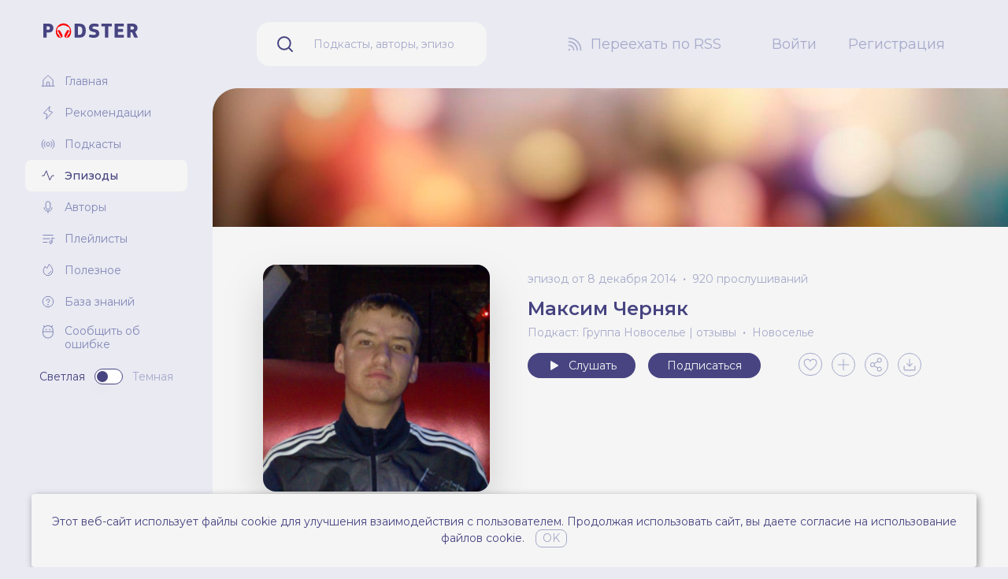

--- FILE ---
content_type: text/html; charset=UTF-8
request_url: https://podster.fm/podcasts/novoselye/e/41047/maksim-chernyak
body_size: 9524
content:
<!doctype html>
<html lang="ru" class="text-base scroll-smooth">
<head>
    <!-- Google tag (gtag.js) -->
    <script async src="https://www.googletagmanager.com/gtag/js?id=G-Q2KP4VKCQT"></script>
    <script>
        window.dataLayer = window.dataLayer || [];
        function gtag(){dataLayer.push(arguments);}
        gtag('js', new Date());

        gtag('config', 'G-Q2KP4VKCQT');
    </script>

    <!-- Yandex.Metrika counter -->
    <script type="text/javascript" >
       (function(m,e,t,r,i,k,a){m[i]=m[i]||function(){(m[i].a=m[i].a||[]).push(arguments)};
       m[i].l=1*new Date();
       for (var j = 0; j < document.scripts.length; j++) {if (document.scripts[j].src === r) { return; }}
       k=e.createElement(t),a=e.getElementsByTagName(t)[0],k.async=1,k.src=r,a.parentNode.insertBefore(k,a)})
       (window, document, "script", "https://mc.yandex.ru/metrika/tag.js", "ym");

       ym(93312720, "init", {
            clickmap:true,
            trackLinks:true,
            accurateTrackBounce:true,
            webvisor:true
       });
    </script>
    <noscript><div><img src="https://mc.yandex.ru/watch/93312720" style="position:absolute; left:-9999px;" alt="" /></div></noscript>
    <!-- /Yandex.Metrika counter -->

    <meta charset="utf-8">
    <script>
        try {
            if (localStorage.theme === 'dark' || (!('theme' in localStorage) && window.matchMedia('(prefers-color-scheme: dark)').matches)) {
                document.documentElement.classList.add('dark')
            } else {
                document.documentElement.classList.remove('dark')
            }
        } catch (_) {}
    </script>
    <meta name="viewport" content="width=device-width, initial-scale=1.0">
    <link rel="icon" href="/images/favicon.ico" type="image/x-icon" />
    <link rel="preconnect" href="https://fonts.googleapis.com">
    <link rel="preconnect" href="https://fonts.gstatic.com" crossorigin>
    <link href="https://fonts.googleapis.com/css2?family=Montserrat:ital,wght@0,100;0,200;0,300;0,400;0,500;0,600;0,700;0,800;0,900;1,100;1,200;1,300;1,400;1,500;1,600;1,700;1,800;1,900&display=swap" rel="stylesheet">
    <link rel="preload" as="style" href="https://podster.fm/build/assets/app-0931a7f1.css" /><link rel="modulepreload" href="https://podster.fm/build/assets/app-bdaa55da.js" /><link rel="stylesheet" href="https://podster.fm/build/assets/app-0931a7f1.css" /><script type="module" src="https://podster.fm/build/assets/app-bdaa55da.js"></script>    <link rel="alternate" type="application/rss+xml" title="Группа Новоселье | отзывы - Podster.fm" href="https://podster.fm/rss.xml?pid=22770" inertia>
<meta name="description" content="Максим Черняк
Страница ВК: https://vk.com/id29589654

Нашел с помощью сервиса Новоселье:
Комнату на метро Гражданский проспект за 10000 рублей

Добрый вечер)большое спасибо за действительно хорошие и честно предоставленные услуги по поиску жилья, выбор есть, искал комнату,нашёл ту самую на которую рассчитывал по бюджету и состоянию, спасибо большое.Теперь буду искать жилье если придётся, только через ваш сервис)

Ссылка на отзыв: https://vk.com/wall-74969554_794" inertia>
<meta property="og:title" content="Максим Черняк | Группа Новоселье | отзывы слушать онлайн на podster.fm" inertia>
<meta property="og:url" content="https://podster.fm/podcasts/novoselye/e/41047/maksim-chernyak" inertia>
<meta property="og:description" content="Максим Черняк
Страница ВК: https://vk.com/id29589654

Нашел с помощью сервиса Новоселье:
Комнату на метро Гражданский проспект за 10000 рублей

Добрый вечер)большое спасибо за действительно хорошие и честно предоставленные услуги по поиску жилья, выбор есть, искал комнату,нашёл ту самую на которую рассчитывал по бюджету и состоянию, спасибо большое.Теперь буду искать жилье если придётся, только через ваш сервис)

Ссылка на отзыв: https://vk.com/wall-74969554_794" inertia>
<meta property="og:type" content="website" inertia>
<meta property="og:image" content="https://i.podster.fm/img/61857/crop/yes/size/xlarge/61857-1.jpg" inertia>
<meta property="og:image:width" content="700" inertia>
<meta property="og:image:height" content="700" inertia>
<meta name="twitter:card" content="summary_large_image" inertia>
<meta name="twitter:title" content="Максим Черняк | Группа Новоселье | отзывы слушать онлайн на podster.fm" inertia>
<meta name="twitter:description" content="Максим Черняк
Страница ВК: https://vk.com/id29589654

Нашел с помощью сервиса Новоселье:
Комнату на метро Гражданский проспект за 10000 рублей

Добрый вечер)большое спасибо за действительно хорошие и честно предоставленные услуги по поиску жилья, выбор есть, искал комнату,нашёл ту самую на которую рассчитывал по бюджету и состоянию, спасибо большое.Теперь буду искать жилье если придётся, только через ваш сервис)

Ссылка на отзыв: https://vk.com/wall-74969554_794" inertia>
<meta name="twitter:image" content="https://i.podster.fm/img/61857/crop/yes/size/xlarge/61857-1.jpg" inertia>
<title inertia>Максим Черняк - Группа Новоселье | отзывы слушать онлайн на podster.fm - Podster.fm</title></head>
<body class="antialiased font-sans bg-brand-gray-300 dark:bg-neutral-700">
    <div id="app" data-page="{&quot;component&quot;:&quot;Episodes/ShowView&quot;,&quot;props&quot;:{&quot;errors&quot;:{},&quot;flash&quot;:{&quot;message&quot;:null},&quot;episode&quot;:{&quot;id&quot;:41047,&quot;name&quot;:&quot;Максим Черняк&quot;,&quot;show_url&quot;:&quot;https://podster.fm/podcasts/novoselye/e/41047/maksim-chernyak&quot;,&quot;podcast_id&quot;:22770,&quot;listening_total&quot;:{&quot;id&quot;:15613,&quot;episode_id&quot;:41047,&quot;total&quot;:920,&quot;created_at&quot;:&quot;2025-12-21T14:07:59.000000Z&quot;,&quot;updated_at&quot;:null},&quot;season&quot;:null,&quot;human_publish_date&quot;:&quot;8 декабря 2014&quot;,&quot;type&quot;:&quot;full&quot;,&quot;explicit&quot;:false,&quot;audio&quot;:{&quot;url&quot;:&quot;https://podster.fm/episodes/56290d4e-2ada-47f7-ac6c-7ae13205a6b7/audio.mp3&quot;,&quot;human_duration&quot;:&quot;01:34&quot;},&quot;podcast&quot;:{&quot;id&quot;:22770,&quot;name&quot;:&quot;Группа Новоселье | отзывы&quot;,&quot;show_url&quot;:&quot;https://podster.fm/podcasts/novoselye&quot;,&quot;slug&quot;:&quot;novoselye&quot;,&quot;type&quot;:&quot;episodic&quot;,&quot;short_description&quot;:&quot;Истории людей нашедших жилье с помощью нашего сервиса.&quot;,&quot;cover_image&quot;:{&quot;xs&quot;:&quot;https://i.podster.fm/img/58204/crop/yes/size/xsmall/58204-1.jpg&quot;,&quot;sm&quot;:&quot;https://i.podster.fm/img/58204/crop/yes/size/small/58204-1.jpg&quot;,&quot;md&quot;:&quot;https://i.podster.fm/img/58204/crop/yes/size/large/58204-1.jpg&quot;,&quot;xl&quot;:&quot;https://i.podster.fm/img/58204/crop/yes/size/xlarge/58204-1.jpg&quot;},&quot;banner&quot;:{&quot;is_default&quot;:true,&quot;image&quot;:&quot;https://podster.fm/images/podcasts/default-banner-2.jpg&quot;},&quot;explicit&quot;:false,&quot;authors&quot;:[{&quot;id&quot;:12785,&quot;login&quot;:&quot;novoselye&quot;,&quot;name&quot;:&quot;Новоселье&quot;,&quot;short_about&quot;:&quot;&quot;,&quot;show_url&quot;:&quot;https://podster.fm/user/novoselye&quot;,&quot;avatar&quot;:{&quot;xs&quot;:&quot;https://i.podster.fm/img/58202/crop/yes/size/xsmall/58202.jpg&quot;,&quot;sm&quot;:&quot;https://i.podster.fm/img/58202/crop/yes/size/small/58202.jpg&quot;,&quot;md&quot;:&quot;https://i.podster.fm/img/58202/crop/yes/size/large/58202.jpg&quot;,&quot;xl&quot;:&quot;https://i.podster.fm/img/58202/crop/yes/size/xlarge/58202.jpg&quot;}}]},&quot;cover_image&quot;:{&quot;xs&quot;:&quot;https://i.podster.fm/img/61857/crop/yes/size/xsmall/61857-1.jpg&quot;,&quot;sm&quot;:&quot;https://i.podster.fm/img/61857/crop/yes/size/small/61857-1.jpg&quot;,&quot;md&quot;:&quot;https://i.podster.fm/img/61857/crop/yes/size/large/61857-1.jpg&quot;,&quot;xl&quot;:&quot;https://i.podster.fm/img/61857/crop/yes/size/xlarge/61857-1.jpg&quot;},&quot;guests&quot;:[],&quot;number&quot;:68,&quot;is_private&quot;:false,&quot;favoriters_count&quot;:0},&quot;episodeDescriptionPlainText&quot;:&quot;Максим Черняк\r\nСтраница ВК: https://vk.com/id29589654\n\nНашел с помощью сервиса Новоселье:\r\nКомнату на метро Гражданский проспект за 10000 рублей\n\nДобрый вечер)большое спасибо за действительно хорошие и честно предоставленные услуги по поиску жилья, выбор есть, искал комнату,нашёл ту самую на которую рассчитывал по бюджету и состоянию, спасибо большое.Теперь буду искать жилье если придётся, только через ваш сервис)\n\nСсылка на отзыв: https://vk.com/wall-74969554_794&quot;,&quot;episodeDescription&quot;:&quot;Максим Черняк&lt;br/&gt;Страница ВК: &lt;!--noindex--&gt;&lt;a href=\&quot;https://vk.com/id29589654\&quot; target=\&quot;_blank\&quot; rel=\&quot;nofollow noopener\&quot;&gt;https://vk.com/id29589654&lt;/a&gt;&lt;!--/noindex--&gt;&lt;br/&gt;&lt;br/&gt;Нашел с помощью сервиса Новоселье:&lt;br/&gt;Комнату на метро Гражданский проспект за 10000 рублей&lt;br/&gt;&lt;br/&gt;Добрый вечер)большое спасибо за действительно хорошие и честно предоставленные услуги по поиску жилья, выбор есть, искал комнату,нашёл ту самую на которую рассчитывал по бюджету и состоянию, спасибо большое.Теперь буду искать жилье если придётся, только через ваш сервис)&lt;br/&gt;&lt;br/&gt;Ссылка на отзыв: &lt;!--noindex--&gt;&lt;a href=\&quot;https://vk.com/wall-74969554_794\&quot; target=\&quot;_blank\&quot; rel=\&quot;nofollow noopener\&quot;&gt;https://vk.com/wall-74969554_794&lt;/a&gt;&lt;!--/noindex--&gt;&quot;,&quot;episodePodcastRssLink&quot;:&quot;https://podster.fm/rss.xml?pid=22770&quot;,&quot;episodeIsFavoritedInitially&quot;:false,&quot;listeningTotal&quot;:920,&quot;userIsSubscribed&quot;:false,&quot;userIsAuthor&quot;:false,&quot;auth&quot;:{&quot;user&quot;:null}},&quot;url&quot;:&quot;/podcasts/novoselye/e/41047/maksim-chernyak&quot;,&quot;version&quot;:&quot;63df9c137f3372de404c1345de576fad&quot;}"><div><!----><div class="flex 2xl:container 2xl:mx-auto"><aside class="fixed min-h-screen flex-col px-4 pb-12 pt-7 xl:px-8 hidden w-52 flex-shrink-0 lg:flex xl:w-[270px]"><div class="absolute -right-8 top-28 h-8 w-8"><svg viewBox="0 0 32 32" fill="currentColor" class="h-full w-full text-brand-gray-300 dark:text-neutral-700" xmlns="http://www.w3.org/2000/svg"><path d="M32 0H0v32C0 14.327 14.327 0 32 0Z"></path></svg></div><div class="mb-8 ml-[23px] flex-shrink-0"><a title="Перейти на главную" href="/"><img src="/images/logo.svg" class="block h-12 w-auto dark:hidden xl:h-auto" alt="podster.fm logo"><img src="/images/logo-white.svg" class="hidden h-12 w-auto dark:block xl:h-auto" alt="podster.fm logo"></a></div><div class="flex-1 overflow-y-auto"><ul><li><a class="flex items-center px-2 py-[5px] text-sm transition duration-300 hover:text-brand-300 dark:text-neutral-100 xl:px-5 xl:py-[10px] xl:text-sm text-brand-200" title="Главная" href="/"><svg viewbox="0 0 18 18" fill="none" xmlns="http://www.w3.org/2000/svg" class="mr-3 h-4 w-4 xl:h-[18px] xl:w-[18px]"><path d="M15.188 14.74V7.674a.584.584 0 0 0-.183-.415L9.38 2.147a.563.563 0 0 0-.76 0L2.995 7.26a.584.584 0 0 0-.183.415v7.066M1.125 15.188h15.75" stroke="currentColor" stroke-linecap="round" stroke-linejoin="round"></path><path d="M10.688 14.74v-3.937a.563.563 0 0 0-.563-.563h-2.25a.563.563 0 0 0-.563.563v3.937" stroke="currentColor" stroke-linecap="round" stroke-linejoin="round"></path></svg><span>Главная</span></a></li><li><a class="flex items-center px-2 py-[5px] text-sm transition duration-300 hover:text-brand-300 dark:text-neutral-100 xl:px-5 xl:py-[10px] xl:text-sm text-brand-200" title="Рекомендации" href="/recommendations"><svg viewbox="0 0 18 18" fill="none" xmlns="http://www.w3.org/2000/svg" class="mr-3 h-4 w-4 xl:h-[18px] xl:w-[18px]"><path d="m6.75 16.875 1.125-5.625-4.5-1.688 7.875-8.437-1.125 5.625 4.5 1.688-7.875 8.437Z" stroke="currentColor" stroke-linecap="round" stroke-linejoin="round"></path></svg><span>Рекомендации</span></a></li><li><a class="flex items-center px-2 py-[5px] text-sm transition duration-300 hover:text-brand-300 dark:text-neutral-100 xl:px-5 xl:py-[10px] xl:text-sm text-brand-200" title="Подкасты" href="/podcasts"><svg viewbox="0 0 18 18" fill="none" xmlns="http://www.w3.org/2000/svg" class="mr-3 h-4 w-4 xl:h-[18px] xl:w-[18px]"><path d="M9 11.25a2.25 2.25 0 1 0 0-4.5 2.25 2.25 0 0 0 0 4.5ZM5.421 12.579a5.034 5.034 0 0 1-1.083-1.61 5.034 5.034 0 0 1 0-3.938 5.034 5.034 0 0 1 1.083-1.61M12.579 5.421c.462.462.83 1.008 1.083 1.61a5.034 5.034 0 0 1 0 3.938 5.033 5.033 0 0 1-1.083 1.61M3.431 14.569a7.937 7.937 0 0 1-1.687-2.503 7.903 7.903 0 0 1 0-6.132A7.938 7.938 0 0 1 3.43 3.431M14.569 3.431a7.94 7.94 0 0 1 1.687 2.503 7.903 7.903 0 0 1 0 6.132 7.939 7.939 0 0 1-1.687 2.503" stroke="currentColor" stroke-linecap="round" stroke-linejoin="round"></path></svg><span>Подкасты</span></a></li><li><a class="flex items-center px-2 py-[5px] text-sm transition duration-300 hover:text-brand-300 dark:text-neutral-100 xl:px-5 xl:py-[10px] xl:text-sm rounded-lg bg-neutral-100 font-medium text-brand-300 transition duration-300 dark:bg-neutral-800" title="Эпизоды" href="/episodes"><svg viewbox="0 0 18 18" fill="none" xmlns="http://www.w3.org/2000/svg" class="mr-3 h-4 w-4 xl:h-[18px] xl:w-[18px]"><path d="M1.688 9h2.25L6.75 2.812l4.5 11.813L14.063 9h2.25" stroke="currentColor" stroke-linecap="round" stroke-linejoin="round"></path></svg><span>Эпизоды</span></a></li><li><a class="flex items-center px-2 py-[5px] text-sm transition duration-300 hover:text-brand-300 dark:text-neutral-100 xl:px-5 xl:py-[10px] xl:text-sm text-brand-200" title="Авторы" href="/authors"><svg viewbox="0 0 18 18" fill="none" xmlns="http://www.w3.org/2000/svg" class="mr-3 h-4 w-4 xl:h-[18px] xl:w-[18px]"><path d="M11.813 4.5a2.813 2.813 0 0 0-5.626 0V9a2.813 2.813 0 0 0 5.625 0V4.5ZM9 14.063v2.25" stroke="currentColor" stroke-linecap="round" stroke-linejoin="round"></path><path d="M14.034 9.563a5.07 5.07 0 0 1-10.068 0" stroke="currentColor" stroke-linecap="round" stroke-linejoin="round"></path></svg><span>Авторы</span></a></li><li><a class="flex items-center px-2 py-[5px] text-sm transition duration-300 hover:text-brand-300 dark:text-neutral-100 xl:px-5 xl:py-[10px] xl:text-sm text-brand-200" title="Плейлисты" href="/playlists"><svg viewbox="0 0 18 18" fill="none" xmlns="http://www.w3.org/2000/svg" class="mr-3 h-4 w-4 xl:h-[18px] xl:w-[18px]"><path d="M2.813 4.5h12.374M2.813 9h8.437M2.813 13.5h5.062M12.375 15.188a1.687 1.687 0 1 0 0-3.375 1.687 1.687 0 0 0 0 3.374Z" stroke="currentColor" stroke-linecap="round" stroke-linejoin="round"></path><path d="M14.063 13.5V7.875l2.812.844" stroke="currentColor" stroke-linecap="round" stroke-linejoin="round"></path></svg><span>Плейлисты</span></a></li><li><a href="https://blog.podster.fm/" target="_blank" class="text-brand-200 flex items-center px-2 py-[5px] text-sm transition duration-300 hover:text-brand-300 dark:text-neutral-100 xl:px-5 xl:py-[10px] xl:text-sm" title="Полезное"><svg viewbox="0 0 18 18" fill="none" xmlns="http://www.w3.org/2000/svg" class="mr-3 h-4 w-4 xl:h-[18px] xl:w-[18px]"><path d="M12.614 10.406a3.67 3.67 0 0 1-3.052 3.052" stroke="currentColor" stroke-linecap="round" stroke-linejoin="round"></path><path d="M5.063 4.598C3.98 6.23 3.093 8.1 3.093 9.844a5.906 5.906 0 1 0 11.813 0c0-3.656-2.531-6.469-4.584-8.515l-2.447 5.14-2.813-1.87Z" stroke="currentColor" stroke-linecap="round" stroke-linejoin="round"></path></svg><span>Полезное</span></a></li><li><a href="https://knowledge.podster.fm/knowledgebase" class="text-brand-200 flex items-center px-2 py-[5px] text-sm transition duration-300 hover:text-brand-300 dark:text-neutral-100 xl:px-5 xl:py-[10px] xl:text-sm" target="_blank" title="База знаний"><svg viewbox="0 0 18 18" fill="none" xmlns="http://www.w3.org/2000/svg" class="mr-3 h-4 w-4 xl:h-[18px] xl:w-[18px]"><path d="M9 15.75a6.75 6.75 0 1 0 0-13.5 6.75 6.75 0 0 0 0 13.5Z" stroke="currentColor" stroke-linecap="round" stroke-linejoin="round"></path><path d="M9 13.5a.844.844 0 1 0 0-1.688.844.844 0 0 0 0 1.688Z" fill="currentColor"></path><path d="M9 10.125v-.563a1.969 1.969 0 1 0-1.969-1.968" stroke="currentColor" stroke-linecap="round" stroke-linejoin="round"></path></svg><span>База знаний</span></a></li><li><!--[--><button type="button" class="flex items-start px-1.5 py-[5px] text-left text-sm text-brand-200 transition duration-300 hover:text-brand-300 dark:text-neutral-100 xl:px-5 xl:py-[10px] xl:text-sm"><!--[--><svg xmlns="http://www.w3.org/2000/svg" class="ml-[2px] mr-3 h-4 w-4 xl:h-[18px] xl:w-[18px]" fill="none"><path fill="currentColor" d="m11.484 1.992 1.19-1.19a.469.469 0 0 0-.663-.663l-1.23 1.233a6.7 6.7 0 0 0-8.125 0L1.425.14a.469.469 0 0 0-.663.663l1.191 1.19A6.695 6.695 0 0 0 0 6.72v3.125a6.719 6.719 0 0 0 13.438 0V6.72a6.695 6.695 0 0 0-1.954-4.73ZM6.72.939A5.788 5.788 0 0 1 12.5 6.721v.78H.937v-.78A5.788 5.788 0 0 1 6.72.939Zm0 14.688A5.788 5.788 0 0 1 .937 9.846V8.439H12.5v1.407a5.789 5.789 0 0 1-5.781 5.78ZM8.125 5.158a.781.781 0 1 1 1.563 0 .781.781 0 0 1-1.563 0Zm-4.375 0a.781.781 0 1 1 1.563 0 .781.781 0 0 1-1.563 0Z"></path></svg><span class="-mt-px leading-tight">Сообщить об ошибке</span><!--]--></button><!----><!--]--></li><!----></ul><div class="mt-3 flex flex-shrink-0 items-center justify-center space-x-3 transition-transform" style="margin-bottom:10%!important;"><span class="text-brand-300 text-sm dark:text-neutral-400">Светлая</span><!--[--><!----><button title="Переключить тему" class="relative inline-flex h-[20px] w-[36px] shrink-0 cursor-pointer items-center rounded-full border border-brand-300 bg-white px-[2px] transition-colors duration-200 focus:outline-none focus-visible:ring-2 focus-visible:ring-white focus-visible:ring-opacity-75 dark:border-neutral-100 dark:bg-neutral-800" id="headlessui-switch-14417" role="switch" type="button" tabindex="0" aria-checked="false" data-headlessui-state><span aria-hidden="true" class="translate-x-0 pointer-events-none inline-block h-[14px] w-[14px] transform rounded-full bg-brand-300 shadow-lg ring-0 transition duration-200 dark:bg-neutral-100"></span></button><!--]--><span class="text-brand-100 text-sm dark:text-white">Темная</span></div><!----></div></aside><div class="w-full lg:min-w-0 lg:flex-1 lg:pl-52 xl:pl-[270px]"><nav class="flex items-center space-x-3 py-7 pl-5 pr-20 xl:space-x-16 sticky top-0 z-30 hidden bg-brand-gray-300 dark:bg-neutral-700 lg:flex"><div class="min-w-0 flex-1 xl:mx-9"><form method="get" class="flex items-center rounded-2xl bg-neutral-100 text-brand-300 dark:bg-neutral-800 dark:text-neutral-100"><label for="main-search-input" class="mx-6 flex-shrink-0"><svg viewBox="0 0 24 24" class="h-6 w-6" fill="none" xmlns="http://www.w3.org/2000/svg"><path d="M10.875 18.75a7.875 7.875 0 1 0 0-15.75 7.875 7.875 0 0 0 0 15.75ZM16.444 16.444 21 21" stroke="currentColor" stroke-width="2" stroke-linecap="round" stroke-linejoin="round"></path></svg></label><input id="main-search-input" value="" type="text" name="query" class="mr-3 h-[56px] min-w-0 flex-1 border-none bg-inherit py-4 pl-0 pr-7 text-sm text-brand-100 placeholder-current focus:ring-0 dark:placeholder-neutral-400" placeholder="Подкасты, авторы, эпизоды, плейлисты" required></form></div><div class="flex-shrink-0"><a class="flex items-center text-base text-brand-100 transition duration-300 hover:text-brand-300 dark:text-neutral-300 hover:dark:text-neutral-100 xl:text-lg" href="/register"><svg viewBox="0 0 24 24" class="mr-2 h-6 w-6" fill="none" xmlns="http://www.w3.org/2000/svg"><path d="M4.5 13.5a5.98 5.98 0 0 1 6 6M4.5 9A10.5 10.5 0 0 1 15 19.5" stroke="currentColor" stroke-width="1.5" stroke-linecap="round" stroke-linejoin="round"></path><path d="M4.5 4.5a14.916 14.916 0 0 1 10.603 4.397A14.915 14.915 0 0 1 19.5 19.5" stroke="currentColor" stroke-width="1.5" stroke-linecap="round" stroke-linejoin="round"></path><path d="M4.875 20.25a1.125 1.125 0 1 0 0-2.25 1.125 1.125 0 0 0 0 2.25Z" fill="currentColor"></path></svg><span class="whitespace-nowrap">Переехать по RSS</span></a></div><div class="flex-shrink-0"><ul class="flex space-x-3 xl:space-x-10"><li><a title="Войти" class="text-base text-brand-100 decoration-1 underline-offset-4 transition duration-300 hover:text-brand-300 hover:underline dark:text-neutral-300 hover:dark:text-neutral-100 xl:text-lg" href="/login"> Войти </a></li><li><a title="Регистрация" class="text-base text-brand-100 decoration-1 underline-offset-4 transition duration-300 hover:text-brand-300 hover:underline dark:text-neutral-300 hover:dark:text-neutral-100 xl:text-lg" href="/register"> Регистрация </a></li></ul></div></nav><nav class="relative sticky top-0 z-30 flex items-center justify-end bg-brand-gray-300 py-4 pl-6 pr-3 dark:bg-neutral-700 xs:justify-between xs:space-x-4 md:py-5 block lg:hidden" data-v-34e58faa><div class="z-30 xs:z-auto absolute left-0 ml-6 xs:static xs:ml-0" data-v-34e58faa><a title="Перейти на главную" href="/" data-v-34e58faa><img src="/images/logo.svg" class="block h-6 w-auto dark:hidden" alt="podster.fm logo" data-v-34e58faa><img src="/images/logo-white.svg" class="hidden h-6 w-auto dark:block" alt="podster.fm logo" data-v-34e58faa></a></div><form method="get" class="z-20 -ml-1 flex min-w-0 flex-1 justify-end xs:max-w-xs" data-v-34e58faa><input id="main-mobile-search-input" value="" type="text" name="query" class="w-[0%] cursor-pointer placeholder-transparent xs:w-full xs:cursor-auto xs:bg-neutral-100 xs:placeholder-brand-100 xs:dark:bg-neutral-900 xs:dark:text-neutral-100 xs:dark:placeholder-neutral-400 rounded-2xl border-0 pl-9 text-sm outline-0 ring-0 transition-all duration-500" placeholder="Подкасты, авторы, эпизоды, плейлисты" autocomplete="off" required data-v-34e58faa></form><div class="flex items-center space-x-1 text-brand-100 dark:text-neutral-200" data-v-34e58faa><button type="button" class="px-1 py-1" data-v-34e58faa><svg xmlns="http://www.w3.org/2000/svg" class="h-6 w-6" fill="none" viewBox="0 0 24 24" stroke="currentColor" stroke-width="2" data-v-34e58faa><path stroke-linecap="round" stroke-linejoin="round" d="M4 6h16M4 12h16M4 18h16" data-v-34e58faa></path></svg></button></div><!--[--><!----><div style="position:fixed;top:1;left:1;width:1;height:0;padding:0;margin:-1;overflow:hidden;clip:rect(0, 0, 0, 0);white-space:nowrap;border-width:0;display:none;"></div><!--]--></nav><main class="min-h-screen bg-neutral-100 dark:bg-neutral-800 lg:rounded-l-5xl 2xl:rounded-r-5xl"><div class="pb-20 pt-3 md:pt-12"><div class="px-3 xs:px-5 md:px-10 xl:px-16"><!--[--><div><!----><div><div class="-mx-5 -mt-3 hidden md:-mx-10 md:-mt-12 lg:block xl:-mx-16"><img src="https://podster.fm/images/podcasts/default-banner-2.jpg" alt="Максим Черняк" class="h-44 w-full object-cover"></div><div><section class="mb-12"><div class="mb-10 flex flex-col items-center pt-3 md:mb-2 md:flex-row md:items-start md:pt-0 lg:pt-12 xl:mb-10"><div class="contains-previewable-images w-48 flex-shrink-0 rounded-xl md:w-1/4 lg:w-72 lg:rounded-2xl lg:drop-shadow-2xl"><img src="https://i.podster.fm/img/61857/crop/yes/size/large/61857-1.jpg" alt="Максим Черняк" class="h-auto w-full" width="301" height="301"><!----></div><div class="mt-2 w-auto md:w-3/4 md:px-12 lg:w-auto lg:px-12"><div class="mb-3 flex items-center justify-center md:justify-start"><ul class="flex flex-wrap justify-center text-center text-sm text-brand-100 dark:text-neutral-400 md:justify-start"><li class="vertical-list-item-dotted"><span>эпизод от 8 декабря 2014</span><!----></li><li class="vertical-list-item-dotted">920 прослушиваний</li></ul><!----></div><div><h2 class="mb-1 block text-center text-2xl font-semibold text-brand-300 dark:text-neutral-100 md:text-left">Максим Черняк</h2><ul class="mb-9 flex flex-wrap justify-center text-[15px] leading-5 text-brand-100 dark:text-neutral-400 md:mb-4 md:justify-start md:text-sm"><li class="vertical-list-item-dotted text-center md:text-left"><a class="transition-colors duration-300 hover:text-brand-300 dark:hover:text-neutral-100" title="Перейти к подкасту" href="https://podster.fm/podcasts/novoselye"> Подкаст: Группа Новоселье | отзывы</a></li><!--[--><li class="vertical-list-item-dotted text-center md:text-left"><a class="transition-colors duration-300 hover:text-brand-300 dark:hover:text-neutral-100" title="Перейти к автору" href="https://podster.fm/user/novoselye">Новоселье</a></li><!--]--></ul><div class="mb-6 flex flex-col md:flex-row"><div class="mb-6 flex flex-col items-center space-y-4 md:mb-0 md:mr-5 md:flex-row md:items-start md:space-x-4 md:space-y-0 lg:mb-3 lg:mr-6 xl:mb-0 xl:mr-12"><button type="button" class="flex w-36 items-center justify-center space-x-2 rounded-full bg-brand-300 px-2 py-1 text-sm leading-6 text-neutral-100 dark:bg-neutral-100 dark:text-brand-gray-900 md:w-auto md:px-6"><svg viewbox="0 0 48 48" fill="currentColor" xmlns="http://www.w3.org/2000/svg" class="h-5 w-5"><path d="M12 11.824c0-.31.074-.614.214-.886.46-.88 1.5-1.198 2.326-.708l20.58 12.176c.28.166.51.412.664.71.46.88.16 1.99-.664 2.478L14.54 37.77c-.251.15-.538.23-.83.23-.944 0-1.71-.816-1.71-1.822V11.824Z" fill="currentColor"></path></svg><span>Слушать</span></button><button type="button" class="w-36 rounded-full px-2 py-1 text-sm leading-6 md:w-auto md:px-6 bg-brand-300 text-neutral-100 dark:bg-neutral-100 dark:text-brand-gray-900" title="Подписаться на подкаст"><!--[-->Подписаться<!--]--></button></div><div><ul class="flex justify-center space-x-3 md:justify-start"><li><button type="button" class="border-brand-100 text-brand-100 hover:border-brand-300 hover:text-brand-300 dark:border-neutral-400 dark:text-neutral-400 flex items-center rounded-full border border-brand-100 p-1 transition-colors duration-200 hover:border-brand-300 hover:text-brand-300 dark:border-neutral-400 dark:text-neutral-400" title="Добавить в избранное"><svg viewbox="0 0 32 32" fill="none" stroke-width="1.7" xmlns="http://www.w3.org/2000/svg" class="-mb-px h-5 w-5"><path d="M16 27S3.5 20 3.5 11.5A6.5 6.5 0 0 1 16 9v0a6.5 6.5 0 0 1 12.5 2.5C28.5 20 16 27 16 27Z" stroke="currentColor" stroke-linecap="round" stroke-linejoin="round"></path></svg><!----></button></li><li><button type="button" class="rounded-full border border-brand-100 p-1 text-brand-100 transition-colors duration-200 hover:border-brand-300 hover:text-brand-300 dark:border-neutral-400 dark:text-neutral-400" title="Добавить в плэйлист"><svg viewbox="0 0 32 32" fill="none" stroke-width="1.7" xmlns="http://www.w3.org/2000/svg" class="h-5 w-5"><path d="M5 16h22M16 5v22" stroke="currentColor" stroke-linecap="round" stroke-linejoin="round"></path></svg></button></li><li><button type="button" class="rounded-full border border-brand-100 p-1 text-brand-100 transition-colors duration-200 hover:border-brand-300 hover:text-brand-300 dark:border-neutral-400 dark:text-neutral-400" title="Поделиться"><svg viewbox="0 0 32 32" fill="none" stroke-width="1.7" class="h-5 w-5"><path d="M8 20a4 4 0 1 0 0-8 4 4 0 0 0 0 8ZM22 29a4 4 0 1 0 0-8 4 4 0 0 0 0 8ZM22 11a4 4 0 1 0 0-8 4 4 0 0 0 0 8ZM18.637 9.162l-7.274 4.675M11.363 18.163l7.274 4.674" stroke="currentColor" stroke-linecap="round" stroke-linejoin="round"></path></svg></button></li><li><a href="https://podster.fm/episodes/56290d4e-2ada-47f7-ac6c-7ae13205a6b7/audio.mp3" download title="Скачать" rel="nofollow noopener" class="inline-block rounded-full border border-brand-100 p-1 text-brand-100 transition-colors duration-200 hover:border-brand-300 hover:text-brand-300 dark:border-neutral-400 dark:text-neutral-400"><svg viewbox="0 0 32 32" fill="none" stroke-width="1.7" class="h-5 w-5"><path d="M10.75 13.75 16 19l5.25-5.25M16 5v14M27 19v7a1 1 0 0 1-1 1H6a1 1 0 0 1-1-1v-7" stroke="currentColor" stroke-linecap="round" stroke-linejoin="round"></path></svg></a></li></ul></div></div></div></div></div></section><section><!--[--><button aria-hidden="true" style="position:fixed;top:1;left:1;width:1;height:0;padding:0;margin:-1;overflow:hidden;clip:rect(0, 0, 0, 0);white-space:nowrap;border-width:0;" type="button"></button><!--[--><div role="tablist" aria-orientation="horizontal" class="mb-8"><div class="tab-list"><button class="tab-list-item tab-list-item-active" id="headlessui-tabs-tab-14419" role="tab" aria-selected="true" tabindex="0">Об эпизоде</button><!----></div></div><div><div id="headlessui-tabs-panel-14420" role="tabpanel" tabindex="0" data-headlessui-state="selected"><article class="prose break-words text-[15px] leading-5 text-gray-700 transition duration-300 prose-p:my-1 prose-a:text-brand-200 prose-a:transition-colors prose-a:duration-200 hover:prose-a:text-brand-300 prose-strong:text-brand-100 dark:text-[#dbdbdb] dark:prose-a:text-[#dbdbdb] dark:hover:prose-a:text-neutral-100 dark:prose-strong:text-[#dbdbdb] md:text-sm" style="word-break:break-word;">Максим Черняк<br/>Страница ВК: <!--noindex--><a href="https://vk.com/id29589654" target="_blank" rel="nofollow noopener">https://vk.com/id29589654</a><!--/noindex--><br/><br/>Нашел с помощью сервиса Новоселье:<br/>Комнату на метро Гражданский проспект за 10000 рублей<br/><br/>Добрый вечер)большое спасибо за действительно хорошие и честно предоставленные услуги по поиску жилья, выбор есть, искал комнату,нашёл ту самую на которую рассчитывал по бюджету и состоянию, спасибо большое.Теперь буду искать жилье если придётся, только через ваш сервис)<br/><br/>Ссылка на отзыв: <!--noindex--><a href="https://vk.com/wall-74969554_794" target="_blank" rel="nofollow noopener">https://vk.com/wall-74969554_794</a><!--/noindex--></article></div><!----></div><!--]--><!--]--></section></div></div><!----><!----><!----><!----></div><!--]--></div></div></main><footer class="px-3 pb-12 pt-6 text-sm text-brand-300 dark:text-neutral-100 xs:px-5 sm:pt-8 md:px-10 md:pt-12 xl:px-16"><div class="mb-10 flex flex-col sm:mb-8 xl:flex-row"><div class="order-1 mb-5 lg:mb-8 xl:order-2"><h6 class="mb-3 hidden lg:block xl:py-1">Мы в соц. сетях</h6><ul class="flex items-center space-x-3 md:space-x-4"><li><a href="https://t.me/+LXsFvBgwz1JiYmEy" title="Мы в Telegram" target="_blank"><svg viewBox="0 0 24 24" class="h-6 w-6" fill="none" xmlns="http://www.w3.org/2000/svg"><path d="M12 0C5.373 0 0 5.373 0 12c0 6.628 5.373 12 12 12 6.628 0 12-5.372 12-12 0-6.627-5.372-12-12-12Z" fill="#40B3E0"></path><path d="m17.839 6.903-2.143 10.806s-.3.75-1.124.39l-4.946-3.792-1.799-.869-3.028-1.02s-.464-.164-.51-.524c-.044-.36.525-.554.525-.554L16.85 6.618s.989-.434.989.285" fill="#fff"></path><path d="M9.245 17.588s-.144-.014-.324-.583c-.18-.57-1.094-3.567-1.094-3.567l7.27-4.617s.419-.255.404 0c0 0 .075.045-.15.255-.225.21-5.71 5.14-5.71 5.14" fill="#D2E5F1"></path><path d="m11.522 15.76-1.956 1.784s-.153.116-.32.043l.374-3.313" fill="#B5CFE4"></path></svg></a></li><li><a href="https://vk.com/podster" title="Мы в Вконтакте" target="_blank"><svg viewBox="0 0 24 24" class="h-6 w-6" fill="none" xmlns="http://www.w3.org/2000/svg"><g clip-path="url(#a)"><circle cx="12" cy="12" r="11" fill="#fff"></circle><path d="M12 0C5.638 0 0 5.634 0 11.996 0 18.36 5.638 24 12 24s12-5.587 12-11.95C24 5.688 18.362 0 12 0Zm4.43 13.477s1.02 1.006 1.27 1.473c.007.01.01.019.013.024.102.171.126.304.076.404-.084.166-.372.247-.47.254h-1.8c-.125 0-.387-.032-.704-.25-.243-.17-.483-.45-.717-.723-.35-.405-.652-.756-.957-.756a.365.365 0 0 0-.114.018c-.23.075-.525.403-.525 1.28 0 .273-.216.43-.369.43h-.824c-.281 0-1.744-.098-3.04-1.465-1.586-1.674-3.014-5.032-3.026-5.063-.09-.217.096-.333.299-.333H7.36c.242 0 .321.147.376.278.065.152.303.758.693 1.44.632 1.111 1.02 1.562 1.33 1.562a.36.36 0 0 0 .167-.043c.406-.225.33-1.671.312-1.971 0-.057 0-.647-.208-.93-.15-.206-.402-.284-.556-.312a.66.66 0 0 1 .239-.203c.278-.14.78-.16 1.278-.16h.277c.54.007.68.042.875.091.396.095.404.35.37 1.226-.011.248-.022.529-.022.86 0 .072-.004.149-.004.23-.012.446-.026.95.288 1.158a.26.26 0 0 0 .137.04c.11 0 .438 0 1.328-1.528.275-.491.514-1.002.714-1.528.018-.032.071-.128.134-.165a.319.319 0 0 1 .148-.035h2.138c.232 0 .392.035.422.125.053.143-.01.579-.985 1.9l-.436.575c-.884 1.159-.884 1.218.055 2.097Z" fill="#699BF7"></path></g><defs><clipPath id="a"><path fill="#fff" d="M0 0h24v24H0z"></path></clipPath></defs></svg></a></li></ul></div><div class="order-2 flex flex-wrap xl:order-1 xl:mr-24"><ul class="order-1 mr-12 xs:mr-16 md:mr-24 md:space-y-px lg:mr-28 xl:mr-32"><li><a class="block py-1" href>Лейблам</a></li><li><a class="block py-1" href>Пресса о нас</a></li><li><a href="https://blog.podster.fm" target="_blank" class="block py-1">Блог Podster</a></li></ul><ul class="order-2 sm:order-3 md:space-y-px"><li><a class="block py-1" href="/about"> О сервисе </a></li><li><a href="https://knowledge.podster.fm/knowledgebase" target="_blank" class="block py-1"> База знаний </a></li><li><a class="block py-1" href> Поддержка </a></li></ul><ul class="order-3 mt-6 w-full border-t border-brand-100 pt-6 dark:border-neutral-400 sm:order-2 sm:mr-16 sm:mt-0 sm:w-auto sm:border-t-0 sm:pt-0 md:mr-24 md:space-y-px lg:mr-28 xl:mr-32"><li><a class="block py-1" href="/page/privacy"> Политика конфиденциальности </a></li><li><a class="block py-1" href="/agreement"> Пользовательское соглашение </a></li><li><a class="block py-1" href="/contact"> Контакты </a></li></ul></div></div><div class="flex flex-col sm:flex-row sm:space-x-10 sm:border-t sm:border-brand-100 sm:pt-8 sm:dark:border-neutral-400 lg:items-end lg:border-0"><div class="mb-6 flex flex-wrap items-center xs:mb-12 sm:mb-0 sm:flex-col md:w-1/2 md:items-start lg:flex-row"><span class="mr-4 whitespace-nowrap text-brand-300 dark:text-neutral-100 xs:mr-7">© 2025 Podster.fm</span><span class="whitespace-nowrap text-brand-100 dark:text-neutral-400">Все права защищены.</span></div><div class="md:w-1/2"><p class="max-w-sm text-xs text-brand-100 dark:text-neutral-400"> ИП “Копецкий Андрей Валерьевич” ОГРНИП: 319774600668632 ИНН: 231528774506 Место нахождения: г.Москва. Ул. Лизы Чайкиной 1 стр 2 офис 309 </p></div></div><div id="cookie_notification" class="bg-neutral-100 dark:bg-neutral-600 text-sm text-brand-300 dark:text-neutral-100" data-v-6703eadb><p data-v-6703eadb>Этот веб-сайт использует файлы cookie для улучшения взаимодействия с пользователем. Продолжая использовать сайт, вы даете согласие на использование файлов cookie. <button id="cookie_accept_button" class="button cookie_accept button-rounded-outlined" data-v-6703eadb>OK</button></p></div></footer></div><div class="fixed right-[calc((100%-1536px)/2+32px)] hidden 2xl:block"><div class="absolute top-28 h-8 w-8"><svg viewBox="0 0 32 32" fill="currentColor" class="h-full w-full rotate-90 text-brand-gray-300 dark:text-neutral-700" xmlns="http://www.w3.org/2000/svg"><path d="M32 0H0v32C0 14.327 14.327 0 32 0Z"></path></svg></div></div></div><div class="2xl:container 2xl:mx-auto"><!----></div><!----></div></div></body>
</html>


--- FILE ---
content_type: text/css
request_url: https://podster.fm/build/assets/app-0931a7f1.css
body_size: 19223
content:
*,:before,:after{box-sizing:border-box;border-width:0;border-style:solid;border-color:#e5e7eb}:before,:after{--tw-content: ""}html{line-height:1.5;-webkit-text-size-adjust:100%;-moz-tab-size:4;-o-tab-size:4;tab-size:4;font-family:Montserrat,Helvetica,Arial,sans-serif;font-feature-settings:normal}body{margin:0;line-height:inherit}hr{height:0;color:inherit;border-top-width:1px}abbr:where([title]){-webkit-text-decoration:underline dotted;text-decoration:underline dotted}h1,h2,h3,h4,h5,h6{font-size:inherit;font-weight:inherit}a{color:inherit;text-decoration:inherit}b,strong{font-weight:bolder}code,kbd,samp,pre{font-family:ui-monospace,SFMono-Regular,Menlo,Monaco,Consolas,Liberation Mono,Courier New,monospace;font-size:1em}small{font-size:80%}sub,sup{font-size:75%;line-height:0;position:relative;vertical-align:baseline}sub{bottom:-.25em}sup{top:-.5em}table{text-indent:0;border-color:inherit;border-collapse:collapse}button,input,optgroup,select,textarea{font-family:inherit;font-size:100%;font-weight:inherit;line-height:inherit;color:inherit;margin:0;padding:0}button,select{text-transform:none}button,[type=button],[type=reset],[type=submit]{-webkit-appearance:button;background-color:transparent;background-image:none}:-moz-focusring{outline:auto}:-moz-ui-invalid{box-shadow:none}progress{vertical-align:baseline}::-webkit-inner-spin-button,::-webkit-outer-spin-button{height:auto}[type=search]{-webkit-appearance:textfield;outline-offset:-2px}::-webkit-search-decoration{-webkit-appearance:none}::-webkit-file-upload-button{-webkit-appearance:button;font:inherit}summary{display:list-item}blockquote,dl,dd,h1,h2,h3,h4,h5,h6,hr,figure,p,pre{margin:0}fieldset{margin:0;padding:0}legend{padding:0}ol,ul,menu{list-style:none;margin:0;padding:0}textarea{resize:vertical}input::-moz-placeholder,textarea::-moz-placeholder{opacity:1;color:#9ca3af}input::placeholder,textarea::placeholder{opacity:1;color:#9ca3af}button,[role=button]{cursor:pointer}:disabled{cursor:default}img,svg,video,canvas,audio,iframe,embed,object{display:block;vertical-align:middle}img,video{max-width:100%;height:auto}[hidden]{display:none}[type=text],[type=email],[type=url],[type=password],[type=number],[type=date],[type=datetime-local],[type=month],[type=search],[type=tel],[type=time],[type=week],[multiple],textarea,select{-webkit-appearance:none;-moz-appearance:none;appearance:none;background-color:#fff;border-color:#6b7280;border-width:1px;border-radius:0;padding:.5rem .75rem;font-size:1rem;line-height:1.5rem;--tw-shadow: 0 0 #0000}[type=text]:focus,[type=email]:focus,[type=url]:focus,[type=password]:focus,[type=number]:focus,[type=date]:focus,[type=datetime-local]:focus,[type=month]:focus,[type=search]:focus,[type=tel]:focus,[type=time]:focus,[type=week]:focus,[multiple]:focus,textarea:focus,select:focus{outline:2px solid transparent;outline-offset:2px;--tw-ring-inset: var(--tw-empty, );--tw-ring-offset-width: 0px;--tw-ring-offset-color: #fff;--tw-ring-color: #2563eb;--tw-ring-offset-shadow: var(--tw-ring-inset) 0 0 0 var(--tw-ring-offset-width) var(--tw-ring-offset-color);--tw-ring-shadow: var(--tw-ring-inset) 0 0 0 calc(1px + var(--tw-ring-offset-width)) var(--tw-ring-color);box-shadow:var(--tw-ring-offset-shadow),var(--tw-ring-shadow),var(--tw-shadow);border-color:#2563eb}input::-moz-placeholder,textarea::-moz-placeholder{color:#6b7280;opacity:1}input::placeholder,textarea::placeholder{color:#6b7280;opacity:1}::-webkit-datetime-edit-fields-wrapper{padding:0}::-webkit-date-and-time-value{min-height:1.5em}::-webkit-datetime-edit,::-webkit-datetime-edit-year-field,::-webkit-datetime-edit-month-field,::-webkit-datetime-edit-day-field,::-webkit-datetime-edit-hour-field,::-webkit-datetime-edit-minute-field,::-webkit-datetime-edit-second-field,::-webkit-datetime-edit-millisecond-field,::-webkit-datetime-edit-meridiem-field{padding-top:0;padding-bottom:0}select{background-image:url("data:image/svg+xml,%3csvg xmlns='http://www.w3.org/2000/svg' fill='none' viewBox='0 0 20 20'%3e%3cpath stroke='%236b7280' stroke-linecap='round' stroke-linejoin='round' stroke-width='1.5' d='M6 8l4 4 4-4'/%3e%3c/svg%3e");background-position:right .5rem center;background-repeat:no-repeat;background-size:1.5em 1.5em;padding-right:2.5rem;-webkit-print-color-adjust:exact;print-color-adjust:exact}[multiple]{background-image:initial;background-position:initial;background-repeat:unset;background-size:initial;padding-right:.75rem;-webkit-print-color-adjust:unset;print-color-adjust:unset}[type=checkbox],[type=radio]{-webkit-appearance:none;-moz-appearance:none;appearance:none;padding:0;-webkit-print-color-adjust:exact;print-color-adjust:exact;display:inline-block;vertical-align:middle;background-origin:border-box;-webkit-user-select:none;-moz-user-select:none;user-select:none;flex-shrink:0;height:1rem;width:1rem;color:#2563eb;background-color:#fff;border-color:#6b7280;border-width:1px;--tw-shadow: 0 0 #0000}[type=checkbox]{border-radius:0}[type=radio]{border-radius:100%}[type=checkbox]:focus,[type=radio]:focus{outline:2px solid transparent;outline-offset:2px;--tw-ring-inset: var(--tw-empty, );--tw-ring-offset-width: 2px;--tw-ring-offset-color: #fff;--tw-ring-color: #2563eb;--tw-ring-offset-shadow: var(--tw-ring-inset) 0 0 0 var(--tw-ring-offset-width) var(--tw-ring-offset-color);--tw-ring-shadow: var(--tw-ring-inset) 0 0 0 calc(2px + var(--tw-ring-offset-width)) var(--tw-ring-color);box-shadow:var(--tw-ring-offset-shadow),var(--tw-ring-shadow),var(--tw-shadow)}[type=checkbox]:checked,[type=radio]:checked{border-color:transparent;background-color:currentColor;background-size:100% 100%;background-position:center;background-repeat:no-repeat}[type=checkbox]:checked{background-image:url("data:image/svg+xml,%3csvg viewBox='0 0 16 16' fill='white' xmlns='http://www.w3.org/2000/svg'%3e%3cpath d='M12.207 4.793a1 1 0 010 1.414l-5 5a1 1 0 01-1.414 0l-2-2a1 1 0 011.414-1.414L6.5 9.086l4.293-4.293a1 1 0 011.414 0z'/%3e%3c/svg%3e")}[type=radio]:checked{background-image:url("data:image/svg+xml,%3csvg viewBox='0 0 16 16' fill='white' xmlns='http://www.w3.org/2000/svg'%3e%3ccircle cx='8' cy='8' r='3'/%3e%3c/svg%3e")}[type=checkbox]:checked:hover,[type=checkbox]:checked:focus,[type=radio]:checked:hover,[type=radio]:checked:focus{border-color:transparent;background-color:currentColor}[type=checkbox]:indeterminate{background-image:url("data:image/svg+xml,%3csvg xmlns='http://www.w3.org/2000/svg' fill='none' viewBox='0 0 16 16'%3e%3cpath stroke='white' stroke-linecap='round' stroke-linejoin='round' stroke-width='2' d='M4 8h8'/%3e%3c/svg%3e");border-color:transparent;background-color:currentColor;background-size:100% 100%;background-position:center;background-repeat:no-repeat}[type=checkbox]:indeterminate:hover,[type=checkbox]:indeterminate:focus{border-color:transparent;background-color:currentColor}[type=file]{background:unset;border-color:inherit;border-width:0;border-radius:0;padding:0;font-size:unset;line-height:inherit}[type=file]:focus{outline:1px solid ButtonText;outline:1px auto -webkit-focus-ring-color}input[type=number]::-webkit-inner-spin-button,input[type=number]::-webkit-outer-spin-button{-webkit-appearance:none;margin:0}*,:before,:after{--tw-border-spacing-x: 0;--tw-border-spacing-y: 0;--tw-translate-x: 0;--tw-translate-y: 0;--tw-rotate: 0;--tw-skew-x: 0;--tw-skew-y: 0;--tw-scale-x: 1;--tw-scale-y: 1;--tw-pan-x: ;--tw-pan-y: ;--tw-pinch-zoom: ;--tw-scroll-snap-strictness: proximity;--tw-ordinal: ;--tw-slashed-zero: ;--tw-numeric-figure: ;--tw-numeric-spacing: ;--tw-numeric-fraction: ;--tw-ring-inset: ;--tw-ring-offset-width: 0px;--tw-ring-offset-color: #fff;--tw-ring-color: rgb(59 130 246 / .5);--tw-ring-offset-shadow: 0 0 #0000;--tw-ring-shadow: 0 0 #0000;--tw-shadow: 0 0 #0000;--tw-shadow-colored: 0 0 #0000;--tw-blur: ;--tw-brightness: ;--tw-contrast: ;--tw-grayscale: ;--tw-hue-rotate: ;--tw-invert: ;--tw-saturate: ;--tw-sepia: ;--tw-drop-shadow: ;--tw-backdrop-blur: ;--tw-backdrop-brightness: ;--tw-backdrop-contrast: ;--tw-backdrop-grayscale: ;--tw-backdrop-hue-rotate: ;--tw-backdrop-invert: ;--tw-backdrop-opacity: ;--tw-backdrop-saturate: ;--tw-backdrop-sepia: }::backdrop{--tw-border-spacing-x: 0;--tw-border-spacing-y: 0;--tw-translate-x: 0;--tw-translate-y: 0;--tw-rotate: 0;--tw-skew-x: 0;--tw-skew-y: 0;--tw-scale-x: 1;--tw-scale-y: 1;--tw-pan-x: ;--tw-pan-y: ;--tw-pinch-zoom: ;--tw-scroll-snap-strictness: proximity;--tw-ordinal: ;--tw-slashed-zero: ;--tw-numeric-figure: ;--tw-numeric-spacing: ;--tw-numeric-fraction: ;--tw-ring-inset: ;--tw-ring-offset-width: 0px;--tw-ring-offset-color: #fff;--tw-ring-color: rgb(59 130 246 / .5);--tw-ring-offset-shadow: 0 0 #0000;--tw-ring-shadow: 0 0 #0000;--tw-shadow: 0 0 #0000;--tw-shadow-colored: 0 0 #0000;--tw-blur: ;--tw-brightness: ;--tw-contrast: ;--tw-grayscale: ;--tw-hue-rotate: ;--tw-invert: ;--tw-saturate: ;--tw-sepia: ;--tw-drop-shadow: ;--tw-backdrop-blur: ;--tw-backdrop-brightness: ;--tw-backdrop-contrast: ;--tw-backdrop-grayscale: ;--tw-backdrop-hue-rotate: ;--tw-backdrop-invert: ;--tw-backdrop-opacity: ;--tw-backdrop-saturate: ;--tw-backdrop-sepia: }.prose{color:var(--tw-prose-body);max-width:65ch}.prose :where(p):not(:where([class~="not-prose"] *)){margin-top:1.25em;margin-bottom:1.25em}.prose :where([class~="lead"]):not(:where([class~="not-prose"] *)){color:var(--tw-prose-lead);font-size:1.25em;line-height:1.6;margin-top:1.2em;margin-bottom:1.2em}.prose :where(a):not(:where([class~="not-prose"] *)){color:var(--tw-prose-links);text-decoration:underline;font-weight:500}.prose :where(strong):not(:where([class~="not-prose"] *)){color:var(--tw-prose-bold);font-weight:600}.prose :where(a strong):not(:where([class~="not-prose"] *)){color:inherit}.prose :where(blockquote strong):not(:where([class~="not-prose"] *)){color:inherit}.prose :where(thead th strong):not(:where([class~="not-prose"] *)){color:inherit}.prose :where(ol):not(:where([class~="not-prose"] *)){list-style-type:decimal;margin-top:1.25em;margin-bottom:1.25em;padding-left:1.625em}.prose :where(ol[type="A"]):not(:where([class~="not-prose"] *)){list-style-type:upper-alpha}.prose :where(ol[type="a"]):not(:where([class~="not-prose"] *)){list-style-type:lower-alpha}.prose :where(ol[type="A" s]):not(:where([class~="not-prose"] *)){list-style-type:upper-alpha}.prose :where(ol[type="a" s]):not(:where([class~="not-prose"] *)){list-style-type:lower-alpha}.prose :where(ol[type="I"]):not(:where([class~="not-prose"] *)){list-style-type:upper-roman}.prose :where(ol[type="i"]):not(:where([class~="not-prose"] *)){list-style-type:lower-roman}.prose :where(ol[type="I" s]):not(:where([class~="not-prose"] *)){list-style-type:upper-roman}.prose :where(ol[type="i" s]):not(:where([class~="not-prose"] *)){list-style-type:lower-roman}.prose :where(ol[type="1"]):not(:where([class~="not-prose"] *)){list-style-type:decimal}.prose :where(ul):not(:where([class~="not-prose"] *)){list-style-type:disc;margin-top:1.25em;margin-bottom:1.25em;padding-left:1.625em}.prose :where(ol > li):not(:where([class~="not-prose"] *))::marker{font-weight:400;color:var(--tw-prose-counters)}.prose :where(ul > li):not(:where([class~="not-prose"] *))::marker{color:var(--tw-prose-bullets)}.prose :where(hr):not(:where([class~="not-prose"] *)){border-color:var(--tw-prose-hr);border-top-width:1px;margin-top:3em;margin-bottom:3em}.prose :where(blockquote):not(:where([class~="not-prose"] *)){font-weight:500;font-style:italic;color:var(--tw-prose-quotes);border-left-width:.25rem;border-left-color:var(--tw-prose-quote-borders);quotes:"“""”""‘""’";margin-top:1.6em;margin-bottom:1.6em;padding-left:1em}.prose :where(blockquote p:first-of-type):not(:where([class~="not-prose"] *)):before{content:open-quote}.prose :where(blockquote p:last-of-type):not(:where([class~="not-prose"] *)):after{content:close-quote}.prose :where(h1):not(:where([class~="not-prose"] *)){color:var(--tw-prose-headings);font-weight:800;font-size:2.25em;margin-top:0;margin-bottom:.8888889em;line-height:1.1111111}.prose :where(h1 strong):not(:where([class~="not-prose"] *)){font-weight:900;color:inherit}.prose :where(h2):not(:where([class~="not-prose"] *)){color:var(--tw-prose-headings);font-weight:700;font-size:1.5em;margin-top:2em;margin-bottom:1em;line-height:1.3333333}.prose :where(h2 strong):not(:where([class~="not-prose"] *)){font-weight:800;color:inherit}.prose :where(h3):not(:where([class~="not-prose"] *)){color:var(--tw-prose-headings);font-weight:600;font-size:1.25em;margin-top:1.6em;margin-bottom:.6em;line-height:1.6}.prose :where(h3 strong):not(:where([class~="not-prose"] *)){font-weight:700;color:inherit}.prose :where(h4):not(:where([class~="not-prose"] *)){color:var(--tw-prose-headings);font-weight:600;margin-top:1.5em;margin-bottom:.5em;line-height:1.5}.prose :where(h4 strong):not(:where([class~="not-prose"] *)){font-weight:700;color:inherit}.prose :where(img):not(:where([class~="not-prose"] *)){margin-top:2em;margin-bottom:2em}.prose :where(figure > *):not(:where([class~="not-prose"] *)){margin-top:0;margin-bottom:0}.prose :where(figcaption):not(:where([class~="not-prose"] *)){color:var(--tw-prose-captions);font-size:.875em;line-height:1.4285714;margin-top:.8571429em}.prose :where(code):not(:where([class~="not-prose"] *)){color:var(--tw-prose-code);font-weight:600;font-size:.875em}.prose :where(code):not(:where([class~="not-prose"] *)):before{content:"`"}.prose :where(code):not(:where([class~="not-prose"] *)):after{content:"`"}.prose :where(a code):not(:where([class~="not-prose"] *)){color:inherit}.prose :where(h1 code):not(:where([class~="not-prose"] *)){color:inherit}.prose :where(h2 code):not(:where([class~="not-prose"] *)){color:inherit;font-size:.875em}.prose :where(h3 code):not(:where([class~="not-prose"] *)){color:inherit;font-size:.9em}.prose :where(h4 code):not(:where([class~="not-prose"] *)){color:inherit}.prose :where(blockquote code):not(:where([class~="not-prose"] *)){color:inherit}.prose :where(thead th code):not(:where([class~="not-prose"] *)){color:inherit}.prose :where(pre):not(:where([class~="not-prose"] *)){color:var(--tw-prose-pre-code);background-color:var(--tw-prose-pre-bg);overflow-x:auto;font-weight:400;font-size:.875em;line-height:1.7142857;margin-top:1.7142857em;margin-bottom:1.7142857em;border-radius:.375rem;padding:.8571429em 1.1428571em}.prose :where(pre code):not(:where([class~="not-prose"] *)){background-color:transparent;border-width:0;border-radius:0;padding:0;font-weight:inherit;color:inherit;font-size:inherit;font-family:inherit;line-height:inherit}.prose :where(pre code):not(:where([class~="not-prose"] *)):before{content:none}.prose :where(pre code):not(:where([class~="not-prose"] *)):after{content:none}.prose :where(table):not(:where([class~="not-prose"] *)){width:100%;table-layout:auto;text-align:left;margin-top:2em;margin-bottom:2em;font-size:.875em;line-height:1.7142857}.prose :where(thead):not(:where([class~="not-prose"] *)){border-bottom-width:1px;border-bottom-color:var(--tw-prose-th-borders)}.prose :where(thead th):not(:where([class~="not-prose"] *)){color:var(--tw-prose-headings);font-weight:600;vertical-align:bottom;padding-right:.5714286em;padding-bottom:.5714286em;padding-left:.5714286em}.prose :where(tbody tr):not(:where([class~="not-prose"] *)){border-bottom-width:1px;border-bottom-color:var(--tw-prose-td-borders)}.prose :where(tbody tr:last-child):not(:where([class~="not-prose"] *)){border-bottom-width:0}.prose :where(tbody td):not(:where([class~="not-prose"] *)){vertical-align:baseline}.prose :where(tfoot):not(:where([class~="not-prose"] *)){border-top-width:1px;border-top-color:var(--tw-prose-th-borders)}.prose :where(tfoot td):not(:where([class~="not-prose"] *)){vertical-align:top}.prose{--tw-prose-body: #374151;--tw-prose-headings: #111827;--tw-prose-lead: #4b5563;--tw-prose-links: #111827;--tw-prose-bold: #111827;--tw-prose-counters: #6b7280;--tw-prose-bullets: #d1d5db;--tw-prose-hr: #e5e7eb;--tw-prose-quotes: #111827;--tw-prose-quote-borders: #e5e7eb;--tw-prose-captions: #6b7280;--tw-prose-code: #111827;--tw-prose-pre-code: #e5e7eb;--tw-prose-pre-bg: #1f2937;--tw-prose-th-borders: #d1d5db;--tw-prose-td-borders: #e5e7eb;--tw-prose-invert-body: #d1d5db;--tw-prose-invert-headings: #fff;--tw-prose-invert-lead: #9ca3af;--tw-prose-invert-links: #fff;--tw-prose-invert-bold: #fff;--tw-prose-invert-counters: #9ca3af;--tw-prose-invert-bullets: #4b5563;--tw-prose-invert-hr: #374151;--tw-prose-invert-quotes: #f3f4f6;--tw-prose-invert-quote-borders: #374151;--tw-prose-invert-captions: #9ca3af;--tw-prose-invert-code: #fff;--tw-prose-invert-pre-code: #d1d5db;--tw-prose-invert-pre-bg: rgb(0 0 0 / 50%);--tw-prose-invert-th-borders: #4b5563;--tw-prose-invert-td-borders: #374151;font-size:1rem;line-height:1.75}.prose :where(video):not(:where([class~="not-prose"] *)){margin-top:2em;margin-bottom:2em}.prose :where(figure):not(:where([class~="not-prose"] *)){margin-top:2em;margin-bottom:2em}.prose :where(li):not(:where([class~="not-prose"] *)){margin-top:.5em;margin-bottom:.5em}.prose :where(ol > li):not(:where([class~="not-prose"] *)){padding-left:.375em}.prose :where(ul > li):not(:where([class~="not-prose"] *)){padding-left:.375em}.prose :where(.prose > ul > li p):not(:where([class~="not-prose"] *)){margin-top:.75em;margin-bottom:.75em}.prose :where(.prose > ul > li > *:first-child):not(:where([class~="not-prose"] *)){margin-top:1.25em}.prose :where(.prose > ul > li > *:last-child):not(:where([class~="not-prose"] *)){margin-bottom:1.25em}.prose :where(.prose > ol > li > *:first-child):not(:where([class~="not-prose"] *)){margin-top:1.25em}.prose :where(.prose > ol > li > *:last-child):not(:where([class~="not-prose"] *)){margin-bottom:1.25em}.prose :where(ul ul,ul ol,ol ul,ol ol):not(:where([class~="not-prose"] *)){margin-top:.75em;margin-bottom:.75em}.prose :where(hr + *):not(:where([class~="not-prose"] *)){margin-top:0}.prose :where(h2 + *):not(:where([class~="not-prose"] *)){margin-top:0}.prose :where(h3 + *):not(:where([class~="not-prose"] *)){margin-top:0}.prose :where(h4 + *):not(:where([class~="not-prose"] *)){margin-top:0}.prose :where(thead th:first-child):not(:where([class~="not-prose"] *)){padding-left:0}.prose :where(thead th:last-child):not(:where([class~="not-prose"] *)){padding-right:0}.prose :where(tbody td,tfoot td):not(:where([class~="not-prose"] *)){padding:.5714286em}.prose :where(tbody td:first-child,tfoot td:first-child):not(:where([class~="not-prose"] *)){padding-left:0}.prose :where(tbody td:last-child,tfoot td:last-child):not(:where([class~="not-prose"] *)){padding-right:0}.prose :where(.prose > :first-child):not(:where([class~="not-prose"] *)){margin-top:0}.prose :where(.prose > :last-child):not(:where([class~="not-prose"] *)){margin-bottom:0}:root{--popper-theme-background-color: #f5f5f5;--popper-theme-background-color-hover: #f5f5f5;--popper-theme-text-color: #333333;--popper-theme-border-radius: 6px;--popper-theme-padding: 20px;--popper-theme-box-shadow: 0 6px 30px -6px rgba(0, 0, 0, .25)}.button-rounded-outlined{border-radius:.5rem;border-width:1px;--tw-border-opacity: 1;border-color:rgb(166 170 202 / var(--tw-border-opacity));padding-left:1.75rem;padding-right:1.75rem;padding-top:6px;padding-bottom:6px;text-align:center;font-size:.875rem;line-height:1.25rem;line-height:1.25;--tw-text-opacity: 1;color:rgb(166 170 202 / var(--tw-text-opacity));transition-property:color,background-color,border-color,text-decoration-color,fill,stroke,opacity,box-shadow,transform,filter,-webkit-backdrop-filter;transition-property:color,background-color,border-color,text-decoration-color,fill,stroke,opacity,box-shadow,transform,filter,backdrop-filter;transition-property:color,background-color,border-color,text-decoration-color,fill,stroke,opacity,box-shadow,transform,filter,backdrop-filter,-webkit-backdrop-filter;transition-timing-function:cubic-bezier(.4,0,.2,1);transition-duration:.2s}.button-rounded-outlined:hover{--tw-border-opacity: 1;border-color:rgb(71 68 129 / var(--tw-border-opacity));--tw-text-opacity: 1;color:rgb(71 68 129 / var(--tw-text-opacity))}.dark .button-rounded-outlined{--tw-border-opacity: 1;border-color:rgb(212 212 212 / var(--tw-border-opacity));--tw-text-opacity: 1;color:rgb(212 212 212 / var(--tw-text-opacity))}.dark .button-rounded-outlined:hover{--tw-border-opacity: 1;border-color:rgb(245 245 245 / var(--tw-border-opacity));--tw-text-opacity: 1;color:rgb(245 245 245 / var(--tw-text-opacity))}.tab-list{display:flex}.tab-list>:not([hidden])~:not([hidden]){--tw-space-x-reverse: 0;margin-right:calc(.5rem * var(--tw-space-x-reverse));margin-left:calc(.5rem * calc(1 - var(--tw-space-x-reverse)))}.tab-list{border-bottom-width:1px;--tw-border-opacity: 1;border-color:rgb(166 170 202 / var(--tw-border-opacity));font-size:.875rem;line-height:1.25rem}.dark .tab-list{--tw-border-opacity: 1;border-color:rgb(163 163 163 / var(--tw-border-opacity))}.tab-list-item{margin-bottom:-1.5px;white-space:nowrap;border-bottom-width:3px;border-color:transparent;padding:.375rem 1.25rem;--tw-text-opacity: 1;color:rgb(166 170 202 / var(--tw-text-opacity));transition-property:color,background-color,border-color,text-decoration-color,fill,stroke,opacity,box-shadow,transform,filter,-webkit-backdrop-filter;transition-property:color,background-color,border-color,text-decoration-color,fill,stroke,opacity,box-shadow,transform,filter,backdrop-filter;transition-property:color,background-color,border-color,text-decoration-color,fill,stroke,opacity,box-shadow,transform,filter,backdrop-filter,-webkit-backdrop-filter;transition-timing-function:cubic-bezier(.4,0,.2,1);transition-duration:.3s}.tab-list-item:hover{--tw-text-opacity: 1;color:rgb(131 137 184 / var(--tw-text-opacity))}.dark .tab-list-item{--tw-text-opacity: 1;color:rgb(163 163 163 / var(--tw-text-opacity))}.dark .tab-list-item:hover{--tw-text-opacity: 1;color:rgb(212 212 212 / var(--tw-text-opacity))}.tab-list-item-active{--tw-border-opacity: 1;border-color:rgb(71 68 129 / var(--tw-border-opacity));--tw-text-opacity: 1;color:rgb(71 68 129 / var(--tw-text-opacity))}.dark .tab-list-item-active{--tw-border-opacity: 1;border-color:rgb(245 245 245 / var(--tw-border-opacity));--tw-text-opacity: 1;color:rgb(245 245 245 / var(--tw-text-opacity))}.vertical-list-item-dotted{margin-right:.5rem}.vertical-list-item-dotted:after{margin-left:.5rem;font-weight:700;--tw-content: "·";content:var(--tw-content)}.vertical-list-item-dotted:last-child{margin-right:0}.vertical-list-item-dotted:last-child:after{margin-left:0;--tw-content: "";content:var(--tw-content)}.contains-previewable-images{position:relative;overflow:hidden}.contains-previewable-images:before{position:absolute;top:1px;bottom:1px;left:0px;right:0px;border-radius:inherit;--tw-bg-opacity: 1;background-color:rgb(226 232 240 / var(--tw-bg-opacity));transition-property:color,background-color,border-color,text-decoration-color,fill,stroke,opacity,box-shadow,transform,filter,-webkit-backdrop-filter;transition-property:color,background-color,border-color,text-decoration-color,fill,stroke,opacity,box-shadow,transform,filter,backdrop-filter;transition-property:color,background-color,border-color,text-decoration-color,fill,stroke,opacity,box-shadow,transform,filter,backdrop-filter,-webkit-backdrop-filter;transition-timing-function:cubic-bezier(.4,0,.2,1);transition-duration:.3s;--tw-content: "";content:var(--tw-content)}.contains-previewable-images:hover:before{content:var(--tw-content);--tw-bg-opacity: 1;background-color:rgb(203 213 225 / var(--tw-bg-opacity))}.dark .contains-previewable-images:before{content:var(--tw-content);background-color:#e2e8f01a}.dark .contains-previewable-images:hover:before{content:var(--tw-content);background-color:#e2e8f00d}.contains-previewable-images>img{position:relative}.page-heading{font-size:1.5rem;line-height:2rem;font-weight:600;--tw-text-opacity: 1;color:rgb(71 68 129 / var(--tw-text-opacity))}.dark .page-heading{--tw-text-opacity: 1;color:rgb(245 245 245 / var(--tw-text-opacity))}@media (min-width: 640px){.page-heading{font-size:1.875rem;line-height:2.25rem}}@media (min-width: 1024px){.page-heading{font-size:2.25rem;line-height:2.5rem}}.section-heading{font-size:1.25rem;line-height:1.75rem;font-weight:600;--tw-text-opacity: 1;color:rgb(71 68 129 / var(--tw-text-opacity))}.dark .section-heading{--tw-text-opacity: 1;color:rgb(245 245 245 / var(--tw-text-opacity))}@media (min-width: 640px){.section-heading{font-size:1.5rem;line-height:2rem}}@media (min-width: 1024px){.section-heading{font-size:1.875rem;line-height:2.25rem}}.form-section{border-radius:1rem;padding:1.25rem 1rem;box-shadow:0 0 8px #0003}.dark .form-section{--tw-shadow: 0 0 8px rgba(255,255,255,.44);--tw-shadow-colored: 0 0 8px var(--tw-shadow-color);box-shadow:var(--tw-ring-offset-shadow, 0 0 #0000),var(--tw-ring-shadow, 0 0 #0000),var(--tw-shadow)}@media (min-width: 768px){.form-section{padding:2rem 3rem}}@media (min-width: 1024px){.form-section{padding-left:2rem;padding-right:2rem}}@media (min-width: 1280px){.form-section{padding-left:3rem;padding-right:3rem}}.form-section.form-section-bordered{border-width:2px;--tw-shadow: 0 0 #0000;--tw-shadow-colored: 0 0 #0000;box-shadow:var(--tw-ring-offset-shadow, 0 0 #0000),var(--tw-ring-shadow, 0 0 #0000),var(--tw-shadow)}.form-input-label{margin-bottom:.5rem;display:inline-block;white-space:nowrap;font-size:.875rem;line-height:1.25rem;--tw-text-opacity: 1;color:rgb(166 170 202 / var(--tw-text-opacity))}.dark .form-input-label{--tw-text-opacity: 1;color:rgb(163 163 163 / var(--tw-text-opacity))}@media (min-width: 768px){.form-input-label{font-weight:500}}.form-text-input{display:block;height:2.25rem;width:100%;border-radius:.375rem;border-width:1px;border-color:transparent;--tw-bg-opacity: 1;background-color:rgb(233 234 242 / var(--tw-bg-opacity));padding-left:.75rem;padding-right:.75rem;font-size:.75rem;line-height:1rem;--tw-text-opacity: 1;color:rgb(38 38 38 / var(--tw-text-opacity));--tw-ring-offset-shadow: var(--tw-ring-inset) 0 0 0 var(--tw-ring-offset-width) var(--tw-ring-offset-color);--tw-ring-shadow: var(--tw-ring-inset) 0 0 0 calc(0px + var(--tw-ring-offset-width)) var(--tw-ring-color);box-shadow:var(--tw-ring-offset-shadow),var(--tw-ring-shadow),var(--tw-shadow, 0 0 #0000);transition-property:color,background-color,border-color,text-decoration-color,fill,stroke;transition-timing-function:cubic-bezier(.4,0,.2,1);transition-duration:.3s}.form-text-input:hover{--tw-border-opacity: 1;border-color:rgb(166 170 202 / var(--tw-border-opacity))}.form-text-input:focus{--tw-border-opacity: 1;border-color:rgb(131 137 184 / var(--tw-border-opacity));--tw-bg-opacity: 1;background-color:rgb(255 255 255 / var(--tw-bg-opacity));--tw-ring-offset-shadow: var(--tw-ring-inset) 0 0 0 var(--tw-ring-offset-width) var(--tw-ring-offset-color);--tw-ring-shadow: var(--tw-ring-inset) 0 0 0 calc(0px + var(--tw-ring-offset-width)) var(--tw-ring-color);box-shadow:var(--tw-ring-offset-shadow),var(--tw-ring-shadow),var(--tw-shadow, 0 0 #0000)}.dark .form-text-input{--tw-bg-opacity: 1;background-color:rgb(64 64 64 / var(--tw-bg-opacity));--tw-text-opacity: 1;color:rgb(212 212 212 / var(--tw-text-opacity))}.dark .form-text-input:hover{--tw-border-opacity: 1;border-color:rgb(115 115 115 / var(--tw-border-opacity))}.dark .form-text-input:focus{--tw-border-opacity: 1;border-color:rgb(115 115 115 / var(--tw-border-opacity))}@media (min-width: 768px){.form-text-input{height:2.5rem;padding-left:1.25rem;padding-right:1.25rem;font-size:.875rem;line-height:1.25rem}}.form-textarea-input{display:block;height:auto;width:100%;resize:vertical;border-radius:.375rem;border-width:1px;border-color:transparent;--tw-bg-opacity: 1;background-color:rgb(233 234 242 / var(--tw-bg-opacity));padding:1rem .75rem;font-size:.75rem;line-height:1rem;--tw-text-opacity: 1;color:rgb(38 38 38 / var(--tw-text-opacity));--tw-ring-offset-shadow: var(--tw-ring-inset) 0 0 0 var(--tw-ring-offset-width) var(--tw-ring-offset-color);--tw-ring-shadow: var(--tw-ring-inset) 0 0 0 calc(0px + var(--tw-ring-offset-width)) var(--tw-ring-color);box-shadow:var(--tw-ring-offset-shadow),var(--tw-ring-shadow),var(--tw-shadow, 0 0 #0000);transition-property:color,background-color,border-color,text-decoration-color,fill,stroke;transition-timing-function:cubic-bezier(.4,0,.2,1);transition-duration:.3s}.form-textarea-input:hover{--tw-border-opacity: 1;border-color:rgb(166 170 202 / var(--tw-border-opacity))}.form-textarea-input:focus{--tw-border-opacity: 1;border-color:rgb(131 137 184 / var(--tw-border-opacity));--tw-bg-opacity: 1;background-color:rgb(255 255 255 / var(--tw-bg-opacity));--tw-ring-offset-shadow: var(--tw-ring-inset) 0 0 0 var(--tw-ring-offset-width) var(--tw-ring-offset-color);--tw-ring-shadow: var(--tw-ring-inset) 0 0 0 calc(0px + var(--tw-ring-offset-width)) var(--tw-ring-color);box-shadow:var(--tw-ring-offset-shadow),var(--tw-ring-shadow),var(--tw-shadow, 0 0 #0000)}.dark .form-textarea-input{--tw-bg-opacity: 1;background-color:rgb(64 64 64 / var(--tw-bg-opacity));--tw-text-opacity: 1;color:rgb(212 212 212 / var(--tw-text-opacity))}.dark .form-textarea-input:hover{--tw-border-opacity: 1;border-color:rgb(115 115 115 / var(--tw-border-opacity))}.dark .form-textarea-input:focus{--tw-border-opacity: 1;border-color:rgb(115 115 115 / var(--tw-border-opacity))}@media (min-width: 768px){.form-textarea-input{padding-left:1.25rem;padding-right:1.25rem;font-size:.875rem;line-height:1.25rem}}.form-input-red-border{--tw-border-opacity: 1;border-color:rgb(239 68 68 / var(--tw-border-opacity))}.form-input-red-border:hover{--tw-border-opacity: 1;border-color:rgb(220 38 38 / var(--tw-border-opacity))}.form-input-red-border:focus{--tw-border-opacity: 1;border-color:rgb(220 38 38 / var(--tw-border-opacity))}.dark .form-input-red-border{--tw-border-opacity: 1;border-color:rgb(185 28 28 / var(--tw-border-opacity))}.dark .form-input-red-border:hover{--tw-border-opacity: 1;border-color:rgb(220 38 38 / var(--tw-border-opacity))}.dark .form-input-red-border:focus{--tw-border-opacity: 1;border-color:rgb(220 38 38 / var(--tw-border-opacity))}.app-notifications{margin:0 2rem 2rem 0!important;padding:.5rem 1.5rem!important;font-size:.875rem!important;line-height:1.25rem!important;color:#fff!important;background:#44a4fc!important;border-radius:.5rem!important;box-shadow:0 10px 15px -3px #0000001a,0 4px 6px -4px #0000001a!important}.vue-notification-wrapper:not(:last-child) .app-notifications{margin:0 2rem .875rem 0!important}.app-notifications.success{background:#68cd86!important}.app-notifications.warn{background:#ffb648!important}.app-notifications.error{background:#e54d42!important}.sr-only{position:absolute!important;width:1px!important;height:1px!important;padding:0!important;margin:-1px!important;overflow:hidden!important;clip:rect(0,0,0,0)!important;white-space:nowrap!important;border-width:0!important}.pointer-events-none{pointer-events:none!important}.visible{visibility:visible!important}.invisible{visibility:hidden!important}.fixed{position:fixed!important}.absolute{position:absolute!important}.relative{position:relative!important}.sticky{position:sticky!important}.inset-0{top:0px!important;right:0px!important;bottom:0px!important;left:0px!important}.inset-x-0{left:0px!important;right:0px!important}.inset-y-0{top:0px!important;bottom:0px!important}.-left-\[3px\]{left:-3px!important}.-right-4{right:-1rem!important}.-right-8{right:-2rem!important}.-top-12{top:-3rem!important}.-top-\[18px\]{top:-18px!important}.-top-\[5px\]{top:-5px!important}.bottom-0{bottom:0px!important}.bottom-1{bottom:.25rem!important}.bottom-4{bottom:1rem!important}.bottom-\[16px\]{bottom:16px!important}.bottom-\[29px\]{bottom:29px!important}.left-0{left:0px!important}.left-2\/4{left:50%!important}.left-3{left:.75rem!important}.left-px{left:1px!important}.right-0{right:0px!important}.right-1{right:.25rem!important}.right-1\.5{right:.375rem!important}.right-2{right:.5rem!important}.right-2\.5{right:.625rem!important}.right-3{right:.75rem!important}.right-3\.5{right:.875rem!important}.right-6{right:1.5rem!important}.right-\[calc\(\(100\%-1536px\)\/2\+32px\)\]{right:calc((100% - 1536px)/2 + 32px)!important}.right-px{right:1px!important}.top-0{top:0px!important}.top-1{top:.25rem!important}.top-1\.5{top:.375rem!important}.top-10{top:2.5rem!important}.top-2{top:.5rem!important}.top-2\.5{top:.625rem!important}.top-2\/4{top:50%!important}.top-28{top:7rem!important}.top-3{top:.75rem!important}.top-6{top:1.5rem!important}.top-\[1\.125rem\]{top:1.125rem!important}.top-\[25px\]{top:25px!important}.z-10{z-index:10!important}.z-20{z-index:20!important}.z-30{z-index:30!important}.z-40{z-index:40!important}.z-50{z-index:50!important}.z-\[10000\]{z-index:10000!important}.z-\[100\]{z-index:100!important}.z-\[120\]{z-index:120!important}.order-1{order:1!important}.order-2{order:2!important}.order-3{order:3!important}.float-right{float:right!important}.float-none{float:none!important}.m-0{margin:0!important}.-mx-1{margin-left:-.25rem!important;margin-right:-.25rem!important}.-mx-2{margin-left:-.5rem!important;margin-right:-.5rem!important}.-mx-3{margin-left:-.75rem!important;margin-right:-.75rem!important}.-mx-5{margin-left:-1.25rem!important;margin-right:-1.25rem!important}.mx-1{margin-left:.25rem!important;margin-right:.25rem!important}.mx-2{margin-left:.5rem!important;margin-right:.5rem!important}.mx-3{margin-left:.75rem!important;margin-right:.75rem!important}.mx-4{margin-left:1rem!important;margin-right:1rem!important}.mx-6{margin-left:1.5rem!important;margin-right:1.5rem!important}.mx-\[22px\]{margin-left:22px!important;margin-right:22px!important}.mx-auto{margin-left:auto!important;margin-right:auto!important}.my-2{margin-top:.5rem!important;margin-bottom:.5rem!important}.my-3{margin-top:.75rem!important;margin-bottom:.75rem!important}.\!mb-\[unset\]{margin-bottom:unset!important}.\!ml-0{margin-left:0!important}.\!ml-\[5px\]{margin-left:5px!important}.\!mr-\[0\]{margin-right:0!important}.\!mr-\[2px\]{margin-right:2px!important}.-mb-8{margin-bottom:-2rem!important}.-mb-px{margin-bottom:-1px!important}.-ml-1{margin-left:-.25rem!important}.-mr-10{margin-right:-2.5rem!important}.-mr-px{margin-right:-1px!important}.-mt-1{margin-top:-.25rem!important}.-mt-1\.5{margin-top:-.375rem!important}.-mt-3{margin-top:-.75rem!important}.-mt-4{margin-top:-1rem!important}.-mt-px{margin-top:-1px!important}.mb-0{margin-bottom:0!important}.mb-0\.5{margin-bottom:.125rem!important}.mb-1{margin-bottom:.25rem!important}.mb-1\.5{margin-bottom:.375rem!important}.mb-10{margin-bottom:2.5rem!important}.mb-12{margin-bottom:3rem!important}.mb-2{margin-bottom:.5rem!important}.mb-2\.5{margin-bottom:.625rem!important}.mb-3{margin-bottom:.75rem!important}.mb-3\.5{margin-bottom:.875rem!important}.mb-4{margin-bottom:1rem!important}.mb-5{margin-bottom:1.25rem!important}.mb-6{margin-bottom:1.5rem!important}.mb-7{margin-bottom:1.75rem!important}.mb-8{margin-bottom:2rem!important}.mb-9{margin-bottom:2.25rem!important}.mb-\[18px\]{margin-bottom:18px!important}.mb-\[35px\]{margin-bottom:35px!important}.mb-px{margin-bottom:1px!important}.ml-0{margin-left:0!important}.ml-1{margin-left:.25rem!important}.ml-2{margin-left:.5rem!important}.ml-2\.5{margin-left:.625rem!important}.ml-3{margin-left:.75rem!important}.ml-3\.5{margin-left:.875rem!important}.ml-36{margin-left:9rem!important}.ml-4{margin-left:1rem!important}.ml-5{margin-left:1.25rem!important}.ml-6{margin-left:1.5rem!important}.ml-7{margin-left:1.75rem!important}.ml-8{margin-left:2rem!important}.ml-\[23px\]{margin-left:23px!important}.ml-\[2px\]{margin-left:2px!important}.ml-auto{margin-left:auto!important}.ml-px{margin-left:1px!important}.mr-0{margin-right:0!important}.mr-0\.5{margin-right:.125rem!important}.mr-1{margin-right:.25rem!important}.mr-1\.5{margin-right:.375rem!important}.mr-10{margin-right:2.5rem!important}.mr-12{margin-right:3rem!important}.mr-2{margin-right:.5rem!important}.mr-2\.5{margin-right:.625rem!important}.mr-3{margin-right:.75rem!important}.mr-4{margin-right:1rem!important}.mr-5{margin-right:1.25rem!important}.mr-6{margin-right:1.5rem!important}.mr-9{margin-right:2.25rem!important}.mr-\[18px\]{margin-right:18px!important}.mt-1{margin-top:.25rem!important}.mt-1\.5{margin-top:.375rem!important}.mt-10{margin-top:2.5rem!important}.mt-2{margin-top:.5rem!important}.mt-2\.5{margin-top:.625rem!important}.mt-3{margin-top:.75rem!important}.mt-4{margin-top:1rem!important}.mt-5{margin-top:1.25rem!important}.mt-6{margin-top:1.5rem!important}.mt-8{margin-top:2rem!important}.mt-9{margin-top:2.25rem!important}.mt-\[20px\]{margin-top:20px!important}.mt-auto{margin-top:auto!important}.block{display:block!important}.inline-block{display:inline-block!important}.inline{display:inline!important}.flex{display:flex!important}.inline-flex{display:inline-flex!important}.table{display:table!important}.inline-table{display:inline-table!important}.\!hidden,.hidden{display:none!important}.aspect-\[11\/3\]{aspect-ratio:11/3!important}.aspect-\[2\/1\]{aspect-ratio:2/1!important}.\!h-\[100px\]{height:100px!important}.\!h-\[85px\]{height:85px!important}.h-0{height:0px!important}.h-0\.5{height:.125rem!important}.h-1{height:.25rem!important}.h-1\.5{height:.375rem!important}.h-10{height:2.5rem!important}.h-11{height:2.75rem!important}.h-12{height:3rem!important}.h-120{height:30rem!important}.h-14{height:3.5rem!important}.h-16{height:4rem!important}.h-2{height:.5rem!important}.h-2\.5{height:.625rem!important}.h-20{height:5rem!important}.h-3{height:.75rem!important}.h-3\.5{height:.875rem!important}.h-32{height:8rem!important}.h-4{height:1rem!important}.h-44{height:11rem!important}.h-48{height:12rem!important}.h-5{height:1.25rem!important}.h-52{height:13rem!important}.h-56{height:14rem!important}.h-6{height:1.5rem!important}.h-64{height:16rem!important}.h-7{height:1.75rem!important}.h-72{height:18rem!important}.h-8{height:2rem!important}.h-9{height:2.25rem!important}.h-\[100\%\]{height:100%!important}.h-\[10px\]{height:10px!important}.h-\[132px\]{height:132px!important}.h-\[14px\]{height:14px!important}.h-\[159px\]{height:159px!important}.h-\[15px\]{height:15px!important}.h-\[16px\]{height:16px!important}.h-\[17px\]{height:17px!important}.h-\[18px\]{height:18px!important}.h-\[20px\]{height:20px!important}.h-\[2px\]{height:2px!important}.h-\[3\.75rem\]{height:3.75rem!important}.h-\[30\%\]{height:30%!important}.h-\[30px\]{height:30px!important}.h-\[35px\]{height:35px!important}.h-\[36px\]{height:36px!important}.h-\[3px\]{height:3px!important}.h-\[50px\]{height:50px!important}.h-\[54px\]{height:54px!important}.h-\[56px\]{height:56px!important}.h-\[6px\]{height:6px!important}.h-\[70px\]{height:70px!important}.h-\[80px\]{height:80px!important}.h-\[calc\(100\%-0\.625rem\)\]{height:calc(100% - .625rem)!important}.h-auto{height:auto!important}.h-full{height:100%!important}.h-px{height:1px!important}.max-h-60{max-height:15rem!important}.max-h-\[100px\]{max-height:100px!important}.max-h-\[12px\]{max-height:12px!important}.max-h-\[200px\]{max-height:200px!important}.max-h-\[20px\]{max-height:20px!important}.max-h-\[28px\]{max-height:28px!important}.max-h-\[300px\]{max-height:300px!important}.max-h-\[30px\]{max-height:30px!important}.max-h-\[31px\]{max-height:31px!important}.max-h-\[340px\]{max-height:340px!important}.max-h-\[34px\]{max-height:34px!important}.max-h-\[35px\]{max-height:35px!important}.max-h-\[450px\]{max-height:450px!important}.max-h-\[80px\]{max-height:80px!important}.max-h-\[85px\]{max-height:85px!important}.max-h-\[95vh\]{max-height:95vh!important}.max-h-\[unset\]{max-height:unset!important}.min-h-\[100px\]{min-height:100px!important}.min-h-\[12rem\]{min-height:12rem!important}.min-h-\[200px\]{min-height:200px!important}.min-h-\[300px\]{min-height:300px!important}.min-h-\[340px\]{min-height:340px!important}.min-h-\[5rem\]{min-height:5rem!important}.min-h-\[70px\]{min-height:70px!important}.min-h-\[80px\]{min-height:80px!important}.min-h-\[85px\]{min-height:85px!important}.min-h-full{min-height:100%!important}.min-h-screen{min-height:100vh!important}.\!w-\[100px\]{width:100px!important}.\!w-\[85px\]{width:85px!important}.\!w-full{width:100%!important}.w-0{width:0px!important}.w-1\/2{width:50%!important}.w-1\/3{width:33.333333%!important}.w-1\/4{width:25%!important}.w-1\/5{width:20%!important}.w-10{width:2.5rem!important}.w-10\/12{width:83.333333%!important}.w-11{width:2.75rem!important}.w-11\/12{width:91.666667%!important}.w-12{width:3rem!important}.w-120{width:30rem!important}.w-128{width:32rem!important}.w-16{width:4rem!important}.w-2{width:.5rem!important}.w-2\.5{width:.625rem!important}.w-20{width:5rem!important}.w-3{width:.75rem!important}.w-3\.5{width:.875rem!important}.w-36{width:9rem!important}.w-4{width:1rem!important}.w-40{width:10rem!important}.w-44{width:11rem!important}.w-48{width:12rem!important}.w-5{width:1.25rem!important}.w-52{width:13rem!important}.w-56{width:14rem!important}.w-6{width:1.5rem!important}.w-60{width:15rem!important}.w-7{width:1.75rem!important}.w-72{width:18rem!important}.w-8{width:2rem!important}.w-9{width:2.25rem!important}.w-\[0\%\]{width:0%!important}.w-\[1\.5px\]{width:1.5px!important}.w-\[100\%\]{width:100%!important}.w-\[10px\]{width:10px!important}.w-\[12\%\]{width:12%!important}.w-\[13px\]{width:13px!important}.w-\[14px\]{width:14px!important}.w-\[159px\]{width:159px!important}.w-\[15px\]{width:15px!important}.w-\[170px\]{width:170px!important}.w-\[17px\]{width:17px!important}.w-\[180px\]{width:180px!important}.w-\[18px\]{width:18px!important}.w-\[2\%\]{width:2%!important}.w-\[3\.75rem\]{width:3.75rem!important}.w-\[36px\]{width:36px!important}.w-\[50\%\]{width:50%!important}.w-\[50px\]{width:50px!important}.w-\[67px\]{width:67px!important}.w-\[73\%\]{width:73%!important}.w-\[80\%\]{width:80%!important}.w-\[80px\]{width:80px!important}.w-\[95\%\]{width:95%!important}.w-auto{width:auto!important}.w-full{width:100%!important}.min-w-0{min-width:0px!important}.min-w-\[100px\]{min-width:100px!important}.min-w-\[18px\]{min-width:18px!important}.min-w-\[450px\]{min-width:450px!important}.min-w-\[50px\]{min-width:50px!important}.min-w-\[70px\]{min-width:70px!important}.min-w-\[7rem\]{min-width:7rem!important}.min-w-\[8rem\]{min-width:8rem!important}.max-w-3xl{max-width:48rem!important}.max-w-4xl{max-width:56rem!important}.max-w-5xl{max-width:64rem!important}.max-w-7xl{max-width:80rem!important}.max-w-\[112px\]{max-width:112px!important}.max-w-\[1200px\]{max-width:1200px!important}.max-w-\[130px\]{max-width:130px!important}.max-w-\[1560px\]{max-width:1560px!important}.max-w-\[160px\]{max-width:160px!important}.max-w-\[16rem\]{max-width:16rem!important}.max-w-\[180px\]{max-width:180px!important}.max-w-\[20rem\]{max-width:20rem!important}.max-w-\[300px\]{max-width:300px!important}.max-w-\[30px\]{max-width:30px!important}.max-w-\[450px\]{max-width:450px!important}.max-w-\[66px\]{max-width:66px!important}.max-w-\[70\%\]{max-width:70%!important}.max-w-\[70px\]{max-width:70px!important}.max-w-\[91px\]{max-width:91px!important}.max-w-\[unset\]{max-width:unset!important}.max-w-full{max-width:100%!important}.max-w-lg{max-width:32rem!important}.max-w-sm{max-width:24rem!important}.max-w-xl{max-width:36rem!important}.max-w-xs{max-width:20rem!important}.flex-1{flex:1 1 0%!important}.flex-shrink-0,.shrink-0{flex-shrink:0!important}.grow{flex-grow:1!important}.basis-auto{flex-basis:auto!important}.basis-full{flex-basis:100%!important}.border-collapse{border-collapse:collapse!important}.origin-top-right{transform-origin:top right!important}.-translate-x-2\/4{--tw-translate-x: -50% !important;transform:translate(var(--tw-translate-x),var(--tw-translate-y)) rotate(var(--tw-rotate)) skew(var(--tw-skew-x)) skewY(var(--tw-skew-y)) scaleX(var(--tw-scale-x)) scaleY(var(--tw-scale-y))!important}.-translate-y-2\/4{--tw-translate-y: -50% !important;transform:translate(var(--tw-translate-x),var(--tw-translate-y)) rotate(var(--tw-rotate)) skew(var(--tw-skew-x)) skewY(var(--tw-skew-y)) scaleX(var(--tw-scale-x)) scaleY(var(--tw-scale-y))!important}.translate-x-0{--tw-translate-x: 0px !important;transform:translate(var(--tw-translate-x),var(--tw-translate-y)) rotate(var(--tw-rotate)) skew(var(--tw-skew-x)) skewY(var(--tw-skew-y)) scaleX(var(--tw-scale-x)) scaleY(var(--tw-scale-y))!important}.translate-x-4{--tw-translate-x: 1rem !important;transform:translate(var(--tw-translate-x),var(--tw-translate-y)) rotate(var(--tw-rotate)) skew(var(--tw-skew-x)) skewY(var(--tw-skew-y)) scaleX(var(--tw-scale-x)) scaleY(var(--tw-scale-y))!important}.translate-y-0{--tw-translate-y: 0px !important;transform:translate(var(--tw-translate-x),var(--tw-translate-y)) rotate(var(--tw-rotate)) skew(var(--tw-skew-x)) skewY(var(--tw-skew-y)) scaleX(var(--tw-scale-x)) scaleY(var(--tw-scale-y))!important}.translate-y-16{--tw-translate-y: 4rem !important;transform:translate(var(--tw-translate-x),var(--tw-translate-y)) rotate(var(--tw-rotate)) skew(var(--tw-skew-x)) skewY(var(--tw-skew-y)) scaleX(var(--tw-scale-x)) scaleY(var(--tw-scale-y))!important}.rotate-0{--tw-rotate: 0deg !important;transform:translate(var(--tw-translate-x),var(--tw-translate-y)) rotate(var(--tw-rotate)) skew(var(--tw-skew-x)) skewY(var(--tw-skew-y)) scaleX(var(--tw-scale-x)) scaleY(var(--tw-scale-y))!important}.rotate-180{--tw-rotate: 180deg !important;transform:translate(var(--tw-translate-x),var(--tw-translate-y)) rotate(var(--tw-rotate)) skew(var(--tw-skew-x)) skewY(var(--tw-skew-y)) scaleX(var(--tw-scale-x)) scaleY(var(--tw-scale-y))!important}.rotate-90{--tw-rotate: 90deg !important;transform:translate(var(--tw-translate-x),var(--tw-translate-y)) rotate(var(--tw-rotate)) skew(var(--tw-skew-x)) skewY(var(--tw-skew-y)) scaleX(var(--tw-scale-x)) scaleY(var(--tw-scale-y))!important}.scale-100{--tw-scale-x: 1 !important;--tw-scale-y: 1 !important;transform:translate(var(--tw-translate-x),var(--tw-translate-y)) rotate(var(--tw-rotate)) skew(var(--tw-skew-x)) skewY(var(--tw-skew-y)) scaleX(var(--tw-scale-x)) scaleY(var(--tw-scale-y))!important}.scale-90{--tw-scale-x: .9 !important;--tw-scale-y: .9 !important;transform:translate(var(--tw-translate-x),var(--tw-translate-y)) rotate(var(--tw-rotate)) skew(var(--tw-skew-x)) skewY(var(--tw-skew-y)) scaleX(var(--tw-scale-x)) scaleY(var(--tw-scale-y))!important}.scale-95{--tw-scale-x: .95 !important;--tw-scale-y: .95 !important;transform:translate(var(--tw-translate-x),var(--tw-translate-y)) rotate(var(--tw-rotate)) skew(var(--tw-skew-x)) skewY(var(--tw-skew-y)) scaleX(var(--tw-scale-x)) scaleY(var(--tw-scale-y))!important}.transform{transform:translate(var(--tw-translate-x),var(--tw-translate-y)) rotate(var(--tw-rotate)) skew(var(--tw-skew-x)) skewY(var(--tw-skew-y)) scaleX(var(--tw-scale-x)) scaleY(var(--tw-scale-y))!important}.cursor-default{cursor:default!important}.cursor-not-allowed{cursor:not-allowed!important}.cursor-pointer{cursor:pointer!important}.select-none{-webkit-user-select:none!important;-moz-user-select:none!important;user-select:none!important}.select-text{-webkit-user-select:text!important;-moz-user-select:text!important;user-select:text!important}.resize{resize:both!important}.list-inside{list-style-position:inside!important}.list-disc{list-style-type:disc!important}.appearance-none{-webkit-appearance:none!important;-moz-appearance:none!important;appearance:none!important}.flex-row{flex-direction:row!important}.flex-col{flex-direction:column!important}.flex-col-reverse{flex-direction:column-reverse!important}.flex-wrap{flex-wrap:wrap!important}.items-start{align-items:flex-start!important}.items-end{align-items:flex-end!important}.items-center{align-items:center!important}.items-baseline{align-items:baseline!important}.items-stretch{align-items:stretch!important}.justify-end{justify-content:flex-end!important}.justify-center{justify-content:center!important}.justify-between{justify-content:space-between!important}.justify-evenly{justify-content:space-evenly!important}.gap-2{gap:.5rem!important}.gap-3{gap:.75rem!important}.gap-4{gap:1rem!important}.gap-5{gap:1.25rem!important}.gap-6{gap:1.5rem!important}.gap-x-2{-moz-column-gap:.5rem!important;column-gap:.5rem!important}.gap-x-3{-moz-column-gap:.75rem!important;column-gap:.75rem!important}.gap-x-4{-moz-column-gap:1rem!important;column-gap:1rem!important}.gap-x-5{-moz-column-gap:1.25rem!important;column-gap:1.25rem!important}.gap-x-6{-moz-column-gap:1.5rem!important;column-gap:1.5rem!important}.gap-y-2{row-gap:.5rem!important}.gap-y-2\.5{row-gap:.625rem!important}.gap-y-3{row-gap:.75rem!important}.gap-y-7{row-gap:1.75rem!important}.space-x-1>:not([hidden])~:not([hidden]){--tw-space-x-reverse: 0 !important;margin-right:calc(.25rem * var(--tw-space-x-reverse))!important;margin-left:calc(.25rem * calc(1 - var(--tw-space-x-reverse)))!important}.space-x-10>:not([hidden])~:not([hidden]){--tw-space-x-reverse: 0 !important;margin-right:calc(2.5rem * var(--tw-space-x-reverse))!important;margin-left:calc(2.5rem * calc(1 - var(--tw-space-x-reverse)))!important}.space-x-2>:not([hidden])~:not([hidden]){--tw-space-x-reverse: 0 !important;margin-right:calc(.5rem * var(--tw-space-x-reverse))!important;margin-left:calc(.5rem * calc(1 - var(--tw-space-x-reverse)))!important}.space-x-3>:not([hidden])~:not([hidden]){--tw-space-x-reverse: 0 !important;margin-right:calc(.75rem * var(--tw-space-x-reverse))!important;margin-left:calc(.75rem * calc(1 - var(--tw-space-x-reverse)))!important}.space-x-4>:not([hidden])~:not([hidden]){--tw-space-x-reverse: 0 !important;margin-right:calc(1rem * var(--tw-space-x-reverse))!important;margin-left:calc(1rem * calc(1 - var(--tw-space-x-reverse)))!important}.space-x-5>:not([hidden])~:not([hidden]){--tw-space-x-reverse: 0 !important;margin-right:calc(1.25rem * var(--tw-space-x-reverse))!important;margin-left:calc(1.25rem * calc(1 - var(--tw-space-x-reverse)))!important}.space-y-4>:not([hidden])~:not([hidden]){--tw-space-y-reverse: 0 !important;margin-top:calc(1rem * calc(1 - var(--tw-space-y-reverse)))!important;margin-bottom:calc(1rem * var(--tw-space-y-reverse))!important}.divide-y>:not([hidden])~:not([hidden]){--tw-divide-y-reverse: 0 !important;border-top-width:calc(1px * calc(1 - var(--tw-divide-y-reverse)))!important;border-bottom-width:calc(1px * var(--tw-divide-y-reverse))!important}.divide-gray-100>:not([hidden])~:not([hidden]){--tw-divide-opacity: 1 !important;border-color:rgb(243 244 246 / var(--tw-divide-opacity))!important}.overflow-hidden{overflow:hidden!important}.overflow-x-auto{overflow-x:auto!important}.overflow-y-auto{overflow-y:auto!important}.overflow-y-hidden{overflow-y:hidden!important}.overflow-y-scroll{overflow-y:scroll!important}.scroll-smooth{scroll-behavior:smooth!important}.truncate{overflow:hidden!important;text-overflow:ellipsis!important;white-space:nowrap!important}.whitespace-nowrap{white-space:nowrap!important}.break-words{overflow-wrap:break-word!important}.rounded{border-radius:.25rem!important}.rounded-2xl{border-radius:1rem!important}.rounded-3xl{border-radius:1.5rem!important}.rounded-4xl{border-radius:1.75rem!important}.rounded-\[100\%\]{border-radius:100%!important}.rounded-full{border-radius:9999px!important}.rounded-lg{border-radius:.5rem!important}.rounded-md{border-radius:.375rem!important}.rounded-none{border-radius:0!important}.rounded-xl{border-radius:.75rem!important}.rounded-l-lg{border-top-left-radius:.5rem!important;border-bottom-left-radius:.5rem!important}.rounded-r-md{border-top-right-radius:.375rem!important;border-bottom-right-radius:.375rem!important}.rounded-r-none{border-top-right-radius:0!important;border-bottom-right-radius:0!important}.rounded-r-sm{border-top-right-radius:.125rem!important;border-bottom-right-radius:.125rem!important}.rounded-t-xl{border-top-left-radius:.75rem!important;border-top-right-radius:.75rem!important}.rounded-bl-lg{border-bottom-left-radius:.5rem!important}.rounded-br-lg{border-bottom-right-radius:.5rem!important}.border{border-width:1px!important}.border-0{border-width:0px!important}.border-2{border-width:2px!important}.border-\[3px\]{border-width:3px!important}.border-b{border-bottom-width:1px!important}.border-b-2{border-bottom-width:2px!important}.border-l{border-left-width:1px!important}.border-l-0{border-left-width:0px!important}.border-r{border-right-width:1px!important}.border-t{border-top-width:1px!important}.border-solid{border-style:solid!important}.border-dashed{border-style:dashed!important}.border-none{border-style:none!important}.border-\[\#474481\]{--tw-border-opacity: 1 !important;border-color:rgb(71 68 129 / var(--tw-border-opacity))!important}.border-\[\#777777\]{--tw-border-opacity: 1 !important;border-color:rgb(119 119 119 / var(--tw-border-opacity))!important}.border-\[\#a6aaca\]{--tw-border-opacity: 1 !important;border-color:rgb(166 170 202 / var(--tw-border-opacity))!important}.border-\[color\:var\(--blue-light\)\]{border-color:var(--blue-light)!important}.border-\[none\]{border-color:none!important}.border-black{--tw-border-opacity: 1 !important;border-color:rgb(0 0 0 / var(--tw-border-opacity))!important}.border-brand-100{--tw-border-opacity: 1 !important;border-color:rgb(166 170 202 / var(--tw-border-opacity))!important}.border-brand-200{--tw-border-opacity: 1 !important;border-color:rgb(131 137 184 / var(--tw-border-opacity))!important}.border-brand-300{--tw-border-opacity: 1 !important;border-color:rgb(71 68 129 / var(--tw-border-opacity))!important}.border-gray-300{--tw-border-opacity: 1 !important;border-color:rgb(209 213 219 / var(--tw-border-opacity))!important}.border-green-400{--tw-border-opacity: 1 !important;border-color:rgb(74 222 128 / var(--tw-border-opacity))!important}.border-neutral-100{--tw-border-opacity: 1 !important;border-color:rgb(245 245 245 / var(--tw-border-opacity))!important}.border-purple-300{--tw-border-opacity: 1 !important;border-color:rgb(216 180 254 / var(--tw-border-opacity))!important}.border-red-300{--tw-border-opacity: 1 !important;border-color:rgb(252 165 165 / var(--tw-border-opacity))!important}.border-red-500{--tw-border-opacity: 1 !important;border-color:rgb(239 68 68 / var(--tw-border-opacity))!important}.border-transparent{border-color:transparent!important}.border-yellow-300{--tw-border-opacity: 1 !important;border-color:rgb(253 224 71 / var(--tw-border-opacity))!important}.\!bg-\[\#333333\],.bg-\[\#333333\]{--tw-bg-opacity: 1 !important;background-color:rgb(51 51 51 / var(--tw-bg-opacity))!important}.bg-\[\#474481\]{--tw-bg-opacity: 1 !important;background-color:rgb(71 68 129 / var(--tw-bg-opacity))!important}.bg-\[\#484848\]\/70{background-color:#484848b3!important}.bg-\[\#545454\]{--tw-bg-opacity: 1 !important;background-color:rgb(84 84 84 / var(--tw-bg-opacity))!important}.bg-\[\#737373\]{--tw-bg-opacity: 1 !important;background-color:rgb(115 115 115 / var(--tw-bg-opacity))!important}.bg-\[\#777777\]{--tw-bg-opacity: 1 !important;background-color:rgb(119 119 119 / var(--tw-bg-opacity))!important}.bg-\[\#B4B4B4\]{--tw-bg-opacity: 1 !important;background-color:rgb(180 180 180 / var(--tw-bg-opacity))!important}.bg-\[\#B4EDFF7D\]{background-color:#b4edff7d!important}.bg-\[\#B5FFB47D\]{background-color:#b5ffb47d!important}.bg-\[\#D1D1D1\]{--tw-bg-opacity: 1 !important;background-color:rgb(209 209 209 / var(--tw-bg-opacity))!important}.bg-\[\#D9D9D9\]{--tw-bg-opacity: 1 !important;background-color:rgb(217 217 217 / var(--tw-bg-opacity))!important}.bg-\[\#D9D9D9\]\/50{background-color:#d9d9d980!important}.bg-\[\#EEEEEE\]{--tw-bg-opacity: 1 !important;background-color:rgb(238 238 238 / var(--tw-bg-opacity))!important}.bg-\[\#FF7A00\]{--tw-bg-opacity: 1 !important;background-color:rgb(255 122 0 / var(--tw-bg-opacity))!important}.bg-\[\#FFFFFF\]{--tw-bg-opacity: 1 !important;background-color:rgb(255 255 255 / var(--tw-bg-opacity))!important}.bg-\[\#FFFFFF\]\/30{background-color:#ffffff4d!important}.bg-\[\#FFFFFF\]\/70{background-color:#ffffffb3!important}.bg-\[\#FFFFFF\]\/80{background-color:#fffc!important}.bg-\[\#d9fcdd\]{--tw-bg-opacity: 1 !important;background-color:rgb(217 252 221 / var(--tw-bg-opacity))!important}.bg-\[\#ddd\]{--tw-bg-opacity: 1 !important;background-color:rgb(221 221 221 / var(--tw-bg-opacity))!important}.bg-\[\#e25140\]{--tw-bg-opacity: 1 !important;background-color:rgb(226 81 64 / var(--tw-bg-opacity))!important}.bg-\[\#e9eaf2\]{--tw-bg-opacity: 1 !important;background-color:rgb(233 234 242 / var(--tw-bg-opacity))!important}.bg-\[\#f5f5f5\]{--tw-bg-opacity: 1 !important;background-color:rgb(245 245 245 / var(--tw-bg-opacity))!important}.bg-\[gray\]{--tw-bg-opacity: 1 !important;background-color:rgb(128 128 128 / var(--tw-bg-opacity))!important}.bg-\[rgba\(0\,0\,0\,0\.5\)\]{background-color:#00000080!important}.bg-black{--tw-bg-opacity: 1 !important;background-color:rgb(0 0 0 / var(--tw-bg-opacity))!important}.bg-black\/30{background-color:#0000004d!important}.bg-black\/50{background-color:#00000080!important}.bg-brand-100{--tw-bg-opacity: 1 !important;background-color:rgb(166 170 202 / var(--tw-bg-opacity))!important}.bg-brand-200{--tw-bg-opacity: 1 !important;background-color:rgb(131 137 184 / var(--tw-bg-opacity))!important}.bg-brand-300{--tw-bg-opacity: 1 !important;background-color:rgb(71 68 129 / var(--tw-bg-opacity))!important}.bg-brand-gray-300{--tw-bg-opacity: 1 !important;background-color:rgb(233 234 242 / var(--tw-bg-opacity))!important}.bg-gray-100{--tw-bg-opacity: 1 !important;background-color:rgb(243 244 246 / var(--tw-bg-opacity))!important}.bg-gray-50{--tw-bg-opacity: 1 !important;background-color:rgb(249 250 251 / var(--tw-bg-opacity))!important}.bg-green-200{--tw-bg-opacity: 1 !important;background-color:rgb(187 247 208 / var(--tw-bg-opacity))!important}.bg-inherit{background-color:inherit!important}.bg-neutral-100{--tw-bg-opacity: 1 !important;background-color:rgb(245 245 245 / var(--tw-bg-opacity))!important}.bg-neutral-200{--tw-bg-opacity: 1 !important;background-color:rgb(229 229 229 / var(--tw-bg-opacity))!important}.bg-neutral-300{--tw-bg-opacity: 1 !important;background-color:rgb(212 212 212 / var(--tw-bg-opacity))!important}.bg-neutral-50{--tw-bg-opacity: 1 !important;background-color:rgb(250 250 250 / var(--tw-bg-opacity))!important}.bg-neutral-500{--tw-bg-opacity: 1 !important;background-color:rgb(115 115 115 / var(--tw-bg-opacity))!important}.bg-neutral-700\/30{background-color:#4040404d!important}.bg-neutral-700\/70{background-color:#404040b3!important}.bg-neutral-900\/30{background-color:#1717174d!important}.bg-neutral-900\/60{background-color:#17171799!important}.bg-purple-100{--tw-bg-opacity: 1 !important;background-color:rgb(243 232 255 / var(--tw-bg-opacity))!important}.bg-red-100{--tw-bg-opacity: 1 !important;background-color:rgb(254 226 226 / var(--tw-bg-opacity))!important}.bg-red-200{--tw-bg-opacity: 1 !important;background-color:rgb(254 202 202 / var(--tw-bg-opacity))!important}.bg-red-50{--tw-bg-opacity: 1 !important;background-color:rgb(254 242 242 / var(--tw-bg-opacity))!important}.bg-stone-200{--tw-bg-opacity: 1 !important;background-color:rgb(231 229 228 / var(--tw-bg-opacity))!important}.bg-transparent{background-color:transparent!important}.bg-white{--tw-bg-opacity: 1 !important;background-color:rgb(255 255 255 / var(--tw-bg-opacity))!important}.bg-white\/30{background-color:#ffffff4d!important}.bg-white\/80{background-color:#fffc!important}.bg-yellow-100{--tw-bg-opacity: 1 !important;background-color:rgb(254 249 195 / var(--tw-bg-opacity))!important}.bg-opacity-25{--tw-bg-opacity: .25 !important}.bg-gradient-radial{background-image:radial-gradient(var(--tw-gradient-stops))!important}.from-brand-200{--tw-gradient-from: #8389b8 !important;--tw-gradient-to: rgb(131 137 184 / 0) !important;--tw-gradient-stops: var(--tw-gradient-from), var(--tw-gradient-to) !important}.to-brand-300{--tw-gradient-to: #474481 !important}.fill-current{fill:currentColor!important}.fill-none{fill:none!important}.stroke-\[1px\]{stroke-width:1px!important}.object-cover{-o-object-fit:cover!important;object-fit:cover!important}.p-0{padding:0!important}.p-0\.5{padding:.125rem!important}.p-1{padding:.25rem!important}.p-1\.5{padding:.375rem!important}.p-12{padding:3rem!important}.p-2{padding:.5rem!important}.p-2\.5{padding:.625rem!important}.p-3{padding:.75rem!important}.p-3\.5{padding:.875rem!important}.p-4{padding:1rem!important}.p-5{padding:1.25rem!important}.p-6{padding:1.5rem!important}.p-px{padding:1px!important}.px-0{padding-left:0!important;padding-right:0!important}.px-1{padding-left:.25rem!important;padding-right:.25rem!important}.px-1\.5{padding-left:.375rem!important;padding-right:.375rem!important}.px-10{padding-left:2.5rem!important;padding-right:2.5rem!important}.px-11{padding-left:2.75rem!important;padding-right:2.75rem!important}.px-16{padding-left:4rem!important;padding-right:4rem!important}.px-2{padding-left:.5rem!important;padding-right:.5rem!important}.px-3{padding-left:.75rem!important;padding-right:.75rem!important}.px-3\.5{padding-left:.875rem!important;padding-right:.875rem!important}.px-4{padding-left:1rem!important;padding-right:1rem!important}.px-4\.5{padding-left:1.125rem!important;padding-right:1.125rem!important}.px-5{padding-left:1.25rem!important;padding-right:1.25rem!important}.px-6{padding-left:1.5rem!important;padding-right:1.5rem!important}.px-7{padding-left:1.75rem!important;padding-right:1.75rem!important}.px-9{padding-left:2.25rem!important;padding-right:2.25rem!important}.px-\[2px\]{padding-left:2px!important;padding-right:2px!important}.px-px{padding-left:1px!important;padding-right:1px!important}.py-0{padding-top:0!important;padding-bottom:0!important}.py-0\.5{padding-top:.125rem!important;padding-bottom:.125rem!important}.py-1{padding-top:.25rem!important;padding-bottom:.25rem!important}.py-1\.5{padding-top:.375rem!important;padding-bottom:.375rem!important}.py-12{padding-top:3rem!important;padding-bottom:3rem!important}.py-16{padding-top:4rem!important;padding-bottom:4rem!important}.py-2{padding-top:.5rem!important;padding-bottom:.5rem!important}.py-2\.5{padding-top:.625rem!important;padding-bottom:.625rem!important}.py-3{padding-top:.75rem!important;padding-bottom:.75rem!important}.py-4{padding-top:1rem!important;padding-bottom:1rem!important}.py-4\.5{padding-top:1.125rem!important;padding-bottom:1.125rem!important}.py-5{padding-top:1.25rem!important;padding-bottom:1.25rem!important}.py-6{padding-top:1.5rem!important;padding-bottom:1.5rem!important}.py-7{padding-top:1.75rem!important;padding-bottom:1.75rem!important}.py-8{padding-top:2rem!important;padding-bottom:2rem!important}.py-\[11px\]{padding-top:11px!important;padding-bottom:11px!important}.py-\[2px\]{padding-top:2px!important;padding-bottom:2px!important}.py-\[3px\]{padding-top:3px!important;padding-bottom:3px!important}.py-\[5px\]{padding-top:5px!important;padding-bottom:5px!important}.py-\[8px\]{padding-top:8px!important;padding-bottom:8px!important}.py-px{padding-top:1px!important;padding-bottom:1px!important}.pb-0{padding-bottom:0!important}.pb-1{padding-bottom:.25rem!important}.pb-10{padding-bottom:2.5rem!important}.pb-12{padding-bottom:3rem!important}.pb-14{padding-bottom:3.5rem!important}.pb-2{padding-bottom:.5rem!important}.pb-20{padding-bottom:5rem!important}.pb-3{padding-bottom:.75rem!important}.pb-3\.5{padding-bottom:.875rem!important}.pb-32{padding-bottom:8rem!important}.pb-4{padding-bottom:1rem!important}.pb-5{padding-bottom:1.25rem!important}.pb-6{padding-bottom:1.5rem!important}.pb-9{padding-bottom:2.25rem!important}.pl-0{padding-left:0!important}.pl-1{padding-left:.25rem!important}.pl-10{padding-left:2.5rem!important}.pl-2{padding-left:.5rem!important}.pl-3{padding-left:.75rem!important}.pl-5{padding-left:1.25rem!important}.pl-6{padding-left:1.5rem!important}.pl-8{padding-left:2rem!important}.pl-9{padding-left:2.25rem!important}.pr-1{padding-right:.25rem!important}.pr-2{padding-right:.5rem!important}.pr-20{padding-right:5rem!important}.pr-3{padding-right:.75rem!important}.pr-4{padding-right:1rem!important}.pr-5{padding-right:1.25rem!important}.pr-6{padding-right:1.5rem!important}.pr-7{padding-right:1.75rem!important}.pr-9{padding-right:2.25rem!important}.pt-0{padding-top:0!important}.pt-1{padding-top:.25rem!important}.pt-10{padding-top:2.5rem!important}.pt-12{padding-top:3rem!important}.pt-14{padding-top:3.5rem!important}.pt-2{padding-top:.5rem!important}.pt-3{padding-top:.75rem!important}.pt-32{padding-top:8rem!important}.pt-4{padding-top:1rem!important}.pt-5{padding-top:1.25rem!important}.pt-6{padding-top:1.5rem!important}.pt-7{padding-top:1.75rem!important}.pt-8{padding-top:2rem!important}.pt-9{padding-top:2.25rem!important}.text-left{text-align:left!important}.text-center{text-align:center!important}.text-right{text-align:right!important}.align-top{vertical-align:top!important}.align-middle{vertical-align:middle!important}.font-sans{font-family:Montserrat,Helvetica,Arial,sans-serif!important}.text-2xl{font-size:1.5rem!important;line-height:2rem!important}.text-\[10px\]{font-size:10px!important}.text-\[15px\]{font-size:15px!important}.text-\[32px\]{font-size:32px!important}.text-\[8px\]{font-size:8px!important}.text-\[9px\]{font-size:9px!important}.text-base{font-size:1rem!important;line-height:1.5rem!important}.text-lg{font-size:1.125rem!important;line-height:1.75rem!important}.text-sm{font-size:.875rem!important;line-height:1.25rem!important}.text-xl{font-size:1.25rem!important;line-height:1.75rem!important}.text-xs{font-size:.75rem!important;line-height:1rem!important}.font-bold{font-weight:700!important}.font-light{font-weight:300!important}.font-medium{font-weight:500!important}.font-normal{font-weight:400!important}.font-semibold{font-weight:600!important}.uppercase{text-transform:uppercase!important}.lowercase{text-transform:lowercase!important}.italic{font-style:italic!important}.leading-5{line-height:1.25rem!important}.leading-6{line-height:1.5rem!important}.leading-\[0\]{line-height:0!important}.leading-\[12px\]{line-height:12px!important}.leading-\[17px\]{line-height:17px!important}.leading-\[22px\]{line-height:22px!important}.leading-\[2\]{line-height:2!important}.leading-\[39px\]{line-height:39px!important}.leading-none{line-height:1!important}.leading-snug{line-height:1.375!important}.leading-tight{line-height:1.25!important}.tracking-tighter{letter-spacing:-.05em!important}.\!text-\[\#DB4343\]{--tw-text-opacity: 1 !important;color:rgb(219 67 67 / var(--tw-text-opacity))!important}.\!text-\[\#FFF500\]{--tw-text-opacity: 1 !important;color:rgb(255 245 0 / var(--tw-text-opacity))!important}.text-\[\#000000\]{--tw-text-opacity: 1 !important;color:rgb(0 0 0 / var(--tw-text-opacity))!important}.text-\[\#00881c\]{--tw-text-opacity: 1 !important;color:rgb(0 136 28 / var(--tw-text-opacity))!important}.text-\[\#1B1B1B\]{--tw-text-opacity: 1 !important;color:rgb(27 27 27 / var(--tw-text-opacity))!important}.text-\[\#333333\]{--tw-text-opacity: 1 !important;color:rgb(51 51 51 / var(--tw-text-opacity))!important}.text-\[\#373737\]{--tw-text-opacity: 1 !important;color:rgb(55 55 55 / var(--tw-text-opacity))!important}.text-\[\#444444\]{--tw-text-opacity: 1 !important;color:rgb(68 68 68 / var(--tw-text-opacity))!important}.text-\[\#474481\]{--tw-text-opacity: 1 !important;color:rgb(71 68 129 / var(--tw-text-opacity))!important}.text-\[\#777777\]{--tw-text-opacity: 1 !important;color:rgb(119 119 119 / var(--tw-text-opacity))!important}.text-\[\#A6AACA\]{--tw-text-opacity: 1 !important;color:rgb(166 170 202 / var(--tw-text-opacity))!important}.text-\[\#AEAEAE\]{--tw-text-opacity: 1 !important;color:rgb(174 174 174 / var(--tw-text-opacity))!important}.text-\[\#B4B4B4\]{--tw-text-opacity: 1 !important;color:rgb(180 180 180 / var(--tw-text-opacity))!important}.text-\[\#C1BEBE\]{--tw-text-opacity: 1 !important;color:rgb(193 190 190 / var(--tw-text-opacity))!important}.text-\[\#DB4343\]{--tw-text-opacity: 1 !important;color:rgb(219 67 67 / var(--tw-text-opacity))!important}.text-\[\#DEDEDE\]{--tw-text-opacity: 1 !important;color:rgb(222 222 222 / var(--tw-text-opacity))!important}.text-\[\#F8F8F8\]{--tw-text-opacity: 1 !important;color:rgb(248 248 248 / var(--tw-text-opacity))!important}.text-\[\#FFF500\]{--tw-text-opacity: 1 !important;color:rgb(255 245 0 / var(--tw-text-opacity))!important}.text-\[\#FFFFFF\]{--tw-text-opacity: 1 !important;color:rgb(255 255 255 / var(--tw-text-opacity))!important}.text-\[\#a6aaca\]{--tw-text-opacity: 1 !important;color:rgb(166 170 202 / var(--tw-text-opacity))!important}.text-\[\#dbdbdb\]{--tw-text-opacity: 1 !important;color:rgb(219 219 219 / var(--tw-text-opacity))!important}.text-\[\#f5f5f5\]{--tw-text-opacity: 1 !important;color:rgb(245 245 245 / var(--tw-text-opacity))!important}.text-\[black\]{--tw-text-opacity: 1 !important;color:rgb(0 0 0 / var(--tw-text-opacity))!important}.text-\[color\:var\(--blue-light\)\]{color:var(--blue-light)!important}.text-\[color\:var\(--blue-medium\)\]{color:var(--blue-medium)!important}.text-black{--tw-text-opacity: 1 !important;color:rgb(0 0 0 / var(--tw-text-opacity))!important}.text-blue-600{--tw-text-opacity: 1 !important;color:rgb(37 99 235 / var(--tw-text-opacity))!important}.text-brand-100{--tw-text-opacity: 1 !important;color:rgb(166 170 202 / var(--tw-text-opacity))!important}.text-brand-200{--tw-text-opacity: 1 !important;color:rgb(131 137 184 / var(--tw-text-opacity))!important}.text-brand-300{--tw-text-opacity: 1 !important;color:rgb(71 68 129 / var(--tw-text-opacity))!important}.text-brand-gray-300{--tw-text-opacity: 1 !important;color:rgb(233 234 242 / var(--tw-text-opacity))!important}.text-brand-gray-500{--tw-text-opacity: 1 !important;color:rgb(102 102 102 / var(--tw-text-opacity))!important}.text-gray-400{--tw-text-opacity: 1 !important;color:rgb(156 163 175 / var(--tw-text-opacity))!important}.text-gray-500{--tw-text-opacity: 1 !important;color:rgb(107 114 128 / var(--tw-text-opacity))!important}.text-gray-700{--tw-text-opacity: 1 !important;color:rgb(55 65 81 / var(--tw-text-opacity))!important}.text-green-500{--tw-text-opacity: 1 !important;color:rgb(34 197 94 / var(--tw-text-opacity))!important}.text-green-600{--tw-text-opacity: 1 !important;color:rgb(22 163 74 / var(--tw-text-opacity))!important}.text-green-800{--tw-text-opacity: 1 !important;color:rgb(22 101 52 / var(--tw-text-opacity))!important}.text-neutral-100{--tw-text-opacity: 1 !important;color:rgb(245 245 245 / var(--tw-text-opacity))!important}.text-neutral-200{--tw-text-opacity: 1 !important;color:rgb(229 229 229 / var(--tw-text-opacity))!important}.text-neutral-300{--tw-text-opacity: 1 !important;color:rgb(212 212 212 / var(--tw-text-opacity))!important}.text-neutral-400{--tw-text-opacity: 1 !important;color:rgb(163 163 163 / var(--tw-text-opacity))!important}.text-neutral-600{--tw-text-opacity: 1 !important;color:rgb(82 82 82 / var(--tw-text-opacity))!important}.text-neutral-900{--tw-text-opacity: 1 !important;color:rgb(23 23 23 / var(--tw-text-opacity))!important}.text-purple-400{--tw-text-opacity: 1 !important;color:rgb(192 132 252 / var(--tw-text-opacity))!important}.text-purple-800{--tw-text-opacity: 1 !important;color:rgb(107 33 168 / var(--tw-text-opacity))!important}.text-red-400{--tw-text-opacity: 1 !important;color:rgb(248 113 113 / var(--tw-text-opacity))!important}.text-red-500{--tw-text-opacity: 1 !important;color:rgb(239 68 68 / var(--tw-text-opacity))!important}.text-red-700{--tw-text-opacity: 1 !important;color:rgb(185 28 28 / var(--tw-text-opacity))!important}.text-sky-700{--tw-text-opacity: 1 !important;color:rgb(3 105 161 / var(--tw-text-opacity))!important}.text-stone-500{--tw-text-opacity: 1 !important;color:rgb(120 113 108 / var(--tw-text-opacity))!important}.text-white{--tw-text-opacity: 1 !important;color:rgb(255 255 255 / var(--tw-text-opacity))!important}.text-yellow-400{--tw-text-opacity: 1 !important;color:rgb(250 204 21 / var(--tw-text-opacity))!important}.text-yellow-700{--tw-text-opacity: 1 !important;color:rgb(161 98 7 / var(--tw-text-opacity))!important}.text-yellow-800{--tw-text-opacity: 1 !important;color:rgb(133 77 14 / var(--tw-text-opacity))!important}.underline{text-decoration-line:underline!important}.decoration-1{text-decoration-thickness:1px!important}.underline-offset-4{text-underline-offset:4px!important}.antialiased{-webkit-font-smoothing:antialiased!important;-moz-osx-font-smoothing:grayscale!important}.placeholder-brand-100::-moz-placeholder{--tw-placeholder-opacity: 1 !important;color:rgb(166 170 202 / var(--tw-placeholder-opacity))!important}.placeholder-brand-100::placeholder{--tw-placeholder-opacity: 1 !important;color:rgb(166 170 202 / var(--tw-placeholder-opacity))!important}.placeholder-current::-moz-placeholder{color:currentColor!important}.placeholder-current::placeholder{color:currentColor!important}.placeholder-transparent::-moz-placeholder{color:transparent!important}.placeholder-transparent::placeholder{color:transparent!important}.opacity-0{opacity:0!important}.opacity-100{opacity:1!important}.opacity-70{opacity:.7!important}.opacity-80{opacity:.8!important}.shadow{--tw-shadow: 0 1px 3px 0 rgb(0 0 0 / .1), 0 1px 2px -1px rgb(0 0 0 / .1) !important;--tw-shadow-colored: 0 1px 3px 0 var(--tw-shadow-color), 0 1px 2px -1px var(--tw-shadow-color) !important;box-shadow:var(--tw-ring-offset-shadow, 0 0 #0000),var(--tw-ring-shadow, 0 0 #0000),var(--tw-shadow)!important}.shadow-2xl{--tw-shadow: 0 25px 50px -12px rgb(0 0 0 / .25) !important;--tw-shadow-colored: 0 25px 50px -12px var(--tw-shadow-color) !important;box-shadow:var(--tw-ring-offset-shadow, 0 0 #0000),var(--tw-ring-shadow, 0 0 #0000),var(--tw-shadow)!important}.shadow-\[0_0_8px_rgba\(0\,0\,0\,0\.2\)\]{--tw-shadow: 0 0 8px rgba(0,0,0,.2) !important;--tw-shadow-colored: 0 0 8px var(--tw-shadow-color) !important;box-shadow:var(--tw-ring-offset-shadow, 0 0 #0000),var(--tw-ring-shadow, 0 0 #0000),var(--tw-shadow)!important}.shadow-lg{--tw-shadow: 0 10px 15px -3px rgb(0 0 0 / .1), 0 4px 6px -4px rgb(0 0 0 / .1) !important;--tw-shadow-colored: 0 10px 15px -3px var(--tw-shadow-color), 0 4px 6px -4px var(--tw-shadow-color) !important;box-shadow:var(--tw-ring-offset-shadow, 0 0 #0000),var(--tw-ring-shadow, 0 0 #0000),var(--tw-shadow)!important}.shadow-md{--tw-shadow: 0 4px 6px -1px rgb(0 0 0 / .1), 0 2px 4px -2px rgb(0 0 0 / .1) !important;--tw-shadow-colored: 0 4px 6px -1px var(--tw-shadow-color), 0 2px 4px -2px var(--tw-shadow-color) !important;box-shadow:var(--tw-ring-offset-shadow, 0 0 #0000),var(--tw-ring-shadow, 0 0 #0000),var(--tw-shadow)!important}.shadow-sm{--tw-shadow: 0 1px 2px 0 rgb(0 0 0 / .05) !important;--tw-shadow-colored: 0 1px 2px 0 var(--tw-shadow-color) !important;box-shadow:var(--tw-ring-offset-shadow, 0 0 #0000),var(--tw-ring-shadow, 0 0 #0000),var(--tw-shadow)!important}.shadow-xl{--tw-shadow: 0 20px 25px -5px rgb(0 0 0 / .1), 0 8px 10px -6px rgb(0 0 0 / .1) !important;--tw-shadow-colored: 0 20px 25px -5px var(--tw-shadow-color), 0 8px 10px -6px var(--tw-shadow-color) !important;box-shadow:var(--tw-ring-offset-shadow, 0 0 #0000),var(--tw-ring-shadow, 0 0 #0000),var(--tw-shadow)!important}.outline-none{outline:2px solid transparent!important;outline-offset:2px!important}.outline{outline-style:solid!important}.outline-0{outline-width:0px!important}.ring-0{--tw-ring-offset-shadow: var(--tw-ring-inset) 0 0 0 var(--tw-ring-offset-width) var(--tw-ring-offset-color) !important;--tw-ring-shadow: var(--tw-ring-inset) 0 0 0 calc(0px + var(--tw-ring-offset-width)) var(--tw-ring-color) !important;box-shadow:var(--tw-ring-offset-shadow),var(--tw-ring-shadow),var(--tw-shadow, 0 0 #0000)!important}.ring-1{--tw-ring-offset-shadow: var(--tw-ring-inset) 0 0 0 var(--tw-ring-offset-width) var(--tw-ring-offset-color) !important;--tw-ring-shadow: var(--tw-ring-inset) 0 0 0 calc(1px + var(--tw-ring-offset-width)) var(--tw-ring-color) !important;box-shadow:var(--tw-ring-offset-shadow),var(--tw-ring-shadow),var(--tw-shadow, 0 0 #0000)!important}.ring-black{--tw-ring-opacity: 1 !important;--tw-ring-color: rgb(0 0 0 / var(--tw-ring-opacity)) !important}.ring-neutral-300{--tw-ring-opacity: 1 !important;--tw-ring-color: rgb(212 212 212 / var(--tw-ring-opacity)) !important}.ring-opacity-5{--tw-ring-opacity: .05 !important}.blur{--tw-blur: blur(8px) !important;filter:var(--tw-blur) var(--tw-brightness) var(--tw-contrast) var(--tw-grayscale) var(--tw-hue-rotate) var(--tw-invert) var(--tw-saturate) var(--tw-sepia) var(--tw-drop-shadow)!important}.filter{filter:var(--tw-blur) var(--tw-brightness) var(--tw-contrast) var(--tw-grayscale) var(--tw-hue-rotate) var(--tw-invert) var(--tw-saturate) var(--tw-sepia) var(--tw-drop-shadow)!important}.transition{transition-property:color,background-color,border-color,text-decoration-color,fill,stroke,opacity,box-shadow,transform,filter,-webkit-backdrop-filter!important;transition-property:color,background-color,border-color,text-decoration-color,fill,stroke,opacity,box-shadow,transform,filter,backdrop-filter!important;transition-property:color,background-color,border-color,text-decoration-color,fill,stroke,opacity,box-shadow,transform,filter,backdrop-filter,-webkit-backdrop-filter!important;transition-timing-function:cubic-bezier(.4,0,.2,1)!important;transition-duration:.15s!important}.transition-\[width\]{transition-property:width!important;transition-timing-function:cubic-bezier(.4,0,.2,1)!important;transition-duration:.15s!important}.transition-all{transition-property:all!important;transition-timing-function:cubic-bezier(.4,0,.2,1)!important;transition-duration:.15s!important}.transition-colors{transition-property:color,background-color,border-color,text-decoration-color,fill,stroke!important;transition-timing-function:cubic-bezier(.4,0,.2,1)!important;transition-duration:.15s!important}.transition-opacity{transition-property:opacity!important;transition-timing-function:cubic-bezier(.4,0,.2,1)!important;transition-duration:.15s!important}.transition-transform{transition-property:transform!important;transition-timing-function:cubic-bezier(.4,0,.2,1)!important;transition-duration:.15s!important}.duration-100{transition-duration:.1s!important}.duration-200{transition-duration:.2s!important}.duration-300{transition-duration:.3s!important}.duration-500{transition-duration:.5s!important}.duration-75{transition-duration:75ms!important}.ease-in{transition-timing-function:cubic-bezier(.4,0,1,1)!important}.ease-out{transition-timing-function:cubic-bezier(0,0,.2,1)!important}.line-clamp-1{overflow:hidden!important;display:-webkit-box!important;-webkit-box-orient:vertical!important;-webkit-line-clamp:1!important}.line-clamp-2{overflow:hidden!important;display:-webkit-box!important;-webkit-box-orient:vertical!important;-webkit-line-clamp:2!important}.full-shadow{box-shadow:0 0 8px #0003!important}.thin-gray-scrollbar::-webkit-scrollbar{width:4px!important}.thin-gray-scrollbar::-webkit-scrollbar-track{background:#E9EAF2!important}.dark .thin-gray-scrollbar::-webkit-scrollbar-track{background:#404040!important}.thin-gray-scrollbar::-webkit-scrollbar-thumb{background:#A6AACA!important}.dark .thin-gray-scrollbar::-webkit-scrollbar-thumb{background:#a3a3a3!important}@keyframes bubble{0%{transform:scale(.5)}to{transform:scale(.8)}}.animate-bubble{animation:bubble .8s infinite alternate!important}@media (min-width: 1536px){.\32xl\:container{width:100%}@media (min-width: 350px){.\32xl\:container{max-width:350px}}@media (min-width: 450px){.\32xl\:container{max-width:450px}}@media (min-width: 475px){.\32xl\:container{max-width:475px}}@media (min-width: 640px){.\32xl\:container{max-width:640px}}@media (min-width: 768px){.\32xl\:container{max-width:768px}}@media (min-width: 1024px){.\32xl\:container{max-width:1024px}}@media (min-width: 1280px){.\32xl\:container{max-width:1280px}}@media (min-width: 1536px){.\32xl\:container{max-width:1536px}}}.before\:block:before{content:var(--tw-content)!important;display:block!important}.before\:pt-\[100\%\]:before{content:var(--tw-content)!important;padding-top:100%!important}.before\:content-\[\'\'\]:before{--tw-content: "" !important;content:var(--tw-content)!important}.before\:content-\[\'\*_\'\]:before{--tw-content: "* " !important;content:var(--tw-content)!important}.last\:mb-0:last-child{margin-bottom:0!important}.checked\:bg-brand-300:checked{--tw-bg-opacity: 1 !important;background-color:rgb(71 68 129 / var(--tw-bg-opacity))!important}.checked\:text-brand-300:checked{--tw-text-opacity: 1 !important;color:rgb(71 68 129 / var(--tw-text-opacity))!important}.hover\:-translate-x-1:hover{--tw-translate-x: -.25rem !important;transform:translate(var(--tw-translate-x),var(--tw-translate-y)) rotate(var(--tw-rotate)) skew(var(--tw-skew-x)) skewY(var(--tw-skew-y)) scaleX(var(--tw-scale-x)) scaleY(var(--tw-scale-y))!important}.hover\:scale-125:hover{--tw-scale-x: 1.25 !important;--tw-scale-y: 1.25 !important;transform:translate(var(--tw-translate-x),var(--tw-translate-y)) rotate(var(--tw-rotate)) skew(var(--tw-skew-x)) skewY(var(--tw-skew-y)) scaleX(var(--tw-scale-x)) scaleY(var(--tw-scale-y))!important}.hover\:border-brand-100:hover{--tw-border-opacity: 1 !important;border-color:rgb(166 170 202 / var(--tw-border-opacity))!important}.hover\:border-brand-200:hover{--tw-border-opacity: 1 !important;border-color:rgb(131 137 184 / var(--tw-border-opacity))!important}.hover\:border-brand-300:hover{--tw-border-opacity: 1 !important;border-color:rgb(71 68 129 / var(--tw-border-opacity))!important}.hover\:border-red-600:hover{--tw-border-opacity: 1 !important;border-color:rgb(220 38 38 / var(--tw-border-opacity))!important}.hover\:bg-brand-gray-300:hover{--tw-bg-opacity: 1 !important;background-color:rgb(233 234 242 / var(--tw-bg-opacity))!important}.hover\:bg-gray-100:hover{--tw-bg-opacity: 1 !important;background-color:rgb(243 244 246 / var(--tw-bg-opacity))!important}.hover\:bg-neutral-50:hover{--tw-bg-opacity: 1 !important;background-color:rgb(250 250 250 / var(--tw-bg-opacity))!important}.hover\:bg-neutral-900\/40:hover{background-color:#17171766!important}.hover\:text-blue-500:hover{--tw-text-opacity: 1 !important;color:rgb(59 130 246 / var(--tw-text-opacity))!important}.hover\:text-brand-200:hover{--tw-text-opacity: 1 !important;color:rgb(131 137 184 / var(--tw-text-opacity))!important}.hover\:text-brand-300:hover{--tw-text-opacity: 1 !important;color:rgb(71 68 129 / var(--tw-text-opacity))!important}.hover\:text-neutral-400:hover{--tw-text-opacity: 1 !important;color:rgb(163 163 163 / var(--tw-text-opacity))!important}.hover\:underline:hover{text-decoration-line:underline!important}.hover\:no-underline:hover{text-decoration-line:none!important}.hover\:opacity-70:hover{opacity:.7!important}.hover\:opacity-80:hover{opacity:.8!important}.hover\:opacity-90:hover{opacity:.9!important}.hover\:shadow-lg:hover{--tw-shadow: 0 10px 15px -3px rgb(0 0 0 / .1), 0 4px 6px -4px rgb(0 0 0 / .1) !important;--tw-shadow-colored: 0 10px 15px -3px var(--tw-shadow-color), 0 4px 6px -4px var(--tw-shadow-color) !important;box-shadow:var(--tw-ring-offset-shadow, 0 0 #0000),var(--tw-ring-shadow, 0 0 #0000),var(--tw-shadow)!important}.focus\:border-brand-200:focus{--tw-border-opacity: 1 !important;border-color:rgb(131 137 184 / var(--tw-border-opacity))!important}.focus\:border-brand-300:focus{--tw-border-opacity: 1 !important;border-color:rgb(71 68 129 / var(--tw-border-opacity))!important}.focus\:border-red-600:focus{--tw-border-opacity: 1 !important;border-color:rgb(220 38 38 / var(--tw-border-opacity))!important}.focus\:bg-neutral-50:focus{--tw-bg-opacity: 1 !important;background-color:rgb(250 250 250 / var(--tw-bg-opacity))!important}.focus\:bg-white:focus{--tw-bg-opacity: 1 !important;background-color:rgb(255 255 255 / var(--tw-bg-opacity))!important}.focus\:outline-none:focus{outline:2px solid transparent!important;outline-offset:2px!important}.focus\:ring-0:focus{--tw-ring-offset-shadow: var(--tw-ring-inset) 0 0 0 var(--tw-ring-offset-width) var(--tw-ring-offset-color) !important;--tw-ring-shadow: var(--tw-ring-inset) 0 0 0 calc(0px + var(--tw-ring-offset-width)) var(--tw-ring-color) !important;box-shadow:var(--tw-ring-offset-shadow),var(--tw-ring-shadow),var(--tw-shadow, 0 0 #0000)!important}.focus\:ring-violet-300:focus{--tw-ring-opacity: 1 !important;--tw-ring-color: rgb(196 181 253 / var(--tw-ring-opacity)) !important}.focus-visible\:border-indigo-500:focus-visible{--tw-border-opacity: 1 !important;border-color:rgb(99 102 241 / var(--tw-border-opacity))!important}.focus-visible\:ring-2:focus-visible{--tw-ring-offset-shadow: var(--tw-ring-inset) 0 0 0 var(--tw-ring-offset-width) var(--tw-ring-offset-color) !important;--tw-ring-shadow: var(--tw-ring-inset) 0 0 0 calc(2px + var(--tw-ring-offset-width)) var(--tw-ring-color) !important;box-shadow:var(--tw-ring-offset-shadow),var(--tw-ring-shadow),var(--tw-shadow, 0 0 #0000)!important}.focus-visible\:ring-white:focus-visible{--tw-ring-opacity: 1 !important;--tw-ring-color: rgb(255 255 255 / var(--tw-ring-opacity)) !important}.focus-visible\:ring-opacity-75:focus-visible{--tw-ring-opacity: .75 !important}.focus-visible\:ring-offset-2:focus-visible{--tw-ring-offset-width: 2px !important}.focus-visible\:ring-offset-orange-300:focus-visible{--tw-ring-offset-color: #fdba74 !important}.disabled\:pointer-events-none:disabled{pointer-events:none!important}.disabled\:cursor-default:disabled{cursor:default!important}.disabled\:bg-\[\#e9eaf2\]:disabled{--tw-bg-opacity: 1 !important;background-color:rgb(233 234 242 / var(--tw-bg-opacity))!important}.disabled\:text-\[\#a6aaca\]:disabled{--tw-text-opacity: 1 !important;color:rgb(166 170 202 / var(--tw-text-opacity))!important}.group:hover .group-hover\:inline-block{display:inline-block!important}.group:hover .group-hover\:flex{display:flex!important}.group:hover .group-hover\:hidden{display:none!important}.group:hover .group-hover\:translate-x-1{--tw-translate-x: .25rem !important;transform:translate(var(--tw-translate-x),var(--tw-translate-y)) rotate(var(--tw-rotate)) skew(var(--tw-skew-x)) skewY(var(--tw-skew-y)) scaleX(var(--tw-scale-x)) scaleY(var(--tw-scale-y))!important}.group:hover .group-hover\:scale-110{--tw-scale-x: 1.1 !important;--tw-scale-y: 1.1 !important;transform:translate(var(--tw-translate-x),var(--tw-translate-y)) rotate(var(--tw-rotate)) skew(var(--tw-skew-x)) skewY(var(--tw-skew-y)) scaleX(var(--tw-scale-x)) scaleY(var(--tw-scale-y))!important}.group:hover .group-hover\:text-brand-300{--tw-text-opacity: 1 !important;color:rgb(71 68 129 / var(--tw-text-opacity))!important}.group:hover .group-hover\:opacity-100{opacity:1!important}.group:hover .group-hover\:shadow{--tw-shadow: 0 1px 3px 0 rgb(0 0 0 / .1), 0 1px 2px -1px rgb(0 0 0 / .1) !important;--tw-shadow-colored: 0 1px 3px 0 var(--tw-shadow-color), 0 1px 2px -1px var(--tw-shadow-color) !important;box-shadow:var(--tw-ring-offset-shadow, 0 0 #0000),var(--tw-ring-shadow, 0 0 #0000),var(--tw-shadow)!important}.peer:checked~.peer-checked\:text-brand-300{--tw-text-opacity: 1 !important;color:rgb(71 68 129 / var(--tw-text-opacity))!important}.prose-h1\:text-2xl :is(:where(h1):not(:where([class~="not-prose"] *))){font-size:1.5rem!important;line-height:2rem!important}.prose-h1\:font-semibold :is(:where(h1):not(:where([class~="not-prose"] *))){font-weight:600!important}.prose-h1\:text-brand-300 :is(:where(h1):not(:where([class~="not-prose"] *))){--tw-text-opacity: 1 !important;color:rgb(71 68 129 / var(--tw-text-opacity))!important}.prose-h3\:text-base :is(:where(h3):not(:where([class~="not-prose"] *))){font-size:1rem!important;line-height:1.5rem!important}.prose-h3\:font-medium :is(:where(h3):not(:where([class~="not-prose"] *))){font-weight:500!important}.prose-h3\:text-brand-300 :is(:where(h3):not(:where([class~="not-prose"] *))){--tw-text-opacity: 1 !important;color:rgb(71 68 129 / var(--tw-text-opacity))!important}.prose-p\:my-1 :is(:where(p):not(:where([class~="not-prose"] *))){margin-top:.25rem!important;margin-bottom:.25rem!important}.prose-p\:my-5 :is(:where(p):not(:where([class~="not-prose"] *))){margin-top:1.25rem!important;margin-bottom:1.25rem!important}.prose-a\:text-brand-200 :is(:where(a):not(:where([class~="not-prose"] *))){--tw-text-opacity: 1 !important;color:rgb(131 137 184 / var(--tw-text-opacity))!important}.prose-a\:transition-colors :is(:where(a):not(:where([class~="not-prose"] *))){transition-property:color,background-color,border-color,text-decoration-color,fill,stroke!important;transition-timing-function:cubic-bezier(.4,0,.2,1)!important;transition-duration:.15s!important}.prose-a\:duration-200 :is(:where(a):not(:where([class~="not-prose"] *))){transition-duration:.2s!important}.hover\:prose-a\:text-brand-300 :is(:where(a):not(:where([class~="not-prose"] *))):hover{--tw-text-opacity: 1 !important;color:rgb(71 68 129 / var(--tw-text-opacity))!important}.prose-strong\:text-brand-100 :is(:where(strong):not(:where([class~="not-prose"] *))){--tw-text-opacity: 1 !important;color:rgb(166 170 202 / var(--tw-text-opacity))!important}.prose-strong\:text-brand-200 :is(:where(strong):not(:where([class~="not-prose"] *))){--tw-text-opacity: 1 !important;color:rgb(131 137 184 / var(--tw-text-opacity))!important}.dark .dark\:block{display:block!important}.dark .dark\:inline{display:inline!important}.dark .dark\:hidden{display:none!important}.dark .dark\:border-0{border-width:0px!important}.dark .dark\:border-2{border-width:2px!important}.dark .dark\:border-\[\#474481\]{--tw-border-opacity: 1 !important;border-color:rgb(71 68 129 / var(--tw-border-opacity))!important}.dark .dark\:border-\[\#D3D3D3\]{--tw-border-opacity: 1 !important;border-color:rgb(211 211 211 / var(--tw-border-opacity))!important}.dark .dark\:border-\[white\]{--tw-border-opacity: 1 !important;border-color:rgb(255 255 255 / var(--tw-border-opacity))!important}.dark .dark\:border-gray-600{--tw-border-opacity: 1 !important;border-color:rgb(75 85 99 / var(--tw-border-opacity))!important}.dark .dark\:border-neutral-100{--tw-border-opacity: 1 !important;border-color:rgb(245 245 245 / var(--tw-border-opacity))!important}.dark .dark\:border-neutral-300{--tw-border-opacity: 1 !important;border-color:rgb(212 212 212 / var(--tw-border-opacity))!important}.dark .dark\:border-neutral-400{--tw-border-opacity: 1 !important;border-color:rgb(163 163 163 / var(--tw-border-opacity))!important}.dark .dark\:border-neutral-500{--tw-border-opacity: 1 !important;border-color:rgb(115 115 115 / var(--tw-border-opacity))!important}.dark .dark\:border-neutral-600{--tw-border-opacity: 1 !important;border-color:rgb(82 82 82 / var(--tw-border-opacity))!important}.dark .dark\:border-red-500{--tw-border-opacity: 1 !important;border-color:rgb(239 68 68 / var(--tw-border-opacity))!important}.dark .dark\:border-red-700{--tw-border-opacity: 1 !important;border-color:rgb(185 28 28 / var(--tw-border-opacity))!important}.dark .dark\:border-transparent{border-color:transparent!important}.dark .dark\:bg-\[\#242424\]{--tw-bg-opacity: 1 !important;background-color:rgb(36 36 36 / var(--tw-bg-opacity))!important}.dark .dark\:bg-\[\#3a463a\]{--tw-bg-opacity: 1 !important;background-color:rgb(58 70 58 / var(--tw-bg-opacity))!important}.dark .dark\:bg-\[\#3b4346\]{--tw-bg-opacity: 1 !important;background-color:rgb(59 67 70 / var(--tw-bg-opacity))!important}.dark .dark\:bg-\[\#404040\]{--tw-bg-opacity: 1 !important;background-color:rgb(64 64 64 / var(--tw-bg-opacity))!important}.dark .dark\:bg-\[\#D3D3D3\]{--tw-bg-opacity: 1 !important;background-color:rgb(211 211 211 / var(--tw-bg-opacity))!important}.dark .dark\:bg-\[white\]{--tw-bg-opacity: 1 !important;background-color:rgb(255 255 255 / var(--tw-bg-opacity))!important}.dark .dark\:bg-gray-700{--tw-bg-opacity: 1 !important;background-color:rgb(55 65 81 / var(--tw-bg-opacity))!important}.dark .dark\:bg-green-200{--tw-bg-opacity: 1 !important;background-color:rgb(187 247 208 / var(--tw-bg-opacity))!important}.dark .dark\:bg-green-400{--tw-bg-opacity: 1 !important;background-color:rgb(74 222 128 / var(--tw-bg-opacity))!important}.dark .dark\:bg-neutral-100{--tw-bg-opacity: 1 !important;background-color:rgb(245 245 245 / var(--tw-bg-opacity))!important}.dark .dark\:bg-neutral-200{--tw-bg-opacity: 1 !important;background-color:rgb(229 229 229 / var(--tw-bg-opacity))!important}.dark .dark\:bg-neutral-300{--tw-bg-opacity: 1 !important;background-color:rgb(212 212 212 / var(--tw-bg-opacity))!important}.dark .dark\:bg-neutral-400{--tw-bg-opacity: 1 !important;background-color:rgb(163 163 163 / var(--tw-bg-opacity))!important}.dark .dark\:bg-neutral-50{--tw-bg-opacity: 1 !important;background-color:rgb(250 250 250 / var(--tw-bg-opacity))!important}.dark .dark\:bg-neutral-600{--tw-bg-opacity: 1 !important;background-color:rgb(82 82 82 / var(--tw-bg-opacity))!important}.dark .dark\:bg-neutral-700{--tw-bg-opacity: 1 !important;background-color:rgb(64 64 64 / var(--tw-bg-opacity))!important}.dark .dark\:bg-neutral-800{--tw-bg-opacity: 1 !important;background-color:rgb(38 38 38 / var(--tw-bg-opacity))!important}.dark .dark\:bg-neutral-900{--tw-bg-opacity: 1 !important;background-color:rgb(23 23 23 / var(--tw-bg-opacity))!important}.dark .dark\:bg-neutral-900\/40{background-color:#17171766!important}.dark .dark\:bg-neutral-900\/80{background-color:#171717cc!important}.dark .dark\:bg-purple-400{--tw-bg-opacity: 1 !important;background-color:rgb(192 132 252 / var(--tw-bg-opacity))!important}.dark .dark\:bg-red-400{--tw-bg-opacity: 1 !important;background-color:rgb(248 113 113 / var(--tw-bg-opacity))!important}.dark .dark\:bg-transparent{background-color:transparent!important}.dark .dark\:bg-white{--tw-bg-opacity: 1 !important;background-color:rgb(255 255 255 / var(--tw-bg-opacity))!important}.dark .dark\:bg-yellow-200{--tw-bg-opacity: 1 !important;background-color:rgb(254 240 138 / var(--tw-bg-opacity))!important}.dark .dark\:bg-gradient-dark-red{background-image:linear-gradient(to bottom,#262626,#442A2A 147px,#262626 334px)!important}.dark .dark\:from-neutral-600{--tw-gradient-from: #525252 !important;--tw-gradient-to: rgb(82 82 82 / 0) !important;--tw-gradient-stops: var(--tw-gradient-from), var(--tw-gradient-to) !important}.dark .dark\:via-neutral-600{--tw-gradient-to: rgb(82 82 82 / 0) !important;--tw-gradient-stops: var(--tw-gradient-from), #525252, var(--tw-gradient-to) !important}.dark .dark\:to-neutral-800{--tw-gradient-to: #262626 !important}.dark .dark\:text-\[\#777777\]{--tw-text-opacity: 1 !important;color:rgb(119 119 119 / var(--tw-text-opacity))!important}.dark .dark\:text-\[\#D3D3D3\]{--tw-text-opacity: 1 !important;color:rgb(211 211 211 / var(--tw-text-opacity))!important}.dark .dark\:text-\[\#FFFFFF\]{--tw-text-opacity: 1 !important;color:rgb(255 255 255 / var(--tw-text-opacity))!important}.dark .dark\:text-\[\#dbdbdb\]{--tw-text-opacity: 1 !important;color:rgb(219 219 219 / var(--tw-text-opacity))!important}.dark .dark\:text-\[\#e25140\]{--tw-text-opacity: 1 !important;color:rgb(226 81 64 / var(--tw-text-opacity))!important}.dark .dark\:text-\[\#fafafa\]{--tw-text-opacity: 1 !important;color:rgb(250 250 250 / var(--tw-text-opacity))!important}.dark .dark\:text-\[black\]{--tw-text-opacity: 1 !important;color:rgb(0 0 0 / var(--tw-text-opacity))!important}.dark .dark\:text-\[white\]{--tw-text-opacity: 1 !important;color:rgb(255 255 255 / var(--tw-text-opacity))!important}.dark .dark\:text-blue-600{--tw-text-opacity: 1 !important;color:rgb(37 99 235 / var(--tw-text-opacity))!important}.dark .dark\:text-brand-gray-500{--tw-text-opacity: 1 !important;color:rgb(102 102 102 / var(--tw-text-opacity))!important}.dark .dark\:text-brand-gray-900{--tw-text-opacity: 1 !important;color:rgb(36 36 36 / var(--tw-text-opacity))!important}.dark .dark\:text-gray-400{--tw-text-opacity: 1 !important;color:rgb(156 163 175 / var(--tw-text-opacity))!important}.dark .dark\:text-green-400{--tw-text-opacity: 1 !important;color:rgb(74 222 128 / var(--tw-text-opacity))!important}.dark .dark\:text-green-800{--tw-text-opacity: 1 !important;color:rgb(22 101 52 / var(--tw-text-opacity))!important}.dark .dark\:text-neutral-100{--tw-text-opacity: 1 !important;color:rgb(245 245 245 / var(--tw-text-opacity))!important}.dark .dark\:text-neutral-200{--tw-text-opacity: 1 !important;color:rgb(229 229 229 / var(--tw-text-opacity))!important}.dark .dark\:text-neutral-300{--tw-text-opacity: 1 !important;color:rgb(212 212 212 / var(--tw-text-opacity))!important}.dark .dark\:text-neutral-400{--tw-text-opacity: 1 !important;color:rgb(163 163 163 / var(--tw-text-opacity))!important}.dark .dark\:text-neutral-500{--tw-text-opacity: 1 !important;color:rgb(115 115 115 / var(--tw-text-opacity))!important}.dark .dark\:text-neutral-700{--tw-text-opacity: 1 !important;color:rgb(64 64 64 / var(--tw-text-opacity))!important}.dark .dark\:text-neutral-800{--tw-text-opacity: 1 !important;color:rgb(38 38 38 / var(--tw-text-opacity))!important}.dark .dark\:text-neutral-900{--tw-text-opacity: 1 !important;color:rgb(23 23 23 / var(--tw-text-opacity))!important}.dark .dark\:text-purple-800{--tw-text-opacity: 1 !important;color:rgb(107 33 168 / var(--tw-text-opacity))!important}.dark .dark\:text-red-600{--tw-text-opacity: 1 !important;color:rgb(220 38 38 / var(--tw-text-opacity))!important}.dark .dark\:text-white{--tw-text-opacity: 1 !important;color:rgb(255 255 255 / var(--tw-text-opacity))!important}.dark .dark\:text-yellow-600{--tw-text-opacity: 1 !important;color:rgb(202 138 4 / var(--tw-text-opacity))!important}.dark .dark\:underline{text-decoration-line:underline!important}.dark .dark\:placeholder-neutral-300::-moz-placeholder{--tw-placeholder-opacity: 1 !important;color:rgb(212 212 212 / var(--tw-placeholder-opacity))!important}.dark .dark\:placeholder-neutral-300::placeholder{--tw-placeholder-opacity: 1 !important;color:rgb(212 212 212 / var(--tw-placeholder-opacity))!important}.dark .dark\:placeholder-neutral-400::-moz-placeholder{--tw-placeholder-opacity: 1 !important;color:rgb(163 163 163 / var(--tw-placeholder-opacity))!important}.dark .dark\:placeholder-neutral-400::placeholder{--tw-placeholder-opacity: 1 !important;color:rgb(163 163 163 / var(--tw-placeholder-opacity))!important}.dark .dark\:shadow-\[0_0_8px_rgba\(255\,255\,255\,0\.44\)\]{--tw-shadow: 0 0 8px rgba(255,255,255,.44) !important;--tw-shadow-colored: 0 0 8px var(--tw-shadow-color) !important;box-shadow:var(--tw-ring-offset-shadow, 0 0 #0000),var(--tw-ring-shadow, 0 0 #0000),var(--tw-shadow)!important}.dark .dark\:checked\:bg-neutral-700:checked{--tw-bg-opacity: 1 !important;background-color:rgb(64 64 64 / var(--tw-bg-opacity))!important}.dark .dark\:checked\:text-neutral-600:checked{--tw-text-opacity: 1 !important;color:rgb(82 82 82 / var(--tw-text-opacity))!important}.dark .dark\:hover\:border-gray-500:hover{--tw-border-opacity: 1 !important;border-color:rgb(107 114 128 / var(--tw-border-opacity))!important}.dark .dark\:hover\:border-neutral-100:hover{--tw-border-opacity: 1 !important;border-color:rgb(245 245 245 / var(--tw-border-opacity))!important}.dark .dark\:hover\:border-neutral-300:hover{--tw-border-opacity: 1 !important;border-color:rgb(212 212 212 / var(--tw-border-opacity))!important}.dark .dark\:hover\:border-neutral-500:hover{--tw-border-opacity: 1 !important;border-color:rgb(115 115 115 / var(--tw-border-opacity))!important}.dark .dark\:hover\:border-neutral-900:hover{--tw-border-opacity: 1 !important;border-color:rgb(23 23 23 / var(--tw-border-opacity))!important}.dark .dark\:hover\:border-red-600:hover{--tw-border-opacity: 1 !important;border-color:rgb(220 38 38 / var(--tw-border-opacity))!important}.dark .dark\:hover\:bg-gray-600:hover{--tw-bg-opacity: 1 !important;background-color:rgb(75 85 99 / var(--tw-bg-opacity))!important}.dark .dark\:hover\:bg-neutral-700:hover{--tw-bg-opacity: 1 !important;background-color:rgb(64 64 64 / var(--tw-bg-opacity))!important}.dark .dark\:hover\:bg-transparent:hover{background-color:transparent!important}.dark .hover\:dark\:bg-neutral-700:hover{--tw-bg-opacity: 1 !important;background-color:rgb(64 64 64 / var(--tw-bg-opacity))!important}.dark .dark\:hover\:text-brand-gray-900:hover{--tw-text-opacity: 1 !important;color:rgb(36 36 36 / var(--tw-text-opacity))!important}.dark .dark\:hover\:text-neutral-100:hover{--tw-text-opacity: 1 !important;color:rgb(245 245 245 / var(--tw-text-opacity))!important}.dark .dark\:hover\:text-neutral-200:hover{--tw-text-opacity: 1 !important;color:rgb(229 229 229 / var(--tw-text-opacity))!important}.dark .dark\:hover\:text-neutral-300:hover{--tw-text-opacity: 1 !important;color:rgb(212 212 212 / var(--tw-text-opacity))!important}.dark .hover\:dark\:text-neutral-100:hover{--tw-text-opacity: 1 !important;color:rgb(245 245 245 / var(--tw-text-opacity))!important}.dark .dark\:hover\:opacity-90:hover{opacity:.9!important}.dark .dark\:focus\:border-neutral-500:focus{--tw-border-opacity: 1 !important;border-color:rgb(115 115 115 / var(--tw-border-opacity))!important}.dark .dark\:focus\:border-red-600:focus{--tw-border-opacity: 1 !important;border-color:rgb(220 38 38 / var(--tw-border-opacity))!important}.dark .group:hover .dark\:group-hover\:text-neutral-300{--tw-text-opacity: 1 !important;color:rgb(212 212 212 / var(--tw-text-opacity))!important}.dark .peer:checked~.dark\:peer-checked\:text-neutral-300{--tw-text-opacity: 1 !important;color:rgb(212 212 212 / var(--tw-text-opacity))!important}.dark .prose-h1\:dark\:text-neutral-100 :is(:where(h1):not(:where([class~="not-prose"] *))){--tw-text-opacity: 1 !important;color:rgb(245 245 245 / var(--tw-text-opacity))!important}.dark .prose-h3\:dark\:text-neutral-100 :is(:where(h3):not(:where([class~="not-prose"] *))){--tw-text-opacity: 1 !important;color:rgb(245 245 245 / var(--tw-text-opacity))!important}.dark .dark\:prose-a\:text-\[\#dbdbdb\] :is(:where(a):not(:where([class~="not-prose"] *))){--tw-text-opacity: 1 !important;color:rgb(219 219 219 / var(--tw-text-opacity))!important}.dark .dark\:hover\:prose-a\:text-neutral-100 :is(:where(a):not(:where([class~="not-prose"] *))):hover{--tw-text-opacity: 1 !important;color:rgb(245 245 245 / var(--tw-text-opacity))!important}.dark .dark\:prose-strong\:text-\[\#dbdbdb\] :is(:where(strong):not(:where([class~="not-prose"] *))){--tw-text-opacity: 1 !important;color:rgb(219 219 219 / var(--tw-text-opacity))!important}@media (min-width: 350px){.\33xs\:m-\[unset\]{margin:unset!important}.\33xs\:mb-6{margin-bottom:1.5rem!important}.\33xs\:ml-5{margin-left:1.25rem!important}.\33xs\:block{display:block!important}.\33xs\:inline-block{display:inline-block!important}.\33xs\:flex{display:flex!important}.\33xs\:hidden{display:none!important}.\33xs\:h-\[71px\]{height:71px!important}.\33xs\:w-\[111px\]{width:111px!important}.\33xs\:w-full{width:100%!important}.\33xs\:max-w-\[111px\]{max-width:111px!important}.\33xs\:flex-row{flex-direction:row!important}.\33xs\:justify-between{justify-content:space-between!important}.\33xs\:py-3{padding-top:.75rem!important;padding-bottom:.75rem!important}.\33xs\:text-left{text-align:left!important}.\33xs\:text-xs{font-size:.75rem!important;line-height:1rem!important}}@media (min-width: 360px){.min-\[360px\]\:w-56{width:14rem!important}}@media (min-width: 420px){.min-\[420px\]\:w-72{width:18rem!important}}@media (min-width: 450px){.xxs\:mb-6{margin-bottom:1.5rem!important}.xxs\:mb-9{margin-bottom:2.25rem!important}.xxs\:ml-6{margin-left:1.5rem!important}.xxs\:mt-4{margin-top:1rem!important}.xxs\:mt-6{margin-top:1.5rem!important}.xxs\:block{display:block!important}.xxs\:inline{display:inline!important}.xxs\:flex{display:flex!important}.xxs\:w-full{width:100%!important}.xxs\:max-w-full{max-width:100%!important}.xxs\:flex-row{flex-direction:row!important}.xxs\:pt-3{padding-top:.75rem!important}.xxs\:text-left{text-align:left!important}.xxs\:text-sm{font-size:.875rem!important;line-height:1.25rem!important}}@media (min-width: 475px){.xs\:static{position:static!important}.xs\:inset-auto{top:auto!important;right:auto!important;bottom:auto!important;left:auto!important}.xs\:inset-y-0{top:0px!important;bottom:0px!important}.xs\:right-0{right:0px!important}.xs\:z-auto{z-index:auto!important}.xs\:mx-0{margin-left:0!important;margin-right:0!important}.xs\:mb-12{margin-bottom:3rem!important}.xs\:ml-0{margin-left:0!important}.xs\:ml-4{margin-left:1rem!important}.xs\:ml-6{margin-left:1.5rem!important}.xs\:mr-16{margin-right:4rem!important}.xs\:mr-7{margin-right:1.75rem!important}.xs\:inline{display:inline!important}.xs\:flex{display:flex!important}.xs\:inline-flex{display:inline-flex!important}.xs\:table-cell{display:table-cell!important}.xs\:list-item{display:list-item!important}.xs\:hidden{display:none!important}.xs\:h-44{height:11rem!important}.xs\:h-6{height:1.5rem!important}.xs\:h-7{height:1.75rem!important}.xs\:max-h-\[unset\]{max-height:unset!important}.xs\:w-1\/3{width:33.333333%!important}.xs\:w-120{width:30rem!important}.xs\:w-2\/5{width:40%!important}.xs\:w-44{width:11rem!important}.xs\:w-56{width:14rem!important}.xs\:w-6{width:1.5rem!important}.xs\:w-7{width:1.75rem!important}.xs\:w-80{width:20rem!important}.xs\:w-full{width:100%!important}.xs\:max-w-\[unset\]{max-width:unset!important}.xs\:max-w-xs{max-width:20rem!important}.xs\:cursor-auto{cursor:auto!important}.xs\:flex-row{flex-direction:row!important}.xs\:flex-row-reverse{flex-direction:row-reverse!important}.xs\:items-start{align-items:flex-start!important}.xs\:justify-between{justify-content:space-between!important}.xs\:space-x-4>:not([hidden])~:not([hidden]){--tw-space-x-reverse: 0 !important;margin-right:calc(1rem * var(--tw-space-x-reverse))!important;margin-left:calc(1rem * calc(1 - var(--tw-space-x-reverse)))!important}.xs\:overflow-x-visible{overflow-x:visible!important}.xs\:overflow-y-visible{overflow-y:visible!important}.xs\:rounded{border-radius:.25rem!important}.xs\:bg-neutral-100{--tw-bg-opacity: 1 !important;background-color:rgb(245 245 245 / var(--tw-bg-opacity))!important}.xs\:px-10{padding-left:2.5rem!important;padding-right:2.5rem!important}.xs\:px-5{padding-left:1.25rem!important;padding-right:1.25rem!important}.xs\:px-8{padding-left:2rem!important;padding-right:2rem!important}.xs\:py-3{padding-top:.75rem!important;padding-bottom:.75rem!important}.xs\:pl-4{padding-left:1rem!important}.xs\:pr-12{padding-right:3rem!important}.xs\:pt-3{padding-top:.75rem!important}.xs\:text-left{text-align:left!important}.xs\:text-sm{font-size:.875rem!important;line-height:1.25rem!important}.xs\:text-xs{font-size:.75rem!important;line-height:1rem!important}.xs\:tracking-tighter{letter-spacing:-.05em!important}.xs\:placeholder-brand-100::-moz-placeholder{--tw-placeholder-opacity: 1 !important;color:rgb(166 170 202 / var(--tw-placeholder-opacity))!important}.xs\:placeholder-brand-100::placeholder{--tw-placeholder-opacity: 1 !important;color:rgb(166 170 202 / var(--tw-placeholder-opacity))!important}.dark .xs\:dark\:bg-neutral-900{--tw-bg-opacity: 1 !important;background-color:rgb(23 23 23 / var(--tw-bg-opacity))!important}.dark .xs\:dark\:text-neutral-100{--tw-text-opacity: 1 !important;color:rgb(245 245 245 / var(--tw-text-opacity))!important}.dark .xs\:dark\:placeholder-neutral-400::-moz-placeholder{--tw-placeholder-opacity: 1 !important;color:rgb(163 163 163 / var(--tw-placeholder-opacity))!important}.dark .xs\:dark\:placeholder-neutral-400::placeholder{--tw-placeholder-opacity: 1 !important;color:rgb(163 163 163 / var(--tw-placeholder-opacity))!important}}@media (min-width: 640px){.sm\:right-0{right:0px!important}.sm\:top-8{top:2rem!important}.sm\:order-2{order:2!important}.sm\:order-3{order:3!important}.sm\:-mt-3{margin-top:-.75rem!important}.sm\:mb-0{margin-bottom:0!important}.sm\:mb-1{margin-bottom:.25rem!important}.sm\:mb-2{margin-bottom:.5rem!important}.sm\:mb-3{margin-bottom:.75rem!important}.sm\:mb-6{margin-bottom:1.5rem!important}.sm\:mb-8{margin-bottom:2rem!important}.sm\:ml-10{margin-left:2.5rem!important}.sm\:ml-2{margin-left:.5rem!important}.sm\:ml-4{margin-left:1rem!important}.sm\:ml-5{margin-left:1.25rem!important}.sm\:mr-10{margin-right:2.5rem!important}.sm\:mr-16{margin-right:4rem!important}.sm\:mr-5{margin-right:1.25rem!important}.sm\:mr-6{margin-right:1.5rem!important}.sm\:mr-8{margin-right:2rem!important}.sm\:mr-9{margin-right:2.25rem!important}.sm\:mt-0{margin-top:0!important}.sm\:block{display:block!important}.sm\:inline-block{display:inline-block!important}.sm\:inline{display:inline!important}.sm\:flex{display:flex!important}.sm\:inline-flex{display:inline-flex!important}.sm\:table-cell{display:table-cell!important}.sm\:table-row{display:table-row!important}.sm\:hidden{display:none!important}.sm\:h-10{height:2.5rem!important}.sm\:h-3{height:.75rem!important}.sm\:h-4{height:1rem!important}.sm\:h-56{height:14rem!important}.sm\:h-7{height:1.75rem!important}.sm\:h-8{height:2rem!important}.sm\:h-\[165px\]{height:165px!important}.sm\:h-\[180px\]{height:180px!important}.sm\:h-\[280px\]{height:280px!important}.sm\:h-full{height:100%!important}.sm\:w-1\/2{width:50%!important}.sm\:w-1\/3{width:33.333333%!important}.sm\:w-1\/4{width:25%!important}.sm\:w-128{width:32rem!important}.sm\:w-3{width:.75rem!important}.sm\:w-4{width:1rem!important}.sm\:w-48{width:12rem!important}.sm\:w-56{width:14rem!important}.sm\:w-7{width:1.75rem!important}.sm\:w-72{width:18rem!important}.sm\:w-8{width:2rem!important}.sm\:w-80{width:20rem!important}.sm\:w-96{width:24rem!important}.sm\:w-\[120px\]{width:120px!important}.sm\:w-\[159px\]{width:159px!important}.sm\:w-\[180px\]{width:180px!important}.sm\:w-\[200px\]{width:200px!important}.sm\:w-\[280px\]{width:280px!important}.sm\:w-\[unset\]{width:unset!important}.sm\:w-auto{width:auto!important}.sm\:min-w-\[70px\]{min-width:70px!important}.sm\:max-w-lg{max-width:32rem!important}.sm\:flex-1{flex:1 1 0%!important}.sm\:flex-none{flex:none!important}.sm\:flex-row{flex-direction:row!important}.sm\:flex-col{flex-direction:column!important}.sm\:items-end{align-items:flex-end!important}.sm\:items-center{align-items:center!important}.sm\:justify-start{justify-content:flex-start!important}.sm\:justify-end{justify-content:flex-end!important}.sm\:space-x-10>:not([hidden])~:not([hidden]){--tw-space-x-reverse: 0 !important;margin-right:calc(2.5rem * var(--tw-space-x-reverse))!important;margin-left:calc(2.5rem * calc(1 - var(--tw-space-x-reverse)))!important}.sm\:space-x-5>:not([hidden])~:not([hidden]){--tw-space-x-reverse: 0 !important;margin-right:calc(1.25rem * var(--tw-space-x-reverse))!important;margin-left:calc(1.25rem * calc(1 - var(--tw-space-x-reverse)))!important}.sm\:overflow-x-visible{overflow-x:visible!important}.sm\:overflow-y-visible{overflow-y:visible!important}.sm\:rounded-none{border-radius:0!important}.sm\:border-r{border-right-width:1px!important}.sm\:border-t{border-top-width:1px!important}.sm\:border-t-0{border-top-width:0px!important}.sm\:border-brand-100{--tw-border-opacity: 1 !important;border-color:rgb(166 170 202 / var(--tw-border-opacity))!important}.sm\:p-3{padding:.75rem!important}.sm\:p-5{padding:1.25rem!important}.sm\:px-10{padding-left:2.5rem!important;padding-right:2.5rem!important}.sm\:px-4{padding-left:1rem!important;padding-right:1rem!important}.sm\:px-5{padding-left:1.25rem!important;padding-right:1.25rem!important}.sm\:px-6{padding-left:1.5rem!important;padding-right:1.5rem!important}.sm\:py-1{padding-top:.25rem!important;padding-bottom:.25rem!important}.sm\:py-1\.5{padding-top:.375rem!important;padding-bottom:.375rem!important}.sm\:py-2{padding-top:.5rem!important;padding-bottom:.5rem!important}.sm\:pb-8{padding-bottom:2rem!important}.sm\:pl-5{padding-left:1.25rem!important}.sm\:pl-6{padding-left:1.5rem!important}.sm\:pr-3{padding-right:.75rem!important}.sm\:pr-6{padding-right:1.5rem!important}.sm\:pt-0{padding-top:0!important}.sm\:pt-6{padding-top:1.5rem!important}.sm\:pt-8{padding-top:2rem!important}.sm\:text-left{text-align:left!important}.sm\:text-center{text-align:center!important}.sm\:text-base{font-size:1rem!important;line-height:1.5rem!important}.sm\:text-lg{font-size:1.125rem!important;line-height:1.75rem!important}.sm\:text-sm{font-size:.875rem!important;line-height:1.25rem!important}.sm\:text-xs{font-size:.75rem!important;line-height:1rem!important}.sm\:tracking-normal{letter-spacing:0em!important}.sm\:line-clamp-none{-webkit-line-clamp:unset!important}.prose-h1\:sm\:text-3xl :is(:where(h1):not(:where([class~="not-prose"] *))){font-size:1.875rem!important;line-height:2.25rem!important}.dark .sm\:dark\:border-neutral-400{--tw-border-opacity: 1 !important;border-color:rgb(163 163 163 / var(--tw-border-opacity))!important}}@media (min-width: 768px){.md\:static{position:static!important}.md\:bottom-\[29px\]{bottom:29px!important}.md\:left-0{left:0px!important}.md\:top-10{top:2.5rem!important}.md\:float-right{float:right!important}.md\:-mx-10{margin-left:-2.5rem!important;margin-right:-2.5rem!important}.md\:-mx-6{margin-left:-1.5rem!important;margin-right:-1.5rem!important}.md\:-mt-12{margin-top:-3rem!important}.md\:mb-0{margin-bottom:0!important}.md\:mb-1{margin-bottom:.25rem!important}.md\:mb-10{margin-bottom:2.5rem!important}.md\:mb-16{margin-bottom:4rem!important}.md\:mb-2{margin-bottom:.5rem!important}.md\:mb-3{margin-bottom:.75rem!important}.md\:mb-4{margin-bottom:1rem!important}.md\:mb-6{margin-bottom:1.5rem!important}.md\:mb-8{margin-bottom:2rem!important}.md\:mb-9{margin-bottom:2.25rem!important}.md\:mb-px{margin-bottom:1px!important}.md\:ml-0{margin-left:0!important}.md\:ml-8{margin-left:2rem!important}.md\:ml-\[3\%\]{margin-left:3%!important}.md\:mr-10{margin-right:2.5rem!important}.md\:mr-2{margin-right:.5rem!important}.md\:mr-24{margin-right:6rem!important}.md\:mr-4{margin-right:1rem!important}.md\:mr-5{margin-right:1.25rem!important}.md\:mr-6{margin-right:1.5rem!important}.md\:mr-8{margin-right:2rem!important}.md\:mt-6{margin-top:1.5rem!important}.md\:mt-7{margin-top:1.75rem!important}.md\:block{display:block!important}.md\:inline-block{display:inline-block!important}.md\:inline{display:inline!important}.md\:flex{display:flex!important}.md\:hidden{display:none!important}.md\:h-10{height:2.5rem!important}.md\:h-12{height:3rem!important}.md\:h-4{height:1rem!important}.md\:h-4\.5{height:1.125rem!important}.md\:h-52{height:13rem!important}.md\:h-6{height:1.5rem!important}.md\:h-8{height:2rem!important}.md\:h-\[165px\]{height:165px!important}.md\:h-\[300px\]{height:300px!important}.md\:w-1\/2{width:50%!important}.md\:w-1\/4{width:25%!important}.md\:w-128{width:32rem!important}.md\:w-3\/4{width:75%!important}.md\:w-4{width:1rem!important}.md\:w-4\.5{width:1.125rem!important}.md\:w-44{width:11rem!important}.md\:w-52{width:13rem!important}.md\:w-56{width:14rem!important}.md\:w-6{width:1.5rem!important}.md\:w-64{width:16rem!important}.md\:w-72{width:18rem!important}.md\:w-8{width:2rem!important}.md\:w-80{width:20rem!important}.md\:w-9{width:2.25rem!important}.md\:w-\[300px\]{width:300px!important}.md\:w-\[32rem\]{width:32rem!important}.md\:w-\[700px\]{width:700px!important}.md\:w-auto{width:auto!important}.md\:max-w-\[300px\]{max-width:300px!important}.md\:max-w-\[77\%\]{max-width:77%!important}.md\:max-w-\[82\%\]{max-width:82%!important}.md\:max-w-\[unset\]{max-width:unset!important}.md\:max-w-full{max-width:100%!important}.md\:max-w-md{max-width:28rem!important}.md\:basis-auto{flex-basis:auto!important}.md\:flex-row{flex-direction:row!important}.md\:flex-nowrap{flex-wrap:nowrap!important}.md\:items-start{align-items:flex-start!important}.md\:justify-start{justify-content:flex-start!important}.md\:justify-end{justify-content:flex-end!important}.md\:gap-5{gap:1.25rem!important}.md\:gap-x-5{-moz-column-gap:1.25rem!important;column-gap:1.25rem!important}.md\:space-x-4>:not([hidden])~:not([hidden]){--tw-space-x-reverse: 0 !important;margin-right:calc(1rem * var(--tw-space-x-reverse))!important;margin-left:calc(1rem * calc(1 - var(--tw-space-x-reverse)))!important}.md\:space-y-0>:not([hidden])~:not([hidden]){--tw-space-y-reverse: 0 !important;margin-top:calc(0px * calc(1 - var(--tw-space-y-reverse)))!important;margin-bottom:calc(0px * var(--tw-space-y-reverse))!important}.md\:space-y-px>:not([hidden])~:not([hidden]){--tw-space-y-reverse: 0 !important;margin-top:calc(1px * calc(1 - var(--tw-space-y-reverse)))!important;margin-bottom:calc(1px * var(--tw-space-y-reverse))!important}.md\:rounded-2xl{border-radius:1rem!important}.md\:px-1{padding-left:.25rem!important;padding-right:.25rem!important}.md\:px-10{padding-left:2.5rem!important;padding-right:2.5rem!important}.md\:px-12{padding-left:3rem!important;padding-right:3rem!important}.md\:px-14{padding-left:3.5rem!important;padding-right:3.5rem!important}.md\:px-3{padding-left:.75rem!important;padding-right:.75rem!important}.md\:px-4{padding-left:1rem!important;padding-right:1rem!important}.md\:px-5{padding-left:1.25rem!important;padding-right:1.25rem!important}.md\:px-6{padding-left:1.5rem!important;padding-right:1.5rem!important}.md\:px-7{padding-left:1.75rem!important;padding-right:1.75rem!important}.md\:px-8{padding-left:2rem!important;padding-right:2rem!important}.md\:py-1{padding-top:.25rem!important;padding-bottom:.25rem!important}.md\:py-1\.5{padding-top:.375rem!important;padding-bottom:.375rem!important}.md\:py-12{padding-top:3rem!important;padding-bottom:3rem!important}.md\:py-2{padding-top:.5rem!important;padding-bottom:.5rem!important}.md\:py-2\.5{padding-top:.625rem!important;padding-bottom:.625rem!important}.md\:py-3{padding-top:.75rem!important;padding-bottom:.75rem!important}.md\:py-4{padding-top:1rem!important;padding-bottom:1rem!important}.md\:py-5{padding-top:1.25rem!important;padding-bottom:1.25rem!important}.md\:py-9{padding-top:2.25rem!important;padding-bottom:2.25rem!important}.md\:pl-3{padding-left:.75rem!important}.md\:pl-6{padding-left:1.5rem!important}.md\:pr-10{padding-right:2.5rem!important}.md\:pr-16{padding-right:4rem!important}.md\:pr-5{padding-right:1.25rem!important}.md\:pr-8{padding-right:2rem!important}.md\:pt-0{padding-top:0!important}.md\:pt-12{padding-top:3rem!important}.md\:pt-6{padding-top:1.5rem!important}.md\:text-left{text-align:left!important}.md\:text-2xl{font-size:1.5rem!important;line-height:2rem!important}.md\:text-base{font-size:1rem!important;line-height:1.5rem!important}.md\:text-lg{font-size:1.125rem!important;line-height:1.75rem!important}.md\:text-sm{font-size:.875rem!important;line-height:1.25rem!important}.md\:text-xl{font-size:1.25rem!important;line-height:1.75rem!important}.md\:text-xs{font-size:.75rem!important;line-height:1rem!important}.md\:font-medium{font-weight:500!important}.md\:tracking-normal{letter-spacing:0em!important}.md\:tracking-tight{letter-spacing:-.025em!important}.md\:drop-shadow-2xl{--tw-drop-shadow: drop-shadow(0 25px 25px rgb(0 0 0 / .15)) !important;filter:var(--tw-blur) var(--tw-brightness) var(--tw-contrast) var(--tw-grayscale) var(--tw-hue-rotate) var(--tw-invert) var(--tw-saturate) var(--tw-sepia) var(--tw-drop-shadow)!important}.prose-h3\:md\:text-xl :is(:where(h3):not(:where([class~="not-prose"] *))){font-size:1.25rem!important;line-height:1.75rem!important}}@media (min-width: 1024px){.lg\:-right-8{right:-2rem!important}.lg\:right-6{right:1.5rem!important}.lg\:top-12{top:3rem!important}.lg\:top-8{top:2rem!important}.lg\:top-9{top:2.25rem!important}.lg\:mx-0{margin-left:0!important;margin-right:0!important}.lg\:-mt-16{margin-top:-4rem!important}.lg\:mb-0{margin-bottom:0!important}.lg\:mb-1{margin-bottom:.25rem!important}.lg\:mb-10{margin-bottom:2.5rem!important}.lg\:mb-12{margin-bottom:3rem!important}.lg\:mb-16{margin-bottom:4rem!important}.lg\:mb-2{margin-bottom:.5rem!important}.lg\:mb-20{margin-bottom:5rem!important}.lg\:mb-3{margin-bottom:.75rem!important}.lg\:mb-4{margin-bottom:1rem!important}.lg\:mb-5{margin-bottom:1.25rem!important}.lg\:mb-6{margin-bottom:1.5rem!important}.lg\:mb-7{margin-bottom:1.75rem!important}.lg\:mb-8{margin-bottom:2rem!important}.lg\:mb-9{margin-bottom:2.25rem!important}.lg\:ml-10{margin-left:2.5rem!important}.lg\:ml-5{margin-left:1.25rem!important}.lg\:mr-0{margin-right:0!important}.lg\:mr-28{margin-right:7rem!important}.lg\:mr-3{margin-right:.75rem!important}.lg\:mr-5{margin-right:1.25rem!important}.lg\:mr-6{margin-right:1.5rem!important}.lg\:mr-7{margin-right:1.75rem!important}.lg\:mr-8{margin-right:2rem!important}.lg\:mt-2{margin-top:.5rem!important}.lg\:mt-5{margin-top:1.25rem!important}.lg\:block{display:block!important}.lg\:inline-block{display:inline-block!important}.lg\:flex{display:flex!important}.lg\:table-cell{display:table-cell!important}.lg\:hidden{display:none!important}.lg\:h-10{height:2.5rem!important}.lg\:h-11{height:2.75rem!important}.lg\:h-12{height:3rem!important}.lg\:h-40{height:10rem!important}.lg\:h-5{height:1.25rem!important}.lg\:h-64{height:16rem!important}.lg\:h-7{height:1.75rem!important}.lg\:h-8{height:2rem!important}.lg\:h-\[45px\]{height:45px!important}.lg\:w-1\/2{width:50%!important}.lg\:w-1\/3{width:33.333333%!important}.lg\:w-1\/4{width:25%!important}.lg\:w-1\/5{width:20%!important}.lg\:w-11{width:2.75rem!important}.lg\:w-12{width:3rem!important}.lg\:w-16{width:4rem!important}.lg\:w-2\/3{width:66.666667%!important}.lg\:w-24{width:6rem!important}.lg\:w-3\/5{width:60%!important}.lg\:w-48{width:12rem!important}.lg\:w-5{width:1.25rem!important}.lg\:w-64{width:16rem!important}.lg\:w-7{width:1.75rem!important}.lg\:w-72{width:18rem!important}.lg\:w-8{width:2rem!important}.lg\:w-80{width:20rem!important}.lg\:w-\[1100px\]{width:1100px!important}.lg\:w-\[13\.5rem\]{width:13.5rem!important}.lg\:w-\[18rem\]{width:18rem!important}.lg\:w-\[calc\(45\%_-_20px\)\]{width:calc(45% - 20px)!important}.lg\:w-auto{width:auto!important}.lg\:min-w-0{min-width:0px!important}.lg\:max-w-3xl{max-width:48rem!important}.lg\:flex-1{flex:1 1 0%!important}.lg\:flex-row{flex-direction:row!important}.lg\:flex-wrap{flex-wrap:wrap!important}.lg\:flex-nowrap{flex-wrap:nowrap!important}.lg\:items-start{align-items:flex-start!important}.lg\:items-end{align-items:flex-end!important}.lg\:items-center{align-items:center!important}.lg\:justify-start{justify-content:flex-start!important}.lg\:gap-7{gap:1.75rem!important}.lg\:gap-x-10{-moz-column-gap:2.5rem!important;column-gap:2.5rem!important}.lg\:gap-x-5{-moz-column-gap:1.25rem!important;column-gap:1.25rem!important}.lg\:gap-x-6{-moz-column-gap:1.5rem!important;column-gap:1.5rem!important}.lg\:gap-x-8{-moz-column-gap:2rem!important;column-gap:2rem!important}.lg\:gap-y-0{row-gap:0px!important}.lg\:space-x-2>:not([hidden])~:not([hidden]){--tw-space-x-reverse: 0 !important;margin-right:calc(.5rem * var(--tw-space-x-reverse))!important;margin-left:calc(.5rem * calc(1 - var(--tw-space-x-reverse)))!important}.lg\:space-x-4>:not([hidden])~:not([hidden]){--tw-space-x-reverse: 0 !important;margin-right:calc(1rem * var(--tw-space-x-reverse))!important;margin-left:calc(1rem * calc(1 - var(--tw-space-x-reverse)))!important}.lg\:space-x-8>:not([hidden])~:not([hidden]){--tw-space-x-reverse: 0 !important;margin-right:calc(2rem * var(--tw-space-x-reverse))!important;margin-left:calc(2rem * calc(1 - var(--tw-space-x-reverse)))!important}.lg\:rounded-2xl{border-radius:1rem!important}.lg\:rounded-l-5xl{border-top-left-radius:2rem!important;border-bottom-left-radius:2rem!important}.lg\:border-0{border-width:0px!important}.lg\:border-2{border-width:2px!important}.lg\:p-12{padding:3rem!important}.lg\:p-2{padding:.5rem!important}.lg\:p-\[1\.15rem\]{padding:1.15rem!important}.lg\:px-10{padding-left:2.5rem!important;padding-right:2.5rem!important}.lg\:px-12{padding-left:3rem!important;padding-right:3rem!important}.lg\:px-16{padding-left:4rem!important;padding-right:4rem!important}.lg\:px-4{padding-left:1rem!important;padding-right:1rem!important}.lg\:px-5{padding-left:1.25rem!important;padding-right:1.25rem!important}.lg\:px-6{padding-left:1.5rem!important;padding-right:1.5rem!important}.lg\:px-8{padding-left:2rem!important;padding-right:2rem!important}.lg\:px-9{padding-left:2.25rem!important;padding-right:2.25rem!important}.lg\:py-1{padding-top:.25rem!important;padding-bottom:.25rem!important}.lg\:py-12{padding-top:3rem!important;padding-bottom:3rem!important}.lg\:py-3{padding-top:.75rem!important;padding-bottom:.75rem!important}.lg\:py-6{padding-top:1.5rem!important;padding-bottom:1.5rem!important}.lg\:py-7{padding-top:1.75rem!important;padding-bottom:1.75rem!important}.lg\:pb-4{padding-bottom:1rem!important}.lg\:pb-6{padding-bottom:1.5rem!important}.lg\:pl-5{padding-left:1.25rem!important}.lg\:pl-52{padding-left:13rem!important}.lg\:pr-24{padding-right:6rem!important}.lg\:pr-5{padding-right:1.25rem!important}.lg\:pr-6{padding-right:1.5rem!important}.lg\:pt-0{padding-top:0!important}.lg\:pt-12{padding-top:3rem!important}.lg\:text-left{text-align:left!important}.lg\:text-center{text-align:center!important}.lg\:text-2xl{font-size:1.5rem!important;line-height:2rem!important}.lg\:text-3xl{font-size:1.875rem!important;line-height:2.25rem!important}.lg\:text-base{font-size:1rem!important;line-height:1.5rem!important}.lg\:text-lg{font-size:1.125rem!important;line-height:1.75rem!important}.lg\:text-sm{font-size:.875rem!important;line-height:1.25rem!important}.lg\:text-xl{font-size:1.25rem!important;line-height:1.75rem!important}.lg\:text-xs{font-size:.75rem!important;line-height:1rem!important}.lg\:font-medium{font-weight:500!important}.lg\:leading-\[22px\]{line-height:22px!important}.lg\:leading-\[30px\]{line-height:30px!important}.lg\:text-brand-200{--tw-text-opacity: 1 !important;color:rgb(131 137 184 / var(--tw-text-opacity))!important}.lg\:drop-shadow-2xl{--tw-drop-shadow: drop-shadow(0 25px 25px rgb(0 0 0 / .15)) !important;filter:var(--tw-blur) var(--tw-brightness) var(--tw-contrast) var(--tw-grayscale) var(--tw-hue-rotate) var(--tw-invert) var(--tw-saturate) var(--tw-sepia) var(--tw-drop-shadow)!important}.prose-h1\:lg\:text-4xl :is(:where(h1):not(:where([class~="not-prose"] *))){font-size:2.25rem!important;line-height:2.5rem!important}}@media (min-width: 1280px){.xl\:order-1{order:1!important}.xl\:order-2{order:2!important}.xl\:-mx-16{margin-left:-4rem!important;margin-right:-4rem!important}.xl\:mx-9{margin-left:2.25rem!important;margin-right:2.25rem!important}.xl\:-ml-2{margin-left:-.5rem!important}.xl\:-mt-20{margin-top:-5rem!important}.xl\:mb-0{margin-bottom:0!important}.xl\:mb-1{margin-bottom:.25rem!important}.xl\:mb-10{margin-bottom:2.5rem!important}.xl\:mb-12{margin-bottom:3rem!important}.xl\:mb-16{margin-bottom:4rem!important}.xl\:mr-12{margin-right:3rem!important}.xl\:mr-16{margin-right:4rem!important}.xl\:mr-20{margin-right:5rem!important}.xl\:mr-24{margin-right:6rem!important}.xl\:mr-32{margin-right:8rem!important}.xl\:mr-4{margin-right:1rem!important}.xl\:mr-6{margin-right:1.5rem!important}.xl\:mt-0{margin-top:0!important}.xl\:block{display:block!important}.xl\:inline-block{display:inline-block!important}.xl\:flex{display:flex!important}.xl\:hidden{display:none!important}.xl\:h-10{height:2.5rem!important}.xl\:h-5{height:1.25rem!important}.xl\:h-96{height:24rem!important}.xl\:h-\[18px\]{height:18px!important}.xl\:h-\[3px\]{height:3px!important}.xl\:h-auto{height:auto!important}.xl\:max-h-\[calc\(95vh_-_263px\)\]{max-height:calc(95vh - 263px)!important}.xl\:w-1\/2{width:50%!important}.xl\:w-1\/4{width:25%!important}.xl\:w-10{width:2.5rem!important}.xl\:w-120{width:30rem!important}.xl\:w-32{width:8rem!important}.xl\:w-5{width:1.25rem!important}.xl\:w-\[13\.7rem\]{width:13.7rem!important}.xl\:w-\[18\.25rem\]{width:18.25rem!important}.xl\:w-\[18px\]{width:18px!important}.xl\:w-\[270px\]{width:270px!important}.xl\:w-\[calc\(75\%_-_20px\)\]{width:calc(75% - 20px)!important}.xl\:scale-100{--tw-scale-x: 1 !important;--tw-scale-y: 1 !important;transform:translate(var(--tw-translate-x),var(--tw-translate-y)) rotate(var(--tw-rotate)) skew(var(--tw-skew-x)) skewY(var(--tw-skew-y)) scaleX(var(--tw-scale-x)) scaleY(var(--tw-scale-y))!important}.xl\:flex-row{flex-direction:row!important}.xl\:flex-nowrap{flex-wrap:nowrap!important}.xl\:items-center{align-items:center!important}.xl\:gap-16{gap:4rem!important}.xl\:gap-x-10{-moz-column-gap:2.5rem!important;column-gap:2.5rem!important}.xl\:space-x-10>:not([hidden])~:not([hidden]){--tw-space-x-reverse: 0 !important;margin-right:calc(2.5rem * var(--tw-space-x-reverse))!important;margin-left:calc(2.5rem * calc(1 - var(--tw-space-x-reverse)))!important}.xl\:space-x-16>:not([hidden])~:not([hidden]){--tw-space-x-reverse: 0 !important;margin-right:calc(4rem * var(--tw-space-x-reverse))!important;margin-left:calc(4rem * calc(1 - var(--tw-space-x-reverse)))!important}.xl\:space-x-5>:not([hidden])~:not([hidden]){--tw-space-x-reverse: 0 !important;margin-right:calc(1.25rem * var(--tw-space-x-reverse))!important;margin-left:calc(1.25rem * calc(1 - var(--tw-space-x-reverse)))!important}.xl\:space-x-8>:not([hidden])~:not([hidden]){--tw-space-x-reverse: 0 !important;margin-right:calc(2rem * var(--tw-space-x-reverse))!important;margin-left:calc(2rem * calc(1 - var(--tw-space-x-reverse)))!important}.xl\:overflow-y-auto{overflow-y:auto!important}.xl\:overflow-x-visible{overflow-x:visible!important}.xl\:overflow-y-visible{overflow-y:visible!important}.xl\:border-4{border-width:4px!important}.xl\:p-\[2px\]{padding:2px!important}.xl\:px-16{padding-left:4rem!important;padding-right:4rem!important}.xl\:px-5{padding-left:1.25rem!important;padding-right:1.25rem!important}.xl\:px-8{padding-left:2rem!important;padding-right:2rem!important}.xl\:px-9{padding-left:2.25rem!important;padding-right:2.25rem!important}.xl\:px-\[50px\]{padding-left:50px!important;padding-right:50px!important}.xl\:py-1{padding-top:.25rem!important;padding-bottom:.25rem!important}.xl\:py-\[10px\]{padding-top:10px!important;padding-bottom:10px!important}.xl\:py-\[11px\]{padding-top:11px!important;padding-bottom:11px!important}.xl\:pb-6{padding-bottom:1.5rem!important}.xl\:pl-10{padding-left:2.5rem!important}.xl\:pl-5{padding-left:1.25rem!important}.xl\:pl-\[270px\]{padding-left:270px!important}.xl\:pr-10{padding-right:2.5rem!important}.xl\:pr-24{padding-right:6rem!important}.xl\:pr-8{padding-right:2rem!important}.xl\:pt-0{padding-top:0!important}.xl\:text-2xl{font-size:1.5rem!important;line-height:2rem!important}.xl\:text-base{font-size:1rem!important;line-height:1.5rem!important}.xl\:text-lg{font-size:1.125rem!important;line-height:1.75rem!important}.xl\:text-sm{font-size:.875rem!important;line-height:1.25rem!important}}@media (min-width: 1536px){.\32xl\:right-9{right:2.25rem!important}.\32xl\:top-\[28px\]{top:28px!important}.\32xl\:mx-\[unset\]{margin-left:unset!important;margin-right:unset!important}.\32xl\:mx-auto{margin-left:auto!important;margin-right:auto!important}.\32xl\:block{display:block!important}.\32xl\:rounded-r-5xl{border-top-right-radius:2rem!important;border-bottom-right-radius:2rem!important}.\32xl\:px-\[50px\]{padding-left:50px!important;padding-right:50px!important}.\32xl\:py-6{padding-top:1.5rem!important;padding-bottom:1.5rem!important}.\32xl\:pb-6{padding-bottom:1.5rem!important}.\32xl\:pt-0{padding-top:0!important}}.\[\&\>td\]\:pb-5>td{padding-bottom:1.25rem!important}.\[\&\>th\]\:pb-3\.5>th{padding-bottom:.875rem!important}.\[\&\>th\]\:font-normal>th{font-weight:400!important}


--- FILE ---
content_type: text/css
request_url: https://podster.fm/build/assets/CookieNotification-e25a57f7.css
body_size: 167
content:
#cookie_notification[data-v-6703eadb]{display:none;z-index:9999;position:fixed;bottom:0;left:50%;width:1200px;max-width:100%;transform:translate(-50%);padding:25px;border-radius:4px;box-shadow:2px 3px 10px #0006}#cookie_notification p[data-v-6703eadb]{margin:0;text-align:center}#cookie_notification .button.cookie_accept.button-rounded-outlined[data-v-6703eadb]{padding:2px 8px;margin:0 0 0 10px}#cookie_notification.show[data-v-6703eadb]{display:block}


--- FILE ---
content_type: text/css
request_url: https://podster.fm/build/assets/MainNavMobile-1609f291.css
body_size: 215
content:
#main-mobile-search-input[data-v-34e58faa]{background:url("data:image/svg+xml,%3Csvg viewBox='0 0 24 24' width='20px' height='20px' fill='none' xmlns='http://www.w3.org/2000/svg'%3E%3Cpath d='M10.875 18.75a7.875 7.875 0 1 0 0-15.75 7.875 7.875 0 0 0 0 15.75ZM16.444 16.444 21 21' stroke='%23A6AACA' stroke-width='2' stroke-linecap='round' stroke-linejoin='round'%3E%3C/path%3E%3C/svg%3E") no-repeat;background-position:10px}.dark #main-mobile-search-input[data-v-34e58faa]{background:url("data:image/svg+xml,%3Csvg viewBox='0 0 24 24' width='20px' height='20px' fill='none' xmlns='http://www.w3.org/2000/svg'%3E%3Cpath d='M10.875 18.75a7.875 7.875 0 1 0 0-15.75 7.875 7.875 0 0 0 0 15.75ZM16.444 16.444 21 21' stroke='%23a3a3a3' stroke-width='2' stroke-linecap='round' stroke-linejoin='round'%3E%3C/path%3E%3C/svg%3E") no-repeat;background-position:10px}


--- FILE ---
content_type: text/css
request_url: https://podster.fm/build/assets/EpisodeDescription-ea78e489.css
body_size: 34
content:
button[data-timestamp]{color:#8389b8;font-weight:500;text-decoration:underline}button[data-timestamp]:hover{color:#474481}.dark button[data-timestamp]{color:#e5e5e5}.dark button[data-timestamp]:hover{color:#f5f5f5}


--- FILE ---
content_type: application/javascript; charset=UTF-8
request_url: https://podster.fm/build/assets/PlusIcon-16b2b21e.js
body_size: 203
content:
import{_ as o}from"./_plugin-vue_export-helper-c27b6911.js";import{o as e,c as t,b as s}from"./app-bdaa55da.js";const n={},r={viewBox:"0 0 32 32",fill:"none","stroke-width":"1.7",xmlns:"http://www.w3.org/2000/svg"},c=s("path",{d:"M5 16h22M16 5v22",stroke:"currentColor","stroke-linecap":"round","stroke-linejoin":"round"},null,-1),_=[c];function i(a,l){return e(),t("svg",r,_)}const p=o(n,[["render",i]]);export{p as P};


--- FILE ---
content_type: application/javascript; charset=UTF-8
request_url: https://podster.fm/build/assets/PodcastSubscribeButton-23f31c9c.js
body_size: 814
content:
import{h as d,i as g,o as y,c as x,A as k,u as t,z as h,K as _,G as u,s as b,q as c}from"./app-bdaa55da.js";const I=["disabled"],B={__name:"PodcastSubscribeButton",props:{podcast:{type:Object,required:!0},userIsSubscribedInitial:{type:Boolean,required:!0}},emits:["subscribe","unsubscribe"],setup(p,{emit:l}){const r=p;let e=d(r.userIsSubscribedInitial),s=d(!1),i=g(()=>_().props.auth.user),n=()=>{if(e.value){m();return}f()},f=()=>{if(!i.value){u("Для подписки на подкаст нужно войти на сайт");return}s.value=!0,b.post(`/api/podcasts/${r.podcast.id}/subscriptions`).then(()=>{e.value=!e.value,l("subscribe")}).catch(a=>{a.response.status===403&&a.response.data.message==="Your email address is not verified."?u("Подтвердите ваш email адрес для использования всех функций сайта"):c("Возникла ошибка при подписке на подкаст")}).finally(()=>s.value=!1)},m=()=>{if(!i.value){u("Для выполнения этого действия нужно войти на сайт");return}s.value=!0,b.delete(`/api/podcasts/${r.podcast.id}/subscriptions`).then(()=>{e.value=!e.value,l("unsubscribe")}).catch(()=>c("Возникла ошибка при отподписке от подкаста")).finally(()=>s.value=!1)};return(a,o)=>(y(),x("button",{type:"button",disabled:t(s),class:h(["w-36 rounded-full px-2 py-1 text-sm leading-6 md:w-auto md:px-6",[t(e)?"bg-brand-gray-300 text-brand-300 dark:bg-neutral-700 dark:text-neutral-400":"bg-brand-300 text-neutral-100 dark:bg-neutral-100 dark:text-brand-gray-900"]]),onClick:o[0]||(o[0]=(...v)=>t(n)&&t(n)(...v))},[k(a.$slots,"default",{subscribed:t(e)})],10,I))}};export{B as _};


--- FILE ---
content_type: application/javascript; charset=UTF-8
request_url: https://podster.fm/build/assets/tabs-9d91a849.js
body_size: 2619
content:
import{o as d,H as k,T as K,t as M,N as R,u as N,a as y}from"./dom-a599088e.js";import{I as A,T as B,m as J,O as $,N as g}from"./focus-management-7b3fb831.js";import{b as Q}from"./use-resolve-button-type-a6461119.js";import{a as V,f as U}from"./hidden-ded106ba.js";import{B as O,h,C as j,i as c,a5 as q,j as D,N as X,a7 as Y,F as Z,I as W,a6 as C}from"./app-bdaa55da.js";import{t as _}from"./micro-task-89dcd6af.js";let ee=O({props:{onFocus:{type:Function,required:!0}},setup(t){let o=h(!0);return()=>o.value?j(U,{as:"button",type:"button",features:V.Focusable,onFocus(v){v.preventDefault();let i,r=50;function l(){var u;if(r--<=0){i&&cancelAnimationFrame(i);return}if((u=t.onFocus)!=null&&u.call(t)){o.value=!1,cancelAnimationFrame(i);return}i=requestAnimationFrame(l)}i=requestAnimationFrame(l)}}):null}});var te=(t=>(t[t.Forwards=0]="Forwards",t[t.Backwards=1]="Backwards",t))(te||{}),ae=(t=>(t[t.Less=-1]="Less",t[t.Equal=0]="Equal",t[t.Greater=1]="Greater",t))(ae||{});let z=Symbol("TabsContext");function E(t){let o=C(z,null);if(o===null){let v=new Error(`<${t} /> is missing a parent <TabGroup /> component.`);throw Error.captureStackTrace&&Error.captureStackTrace(v,E),v}return o}let G=Symbol("TabsSSRContext"),ie=O({name:"TabGroup",emits:{change:t=>!0},props:{as:{type:[Object,String],default:"template"},selectedIndex:{type:[Number],default:null},defaultIndex:{type:[Number],default:0},vertical:{type:[Boolean],default:!1},manual:{type:[Boolean],default:!1}},inheritAttrs:!1,setup(t,{slots:o,attrs:v,emit:i}){var r;let l=h((r=t.selectedIndex)!=null?r:t.defaultIndex),u=h([]),m=h([]),x=c(()=>t.selectedIndex!==null),f=c(()=>x.value?t.selectedIndex:l.value);function p(a){var e;let n=A(s.tabs.value,d),b=A(s.panels.value,d),T=n.filter(I=>{var P;return!((P=d(I))!=null&&P.hasAttribute("disabled"))});if(a<0||a>n.length-1){let I=N(l.value===null?0:Math.sign(a-l.value),{[-1]:()=>1,[0]:()=>N(Math.sign(a),{[-1]:()=>0,[0]:()=>0,[1]:()=>1}),[1]:()=>0});l.value=N(I,{[0]:()=>n.indexOf(T[0]),[1]:()=>n.indexOf(T[T.length-1])}),s.tabs.value=n,s.panels.value=b}else{let I=n.slice(0,a),P=[...n.slice(a),...I].find(H=>T.includes(H));if(!P)return;let L=(e=n.indexOf(P))!=null?e:s.selectedIndex.value;L===-1&&(L=s.selectedIndex.value),l.value=L,s.tabs.value=n,s.panels.value=b}}let s={selectedIndex:c(()=>{var a,e;return(e=(a=l.value)!=null?a:t.defaultIndex)!=null?e:null}),orientation:c(()=>t.vertical?"vertical":"horizontal"),activation:c(()=>t.manual?"manual":"auto"),tabs:u,panels:m,setSelectedIndex(a){f.value!==a&&i("change",a),x.value||p(a)},registerTab(a){var e;if(u.value.includes(a))return;let n=u.value[l.value];u.value.push(a),u.value=A(u.value,d);let b=(e=u.value.indexOf(n))!=null?e:l.value;b!==-1&&(l.value=b)},unregisterTab(a){let e=u.value.indexOf(a);e!==-1&&u.value.splice(e,1)},registerPanel(a){m.value.includes(a)||(m.value.push(a),m.value=A(m.value,d))},unregisterPanel(a){let e=m.value.indexOf(a);e!==-1&&m.value.splice(e,1)}};q(z,s);let S=h({tabs:[],panels:[]}),w=h(!1);D(()=>{w.value=!0}),q(G,c(()=>w.value?null:S.value));let F=c(()=>t.selectedIndex);return D(()=>{X([F],()=>{var a;return p((a=t.selectedIndex)!=null?a:t.defaultIndex)},{immediate:!0})}),Y(()=>{if(!x.value||f.value==null||s.tabs.value.length<=0)return;let a=A(s.tabs.value,d);a.some((e,n)=>d(s.tabs.value[n])!==d(e))&&s.setSelectedIndex(a.findIndex(e=>d(e)===d(s.tabs.value[f.value])))}),()=>{let a={selectedIndex:l.value};return j(Z,[u.value.length<=0&&j(ee,{onFocus:()=>{for(let e of u.value){let n=d(e);if((n==null?void 0:n.tabIndex)===0)return n.focus(),!0}return!1}}),k({theirProps:{...v,...K(t,["selectedIndex","defaultIndex","manual","vertical","onChange"])},ourProps:{},slot:a,slots:o,attrs:v,name:"TabGroup"})])}}}),de=O({name:"TabList",props:{as:{type:[Object,String],default:"div"}},setup(t,{attrs:o,slots:v}){let i=E("TabList");return()=>{let r={selectedIndex:i.selectedIndex.value},l={role:"tablist","aria-orientation":i.orientation.value};return k({ourProps:l,theirProps:t,slot:r,attrs:o,slots:v,name:"TabList"})}}}),ve=O({name:"Tab",props:{as:{type:[Object,String],default:"button"},disabled:{type:[Boolean],default:!1},id:{type:String,default:()=>`headlessui-tabs-tab-${M()}`}},setup(t,{attrs:o,slots:v,expose:i}){let r=E("Tab"),l=h(null);i({el:l,$el:l}),D(()=>r.registerTab(l)),W(()=>r.unregisterTab(l));let u=C(G),m=c(()=>{if(u.value){let e=u.value.tabs.indexOf(t.id);return e===-1?u.value.tabs.push(t.id)-1:e}return-1}),x=c(()=>{let e=r.tabs.value.indexOf(l);return e===-1?m.value:e}),f=c(()=>x.value===r.selectedIndex.value);function p(e){var n;let b=e();if(b===B.Success&&r.activation.value==="auto"){let T=(n=J(l))==null?void 0:n.activeElement,I=r.tabs.value.findIndex(P=>d(P)===T);I!==-1&&r.setSelectedIndex(I)}return b}function s(e){let n=r.tabs.value.map(b=>d(b)).filter(Boolean);if(e.key===y.Space||e.key===y.Enter){e.preventDefault(),e.stopPropagation(),r.setSelectedIndex(x.value);return}switch(e.key){case y.Home:case y.PageUp:return e.preventDefault(),e.stopPropagation(),p(()=>$(n,g.First));case y.End:case y.PageDown:return e.preventDefault(),e.stopPropagation(),p(()=>$(n,g.Last))}if(p(()=>N(r.orientation.value,{vertical(){return e.key===y.ArrowUp?$(n,g.Previous|g.WrapAround):e.key===y.ArrowDown?$(n,g.Next|g.WrapAround):B.Error},horizontal(){return e.key===y.ArrowLeft?$(n,g.Previous|g.WrapAround):e.key===y.ArrowRight?$(n,g.Next|g.WrapAround):B.Error}}))===B.Success)return e.preventDefault()}let S=h(!1);function w(){var e;S.value||(S.value=!0,!t.disabled&&((e=d(l))==null||e.focus(),r.setSelectedIndex(x.value),_(()=>{S.value=!1})))}function F(e){e.preventDefault()}let a=Q(c(()=>({as:t.as,type:o.type})),l);return()=>{var e;let n={selected:f.value},{id:b,...T}=t,I={ref:l,onKeydown:s,onMousedown:F,onClick:w,id:b,role:"tab",type:a.value,"aria-controls":(e=d(r.panels.value[x.value]))==null?void 0:e.id,"aria-selected":f.value,tabIndex:f.value?0:-1,disabled:t.disabled?!0:void 0};return k({ourProps:I,theirProps:T,slot:n,attrs:o,slots:v,name:"Tab"})}}}),pe=O({name:"TabPanels",props:{as:{type:[Object,String],default:"div"}},setup(t,{slots:o,attrs:v}){let i=E("TabPanels");return()=>{let r={selectedIndex:i.selectedIndex.value};return k({theirProps:t,ourProps:{},slot:r,attrs:v,slots:o,name:"TabPanels"})}}}),ce=O({name:"TabPanel",props:{as:{type:[Object,String],default:"div"},static:{type:Boolean,default:!1},unmount:{type:Boolean,default:!0},id:{type:String,default:()=>`headlessui-tabs-panel-${M()}`},tabIndex:{type:Number,default:0}},setup(t,{attrs:o,slots:v,expose:i}){let r=E("TabPanel"),l=h(null);i({el:l,$el:l}),D(()=>r.registerPanel(l)),W(()=>r.unregisterPanel(l));let u=C(G),m=c(()=>{if(u.value){let p=u.value.panels.indexOf(t.id);return p===-1?u.value.panels.push(t.id)-1:p}return-1}),x=c(()=>{let p=r.panels.value.indexOf(l);return p===-1?m.value:p}),f=c(()=>x.value===r.selectedIndex.value);return()=>{var p;let s={selected:f.value},{id:S,tabIndex:w,...F}=t,a={ref:l,id:S,role:"tabpanel","aria-labelledby":(p=d(r.tabs.value[x.value]))==null?void 0:p.id,tabIndex:f.value?w:-1};return!f.value&&t.unmount&&!t.static?j(U,{as:"span",...a}):k({ourProps:a,theirProps:F,slot:s,attrs:o,slots:v,features:R.Static|R.RenderStrategy,visible:f.value,name:"TabPanel"})}}});export{de as I,pe as S,ce as g,ie as x,ve as y};


--- FILE ---
content_type: application/javascript; charset=UTF-8
request_url: https://podster.fm/build/assets/switch-8160b3d8.js
body_size: 1757
content:
import{t as C,H as S,o as V,K as U,T as A,a as k}from"./dom-a599088e.js";import{h as v,i as p,a5 as O,B as g,j,I as G,u as R,a6 as L,N as F,C as w,F as H}from"./app-bdaa55da.js";import{M}from"./description-5314ce61.js";import{b as Y}from"./use-resolve-button-type-a6461119.js";import{f as q,a as z}from"./hidden-ded106ba.js";function J(e={},a=null,t=[]){for(let[l,o]of Object.entries(e))T(t,P(a,l),o);return t}function P(e,a){return e?e+"["+a+"]":a}function T(e,a,t){if(Array.isArray(t))for(let[l,o]of t.entries())T(e,P(a,l.toString()),o);else t instanceof Date?e.push([a,t.toISOString()]):typeof t=="boolean"?e.push([a,t?"1":"0"]):typeof t=="string"?e.push([a,t]):typeof t=="number"?e.push([a,`${t}`]):t==null?e.push([a,""]):J(t,a,e)}function Q(e){var a;let t=(a=e==null?void 0:e.form)!=null?a:e.closest("form");if(t){for(let l of t.elements)if(l.tagName==="INPUT"&&l.type==="submit"||l.tagName==="BUTTON"&&l.type==="submit"||l.nodeName==="INPUT"&&l.type==="image"){l.click();return}}}function W(e,a,t){let l=v(t==null?void 0:t.value),o=p(()=>e.value!==void 0);return[p(()=>o.value?e.value:l.value),function(r){return o.value||(l.value=r),a==null?void 0:a(r)}]}let x=Symbol("LabelContext");function E(){let e=L(x,null);if(e===null){let a=new Error("You used a <Label /> component, but it is not inside a parent.");throw Error.captureStackTrace&&Error.captureStackTrace(a,E),a}return e}function X({slot:e={},name:a="Label",props:t={}}={}){let l=v([]);function o(r){return l.value.push(r),()=>{let u=l.value.indexOf(r);u!==-1&&l.value.splice(u,1)}}return O(x,{register:o,slot:e,name:a,props:t}),p(()=>l.value.length>0?l.value.join(" "):void 0)}g({name:"Label",props:{as:{type:[Object,String],default:"label"},passive:{type:[Boolean],default:!1},id:{type:String,default:()=>`headlessui-label-${C()}`}},setup(e,{slots:a,attrs:t}){let l=E();return j(()=>G(l.register(e.id))),()=>{let{name:o="Label",slot:r={},props:u={}}=l,{id:d,passive:c,...f}=e,i={...Object.entries(u).reduce((b,[h,y])=>Object.assign(b,{[h]:R(y)}),{}),id:d};return c&&(delete i.onClick,delete f.onClick),S({ourProps:i,theirProps:f,slot:r,attrs:t,slots:a,name:o})}}});let N=Symbol("GroupContext");g({name:"SwitchGroup",props:{as:{type:[Object,String],default:"template"}},setup(e,{slots:a,attrs:t}){let l=v(null),o=X({name:"SwitchLabel",props:{onClick(){!l.value||(l.value.click(),l.value.focus({preventScroll:!0}))}}}),r=M({name:"SwitchDescription"});return O(N,{switchRef:l,labelledby:o,describedby:r}),()=>S({theirProps:e,ourProps:{},slot:{},slots:a,attrs:t,name:"SwitchGroup"})}});let ae=g({name:"Switch",emits:{"update:modelValue":e=>!0},props:{as:{type:[Object,String],default:"button"},modelValue:{type:Boolean,default:void 0},defaultChecked:{type:Boolean,optional:!0},name:{type:String,optional:!0},value:{type:String,optional:!0},id:{type:String,default:()=>`headlessui-switch-${C()}`}},inheritAttrs:!1,setup(e,{emit:a,attrs:t,slots:l,expose:o}){let r=L(N,null),[u,d]=W(p(()=>e.modelValue),n=>a("update:modelValue",n),p(()=>e.defaultChecked));function c(){d(!u.value)}let f=v(null),i=r===null?f:r.switchRef,b=Y(p(()=>({as:e.as,type:t.type})),i);o({el:i,$el:i});function h(n){n.preventDefault(),c()}function y(n){n.key===k.Space?(n.preventDefault(),c()):n.key===k.Enter&&Q(n.currentTarget)}function $(n){n.preventDefault()}let m=p(()=>{var n,s;return(s=(n=V(i))==null?void 0:n.closest)==null?void 0:s.call(n,"form")});return j(()=>{F([m],()=>{if(!m.value||e.defaultChecked===void 0)return;function n(){d(e.defaultChecked)}return m.value.addEventListener("reset",n),()=>{var s;(s=m.value)==null||s.removeEventListener("reset",n)}},{immediate:!0})}),()=>{let{id:n,name:s,value:D,...K}=e,B={checked:u.value},I={id:n,ref:i,role:"switch",type:b.value,tabIndex:0,"aria-checked":u.value,"aria-labelledby":r==null?void 0:r.labelledby.value,"aria-describedby":r==null?void 0:r.describedby.value,onClick:h,onKeyup:y,onKeypress:$};return w(H,[s!=null&&u.value!=null?w(q,U({features:z.Hidden,as:"input",type:"checkbox",hidden:!0,readOnly:!0,checked:u.value,name:s,value:D})):null,S({ourProps:I,theirProps:{...t,...A(K,["modelValue","defaultChecked"])},slot:B,attrs:t,slots:l,name:"Switch"})])}}});export{W as d,J as e,ae as u};


--- FILE ---
content_type: application/javascript; charset=UTF-8
request_url: https://podster.fm/build/assets/Modal-33088761.js
body_size: 847
content:
import{_ as m}from"./CloseIcon-80bab345.js";import{h as d,_ as p,U as x,j as h,S as v}from"./transition-3226068f.js";import{h as y,N as _,o as b,e as g,w as t,a,u as e,b as s,z as w,d as C,t as k,A as S}from"./app-bdaa55da.js";const B=s("div",{class:"fixed inset-0 bg-black bg-opacity-25"},null,-1),N={class:"fixed inset-0 overflow-y-auto"},j={class:"flex min-h-full items-center justify-center p-4 text-center"},z={class:"mt-2"},W={__name:"Modal",props:{showInitial:{type:Boolean,default:!1},title:{type:String,default:null},bgClasses:{type:String,default:"bg-neutral-100 dark:bg-neutral-700"},maxWidthClasses:{type:String,default:"max-w-3xl"}},emits:["close"],setup(l,{emit:c}){const u=l;let o=y(!1);_(()=>u.showInitial,i=>o.value=i);let n=()=>{o.value=!1,c("close")};return(i,r)=>(b(),g(e(v),{appear:"",show:e(o),as:"template"},{default:t(()=>[a(e(h),{as:"div",class:"relative z-[120]",onClose:e(n)},{default:t(()=>[a(e(d),{as:"template",enter:"duration-300 ease-out","enter-from":"opacity-0","enter-to":"opacity-100",leave:"duration-200 ease-in","leave-from":"opacity-100","leave-to":"opacity-0"},{default:t(()=>[B]),_:1}),s("div",N,[s("div",j,[a(e(d),{as:"template",enter:"duration-300 ease-out","enter-from":"opacity-0 scale-95","enter-to":"opacity-100 scale-100",leave:"duration-200 ease-in","leave-from":"opacity-100 scale-100","leave-to":"opacity-0 scale-95"},{default:t(()=>[a(e(p),{class:w([l.bgClasses,l.maxWidthClasses,"relative w-full transform overflow-hidden rounded-3xl p-6 text-left align-middle shadow-xl transition-all lg:p-12"])},{default:t(()=>[a(e(x),{as:"h4",class:"mb-6 text-center text-lg font-semibold leading-6 text-brand-300 dark:text-neutral-100 lg:text-2xl"},{default:t(()=>[C(k(l.title),1)]),_:1}),s("div",z,[S(i.$slots,"default")]),s("button",{type:"button",class:"absolute right-0 top-0 mr-5 mt-5 py-1 text-brand-200 hover:text-brand-300 dark:text-neutral-300",onClick:r[0]||(r[0]=(...f)=>e(n)&&e(n)(...f))},[a(m,{class:"h-6 w-6"})])]),_:3},8,["class"])]),_:3})])])]),_:3},8,["onClose"])]),_:3},8,["show"]))}};export{W as _};


--- FILE ---
content_type: application/javascript; charset=UTF-8
request_url: https://podster.fm/build/assets/app-bdaa55da.js
body_size: 83773
content:
const ld="modulepreload",cd=function(e){return"/build/"+e},Tl={},D=function(t,r,n){if(!r||r.length===0)return t();const i=document.getElementsByTagName("link");return Promise.all(r.map(s=>{if(s=cd(s),s in Tl)return;Tl[s]=!0;const o=s.endsWith(".css"),l=o?'[rel="stylesheet"]':"";if(!!n)for(let f=i.length-1;f>=0;f--){const p=i[f];if(p.href===s&&(!o||p.rel==="stylesheet"))return}else if(document.querySelector(`link[href="${s}"]${l}`))return;const c=document.createElement("link");if(c.rel=o?"stylesheet":ld,o||(c.as="script",c.crossOrigin=""),c.href=s,document.head.appendChild(c),o)return new Promise((f,p)=>{c.addEventListener("load",f),c.addEventListener("error",()=>p(new Error(`Unable to preload CSS for ${s}`)))})})).then(()=>t())};function Cs(e,t){const r=Object.create(null),n=e.split(",");for(let i=0;i<n.length;i++)r[n[i]]=!0;return t?i=>!!r[i.toLowerCase()]:i=>!!r[i]}const ud="Infinity,undefined,NaN,isFinite,isNaN,parseFloat,parseInt,decodeURI,decodeURIComponent,encodeURI,encodeURIComponent,Math,Number,Date,Array,Object,Boolean,String,RegExp,Map,Set,JSON,Intl,BigInt",fd=Cs(ud);function dn(e){if(J(e)){const t={};for(let r=0;r<e.length;r++){const n=e[r],i=Ee(n)?yd(n):dn(n);if(i)for(const s in i)t[s]=i[s]}return t}else{if(Ee(e))return e;if(ge(e))return e}}const dd=/;(?![^(]*\))/g,pd=/:([^]+)/,hd=/\/\*.*?\*\//gs;function yd(e){const t={};return e.replace(hd,"").split(dd).forEach(r=>{if(r){const n=r.split(pd);n.length>1&&(t[n[0].trim()]=n[1].trim())}}),t}function pn(e){let t="";if(Ee(e))t=e;else if(J(e))for(let r=0;r<e.length;r++){const n=pn(e[r]);n&&(t+=n+" ")}else if(ge(e))for(const r in e)e[r]&&(t+=r+" ");return t.trim()}function Uv(e){if(!e)return null;let{class:t,style:r}=e;return t&&!Ee(t)&&(e.class=pn(t)),r&&(e.style=dn(r)),e}const md="itemscope,allowfullscreen,formnovalidate,ismap,nomodule,novalidate,readonly",gd=Cs(md);function Jc(e){return!!e||e===""}function _d(e,t){if(e.length!==t.length)return!1;let r=!0;for(let n=0;r&&n<e.length;n++)r=mr(e[n],t[n]);return r}function mr(e,t){if(e===t)return!0;let r=xl(e),n=xl(t);if(r||n)return r&&n?e.getTime()===t.getTime():!1;if(r=ci(e),n=ci(t),r||n)return e===t;if(r=J(e),n=J(t),r||n)return r&&n?_d(e,t):!1;if(r=ge(e),n=ge(t),r||n){if(!r||!n)return!1;const i=Object.keys(e).length,s=Object.keys(t).length;if(i!==s)return!1;for(const o in e){const l=e.hasOwnProperty(o),u=t.hasOwnProperty(o);if(l&&!u||!l&&u||!mr(e[o],t[o]))return!1}}return String(e)===String(t)}function Rs(e,t){return e.findIndex(r=>mr(r,t))}const kv=e=>Ee(e)?e:e==null?"":J(e)||ge(e)&&(e.toString===Yc||!Z(e.toString))?JSON.stringify(e,Gc,2):String(e),Gc=(e,t)=>t&&t.__v_isRef?Gc(e,t.value):sn(t)?{[`Map(${t.size})`]:[...t.entries()].reduce((r,[n,i])=>(r[`${n} =>`]=i,r),{})}:qr(t)?{[`Set(${t.size})`]:[...t.values()]}:ge(t)&&!J(t)&&!Qc(t)?String(t):t,me={},nn=[],_t=()=>{},vd=()=>!1,bd=/^on[^a-z]/,vi=e=>bd.test(e),Ua=e=>e.startsWith("onUpdate:"),Ae=Object.assign,ka=(e,t)=>{const r=e.indexOf(t);r>-1&&e.splice(r,1)},wd=Object.prototype.hasOwnProperty,fe=(e,t)=>wd.call(e,t),J=Array.isArray,sn=e=>On(e)==="[object Map]",qr=e=>On(e)==="[object Set]",xl=e=>On(e)==="[object Date]",Ed=e=>On(e)==="[object RegExp]",Z=e=>typeof e=="function",Ee=e=>typeof e=="string",ci=e=>typeof e=="symbol",ge=e=>e!==null&&typeof e=="object",Ha=e=>ge(e)&&Z(e.then)&&Z(e.catch),Yc=Object.prototype.toString,On=e=>Yc.call(e),Sd=e=>On(e).slice(8,-1),Qc=e=>On(e)==="[object Object]",Wa=e=>Ee(e)&&e!=="NaN"&&e[0]!=="-"&&""+parseInt(e,10)===e,Zn=Cs(",key,ref,ref_for,ref_key,onVnodeBeforeMount,onVnodeMounted,onVnodeBeforeUpdate,onVnodeUpdated,onVnodeBeforeUnmount,onVnodeUnmounted"),Is=e=>{const t=Object.create(null);return r=>t[r]||(t[r]=e(r))},Ad=/-(\w)/g,it=Is(e=>e.replace(Ad,(t,r)=>r?r.toUpperCase():"")),Od=/\B([A-Z])/g,ot=Is(e=>e.replace(Od,"-$1").toLowerCase()),Ls=Is(e=>e.charAt(0).toUpperCase()+e.slice(1)),ns=Is(e=>e?`on${Ls(e)}`:""),hn=(e,t)=>!Object.is(e,t),on=(e,t)=>{for(let r=0;r<e.length;r++)e[r](t)},fs=(e,t,r)=>{Object.defineProperty(e,t,{configurable:!0,enumerable:!1,value:r})},ds=e=>{const t=parseFloat(e);return isNaN(t)?e:t},ps=e=>{const t=Ee(e)?Number(e):NaN;return isNaN(t)?e:t};let Cl;const Pd=()=>Cl||(Cl=typeof globalThis<"u"?globalThis:typeof self<"u"?self:typeof window<"u"?window:typeof global<"u"?global:{});let rt;class Xc{constructor(t=!1){this.detached=t,this._active=!0,this.effects=[],this.cleanups=[],this.parent=rt,!t&&rt&&(this.index=(rt.scopes||(rt.scopes=[])).push(this)-1)}get active(){return this._active}run(t){if(this._active){const r=rt;try{return rt=this,t()}finally{rt=r}}}on(){rt=this}off(){rt=this.parent}stop(t){if(this._active){let r,n;for(r=0,n=this.effects.length;r<n;r++)this.effects[r].stop();for(r=0,n=this.cleanups.length;r<n;r++)this.cleanups[r]();if(this.scopes)for(r=0,n=this.scopes.length;r<n;r++)this.scopes[r].stop(!0);if(!this.detached&&this.parent&&!t){const i=this.parent.scopes.pop();i&&i!==this&&(this.parent.scopes[this.index]=i,i.index=this.index)}this.parent=void 0,this._active=!1}}}function Zc(e){return new Xc(e)}function eu(e,t=rt){t&&t.active&&t.effects.push(e)}function tu(){return rt}function Td(e){rt&&rt.cleanups.push(e)}const qa=e=>{const t=new Set(e);return t.w=0,t.n=0,t},ru=e=>(e.w&gr)>0,nu=e=>(e.n&gr)>0,xd=({deps:e})=>{if(e.length)for(let t=0;t<e.length;t++)e[t].w|=gr},Cd=e=>{const{deps:t}=e;if(t.length){let r=0;for(let n=0;n<t.length;n++){const i=t[n];ru(i)&&!nu(i)?i.delete(e):t[r++]=i,i.w&=~gr,i.n&=~gr}t.length=r}},hs=new WeakMap;let Qn=0,gr=1;const la=30;let mt;const $r=Symbol(""),ca=Symbol("");class Fs{constructor(t,r=null,n){this.fn=t,this.scheduler=r,this.active=!0,this.deps=[],this.parent=void 0,eu(this,n)}run(){if(!this.active)return this.fn();let t=mt,r=fr;for(;t;){if(t===this)return;t=t.parent}try{return this.parent=mt,mt=this,fr=!0,gr=1<<++Qn,Qn<=la?xd(this):Rl(this),this.fn()}finally{Qn<=la&&Cd(this),gr=1<<--Qn,mt=this.parent,fr=r,this.parent=void 0,this.deferStop&&this.stop()}}stop(){mt===this?this.deferStop=!0:this.active&&(Rl(this),this.onStop&&this.onStop(),this.active=!1)}}function Rl(e){const{deps:t}=e;if(t.length){for(let r=0;r<t.length;r++)t[r].delete(e);t.length=0}}function Hv(e,t){e.effect&&(e=e.effect.fn);const r=new Fs(e);t&&(Ae(r,t),t.scope&&eu(r,t.scope)),(!t||!t.lazy)&&r.run();const n=r.run.bind(r);return n.effect=r,n}function Wv(e){e.effect.stop()}let fr=!0;const iu=[];function Pn(){iu.push(fr),fr=!1}function Tn(){const e=iu.pop();fr=e===void 0?!0:e}function et(e,t,r){if(fr&&mt){let n=hs.get(e);n||hs.set(e,n=new Map);let i=n.get(r);i||n.set(r,i=qa()),su(i)}}function su(e,t){let r=!1;Qn<=la?nu(e)||(e.n|=gr,r=!ru(e)):r=!e.has(mt),r&&(e.add(mt),mt.deps.push(e))}function Wt(e,t,r,n,i,s){const o=hs.get(e);if(!o)return;let l=[];if(t==="clear")l=[...o.values()];else if(r==="length"&&J(e)){const u=Number(n);o.forEach((c,f)=>{(f==="length"||f>=u)&&l.push(c)})}else switch(r!==void 0&&l.push(o.get(r)),t){case"add":J(e)?Wa(r)&&l.push(o.get("length")):(l.push(o.get($r)),sn(e)&&l.push(o.get(ca)));break;case"delete":J(e)||(l.push(o.get($r)),sn(e)&&l.push(o.get(ca)));break;case"set":sn(e)&&l.push(o.get($r));break}if(l.length===1)l[0]&&ua(l[0]);else{const u=[];for(const c of l)c&&u.push(...c);ua(qa(u))}}function ua(e,t){const r=J(e)?e:[...e];for(const n of r)n.computed&&Il(n);for(const n of r)n.computed||Il(n)}function Il(e,t){(e!==mt||e.allowRecurse)&&(e.scheduler?e.scheduler():e.run())}function Rd(e,t){var r;return(r=hs.get(e))===null||r===void 0?void 0:r.get(t)}const Id=Cs("__proto__,__v_isRef,__isVue"),ou=new Set(Object.getOwnPropertyNames(Symbol).filter(e=>e!=="arguments"&&e!=="caller").map(e=>Symbol[e]).filter(ci)),Ld=Vs(),Fd=Vs(!1,!0),Vd=Vs(!0),Md=Vs(!0,!0),Ll=Dd();function Dd(){const e={};return["includes","indexOf","lastIndexOf"].forEach(t=>{e[t]=function(...r){const n=ae(this);for(let s=0,o=this.length;s<o;s++)et(n,"get",s+"");const i=n[t](...r);return i===-1||i===!1?n[t](...r.map(ae)):i}}),["push","pop","shift","unshift","splice"].forEach(t=>{e[t]=function(...r){Pn();const n=ae(this)[t].apply(this,r);return Tn(),n}}),e}function Nd(e){const t=ae(this);return et(t,"has",e),t.hasOwnProperty(e)}function Vs(e=!1,t=!1){return function(n,i,s){if(i==="__v_isReactive")return!e;if(i==="__v_isReadonly")return e;if(i==="__v_isShallow")return t;if(i==="__v_raw"&&s===(e?t?pu:du:t?fu:uu).get(n))return n;const o=J(n);if(!e){if(o&&fe(Ll,i))return Reflect.get(Ll,i,s);if(i==="hasOwnProperty")return Nd}const l=Reflect.get(n,i,s);return(ci(i)?ou.has(i):Id(i))||(e||et(n,"get",i),t)?l:Oe(l)?o&&Wa(i)?l:l.value:ge(l)?e?hu(l):xn(l):l}}const $d=au(),Bd=au(!0);function au(e=!1){return function(r,n,i,s){let o=r[n];if(yn(o)&&Oe(o)&&!Oe(i))return!1;if(!e&&(!ys(i)&&!yn(i)&&(o=ae(o),i=ae(i)),!J(r)&&Oe(o)&&!Oe(i)))return o.value=i,!0;const l=J(r)&&Wa(n)?Number(n)<r.length:fe(r,n),u=Reflect.set(r,n,i,s);return r===ae(s)&&(l?hn(i,o)&&Wt(r,"set",n,i):Wt(r,"add",n,i)),u}}function jd(e,t){const r=fe(e,t);e[t];const n=Reflect.deleteProperty(e,t);return n&&r&&Wt(e,"delete",t,void 0),n}function Ud(e,t){const r=Reflect.has(e,t);return(!ci(t)||!ou.has(t))&&et(e,"has",t),r}function kd(e){return et(e,"iterate",J(e)?"length":$r),Reflect.ownKeys(e)}const lu={get:Ld,set:$d,deleteProperty:jd,has:Ud,ownKeys:kd},cu={get:Vd,set(e,t){return!0},deleteProperty(e,t){return!0}},Hd=Ae({},lu,{get:Fd,set:Bd}),Wd=Ae({},cu,{get:Md}),Ka=e=>e,Ms=e=>Reflect.getPrototypeOf(e);function ji(e,t,r=!1,n=!1){e=e.__v_raw;const i=ae(e),s=ae(t);r||(t!==s&&et(i,"get",t),et(i,"get",s));const{has:o}=Ms(i),l=n?Ka:r?za:ui;if(o.call(i,t))return l(e.get(t));if(o.call(i,s))return l(e.get(s));e!==i&&e.get(t)}function Ui(e,t=!1){const r=this.__v_raw,n=ae(r),i=ae(e);return t||(e!==i&&et(n,"has",e),et(n,"has",i)),e===i?r.has(e):r.has(e)||r.has(i)}function ki(e,t=!1){return e=e.__v_raw,!t&&et(ae(e),"iterate",$r),Reflect.get(e,"size",e)}function Fl(e){e=ae(e);const t=ae(this);return Ms(t).has.call(t,e)||(t.add(e),Wt(t,"add",e,e)),this}function Vl(e,t){t=ae(t);const r=ae(this),{has:n,get:i}=Ms(r);let s=n.call(r,e);s||(e=ae(e),s=n.call(r,e));const o=i.call(r,e);return r.set(e,t),s?hn(t,o)&&Wt(r,"set",e,t):Wt(r,"add",e,t),this}function Ml(e){const t=ae(this),{has:r,get:n}=Ms(t);let i=r.call(t,e);i||(e=ae(e),i=r.call(t,e)),n&&n.call(t,e);const s=t.delete(e);return i&&Wt(t,"delete",e,void 0),s}function Dl(){const e=ae(this),t=e.size!==0,r=e.clear();return t&&Wt(e,"clear",void 0,void 0),r}function Hi(e,t){return function(n,i){const s=this,o=s.__v_raw,l=ae(o),u=t?Ka:e?za:ui;return!e&&et(l,"iterate",$r),o.forEach((c,f)=>n.call(i,u(c),u(f),s))}}function Wi(e,t,r){return function(...n){const i=this.__v_raw,s=ae(i),o=sn(s),l=e==="entries"||e===Symbol.iterator&&o,u=e==="keys"&&o,c=i[e](...n),f=r?Ka:t?za:ui;return!t&&et(s,"iterate",u?ca:$r),{next(){const{value:p,done:y}=c.next();return y?{value:p,done:y}:{value:l?[f(p[0]),f(p[1])]:f(p),done:y}},[Symbol.iterator](){return this}}}}function tr(e){return function(...t){return e==="delete"?!1:this}}function qd(){const e={get(s){return ji(this,s)},get size(){return ki(this)},has:Ui,add:Fl,set:Vl,delete:Ml,clear:Dl,forEach:Hi(!1,!1)},t={get(s){return ji(this,s,!1,!0)},get size(){return ki(this)},has:Ui,add:Fl,set:Vl,delete:Ml,clear:Dl,forEach:Hi(!1,!0)},r={get(s){return ji(this,s,!0)},get size(){return ki(this,!0)},has(s){return Ui.call(this,s,!0)},add:tr("add"),set:tr("set"),delete:tr("delete"),clear:tr("clear"),forEach:Hi(!0,!1)},n={get(s){return ji(this,s,!0,!0)},get size(){return ki(this,!0)},has(s){return Ui.call(this,s,!0)},add:tr("add"),set:tr("set"),delete:tr("delete"),clear:tr("clear"),forEach:Hi(!0,!0)};return["keys","values","entries",Symbol.iterator].forEach(s=>{e[s]=Wi(s,!1,!1),r[s]=Wi(s,!0,!1),t[s]=Wi(s,!1,!0),n[s]=Wi(s,!0,!0)}),[e,r,t,n]}const[Kd,zd,Jd,Gd]=qd();function Ds(e,t){const r=t?e?Gd:Jd:e?zd:Kd;return(n,i,s)=>i==="__v_isReactive"?!e:i==="__v_isReadonly"?e:i==="__v_raw"?n:Reflect.get(fe(r,i)&&i in n?r:n,i,s)}const Yd={get:Ds(!1,!1)},Qd={get:Ds(!1,!0)},Xd={get:Ds(!0,!1)},Zd={get:Ds(!0,!0)},uu=new WeakMap,fu=new WeakMap,du=new WeakMap,pu=new WeakMap;function ep(e){switch(e){case"Object":case"Array":return 1;case"Map":case"Set":case"WeakMap":case"WeakSet":return 2;default:return 0}}function tp(e){return e.__v_skip||!Object.isExtensible(e)?0:ep(Sd(e))}function xn(e){return yn(e)?e:Ns(e,!1,lu,Yd,uu)}function rp(e){return Ns(e,!1,Hd,Qd,fu)}function hu(e){return Ns(e,!0,cu,Xd,du)}function qv(e){return Ns(e,!0,Wd,Zd,pu)}function Ns(e,t,r,n,i){if(!ge(e)||e.__v_raw&&!(t&&e.__v_isReactive))return e;const s=i.get(e);if(s)return s;const o=tp(e);if(o===0)return e;const l=new Proxy(e,o===2?n:r);return i.set(e,l),l}function dr(e){return yn(e)?dr(e.__v_raw):!!(e&&e.__v_isReactive)}function yn(e){return!!(e&&e.__v_isReadonly)}function ys(e){return!!(e&&e.__v_isShallow)}function yu(e){return dr(e)||yn(e)}function ae(e){const t=e&&e.__v_raw;return t?ae(t):e}function _r(e){return fs(e,"__v_skip",!0),e}const ui=e=>ge(e)?xn(e):e,za=e=>ge(e)?hu(e):e;function Ja(e){fr&&mt&&(e=ae(e),su(e.dep||(e.dep=qa())))}function $s(e,t){e=ae(e);const r=e.dep;r&&ua(r)}function Oe(e){return!!(e&&e.__v_isRef===!0)}function pr(e){return mu(e,!1)}function np(e){return mu(e,!0)}function mu(e,t){return Oe(e)?e:new ip(e,t)}class ip{constructor(t,r){this.__v_isShallow=r,this.dep=void 0,this.__v_isRef=!0,this._rawValue=r?t:ae(t),this._value=r?t:ui(t)}get value(){return Ja(this),this._value}set value(t){const r=this.__v_isShallow||ys(t)||yn(t);t=r?t:ae(t),hn(t,this._rawValue)&&(this._rawValue=t,this._value=r?t:ui(t),$s(this))}}function Kv(e){$s(e)}function sp(e){return Oe(e)?e.value:e}const op={get:(e,t,r)=>sp(Reflect.get(e,t,r)),set:(e,t,r,n)=>{const i=e[t];return Oe(i)&&!Oe(r)?(i.value=r,!0):Reflect.set(e,t,r,n)}};function gu(e){return dr(e)?e:new Proxy(e,op)}class ap{constructor(t){this.dep=void 0,this.__v_isRef=!0;const{get:r,set:n}=t(()=>Ja(this),()=>$s(this));this._get=r,this._set=n}get value(){return this._get()}set value(t){this._set(t)}}function zv(e){return new ap(e)}function lp(e){const t=J(e)?new Array(e.length):{};for(const r in e)t[r]=up(e,r);return t}class cp{constructor(t,r,n){this._object=t,this._key=r,this._defaultValue=n,this.__v_isRef=!0}get value(){const t=this._object[this._key];return t===void 0?this._defaultValue:t}set value(t){this._object[this._key]=t}get dep(){return Rd(ae(this._object),this._key)}}function up(e,t,r){const n=e[t];return Oe(n)?n:new cp(e,t,r)}var _u;class fp{constructor(t,r,n,i){this._setter=r,this.dep=void 0,this.__v_isRef=!0,this[_u]=!1,this._dirty=!0,this.effect=new Fs(t,()=>{this._dirty||(this._dirty=!0,$s(this))}),this.effect.computed=this,this.effect.active=this._cacheable=!i,this.__v_isReadonly=n}get value(){const t=ae(this);return Ja(t),(t._dirty||!t._cacheable)&&(t._dirty=!1,t._value=t.effect.run()),t._value}set value(t){this._setter(t)}}_u="__v_isReadonly";function dp(e,t,r=!1){let n,i;const s=Z(e);return s?(n=e,i=_t):(n=e.get,i=e.set),new fp(n,i,s||!i,r)}function Jv(e,...t){}function Gv(e,t){}function hr(e,t,r,n){let i;try{i=n?e(...n):e()}catch(s){Cn(s,t,r)}return i}function lt(e,t,r,n){if(Z(e)){const s=hr(e,t,r,n);return s&&Ha(s)&&s.catch(o=>{Cn(o,t,r)}),s}const i=[];for(let s=0;s<e.length;s++)i.push(lt(e[s],t,r,n));return i}function Cn(e,t,r,n=!0){const i=t?t.vnode:null;if(t){let s=t.parent;const o=t.proxy,l=r;for(;s;){const c=s.ec;if(c){for(let f=0;f<c.length;f++)if(c[f](e,o,l)===!1)return}s=s.parent}const u=t.appContext.config.errorHandler;if(u){hr(u,null,10,[e,o,l]);return}}pp(e,r,i,n)}function pp(e,t,r,n=!0){console.error(e)}let fi=!1,fa=!1;const je=[];let Tt=0;const an=[];let Bt=null,Vr=0;const vu=Promise.resolve();let Ga=null;function Ya(e){const t=Ga||vu;return e?t.then(this?e.bind(this):e):t}function hp(e){let t=Tt+1,r=je.length;for(;t<r;){const n=t+r>>>1;di(je[n])<e?t=n+1:r=n}return t}function Bs(e){(!je.length||!je.includes(e,fi&&e.allowRecurse?Tt+1:Tt))&&(e.id==null?je.push(e):je.splice(hp(e.id),0,e),bu())}function bu(){!fi&&!fa&&(fa=!0,Ga=vu.then(Eu))}function yp(e){const t=je.indexOf(e);t>Tt&&je.splice(t,1)}function wu(e){J(e)?an.push(...e):(!Bt||!Bt.includes(e,e.allowRecurse?Vr+1:Vr))&&an.push(e),bu()}function Nl(e,t=fi?Tt+1:0){for(;t<je.length;t++){const r=je[t];r&&r.pre&&(je.splice(t,1),t--,r())}}function ms(e){if(an.length){const t=[...new Set(an)];if(an.length=0,Bt){Bt.push(...t);return}for(Bt=t,Bt.sort((r,n)=>di(r)-di(n)),Vr=0;Vr<Bt.length;Vr++)Bt[Vr]();Bt=null,Vr=0}}const di=e=>e.id==null?1/0:e.id,mp=(e,t)=>{const r=di(e)-di(t);if(r===0){if(e.pre&&!t.pre)return-1;if(t.pre&&!e.pre)return 1}return r};function Eu(e){fa=!1,fi=!0,je.sort(mp);const t=_t;try{for(Tt=0;Tt<je.length;Tt++){const r=je[Tt];r&&r.active!==!1&&hr(r,null,14)}}finally{Tt=0,je.length=0,ms(),fi=!1,Ga=null,(je.length||an.length)&&Eu()}}let Wn,qi=[];function gp(e,t){var r,n;Wn=e,Wn?(Wn.enabled=!0,qi.forEach(({event:i,args:s})=>Wn.emit(i,...s)),qi=[]):typeof window<"u"&&window.HTMLElement&&!(!((n=(r=window.navigator)===null||r===void 0?void 0:r.userAgent)===null||n===void 0)&&n.includes("jsdom"))?((t.__VUE_DEVTOOLS_HOOK_REPLAY__=t.__VUE_DEVTOOLS_HOOK_REPLAY__||[]).push(s=>{gp(s,t)}),setTimeout(()=>{Wn||(t.__VUE_DEVTOOLS_HOOK_REPLAY__=null,qi=[])},3e3)):qi=[]}function _p(e,t,...r){if(e.isUnmounted)return;const n=e.vnode.props||me;let i=r;const s=t.startsWith("update:"),o=s&&t.slice(7);if(o&&o in n){const f=`${o==="modelValue"?"model":o}Modifiers`,{number:p,trim:y}=n[f]||me;y&&(i=r.map(b=>Ee(b)?b.trim():b)),p&&(i=r.map(ds))}let l,u=n[l=ns(t)]||n[l=ns(it(t))];!u&&s&&(u=n[l=ns(ot(t))]),u&&lt(u,e,6,i);const c=n[l+"Once"];if(c){if(!e.emitted)e.emitted={};else if(e.emitted[l])return;e.emitted[l]=!0,lt(c,e,6,i)}}function Su(e,t,r=!1){const n=t.emitsCache,i=n.get(e);if(i!==void 0)return i;const s=e.emits;let o={},l=!1;if(!Z(e)){const u=c=>{const f=Su(c,t,!0);f&&(l=!0,Ae(o,f))};!r&&t.mixins.length&&t.mixins.forEach(u),e.extends&&u(e.extends),e.mixins&&e.mixins.forEach(u)}return!s&&!l?(ge(e)&&n.set(e,null),null):(J(s)?s.forEach(u=>o[u]=null):Ae(o,s),ge(e)&&n.set(e,o),o)}function js(e,t){return!e||!vi(t)?!1:(t=t.slice(2).replace(/Once$/,""),fe(e,t[0].toLowerCase()+t.slice(1))||fe(e,ot(t))||fe(e,t))}let Me=null,Us=null;function pi(e){const t=Me;return Me=e,Us=e&&e.type.__scopeId||null,t}function Yv(e){Us=e}function Qv(){Us=null}const Xv=e=>bi;function bi(e,t=Me,r){if(!t||e._n)return e;const n=(...i)=>{n._d&&Gl(-1);const s=pi(t);let o;try{o=e(...i)}finally{pi(s),n._d&&Gl(1)}return o};return n._n=!0,n._c=!0,n._d=!0,n}function is(e){const{type:t,vnode:r,proxy:n,withProxy:i,props:s,propsOptions:[o],slots:l,attrs:u,emit:c,render:f,renderCache:p,data:y,setupState:b,ctx:h,inheritAttrs:v}=e;let C,E;const _=pi(e);try{if(r.shapeFlag&4){const O=i||n;C=nt(f.call(O,O,p,s,b,y,h)),E=u}else{const O=t;C=nt(O.length>1?O(s,{attrs:u,slots:l,emit:c}):O(s,null)),E=t.props?u:bp(u)}}catch(O){ni.length=0,Cn(O,e,1),C=we(qe)}let A=C;if(E&&v!==!1){const O=Object.keys(E),{shapeFlag:I}=A;O.length&&I&7&&(o&&O.some(Ua)&&(E=wp(E,o)),A=qt(A,E))}return r.dirs&&(A=qt(A),A.dirs=A.dirs?A.dirs.concat(r.dirs):r.dirs),r.transition&&(A.transition=r.transition),C=A,pi(_),C}function vp(e){let t;for(let r=0;r<e.length;r++){const n=e[r];if(Wr(n)){if(n.type!==qe||n.children==="v-if"){if(t)return;t=n}}else return}return t}const bp=e=>{let t;for(const r in e)(r==="class"||r==="style"||vi(r))&&((t||(t={}))[r]=e[r]);return t},wp=(e,t)=>{const r={};for(const n in e)(!Ua(n)||!(n.slice(9)in t))&&(r[n]=e[n]);return r};function Ep(e,t,r){const{props:n,children:i,component:s}=e,{props:o,children:l,patchFlag:u}=t,c=s.emitsOptions;if(t.dirs||t.transition)return!0;if(r&&u>=0){if(u&1024)return!0;if(u&16)return n?$l(n,o,c):!!o;if(u&8){const f=t.dynamicProps;for(let p=0;p<f.length;p++){const y=f[p];if(o[y]!==n[y]&&!js(c,y))return!0}}}else return(i||l)&&(!l||!l.$stable)?!0:n===o?!1:n?o?$l(n,o,c):!0:!!o;return!1}function $l(e,t,r){const n=Object.keys(t);if(n.length!==Object.keys(e).length)return!0;for(let i=0;i<n.length;i++){const s=n[i];if(t[s]!==e[s]&&!js(r,s))return!0}return!1}function Qa({vnode:e,parent:t},r){for(;t&&t.subTree===e;)(e=t.vnode).el=r,t=t.parent}const Au=e=>e.__isSuspense,Sp={name:"Suspense",__isSuspense:!0,process(e,t,r,n,i,s,o,l,u,c){e==null?Ap(t,r,n,i,s,o,l,u,c):Op(e,t,r,n,i,o,l,u,c)},hydrate:Pp,create:Xa,normalize:Tp},Zv=Sp;function hi(e,t){const r=e.props&&e.props[t];Z(r)&&r()}function Ap(e,t,r,n,i,s,o,l,u){const{p:c,o:{createElement:f}}=u,p=f("div"),y=e.suspense=Xa(e,i,n,t,p,r,s,o,l,u);c(null,y.pendingBranch=e.ssContent,p,null,n,y,s,o),y.deps>0?(hi(e,"onPending"),hi(e,"onFallback"),c(null,e.ssFallback,t,r,n,null,s,o),ln(y,e.ssFallback)):y.resolve()}function Op(e,t,r,n,i,s,o,l,{p:u,um:c,o:{createElement:f}}){const p=t.suspense=e.suspense;p.vnode=t,t.el=e.el;const y=t.ssContent,b=t.ssFallback,{activeBranch:h,pendingBranch:v,isInFallback:C,isHydrating:E}=p;if(v)p.pendingBranch=y,gt(y,v)?(u(v,y,p.hiddenContainer,null,i,p,s,o,l),p.deps<=0?p.resolve():C&&(u(h,b,r,n,i,null,s,o,l),ln(p,b))):(p.pendingId++,E?(p.isHydrating=!1,p.activeBranch=v):c(v,i,p),p.deps=0,p.effects.length=0,p.hiddenContainer=f("div"),C?(u(null,y,p.hiddenContainer,null,i,p,s,o,l),p.deps<=0?p.resolve():(u(h,b,r,n,i,null,s,o,l),ln(p,b))):h&&gt(y,h)?(u(h,y,r,n,i,p,s,o,l),p.resolve(!0)):(u(null,y,p.hiddenContainer,null,i,p,s,o,l),p.deps<=0&&p.resolve()));else if(h&&gt(y,h))u(h,y,r,n,i,p,s,o,l),ln(p,y);else if(hi(t,"onPending"),p.pendingBranch=y,p.pendingId++,u(null,y,p.hiddenContainer,null,i,p,s,o,l),p.deps<=0)p.resolve();else{const{timeout:_,pendingId:A}=p;_>0?setTimeout(()=>{p.pendingId===A&&p.fallback(b)},_):_===0&&p.fallback(b)}}function Xa(e,t,r,n,i,s,o,l,u,c,f=!1){const{p,m:y,um:b,n:h,o:{parentNode:v,remove:C}}=c,E=e.props?ps(e.props.timeout):void 0,_={vnode:e,parent:t,parentComponent:r,isSVG:o,container:n,hiddenContainer:i,anchor:s,deps:0,pendingId:0,timeout:typeof E=="number"?E:-1,activeBranch:null,pendingBranch:null,isInFallback:!0,isHydrating:f,isUnmounted:!1,effects:[],resolve(A=!1){const{vnode:O,activeBranch:I,pendingBranch:M,pendingId:P,effects:S,parentComponent:B,container:U}=_;if(_.isHydrating)_.isHydrating=!1;else if(!A){const Y=I&&M.transition&&M.transition.mode==="out-in";Y&&(I.transition.afterLeave=()=>{P===_.pendingId&&y(M,U,H,0)});let{anchor:H}=_;I&&(H=h(I),b(I,B,_,!0)),Y||y(M,U,H,0)}ln(_,M),_.pendingBranch=null,_.isInFallback=!1;let q=_.parent,j=!1;for(;q;){if(q.pendingBranch){q.effects.push(...S),j=!0;break}q=q.parent}j||wu(S),_.effects=[],hi(O,"onResolve")},fallback(A){if(!_.pendingBranch)return;const{vnode:O,activeBranch:I,parentComponent:M,container:P,isSVG:S}=_;hi(O,"onFallback");const B=h(I),U=()=>{_.isInFallback&&(p(null,A,P,B,M,null,S,l,u),ln(_,A))},q=A.transition&&A.transition.mode==="out-in";q&&(I.transition.afterLeave=U),_.isInFallback=!0,b(I,M,null,!0),q||U()},move(A,O,I){_.activeBranch&&y(_.activeBranch,A,O,I),_.container=A},next(){return _.activeBranch&&h(_.activeBranch)},registerDep(A,O){const I=!!_.pendingBranch;I&&_.deps++;const M=A.vnode.el;A.asyncDep.catch(P=>{Cn(P,A,0)}).then(P=>{if(A.isUnmounted||_.isUnmounted||_.pendingId!==A.suspenseId)return;A.asyncResolved=!0;const{vnode:S}=A;_a(A,P,!1),M&&(S.el=M);const B=!M&&A.subTree.el;O(A,S,v(M||A.subTree.el),M?null:h(A.subTree),_,o,u),B&&C(B),Qa(A,S.el),I&&--_.deps===0&&_.resolve()})},unmount(A,O){_.isUnmounted=!0,_.activeBranch&&b(_.activeBranch,r,A,O),_.pendingBranch&&b(_.pendingBranch,r,A,O)}};return _}function Pp(e,t,r,n,i,s,o,l,u){const c=t.suspense=Xa(t,n,r,e.parentNode,document.createElement("div"),null,i,s,o,l,!0),f=u(e,c.pendingBranch=t.ssContent,r,c,s,o);return c.deps===0&&c.resolve(),f}function Tp(e){const{shapeFlag:t,children:r}=e,n=t&32;e.ssContent=Bl(n?r.default:r),e.ssFallback=n?Bl(r.fallback):we(qe)}function Bl(e){let t;if(Z(e)){const r=Hr&&e._c;r&&(e._d=!1,xt()),e=e(),r&&(e._d=!0,t=Ze,ku())}return J(e)&&(e=vp(e)),e=nt(e),t&&!e.dynamicChildren&&(e.dynamicChildren=t.filter(r=>r!==e)),e}function Ou(e,t){t&&t.pendingBranch?J(e)?t.effects.push(...e):t.effects.push(e):wu(e)}function ln(e,t){e.activeBranch=t;const{vnode:r,parentComponent:n}=e,i=r.el=t.el;n&&n.subTree===r&&(n.vnode.el=i,Qa(n,i))}function xp(e,t){if(Se){let r=Se.provides;const n=Se.parent&&Se.parent.provides;n===r&&(r=Se.provides=Object.create(n)),r[e]=t}}function ei(e,t,r=!1){const n=Se||Me;if(n){const i=n.parent==null?n.vnode.appContext&&n.vnode.appContext.provides:n.parent.provides;if(i&&e in i)return i[e];if(arguments.length>1)return r&&Z(t)?t.call(n.proxy):t}}function eb(e,t){return wi(e,null,t)}function Cp(e,t){return wi(e,null,{flush:"post"})}function tb(e,t){return wi(e,null,{flush:"sync"})}const Ki={};function cn(e,t,r){return wi(e,t,r)}function wi(e,t,{immediate:r,deep:n,flush:i,onTrack:s,onTrigger:o}=me){const l=tu()===(Se==null?void 0:Se.scope)?Se:null;let u,c=!1,f=!1;if(Oe(e)?(u=()=>e.value,c=ys(e)):dr(e)?(u=()=>e,n=!0):J(e)?(f=!0,c=e.some(A=>dr(A)||ys(A)),u=()=>e.map(A=>{if(Oe(A))return A.value;if(dr(A))return Nr(A);if(Z(A))return hr(A,l,2)})):Z(e)?t?u=()=>hr(e,l,2):u=()=>{if(!(l&&l.isUnmounted))return p&&p(),lt(e,l,3,[y])}:u=_t,t&&n){const A=u;u=()=>Nr(A())}let p,y=A=>{p=E.onStop=()=>{hr(A,l,4)}},b;if(_n)if(y=_t,t?r&&lt(t,l,3,[u(),f?[]:void 0,y]):u(),i==="sync"){const A=wh();b=A.__watcherHandles||(A.__watcherHandles=[])}else return _t;let h=f?new Array(e.length).fill(Ki):Ki;const v=()=>{if(E.active)if(t){const A=E.run();(n||c||(f?A.some((O,I)=>hn(O,h[I])):hn(A,h)))&&(p&&p(),lt(t,l,3,[A,h===Ki?void 0:f&&h[0]===Ki?[]:h,y]),h=A)}else E.run()};v.allowRecurse=!!t;let C;i==="sync"?C=v:i==="post"?C=()=>Fe(v,l&&l.suspense):(v.pre=!0,l&&(v.id=l.uid),C=()=>Bs(v));const E=new Fs(u,C);t?r?v():h=E.run():i==="post"?Fe(E.run.bind(E),l&&l.suspense):E.run();const _=()=>{E.stop(),l&&l.scope&&ka(l.scope.effects,E)};return b&&b.push(_),_}function Rp(e,t,r){const n=this.proxy,i=Ee(e)?e.includes(".")?Pu(n,e):()=>n[e]:e.bind(n,n);let s;Z(t)?s=t:(s=t.handler,r=t);const o=Se;vr(this);const l=wi(i,s.bind(n),r);return o?vr(o):yr(),l}function Pu(e,t){const r=t.split(".");return()=>{let n=e;for(let i=0;i<r.length&&n;i++)n=n[r[i]];return n}}function Nr(e,t){if(!ge(e)||e.__v_skip||(t=t||new Set,t.has(e)))return e;if(t.add(e),Oe(e))Nr(e.value,t);else if(J(e))for(let r=0;r<e.length;r++)Nr(e[r],t);else if(qr(e)||sn(e))e.forEach(r=>{Nr(r,t)});else if(Qc(e))for(const r in e)Nr(e[r],t);return e}function Tu(){const e={isMounted:!1,isLeaving:!1,isUnmounting:!1,leavingVNodes:new Map};return Hs(()=>{e.isMounted=!0}),tl(()=>{e.isUnmounting=!0}),e}const st=[Function,Array],Ip={name:"BaseTransition",props:{mode:String,appear:Boolean,persisted:Boolean,onBeforeEnter:st,onEnter:st,onAfterEnter:st,onEnterCancelled:st,onBeforeLeave:st,onLeave:st,onAfterLeave:st,onLeaveCancelled:st,onBeforeAppear:st,onAppear:st,onAfterAppear:st,onAppearCancelled:st},setup(e,{slots:t}){const r=Er(),n=Tu();let i;return()=>{const s=t.default&&Za(t.default(),!0);if(!s||!s.length)return;let o=s[0];if(s.length>1){for(const v of s)if(v.type!==qe){o=v;break}}const l=ae(e),{mode:u}=l;if(n.isLeaving)return No(o);const c=jl(o);if(!c)return No(o);const f=yi(c,l,n,r);mn(c,f);const p=r.subTree,y=p&&jl(p);let b=!1;const{getTransitionKey:h}=c.type;if(h){const v=h();i===void 0?i=v:v!==i&&(i=v,b=!0)}if(y&&y.type!==qe&&(!gt(c,y)||b)){const v=yi(y,l,n,r);if(mn(y,v),u==="out-in")return n.isLeaving=!0,v.afterLeave=()=>{n.isLeaving=!1,r.update.active!==!1&&r.update()},No(o);u==="in-out"&&c.type!==qe&&(v.delayLeave=(C,E,_)=>{const A=Cu(n,y);A[String(y.key)]=y,C._leaveCb=()=>{E(),C._leaveCb=void 0,delete f.delayedLeave},f.delayedLeave=_})}return o}}},xu=Ip;function Cu(e,t){const{leavingVNodes:r}=e;let n=r.get(t.type);return n||(n=Object.create(null),r.set(t.type,n)),n}function yi(e,t,r,n){const{appear:i,mode:s,persisted:o=!1,onBeforeEnter:l,onEnter:u,onAfterEnter:c,onEnterCancelled:f,onBeforeLeave:p,onLeave:y,onAfterLeave:b,onLeaveCancelled:h,onBeforeAppear:v,onAppear:C,onAfterAppear:E,onAppearCancelled:_}=t,A=String(e.key),O=Cu(r,e),I=(S,B)=>{S&&lt(S,n,9,B)},M=(S,B)=>{const U=B[1];I(S,B),J(S)?S.every(q=>q.length<=1)&&U():S.length<=1&&U()},P={mode:s,persisted:o,beforeEnter(S){let B=l;if(!r.isMounted)if(i)B=v||l;else return;S._leaveCb&&S._leaveCb(!0);const U=O[A];U&&gt(e,U)&&U.el._leaveCb&&U.el._leaveCb(),I(B,[S])},enter(S){let B=u,U=c,q=f;if(!r.isMounted)if(i)B=C||u,U=E||c,q=_||f;else return;let j=!1;const Y=S._enterCb=H=>{j||(j=!0,H?I(q,[S]):I(U,[S]),P.delayedLeave&&P.delayedLeave(),S._enterCb=void 0)};B?M(B,[S,Y]):Y()},leave(S,B){const U=String(e.key);if(S._enterCb&&S._enterCb(!0),r.isUnmounting)return B();I(p,[S]);let q=!1;const j=S._leaveCb=Y=>{q||(q=!0,B(),Y?I(h,[S]):I(b,[S]),S._leaveCb=void 0,O[U]===e&&delete O[U])};O[U]=e,y?M(y,[S,j]):j()},clone(S){return yi(S,t,r,n)}};return P}function No(e){if(Ei(e))return e=qt(e),e.children=null,e}function jl(e){return Ei(e)?e.children?e.children[0]:void 0:e}function mn(e,t){e.shapeFlag&6&&e.component?mn(e.component.subTree,t):e.shapeFlag&128?(e.ssContent.transition=t.clone(e.ssContent),e.ssFallback.transition=t.clone(e.ssFallback)):e.transition=t}function Za(e,t=!1,r){let n=[],i=0;for(let s=0;s<e.length;s++){let o=e[s];const l=r==null?o.key:String(r)+String(o.key!=null?o.key:s);o.type===Ve?(o.patchFlag&128&&i++,n=n.concat(Za(o.children,t,l))):(t||o.type!==qe)&&n.push(l!=null?qt(o,{key:l}):o)}if(i>1)for(let s=0;s<n.length;s++)n[s].patchFlag=-2;return n}function wr(e){return Z(e)?{setup:e,name:e.name}:e}const Br=e=>!!e.type.__asyncLoader;function rb(e){Z(e)&&(e={loader:e});const{loader:t,loadingComponent:r,errorComponent:n,delay:i=200,timeout:s,suspensible:o=!0,onError:l}=e;let u=null,c,f=0;const p=()=>(f++,u=null,y()),y=()=>{let b;return u||(b=u=t().catch(h=>{if(h=h instanceof Error?h:new Error(String(h)),l)return new Promise((v,C)=>{l(h,()=>v(p()),()=>C(h),f+1)});throw h}).then(h=>b!==u&&u?u:(h&&(h.__esModule||h[Symbol.toStringTag]==="Module")&&(h=h.default),c=h,h)))};return wr({name:"AsyncComponentWrapper",__asyncLoader:y,get __asyncResolved(){return c},setup(){const b=Se;if(c)return()=>$o(c,b);const h=_=>{u=null,Cn(_,b,13,!n)};if(o&&b.suspense||_n)return y().then(_=>()=>$o(_,b)).catch(_=>(h(_),()=>n?we(n,{error:_}):null));const v=pr(!1),C=pr(),E=pr(!!i);return i&&setTimeout(()=>{E.value=!1},i),s!=null&&setTimeout(()=>{if(!v.value&&!C.value){const _=new Error(`Async component timed out after ${s}ms.`);h(_),C.value=_}},s),y().then(()=>{v.value=!0,b.parent&&Ei(b.parent.vnode)&&Bs(b.parent.update)}).catch(_=>{h(_),C.value=_}),()=>{if(v.value&&c)return $o(c,b);if(C.value&&n)return we(n,{error:C.value});if(r&&!E.value)return we(r)}}})}function $o(e,t){const{ref:r,props:n,children:i,ce:s}=t.vnode,o=we(e,n,i);return o.ref=r,o.ce=s,delete t.vnode.ce,o}const Ei=e=>e.type.__isKeepAlive,Lp={name:"KeepAlive",__isKeepAlive:!0,props:{include:[String,RegExp,Array],exclude:[String,RegExp,Array],max:[String,Number]},setup(e,{slots:t}){const r=Er(),n=r.ctx;if(!n.renderer)return()=>{const _=t.default&&t.default();return _&&_.length===1?_[0]:_};const i=new Map,s=new Set;let o=null;const l=r.suspense,{renderer:{p:u,m:c,um:f,o:{createElement:p}}}=n,y=p("div");n.activate=(_,A,O,I,M)=>{const P=_.component;c(_,A,O,0,l),u(P.vnode,_,A,O,P,l,I,_.slotScopeIds,M),Fe(()=>{P.isDeactivated=!1,P.a&&on(P.a);const S=_.props&&_.props.onVnodeMounted;S&&Xe(S,P.parent,_)},l)},n.deactivate=_=>{const A=_.component;c(_,y,null,1,l),Fe(()=>{A.da&&on(A.da);const O=_.props&&_.props.onVnodeUnmounted;O&&Xe(O,A.parent,_),A.isDeactivated=!0},l)};function b(_){Bo(_),f(_,r,l,!0)}function h(_){i.forEach((A,O)=>{const I=ba(A.type);I&&(!_||!_(I))&&v(O)})}function v(_){const A=i.get(_);!o||!gt(A,o)?b(A):o&&Bo(o),i.delete(_),s.delete(_)}cn(()=>[e.include,e.exclude],([_,A])=>{_&&h(O=>Xn(_,O)),A&&h(O=>!Xn(A,O))},{flush:"post",deep:!0});let C=null;const E=()=>{C!=null&&i.set(C,jo(r.subTree))};return Hs(E),el(E),tl(()=>{i.forEach(_=>{const{subTree:A,suspense:O}=r,I=jo(A);if(_.type===I.type&&_.key===I.key){Bo(I);const M=I.component.da;M&&Fe(M,O);return}b(_)})}),()=>{if(C=null,!t.default)return null;const _=t.default(),A=_[0];if(_.length>1)return o=null,_;if(!Wr(A)||!(A.shapeFlag&4)&&!(A.shapeFlag&128))return o=null,A;let O=jo(A);const I=O.type,M=ba(Br(O)?O.type.__asyncResolved||{}:I),{include:P,exclude:S,max:B}=e;if(P&&(!M||!Xn(P,M))||S&&M&&Xn(S,M))return o=O,A;const U=O.key==null?I:O.key,q=i.get(U);return O.el&&(O=qt(O),A.shapeFlag&128&&(A.ssContent=O)),C=U,q?(O.el=q.el,O.component=q.component,O.transition&&mn(O,O.transition),O.shapeFlag|=512,s.delete(U),s.add(U)):(s.add(U),B&&s.size>parseInt(B,10)&&v(s.values().next().value)),O.shapeFlag|=256,o=O,Au(A.type)?A:O}}},nb=Lp;function Xn(e,t){return J(e)?e.some(r=>Xn(r,t)):Ee(e)?e.split(",").includes(t):Ed(e)?e.test(t):!1}function Fp(e,t){Ru(e,"a",t)}function Vp(e,t){Ru(e,"da",t)}function Ru(e,t,r=Se){const n=e.__wdc||(e.__wdc=()=>{let i=r;for(;i;){if(i.isDeactivated)return;i=i.parent}return e()});if(ks(t,n,r),r){let i=r.parent;for(;i&&i.parent;)Ei(i.parent.vnode)&&Mp(n,t,r,i),i=i.parent}}function Mp(e,t,r,n){const i=ks(t,e,n,!0);rl(()=>{ka(n[t],i)},r)}function Bo(e){e.shapeFlag&=-257,e.shapeFlag&=-513}function jo(e){return e.shapeFlag&128?e.ssContent:e}function ks(e,t,r=Se,n=!1){if(r){const i=r[e]||(r[e]=[]),s=t.__weh||(t.__weh=(...o)=>{if(r.isUnmounted)return;Pn(),vr(r);const l=lt(t,r,e,o);return yr(),Tn(),l});return n?i.unshift(s):i.push(s),s}}const zt=e=>(t,r=Se)=>(!_n||e==="sp")&&ks(e,(...n)=>t(...n),r),Dp=zt("bm"),Hs=zt("m"),Np=zt("bu"),el=zt("u"),tl=zt("bum"),rl=zt("um"),$p=zt("sp"),Bp=zt("rtg"),jp=zt("rtc");function Up(e,t=Se){ks("ec",e,t)}function ib(e,t){const r=Me;if(r===null)return e;const n=qs(r)||r.proxy,i=e.dirs||(e.dirs=[]);for(let s=0;s<t.length;s++){let[o,l,u,c=me]=t[s];o&&(Z(o)&&(o={mounted:o,updated:o}),o.deep&&Nr(l),i.push({dir:o,instance:n,value:l,oldValue:void 0,arg:u,modifiers:c}))}return e}function At(e,t,r,n){const i=e.dirs,s=t&&t.dirs;for(let o=0;o<i.length;o++){const l=i[o];s&&(l.oldValue=s[o].value);let u=l.dir[n];u&&(Pn(),lt(u,r,8,[e.el,l,e,t]),Tn())}}const nl="components",kp="directives";function sb(e,t){return il(nl,e,!0,t)||e}const Iu=Symbol();function Hp(e){return Ee(e)?il(nl,e,!1)||e:e||Iu}function ob(e){return il(kp,e)}function il(e,t,r=!0,n=!1){const i=Me||Se;if(i){const s=i.type;if(e===nl){const l=ba(s,!1);if(l&&(l===t||l===it(t)||l===Ls(it(t))))return s}const o=Ul(i[e]||s[e],t)||Ul(i.appContext[e],t);return!o&&n?s:o}}function Ul(e,t){return e&&(e[t]||e[it(t)]||e[Ls(it(t))])}function Wp(e,t,r,n){let i;const s=r&&r[n];if(J(e)||Ee(e)){i=new Array(e.length);for(let o=0,l=e.length;o<l;o++)i[o]=t(e[o],o,void 0,s&&s[o])}else if(typeof e=="number"){i=new Array(e);for(let o=0;o<e;o++)i[o]=t(o+1,o,void 0,s&&s[o])}else if(ge(e))if(e[Symbol.iterator])i=Array.from(e,(o,l)=>t(o,l,void 0,s&&s[l]));else{const o=Object.keys(e);i=new Array(o.length);for(let l=0,u=o.length;l<u;l++){const c=o[l];i[l]=t(e[c],c,l,s&&s[l])}}else i=[];return r&&(r[n]=i),i}function ab(e,t){for(let r=0;r<t.length;r++){const n=t[r];if(J(n))for(let i=0;i<n.length;i++)e[n[i].name]=n[i].fn;else n&&(e[n.name]=n.key?(...i)=>{const s=n.fn(...i);return s&&(s.key=n.key),s}:n.fn)}return e}function sl(e,t,r={},n,i){if(Me.isCE||Me.parent&&Br(Me.parent)&&Me.parent.isCE)return t!=="default"&&(r.name=t),we("slot",r,n&&n());let s=e[t];s&&s._c&&(s._d=!1),xt();const o=s&&Lu(s(r)),l=Si(Ve,{key:r.key||o&&o.key||`_${t}`},o||(n?n():[]),o&&e._===1?64:-2);return!i&&l.scopeId&&(l.slotScopeIds=[l.scopeId+"-s"]),s&&s._c&&(s._d=!0),l}function Lu(e){return e.some(t=>Wr(t)?!(t.type===qe||t.type===Ve&&!Lu(t.children)):!0)?e:null}function lb(e,t){const r={};for(const n in e)r[t&&/[A-Z]/.test(n)?`on:${n}`:ns(n)]=e[n];return r}const da=e=>e?zu(e)?qs(e)||e.proxy:da(e.parent):null,ti=Ae(Object.create(null),{$:e=>e,$el:e=>e.vnode.el,$data:e=>e.data,$props:e=>e.props,$attrs:e=>e.attrs,$slots:e=>e.slots,$refs:e=>e.refs,$parent:e=>da(e.parent),$root:e=>da(e.root),$emit:e=>e.emit,$options:e=>ol(e),$forceUpdate:e=>e.f||(e.f=()=>Bs(e.update)),$nextTick:e=>e.n||(e.n=Ya.bind(e.proxy)),$watch:e=>Rp.bind(e)}),Uo=(e,t)=>e!==me&&!e.__isScriptSetup&&fe(e,t),pa={get({_:e},t){const{ctx:r,setupState:n,data:i,props:s,accessCache:o,type:l,appContext:u}=e;let c;if(t[0]!=="$"){const b=o[t];if(b!==void 0)switch(b){case 1:return n[t];case 2:return i[t];case 4:return r[t];case 3:return s[t]}else{if(Uo(n,t))return o[t]=1,n[t];if(i!==me&&fe(i,t))return o[t]=2,i[t];if((c=e.propsOptions[0])&&fe(c,t))return o[t]=3,s[t];if(r!==me&&fe(r,t))return o[t]=4,r[t];ha&&(o[t]=0)}}const f=ti[t];let p,y;if(f)return t==="$attrs"&&et(e,"get",t),f(e);if((p=l.__cssModules)&&(p=p[t]))return p;if(r!==me&&fe(r,t))return o[t]=4,r[t];if(y=u.config.globalProperties,fe(y,t))return y[t]},set({_:e},t,r){const{data:n,setupState:i,ctx:s}=e;return Uo(i,t)?(i[t]=r,!0):n!==me&&fe(n,t)?(n[t]=r,!0):fe(e.props,t)||t[0]==="$"&&t.slice(1)in e?!1:(s[t]=r,!0)},has({_:{data:e,setupState:t,accessCache:r,ctx:n,appContext:i,propsOptions:s}},o){let l;return!!r[o]||e!==me&&fe(e,o)||Uo(t,o)||(l=s[0])&&fe(l,o)||fe(n,o)||fe(ti,o)||fe(i.config.globalProperties,o)},defineProperty(e,t,r){return r.get!=null?e._.accessCache[t]=0:fe(r,"value")&&this.set(e,t,r.value,null),Reflect.defineProperty(e,t,r)}},qp=Ae({},pa,{get(e,t){if(t!==Symbol.unscopables)return pa.get(e,t,e)},has(e,t){return t[0]!=="_"&&!fd(t)}});let ha=!0;function Kp(e){const t=ol(e),r=e.proxy,n=e.ctx;ha=!1,t.beforeCreate&&kl(t.beforeCreate,e,"bc");const{data:i,computed:s,methods:o,watch:l,provide:u,inject:c,created:f,beforeMount:p,mounted:y,beforeUpdate:b,updated:h,activated:v,deactivated:C,beforeDestroy:E,beforeUnmount:_,destroyed:A,unmounted:O,render:I,renderTracked:M,renderTriggered:P,errorCaptured:S,serverPrefetch:B,expose:U,inheritAttrs:q,components:j,directives:Y,filters:H}=t;if(c&&zp(c,n,null,e.appContext.config.unwrapInjectedRef),o)for(const _e in o){const pe=o[_e];Z(pe)&&(n[_e]=pe.bind(r))}if(i){const _e=i.call(r,r);ge(_e)&&(e.data=xn(_e))}if(ha=!0,s)for(const _e in s){const pe=s[_e],ct=Z(pe)?pe.bind(r,r):Z(pe.get)?pe.get.bind(r,r):_t,ce=!Z(pe)&&Z(pe.set)?pe.set.bind(r):_t,ut=lr({get:ct,set:ce});Object.defineProperty(n,_e,{enumerable:!0,configurable:!0,get:()=>ut.value,set:Ke=>ut.value=Ke})}if(l)for(const _e in l)Fu(l[_e],n,r,_e);if(u){const _e=Z(u)?u.call(r):u;Reflect.ownKeys(_e).forEach(pe=>{xp(pe,_e[pe])})}f&&kl(f,e,"c");function re(_e,pe){J(pe)?pe.forEach(ct=>_e(ct.bind(r))):pe&&_e(pe.bind(r))}if(re(Dp,p),re(Hs,y),re(Np,b),re(el,h),re(Fp,v),re(Vp,C),re(Up,S),re(jp,M),re(Bp,P),re(tl,_),re(rl,O),re($p,B),J(U))if(U.length){const _e=e.exposed||(e.exposed={});U.forEach(pe=>{Object.defineProperty(_e,pe,{get:()=>r[pe],set:ct=>r[pe]=ct})})}else e.exposed||(e.exposed={});I&&e.render===_t&&(e.render=I),q!=null&&(e.inheritAttrs=q),j&&(e.components=j),Y&&(e.directives=Y)}function zp(e,t,r=_t,n=!1){J(e)&&(e=ya(e));for(const i in e){const s=e[i];let o;ge(s)?"default"in s?o=ei(s.from||i,s.default,!0):o=ei(s.from||i):o=ei(s),Oe(o)&&n?Object.defineProperty(t,i,{enumerable:!0,configurable:!0,get:()=>o.value,set:l=>o.value=l}):t[i]=o}}function kl(e,t,r){lt(J(e)?e.map(n=>n.bind(t.proxy)):e.bind(t.proxy),t,r)}function Fu(e,t,r,n){const i=n.includes(".")?Pu(r,n):()=>r[n];if(Ee(e)){const s=t[e];Z(s)&&cn(i,s)}else if(Z(e))cn(i,e.bind(r));else if(ge(e))if(J(e))e.forEach(s=>Fu(s,t,r,n));else{const s=Z(e.handler)?e.handler.bind(r):t[e.handler];Z(s)&&cn(i,s,e)}}function ol(e){const t=e.type,{mixins:r,extends:n}=t,{mixins:i,optionsCache:s,config:{optionMergeStrategies:o}}=e.appContext,l=s.get(t);let u;return l?u=l:!i.length&&!r&&!n?u=t:(u={},i.length&&i.forEach(c=>gs(u,c,o,!0)),gs(u,t,o)),ge(t)&&s.set(t,u),u}function gs(e,t,r,n=!1){const{mixins:i,extends:s}=t;s&&gs(e,s,r,!0),i&&i.forEach(o=>gs(e,o,r,!0));for(const o in t)if(!(n&&o==="expose")){const l=Jp[o]||r&&r[o];e[o]=l?l(e[o],t[o]):t[o]}return e}const Jp={data:Hl,props:Fr,emits:Fr,methods:Fr,computed:Fr,beforeCreate:We,created:We,beforeMount:We,mounted:We,beforeUpdate:We,updated:We,beforeDestroy:We,beforeUnmount:We,destroyed:We,unmounted:We,activated:We,deactivated:We,errorCaptured:We,serverPrefetch:We,components:Fr,directives:Fr,watch:Yp,provide:Hl,inject:Gp};function Hl(e,t){return t?e?function(){return Ae(Z(e)?e.call(this,this):e,Z(t)?t.call(this,this):t)}:t:e}function Gp(e,t){return Fr(ya(e),ya(t))}function ya(e){if(J(e)){const t={};for(let r=0;r<e.length;r++)t[e[r]]=e[r];return t}return e}function We(e,t){return e?[...new Set([].concat(e,t))]:t}function Fr(e,t){return e?Ae(Ae(Object.create(null),e),t):t}function Yp(e,t){if(!e)return t;if(!t)return e;const r=Ae(Object.create(null),e);for(const n in t)r[n]=We(e[n],t[n]);return r}function Qp(e,t,r,n=!1){const i={},s={};fs(s,Ws,1),e.propsDefaults=Object.create(null),Vu(e,t,i,s);for(const o in e.propsOptions[0])o in i||(i[o]=void 0);r?e.props=n?i:rp(i):e.type.props?e.props=i:e.props=s,e.attrs=s}function Xp(e,t,r,n){const{props:i,attrs:s,vnode:{patchFlag:o}}=e,l=ae(i),[u]=e.propsOptions;let c=!1;if((n||o>0)&&!(o&16)){if(o&8){const f=e.vnode.dynamicProps;for(let p=0;p<f.length;p++){let y=f[p];if(js(e.emitsOptions,y))continue;const b=t[y];if(u)if(fe(s,y))b!==s[y]&&(s[y]=b,c=!0);else{const h=it(y);i[h]=ma(u,l,h,b,e,!1)}else b!==s[y]&&(s[y]=b,c=!0)}}}else{Vu(e,t,i,s)&&(c=!0);let f;for(const p in l)(!t||!fe(t,p)&&((f=ot(p))===p||!fe(t,f)))&&(u?r&&(r[p]!==void 0||r[f]!==void 0)&&(i[p]=ma(u,l,p,void 0,e,!0)):delete i[p]);if(s!==l)for(const p in s)(!t||!fe(t,p))&&(delete s[p],c=!0)}c&&Wt(e,"set","$attrs")}function Vu(e,t,r,n){const[i,s]=e.propsOptions;let o=!1,l;if(t)for(let u in t){if(Zn(u))continue;const c=t[u];let f;i&&fe(i,f=it(u))?!s||!s.includes(f)?r[f]=c:(l||(l={}))[f]=c:js(e.emitsOptions,u)||(!(u in n)||c!==n[u])&&(n[u]=c,o=!0)}if(s){const u=ae(r),c=l||me;for(let f=0;f<s.length;f++){const p=s[f];r[p]=ma(i,u,p,c[p],e,!fe(c,p))}}return o}function ma(e,t,r,n,i,s){const o=e[r];if(o!=null){const l=fe(o,"default");if(l&&n===void 0){const u=o.default;if(o.type!==Function&&Z(u)){const{propsDefaults:c}=i;r in c?n=c[r]:(vr(i),n=c[r]=u.call(null,t),yr())}else n=u}o[0]&&(s&&!l?n=!1:o[1]&&(n===""||n===ot(r))&&(n=!0))}return n}function Mu(e,t,r=!1){const n=t.propsCache,i=n.get(e);if(i)return i;const s=e.props,o={},l=[];let u=!1;if(!Z(e)){const f=p=>{u=!0;const[y,b]=Mu(p,t,!0);Ae(o,y),b&&l.push(...b)};!r&&t.mixins.length&&t.mixins.forEach(f),e.extends&&f(e.extends),e.mixins&&e.mixins.forEach(f)}if(!s&&!u)return ge(e)&&n.set(e,nn),nn;if(J(s))for(let f=0;f<s.length;f++){const p=it(s[f]);Wl(p)&&(o[p]=me)}else if(s)for(const f in s){const p=it(f);if(Wl(p)){const y=s[f],b=o[p]=J(y)||Z(y)?{type:y}:Object.assign({},y);if(b){const h=zl(Boolean,b.type),v=zl(String,b.type);b[0]=h>-1,b[1]=v<0||h<v,(h>-1||fe(b,"default"))&&l.push(p)}}}const c=[o,l];return ge(e)&&n.set(e,c),c}function Wl(e){return e[0]!=="$"}function ql(e){const t=e&&e.toString().match(/^\s*(function|class) (\w+)/);return t?t[2]:e===null?"null":""}function Kl(e,t){return ql(e)===ql(t)}function zl(e,t){return J(t)?t.findIndex(r=>Kl(r,e)):Z(t)&&Kl(t,e)?0:-1}const Du=e=>e[0]==="_"||e==="$stable",al=e=>J(e)?e.map(nt):[nt(e)],Zp=(e,t,r)=>{if(t._n)return t;const n=bi((...i)=>al(t(...i)),r);return n._c=!1,n},Nu=(e,t,r)=>{const n=e._ctx;for(const i in e){if(Du(i))continue;const s=e[i];if(Z(s))t[i]=Zp(i,s,n);else if(s!=null){const o=al(s);t[i]=()=>o}}},$u=(e,t)=>{const r=al(t);e.slots.default=()=>r},eh=(e,t)=>{if(e.vnode.shapeFlag&32){const r=t._;r?(e.slots=ae(t),fs(t,"_",r)):Nu(t,e.slots={})}else e.slots={},t&&$u(e,t);fs(e.slots,Ws,1)},th=(e,t,r)=>{const{vnode:n,slots:i}=e;let s=!0,o=me;if(n.shapeFlag&32){const l=t._;l?r&&l===1?s=!1:(Ae(i,t),!r&&l===1&&delete i._):(s=!t.$stable,Nu(t,i)),o=t}else t&&($u(e,t),o={default:1});if(s)for(const l in i)!Du(l)&&!(l in o)&&delete i[l]};function Bu(){return{app:null,config:{isNativeTag:vd,performance:!1,globalProperties:{},optionMergeStrategies:{},errorHandler:void 0,warnHandler:void 0,compilerOptions:{}},mixins:[],components:{},directives:{},provides:Object.create(null),optionsCache:new WeakMap,propsCache:new WeakMap,emitsCache:new WeakMap}}let rh=0;function nh(e,t){return function(n,i=null){Z(n)||(n=Object.assign({},n)),i!=null&&!ge(i)&&(i=null);const s=Bu(),o=new Set;let l=!1;const u=s.app={_uid:rh++,_component:n,_props:i,_container:null,_context:s,_instance:null,version:Sh,get config(){return s.config},set config(c){},use(c,...f){return o.has(c)||(c&&Z(c.install)?(o.add(c),c.install(u,...f)):Z(c)&&(o.add(c),c(u,...f))),u},mixin(c){return s.mixins.includes(c)||s.mixins.push(c),u},component(c,f){return f?(s.components[c]=f,u):s.components[c]},directive(c,f){return f?(s.directives[c]=f,u):s.directives[c]},mount(c,f,p){if(!l){const y=we(n,i);return y.appContext=s,f&&t?t(y,c):e(y,c,p),l=!0,u._container=c,c.__vue_app__=u,qs(y.component)||y.component.proxy}},unmount(){l&&(e(null,u._container),delete u._container.__vue_app__)},provide(c,f){return s.provides[c]=f,u}};return u}}function _s(e,t,r,n,i=!1){if(J(e)){e.forEach((y,b)=>_s(y,t&&(J(t)?t[b]:t),r,n,i));return}if(Br(n)&&!i)return;const s=n.shapeFlag&4?qs(n.component)||n.component.proxy:n.el,o=i?null:s,{i:l,r:u}=e,c=t&&t.r,f=l.refs===me?l.refs={}:l.refs,p=l.setupState;if(c!=null&&c!==u&&(Ee(c)?(f[c]=null,fe(p,c)&&(p[c]=null)):Oe(c)&&(c.value=null)),Z(u))hr(u,l,12,[o,f]);else{const y=Ee(u),b=Oe(u);if(y||b){const h=()=>{if(e.f){const v=y?fe(p,u)?p[u]:f[u]:u.value;i?J(v)&&ka(v,s):J(v)?v.includes(s)||v.push(s):y?(f[u]=[s],fe(p,u)&&(p[u]=f[u])):(u.value=[s],e.k&&(f[e.k]=u.value))}else y?(f[u]=o,fe(p,u)&&(p[u]=o)):b&&(u.value=o,e.k&&(f[e.k]=o))};o?(h.id=-1,Fe(h,r)):h()}}}let rr=!1;const zi=e=>/svg/.test(e.namespaceURI)&&e.tagName!=="foreignObject",Ji=e=>e.nodeType===8;function ih(e){const{mt:t,p:r,o:{patchProp:n,createText:i,nextSibling:s,parentNode:o,remove:l,insert:u,createComment:c}}=e,f=(E,_)=>{if(!_.hasChildNodes()){r(null,E,_),ms(),_._vnode=E;return}rr=!1,p(_.firstChild,E,null,null,null),ms(),_._vnode=E,rr&&console.error("Hydration completed but contains mismatches.")},p=(E,_,A,O,I,M=!1)=>{const P=Ji(E)&&E.data==="[",S=()=>v(E,_,A,O,I,P),{type:B,ref:U,shapeFlag:q,patchFlag:j}=_;let Y=E.nodeType;_.el=E,j===-2&&(M=!1,_.dynamicChildren=null);let H=null;switch(B){case gn:Y!==3?_.children===""?(u(_.el=i(""),o(E),E),H=E):H=S():(E.data!==_.children&&(rr=!0,E.data=_.children),H=s(E));break;case qe:Y!==8||P?H=S():H=s(E);break;case un:if(P&&(E=s(E),Y=E.nodeType),Y===1||Y===3){H=E;const ne=!_.children.length;for(let re=0;re<_.staticCount;re++)ne&&(_.children+=H.nodeType===1?H.outerHTML:H.data),re===_.staticCount-1&&(_.anchor=H),H=s(H);return P?s(H):H}else S();break;case Ve:P?H=h(E,_,A,O,I,M):H=S();break;default:if(q&1)Y!==1||_.type.toLowerCase()!==E.tagName.toLowerCase()?H=S():H=y(E,_,A,O,I,M);else if(q&6){_.slotScopeIds=I;const ne=o(E);if(t(_,ne,null,A,O,zi(ne),M),H=P?C(E):s(E),H&&Ji(H)&&H.data==="teleport end"&&(H=s(H)),Br(_)){let re;P?(re=we(Ve),re.anchor=H?H.previousSibling:ne.lastChild):re=E.nodeType===3?qu(""):we("div"),re.el=E,_.component.subTree=re}}else q&64?Y!==8?H=S():H=_.type.hydrate(E,_,A,O,I,M,e,b):q&128&&(H=_.type.hydrate(E,_,A,O,zi(o(E)),I,M,e,p))}return U!=null&&_s(U,null,O,_),H},y=(E,_,A,O,I,M)=>{M=M||!!_.dynamicChildren;const{type:P,props:S,patchFlag:B,shapeFlag:U,dirs:q}=_,j=P==="input"&&q||P==="option";if(j||B!==-1){if(q&&At(_,null,A,"created"),S)if(j||!M||B&48)for(const H in S)(j&&H.endsWith("value")||vi(H)&&!Zn(H))&&n(E,H,null,S[H],!1,void 0,A);else S.onClick&&n(E,"onClick",null,S.onClick,!1,void 0,A);let Y;if((Y=S&&S.onVnodeBeforeMount)&&Xe(Y,A,_),q&&At(_,null,A,"beforeMount"),((Y=S&&S.onVnodeMounted)||q)&&Ou(()=>{Y&&Xe(Y,A,_),q&&At(_,null,A,"mounted")},O),U&16&&!(S&&(S.innerHTML||S.textContent))){let H=b(E.firstChild,_,E,A,O,I,M);for(;H;){rr=!0;const ne=H;H=H.nextSibling,l(ne)}}else U&8&&E.textContent!==_.children&&(rr=!0,E.textContent=_.children)}return E.nextSibling},b=(E,_,A,O,I,M,P)=>{P=P||!!_.dynamicChildren;const S=_.children,B=S.length;for(let U=0;U<B;U++){const q=P?S[U]:S[U]=nt(S[U]);if(E)E=p(E,q,O,I,M,P);else{if(q.type===gn&&!q.children)continue;rr=!0,r(null,q,A,null,O,I,zi(A),M)}}return E},h=(E,_,A,O,I,M)=>{const{slotScopeIds:P}=_;P&&(I=I?I.concat(P):P);const S=o(E),B=b(s(E),_,S,A,O,I,M);return B&&Ji(B)&&B.data==="]"?s(_.anchor=B):(rr=!0,u(_.anchor=c("]"),S,B),B)},v=(E,_,A,O,I,M)=>{if(rr=!0,_.el=null,M){const B=C(E);for(;;){const U=s(E);if(U&&U!==B)l(U);else break}}const P=s(E),S=o(E);return l(E),r(null,_,S,P,A,O,zi(S),I),P},C=E=>{let _=0;for(;E;)if(E=s(E),E&&Ji(E)&&(E.data==="["&&_++,E.data==="]")){if(_===0)return s(E);_--}return E};return[f,p]}const Fe=Ou;function sh(e){return ju(e)}function oh(e){return ju(e,ih)}function ju(e,t){const r=Pd();r.__VUE__=!0;const{insert:n,remove:i,patchProp:s,createElement:o,createText:l,createComment:u,setText:c,setElementText:f,parentNode:p,nextSibling:y,setScopeId:b=_t,insertStaticContent:h}=e,v=(m,w,T,F=null,L=null,$=null,W=!1,N=null,k=!!w.dynamicChildren)=>{if(m===w)return;m&&!gt(m,w)&&(F=Yt(m),Ke(m,L,$,!0),m=null),w.patchFlag===-2&&(k=!1,w.dynamicChildren=null);const{type:V,ref:G,shapeFlag:K}=w;switch(V){case gn:C(m,w,T,F);break;case qe:E(m,w,T,F);break;case un:m==null&&_(w,T,F,W);break;case Ve:j(m,w,T,F,L,$,W,N,k);break;default:K&1?I(m,w,T,F,L,$,W,N,k):K&6?Y(m,w,T,F,L,$,W,N,k):(K&64||K&128)&&V.process(m,w,T,F,L,$,W,N,k,ft)}G!=null&&L&&_s(G,m&&m.ref,$,w||m,!w)},C=(m,w,T,F)=>{if(m==null)n(w.el=l(w.children),T,F);else{const L=w.el=m.el;w.children!==m.children&&c(L,w.children)}},E=(m,w,T,F)=>{m==null?n(w.el=u(w.children||""),T,F):w.el=m.el},_=(m,w,T,F)=>{[m.el,m.anchor]=h(m.children,w,T,F,m.el,m.anchor)},A=({el:m,anchor:w},T,F)=>{let L;for(;m&&m!==w;)L=y(m),n(m,T,F),m=L;n(w,T,F)},O=({el:m,anchor:w})=>{let T;for(;m&&m!==w;)T=y(m),i(m),m=T;i(w)},I=(m,w,T,F,L,$,W,N,k)=>{W=W||w.type==="svg",m==null?M(w,T,F,L,$,W,N,k):B(m,w,L,$,W,N,k)},M=(m,w,T,F,L,$,W,N)=>{let k,V;const{type:G,props:K,shapeFlag:z,transition:X,dirs:te}=m;if(k=m.el=o(m.type,$,K&&K.is,K),z&8?f(k,m.children):z&16&&S(m.children,k,null,F,L,$&&G!=="foreignObject",W,N),te&&At(m,null,F,"created"),P(k,m,m.scopeId,W,F),K){for(const se in K)se!=="value"&&!Zn(se)&&s(k,se,null,K[se],$,m.children,F,L,Je);"value"in K&&s(k,"value",null,K.value),(V=K.onVnodeBeforeMount)&&Xe(V,F,m)}te&&At(m,null,F,"beforeMount");const le=(!L||L&&!L.pendingBranch)&&X&&!X.persisted;le&&X.beforeEnter(k),n(k,w,T),((V=K&&K.onVnodeMounted)||le||te)&&Fe(()=>{V&&Xe(V,F,m),le&&X.enter(k),te&&At(m,null,F,"mounted")},L)},P=(m,w,T,F,L)=>{if(T&&b(m,T),F)for(let $=0;$<F.length;$++)b(m,F[$]);if(L){let $=L.subTree;if(w===$){const W=L.vnode;P(m,W,W.scopeId,W.slotScopeIds,L.parent)}}},S=(m,w,T,F,L,$,W,N,k=0)=>{for(let V=k;V<m.length;V++){const G=m[V]=N?ar(m[V]):nt(m[V]);v(null,G,w,T,F,L,$,W,N)}},B=(m,w,T,F,L,$,W)=>{const N=w.el=m.el;let{patchFlag:k,dynamicChildren:V,dirs:G}=w;k|=m.patchFlag&16;const K=m.props||me,z=w.props||me;let X;T&&Ir(T,!1),(X=z.onVnodeBeforeUpdate)&&Xe(X,T,w,m),G&&At(w,m,T,"beforeUpdate"),T&&Ir(T,!0);const te=L&&w.type!=="foreignObject";if(V?U(m.dynamicChildren,V,N,T,F,te,$):W||pe(m,w,N,null,T,F,te,$,!1),k>0){if(k&16)q(N,w,K,z,T,F,L);else if(k&2&&K.class!==z.class&&s(N,"class",null,z.class,L),k&4&&s(N,"style",K.style,z.style,L),k&8){const le=w.dynamicProps;for(let se=0;se<le.length;se++){const ve=le[se],be=K[ve],dt=z[ve];(dt!==be||ve==="value")&&s(N,ve,be,dt,L,m.children,T,F,Je)}}k&1&&m.children!==w.children&&f(N,w.children)}else!W&&V==null&&q(N,w,K,z,T,F,L);((X=z.onVnodeUpdated)||G)&&Fe(()=>{X&&Xe(X,T,w,m),G&&At(w,m,T,"updated")},F)},U=(m,w,T,F,L,$,W)=>{for(let N=0;N<w.length;N++){const k=m[N],V=w[N],G=k.el&&(k.type===Ve||!gt(k,V)||k.shapeFlag&70)?p(k.el):T;v(k,V,G,null,F,L,$,W,!0)}},q=(m,w,T,F,L,$,W)=>{if(T!==F){if(T!==me)for(const N in T)!Zn(N)&&!(N in F)&&s(m,N,T[N],null,W,w.children,L,$,Je);for(const N in F){if(Zn(N))continue;const k=F[N],V=T[N];k!==V&&N!=="value"&&s(m,N,V,k,W,w.children,L,$,Je)}"value"in F&&s(m,"value",T.value,F.value)}},j=(m,w,T,F,L,$,W,N,k)=>{const V=w.el=m?m.el:l(""),G=w.anchor=m?m.anchor:l("");let{patchFlag:K,dynamicChildren:z,slotScopeIds:X}=w;X&&(N=N?N.concat(X):X),m==null?(n(V,T,F),n(G,T,F),S(w.children,T,G,L,$,W,N,k)):K>0&&K&64&&z&&m.dynamicChildren?(U(m.dynamicChildren,z,T,L,$,W,N),(w.key!=null||L&&w===L.subTree)&&ll(m,w,!0)):pe(m,w,T,G,L,$,W,N,k)},Y=(m,w,T,F,L,$,W,N,k)=>{w.slotScopeIds=N,m==null?w.shapeFlag&512?L.ctx.activate(w,T,F,W,k):H(w,T,F,L,$,W,k):ne(m,w,k)},H=(m,w,T,F,L,$,W)=>{const N=m.component=Ku(m,F,L);if(Ei(m)&&(N.ctx.renderer=ft),Ju(N),N.asyncDep){if(L&&L.registerDep(N,re),!m.el){const k=N.subTree=we(qe);E(null,k,w,T)}return}re(N,m,w,T,L,$,W)},ne=(m,w,T)=>{const F=w.component=m.component;if(Ep(m,w,T))if(F.asyncDep&&!F.asyncResolved){_e(F,w,T);return}else F.next=w,yp(F.update),F.update();else w.el=m.el,F.vnode=w},re=(m,w,T,F,L,$,W)=>{const N=()=>{if(m.isMounted){let{next:G,bu:K,u:z,parent:X,vnode:te}=m,le=G,se;Ir(m,!1),G?(G.el=te.el,_e(m,G,W)):G=te,K&&on(K),(se=G.props&&G.props.onVnodeBeforeUpdate)&&Xe(se,X,G,te),Ir(m,!0);const ve=is(m),be=m.subTree;m.subTree=ve,v(be,ve,p(be.el),Yt(be),m,L,$),G.el=ve.el,le===null&&Qa(m,ve.el),z&&Fe(z,L),(se=G.props&&G.props.onVnodeUpdated)&&Fe(()=>Xe(se,X,G,te),L)}else{let G;const{el:K,props:z}=w,{bm:X,m:te,parent:le}=m,se=Br(w);if(Ir(m,!1),X&&on(X),!se&&(G=z&&z.onVnodeBeforeMount)&&Xe(G,le,w),Ir(m,!0),K&&It){const ve=()=>{m.subTree=is(m),It(K,m.subTree,m,L,null)};se?w.type.__asyncLoader().then(()=>!m.isUnmounted&&ve()):ve()}else{const ve=m.subTree=is(m);v(null,ve,T,F,m,L,$),w.el=ve.el}if(te&&Fe(te,L),!se&&(G=z&&z.onVnodeMounted)){const ve=w;Fe(()=>Xe(G,le,ve),L)}(w.shapeFlag&256||le&&Br(le.vnode)&&le.vnode.shapeFlag&256)&&m.a&&Fe(m.a,L),m.isMounted=!0,w=T=F=null}},k=m.effect=new Fs(N,()=>Bs(V),m.scope),V=m.update=()=>k.run();V.id=m.uid,Ir(m,!0),V()},_e=(m,w,T)=>{w.component=m;const F=m.vnode.props;m.vnode=w,m.next=null,Xp(m,w.props,F,T),th(m,w.children,T),Pn(),Nl(),Tn()},pe=(m,w,T,F,L,$,W,N,k=!1)=>{const V=m&&m.children,G=m?m.shapeFlag:0,K=w.children,{patchFlag:z,shapeFlag:X}=w;if(z>0){if(z&128){ce(V,K,T,F,L,$,W,N,k);return}else if(z&256){ct(V,K,T,F,L,$,W,N,k);return}}X&8?(G&16&&Je(V,L,$),K!==V&&f(T,K)):G&16?X&16?ce(V,K,T,F,L,$,W,N,k):Je(V,L,$,!0):(G&8&&f(T,""),X&16&&S(K,T,F,L,$,W,N,k))},ct=(m,w,T,F,L,$,W,N,k)=>{m=m||nn,w=w||nn;const V=m.length,G=w.length,K=Math.min(V,G);let z;for(z=0;z<K;z++){const X=w[z]=k?ar(w[z]):nt(w[z]);v(m[z],X,T,null,L,$,W,N,k)}V>G?Je(m,L,$,!0,!1,K):S(w,T,F,L,$,W,N,k,K)},ce=(m,w,T,F,L,$,W,N,k)=>{let V=0;const G=w.length;let K=m.length-1,z=G-1;for(;V<=K&&V<=z;){const X=m[V],te=w[V]=k?ar(w[V]):nt(w[V]);if(gt(X,te))v(X,te,T,null,L,$,W,N,k);else break;V++}for(;V<=K&&V<=z;){const X=m[K],te=w[z]=k?ar(w[z]):nt(w[z]);if(gt(X,te))v(X,te,T,null,L,$,W,N,k);else break;K--,z--}if(V>K){if(V<=z){const X=z+1,te=X<G?w[X].el:F;for(;V<=z;)v(null,w[V]=k?ar(w[V]):nt(w[V]),T,te,L,$,W,N,k),V++}}else if(V>z)for(;V<=K;)Ke(m[V],L,$,!0),V++;else{const X=V,te=V,le=new Map;for(V=te;V<=z;V++){const Pe=w[V]=k?ar(w[V]):nt(w[V]);Pe.key!=null&&le.set(Pe.key,V)}let se,ve=0;const be=z-te+1;let dt=!1,Ar=0;const Lt=new Array(be);for(V=0;V<be;V++)Lt[V]=0;for(V=X;V<=K;V++){const Pe=m[V];if(ve>=be){Ke(Pe,L,$,!0);continue}let ke;if(Pe.key!=null)ke=le.get(Pe.key);else for(se=te;se<=z;se++)if(Lt[se-te]===0&&gt(Pe,w[se])){ke=se;break}ke===void 0?Ke(Pe,L,$,!0):(Lt[ke-te]=V+1,ke>=Ar?Ar=ke:dt=!0,v(Pe,w[ke],T,null,L,$,W,N,k),ve++)}const Xt=dt?ah(Lt):nn;for(se=Xt.length-1,V=be-1;V>=0;V--){const Pe=te+V,ke=w[Pe],Ft=Pe+1<G?w[Pe+1].el:F;Lt[V]===0?v(null,ke,T,Ft,L,$,W,N,k):dt&&(se<0||V!==Xt[se]?ut(ke,T,Ft,2):se--)}}},ut=(m,w,T,F,L=null)=>{const{el:$,type:W,transition:N,children:k,shapeFlag:V}=m;if(V&6){ut(m.component.subTree,w,T,F);return}if(V&128){m.suspense.move(w,T,F);return}if(V&64){W.move(m,w,T,ft);return}if(W===Ve){n($,w,T);for(let K=0;K<k.length;K++)ut(k[K],w,T,F);n(m.anchor,w,T);return}if(W===un){A(m,w,T);return}if(F!==2&&V&1&&N)if(F===0)N.beforeEnter($),n($,w,T),Fe(()=>N.enter($),L);else{const{leave:K,delayLeave:z,afterLeave:X}=N,te=()=>n($,w,T),le=()=>{K($,()=>{te(),X&&X()})};z?z($,te,le):le()}else n($,w,T)},Ke=(m,w,T,F=!1,L=!1)=>{const{type:$,props:W,ref:N,children:k,dynamicChildren:V,shapeFlag:G,patchFlag:K,dirs:z}=m;if(N!=null&&_s(N,null,T,m,!0),G&256){w.ctx.deactivate(m);return}const X=G&1&&z,te=!Br(m);let le;if(te&&(le=W&&W.onVnodeBeforeUnmount)&&Xe(le,w,m),G&6)he(m.component,T,F);else{if(G&128){m.suspense.unmount(T,F);return}X&&At(m,null,w,"beforeUnmount"),G&64?m.type.remove(m,w,T,L,ft,F):V&&($!==Ve||K>0&&K&64)?Je(V,w,T,!1,!0):($===Ve&&K&384||!L&&G&16)&&Je(k,w,T),F&&ze(m)}(te&&(le=W&&W.onVnodeUnmounted)||X)&&Fe(()=>{le&&Xe(le,w,m),X&&At(m,null,w,"unmounted")},T)},ze=m=>{const{type:w,el:T,anchor:F,transition:L}=m;if(w===Ve){Kr(T,F);return}if(w===un){O(m);return}const $=()=>{i(T),L&&!L.persisted&&L.afterLeave&&L.afterLeave()};if(m.shapeFlag&1&&L&&!L.persisted){const{leave:W,delayLeave:N}=L,k=()=>W(T,$);N?N(m.el,$,k):k()}else $()},Kr=(m,w)=>{let T;for(;m!==w;)T=y(m),i(m),m=T;i(w)},he=(m,w,T)=>{const{bum:F,scope:L,update:$,subTree:W,um:N}=m;F&&on(F),L.stop(),$&&($.active=!1,Ke(W,m,w,T)),N&&Fe(N,w),Fe(()=>{m.isUnmounted=!0},w),w&&w.pendingBranch&&!w.isUnmounted&&m.asyncDep&&!m.asyncResolved&&m.suspenseId===w.pendingId&&(w.deps--,w.deps===0&&w.resolve())},Je=(m,w,T,F=!1,L=!1,$=0)=>{for(let W=$;W<m.length;W++)Ke(m[W],w,T,F,L)},Yt=m=>m.shapeFlag&6?Yt(m.component.subTree):m.shapeFlag&128?m.suspense.next():y(m.anchor||m.el),Ge=(m,w,T)=>{m==null?w._vnode&&Ke(w._vnode,null,null,!0):v(w._vnode||null,m,w,null,null,null,T),Nl(),ms(),w._vnode=m},ft={p:v,um:Ke,m:ut,r:ze,mt:H,mc:S,pc:pe,pbc:U,n:Yt,o:e};let Qt,It;return t&&([Qt,It]=t(ft)),{render:Ge,hydrate:Qt,createApp:nh(Ge,Qt)}}function Ir({effect:e,update:t},r){e.allowRecurse=t.allowRecurse=r}function ll(e,t,r=!1){const n=e.children,i=t.children;if(J(n)&&J(i))for(let s=0;s<n.length;s++){const o=n[s];let l=i[s];l.shapeFlag&1&&!l.dynamicChildren&&((l.patchFlag<=0||l.patchFlag===32)&&(l=i[s]=ar(i[s]),l.el=o.el),r||ll(o,l)),l.type===gn&&(l.el=o.el)}}function ah(e){const t=e.slice(),r=[0];let n,i,s,o,l;const u=e.length;for(n=0;n<u;n++){const c=e[n];if(c!==0){if(i=r[r.length-1],e[i]<c){t[n]=i,r.push(n);continue}for(s=0,o=r.length-1;s<o;)l=s+o>>1,e[r[l]]<c?s=l+1:o=l;c<e[r[s]]&&(s>0&&(t[n]=r[s-1]),r[s]=n)}}for(s=r.length,o=r[s-1];s-- >0;)r[s]=o,o=t[o];return r}const lh=e=>e.__isTeleport,ri=e=>e&&(e.disabled||e.disabled===""),Jl=e=>typeof SVGElement<"u"&&e instanceof SVGElement,ga=(e,t)=>{const r=e&&e.to;return Ee(r)?t?t(r):null:r},ch={__isTeleport:!0,process(e,t,r,n,i,s,o,l,u,c){const{mc:f,pc:p,pbc:y,o:{insert:b,querySelector:h,createText:v,createComment:C}}=c,E=ri(t.props);let{shapeFlag:_,children:A,dynamicChildren:O}=t;if(e==null){const I=t.el=v(""),M=t.anchor=v("");b(I,r,n),b(M,r,n);const P=t.target=ga(t.props,h),S=t.targetAnchor=v("");P&&(b(S,P),o=o||Jl(P));const B=(U,q)=>{_&16&&f(A,U,q,i,s,o,l,u)};E?B(r,M):P&&B(P,S)}else{t.el=e.el;const I=t.anchor=e.anchor,M=t.target=e.target,P=t.targetAnchor=e.targetAnchor,S=ri(e.props),B=S?r:M,U=S?I:P;if(o=o||Jl(M),O?(y(e.dynamicChildren,O,B,i,s,o,l),ll(e,t,!0)):u||p(e,t,B,U,i,s,o,l,!1),E)S||Gi(t,r,I,c,1);else if((t.props&&t.props.to)!==(e.props&&e.props.to)){const q=t.target=ga(t.props,h);q&&Gi(t,q,null,c,0)}else S&&Gi(t,M,P,c,1)}Uu(t)},remove(e,t,r,n,{um:i,o:{remove:s}},o){const{shapeFlag:l,children:u,anchor:c,targetAnchor:f,target:p,props:y}=e;if(p&&s(f),(o||!ri(y))&&(s(c),l&16))for(let b=0;b<u.length;b++){const h=u[b];i(h,t,r,!0,!!h.dynamicChildren)}},move:Gi,hydrate:uh};function Gi(e,t,r,{o:{insert:n},m:i},s=2){s===0&&n(e.targetAnchor,t,r);const{el:o,anchor:l,shapeFlag:u,children:c,props:f}=e,p=s===2;if(p&&n(o,t,r),(!p||ri(f))&&u&16)for(let y=0;y<c.length;y++)i(c[y],t,r,2);p&&n(l,t,r)}function uh(e,t,r,n,i,s,{o:{nextSibling:o,parentNode:l,querySelector:u}},c){const f=t.target=ga(t.props,u);if(f){const p=f._lpa||f.firstChild;if(t.shapeFlag&16)if(ri(t.props))t.anchor=c(o(e),t,l(e),r,n,i,s),t.targetAnchor=p;else{t.anchor=o(e);let y=p;for(;y;)if(y=o(y),y&&y.nodeType===8&&y.data==="teleport anchor"){t.targetAnchor=y,f._lpa=t.targetAnchor&&o(t.targetAnchor);break}c(p,t,f,r,n,i,s)}Uu(t)}return t.anchor&&o(t.anchor)}const cb=ch;function Uu(e){const t=e.ctx;if(t&&t.ut){let r=e.children[0].el;for(;r!==e.targetAnchor;)r.nodeType===1&&r.setAttribute("data-v-owner",t.uid),r=r.nextSibling;t.ut()}}const Ve=Symbol(void 0),gn=Symbol(void 0),qe=Symbol(void 0),un=Symbol(void 0),ni=[];let Ze=null;function xt(e=!1){ni.push(Ze=e?null:[])}function ku(){ni.pop(),Ze=ni[ni.length-1]||null}let Hr=1;function Gl(e){Hr+=e}function Hu(e){return e.dynamicChildren=Hr>0?Ze||nn:null,ku(),Hr>0&&Ze&&Ze.push(e),e}function Yi(e,t,r,n,i,s){return Hu(vs(e,t,r,n,i,s,!0))}function Si(e,t,r,n,i){return Hu(we(e,t,r,n,i,!0))}function Wr(e){return e?e.__v_isVNode===!0:!1}function gt(e,t){return e.type===t.type&&e.key===t.key}function ub(e){}const Ws="__vInternal",Wu=({key:e})=>e??null,ss=({ref:e,ref_key:t,ref_for:r})=>e!=null?Ee(e)||Oe(e)||Z(e)?{i:Me,r:e,k:t,f:!!r}:e:null;function vs(e,t=null,r=null,n=0,i=null,s=e===Ve?0:1,o=!1,l=!1){const u={__v_isVNode:!0,__v_skip:!0,type:e,props:t,key:t&&Wu(t),ref:t&&ss(t),scopeId:Us,slotScopeIds:null,children:r,component:null,suspense:null,ssContent:null,ssFallback:null,dirs:null,transition:null,el:null,anchor:null,target:null,targetAnchor:null,staticCount:0,shapeFlag:s,patchFlag:n,dynamicProps:i,dynamicChildren:null,appContext:null,ctx:Me};return l?(cl(u,r),s&128&&e.normalize(u)):r&&(u.shapeFlag|=Ee(r)?8:16),Hr>0&&!o&&Ze&&(u.patchFlag>0||s&6)&&u.patchFlag!==32&&Ze.push(u),u}const we=fh;function fh(e,t=null,r=null,n=0,i=null,s=!1){if((!e||e===Iu)&&(e=qe),Wr(e)){const l=qt(e,t,!0);return r&&cl(l,r),Hr>0&&!s&&Ze&&(l.shapeFlag&6?Ze[Ze.indexOf(e)]=l:Ze.push(l)),l.patchFlag|=-2,l}if(vh(e)&&(e=e.__vccOpts),t){t=dh(t);let{class:l,style:u}=t;l&&!Ee(l)&&(t.class=pn(l)),ge(u)&&(yu(u)&&!J(u)&&(u=Ae({},u)),t.style=dn(u))}const o=Ee(e)?1:Au(e)?128:lh(e)?64:ge(e)?4:Z(e)?2:0;return vs(e,t,r,n,i,o,s,!0)}function dh(e){return e?yu(e)||Ws in e?Ae({},e):e:null}function qt(e,t,r=!1){const{props:n,ref:i,patchFlag:s,children:o}=e,l=t?hh(n||{},t):n;return{__v_isVNode:!0,__v_skip:!0,type:e.type,props:l,key:l&&Wu(l),ref:t&&t.ref?r&&i?J(i)?i.concat(ss(t)):[i,ss(t)]:ss(t):i,scopeId:e.scopeId,slotScopeIds:e.slotScopeIds,children:o,target:e.target,targetAnchor:e.targetAnchor,staticCount:e.staticCount,shapeFlag:e.shapeFlag,patchFlag:t&&e.type!==Ve?s===-1?16:s|16:s,dynamicProps:e.dynamicProps,dynamicChildren:e.dynamicChildren,appContext:e.appContext,dirs:e.dirs,transition:e.transition,component:e.component,suspense:e.suspense,ssContent:e.ssContent&&qt(e.ssContent),ssFallback:e.ssFallback&&qt(e.ssFallback),el:e.el,anchor:e.anchor,ctx:e.ctx,ce:e.ce}}function qu(e=" ",t=0){return we(gn,null,e,t)}function fb(e,t){const r=we(un,null,e);return r.staticCount=t,r}function ph(e="",t=!1){return t?(xt(),Si(qe,null,e)):we(qe,null,e)}function nt(e){return e==null||typeof e=="boolean"?we(qe):J(e)?we(Ve,null,e.slice()):typeof e=="object"?ar(e):we(gn,null,String(e))}function ar(e){return e.el===null&&e.patchFlag!==-1||e.memo?e:qt(e)}function cl(e,t){let r=0;const{shapeFlag:n}=e;if(t==null)t=null;else if(J(t))r=16;else if(typeof t=="object")if(n&65){const i=t.default;i&&(i._c&&(i._d=!1),cl(e,i()),i._c&&(i._d=!0));return}else{r=32;const i=t._;!i&&!(Ws in t)?t._ctx=Me:i===3&&Me&&(Me.slots._===1?t._=1:(t._=2,e.patchFlag|=1024))}else Z(t)?(t={default:t,_ctx:Me},r=32):(t=String(t),n&64?(r=16,t=[qu(t)]):r=8);e.children=t,e.shapeFlag|=r}function hh(...e){const t={};for(let r=0;r<e.length;r++){const n=e[r];for(const i in n)if(i==="class")t.class!==n.class&&(t.class=pn([t.class,n.class]));else if(i==="style")t.style=dn([t.style,n.style]);else if(vi(i)){const s=t[i],o=n[i];o&&s!==o&&!(J(s)&&s.includes(o))&&(t[i]=s?[].concat(s,o):o)}else i!==""&&(t[i]=n[i])}return t}function Xe(e,t,r,n=null){lt(e,t,7,[r,n])}const yh=Bu();let mh=0;function Ku(e,t,r){const n=e.type,i=(t?t.appContext:e.appContext)||yh,s={uid:mh++,vnode:e,type:n,parent:t,appContext:i,root:null,next:null,subTree:null,effect:null,update:null,scope:new Xc(!0),render:null,proxy:null,exposed:null,exposeProxy:null,withProxy:null,provides:t?t.provides:Object.create(i.provides),accessCache:null,renderCache:[],components:null,directives:null,propsOptions:Mu(n,i),emitsOptions:Su(n,i),emit:null,emitted:null,propsDefaults:me,inheritAttrs:n.inheritAttrs,ctx:me,data:me,props:me,attrs:me,slots:me,refs:me,setupState:me,setupContext:null,suspense:r,suspenseId:r?r.pendingId:0,asyncDep:null,asyncResolved:!1,isMounted:!1,isUnmounted:!1,isDeactivated:!1,bc:null,c:null,bm:null,m:null,bu:null,u:null,um:null,bum:null,da:null,a:null,rtg:null,rtc:null,ec:null,sp:null};return s.ctx={_:s},s.root=t?t.root:s,s.emit=_p.bind(null,s),e.ce&&e.ce(s),s}let Se=null;const Er=()=>Se||Me,vr=e=>{Se=e,e.scope.on()},yr=()=>{Se&&Se.scope.off(),Se=null};function zu(e){return e.vnode.shapeFlag&4}let _n=!1;function Ju(e,t=!1){_n=t;const{props:r,children:n}=e.vnode,i=zu(e);Qp(e,r,i,t),eh(e,n);const s=i?gh(e,t):void 0;return _n=!1,s}function gh(e,t){const r=e.type;e.accessCache=Object.create(null),e.proxy=_r(new Proxy(e.ctx,pa));const{setup:n}=r;if(n){const i=e.setupContext=n.length>1?Yu(e):null;vr(e),Pn();const s=hr(n,e,0,[e.props,i]);if(Tn(),yr(),Ha(s)){if(s.then(yr,yr),t)return s.then(o=>{_a(e,o,t)}).catch(o=>{Cn(o,e,0)});e.asyncDep=s}else _a(e,s,t)}else Gu(e,t)}function _a(e,t,r){Z(t)?e.type.__ssrInlineRender?e.ssrRender=t:e.render=t:ge(t)&&(e.setupState=gu(t)),Gu(e,r)}let bs,va;function db(e){bs=e,va=t=>{t.render._rc&&(t.withProxy=new Proxy(t.ctx,qp))}}const pb=()=>!bs;function Gu(e,t,r){const n=e.type;if(!e.render){if(!t&&bs&&!n.render){const i=n.template||ol(e).template;if(i){const{isCustomElement:s,compilerOptions:o}=e.appContext.config,{delimiters:l,compilerOptions:u}=n,c=Ae(Ae({isCustomElement:s,delimiters:l},o),u);n.render=bs(i,c)}}e.render=n.render||_t,va&&va(e)}vr(e),Pn(),Kp(e),Tn(),yr()}function _h(e){return new Proxy(e.attrs,{get(t,r){return et(e,"get","$attrs"),t[r]}})}function Yu(e){const t=n=>{e.exposed=n||{}};let r;return{get attrs(){return r||(r=_h(e))},slots:e.slots,emit:e.emit,expose:t}}function qs(e){if(e.exposed)return e.exposeProxy||(e.exposeProxy=new Proxy(gu(_r(e.exposed)),{get(t,r){if(r in t)return t[r];if(r in ti)return ti[r](e)},has(t,r){return r in t||r in ti}}))}function ba(e,t=!0){return Z(e)?e.displayName||e.name:e.name||t&&e.__name}function vh(e){return Z(e)&&"__vccOpts"in e}const lr=(e,t)=>dp(e,t,_n);function hb(){return null}function yb(){return null}function mb(e){}function gb(e,t){return null}function _b(){return Qu().slots}function vb(){return Qu().attrs}function Qu(){const e=Er();return e.setupContext||(e.setupContext=Yu(e))}function bb(e,t){const r=J(e)?e.reduce((n,i)=>(n[i]={},n),{}):e;for(const n in t){const i=r[n];i?J(i)||Z(i)?r[n]={type:i,default:t[n]}:i.default=t[n]:i===null&&(r[n]={default:t[n]})}return r}function wb(e,t){const r={};for(const n in e)t.includes(n)||Object.defineProperty(r,n,{enumerable:!0,get:()=>e[n]});return r}function Eb(e){const t=Er();let r=e();return yr(),Ha(r)&&(r=r.catch(n=>{throw vr(t),n})),[r,()=>vr(t)]}function jr(e,t,r){const n=arguments.length;return n===2?ge(t)&&!J(t)?Wr(t)?we(e,null,[t]):we(e,t):we(e,null,t):(n>3?r=Array.prototype.slice.call(arguments,2):n===3&&Wr(r)&&(r=[r]),we(e,t,r))}const bh=Symbol(""),wh=()=>ei(bh);function Sb(){}function Ab(e,t,r,n){const i=r[n];if(i&&Eh(i,e))return i;const s=t();return s.memo=e.slice(),r[n]=s}function Eh(e,t){const r=e.memo;if(r.length!=t.length)return!1;for(let n=0;n<r.length;n++)if(hn(r[n],t[n]))return!1;return Hr>0&&Ze&&Ze.push(e),!0}const Sh="3.2.47",Ah={createComponentInstance:Ku,setupComponent:Ju,renderComponentRoot:is,setCurrentRenderingInstance:pi,isVNode:Wr,normalizeVNode:nt},Ob=Ah,Pb=null,Tb=null,Oh="http://www.w3.org/2000/svg",Mr=typeof document<"u"?document:null,Yl=Mr&&Mr.createElement("template"),Ph={insert:(e,t,r)=>{t.insertBefore(e,r||null)},remove:e=>{const t=e.parentNode;t&&t.removeChild(e)},createElement:(e,t,r,n)=>{const i=t?Mr.createElementNS(Oh,e):Mr.createElement(e,r?{is:r}:void 0);return e==="select"&&n&&n.multiple!=null&&i.setAttribute("multiple",n.multiple),i},createText:e=>Mr.createTextNode(e),createComment:e=>Mr.createComment(e),setText:(e,t)=>{e.nodeValue=t},setElementText:(e,t)=>{e.textContent=t},parentNode:e=>e.parentNode,nextSibling:e=>e.nextSibling,querySelector:e=>Mr.querySelector(e),setScopeId(e,t){e.setAttribute(t,"")},insertStaticContent(e,t,r,n,i,s){const o=r?r.previousSibling:t.lastChild;if(i&&(i===s||i.nextSibling))for(;t.insertBefore(i.cloneNode(!0),r),!(i===s||!(i=i.nextSibling)););else{Yl.innerHTML=n?`<svg>${e}</svg>`:e;const l=Yl.content;if(n){const u=l.firstChild;for(;u.firstChild;)l.appendChild(u.firstChild);l.removeChild(u)}t.insertBefore(l,r)}return[o?o.nextSibling:t.firstChild,r?r.previousSibling:t.lastChild]}};function Th(e,t,r){const n=e._vtc;n&&(t=(t?[t,...n]:[...n]).join(" ")),t==null?e.removeAttribute("class"):r?e.setAttribute("class",t):e.className=t}function xh(e,t,r){const n=e.style,i=Ee(r);if(r&&!i){if(t&&!Ee(t))for(const s in t)r[s]==null&&wa(n,s,"");for(const s in r)wa(n,s,r[s])}else{const s=n.display;i?t!==r&&(n.cssText=r):t&&e.removeAttribute("style"),"_vod"in e&&(n.display=s)}}const Ql=/\s*!important$/;function wa(e,t,r){if(J(r))r.forEach(n=>wa(e,t,n));else if(r==null&&(r=""),t.startsWith("--"))e.setProperty(t,r);else{const n=Ch(e,t);Ql.test(r)?e.setProperty(ot(n),r.replace(Ql,""),"important"):e[n]=r}}const Xl=["Webkit","Moz","ms"],ko={};function Ch(e,t){const r=ko[t];if(r)return r;let n=it(t);if(n!=="filter"&&n in e)return ko[t]=n;n=Ls(n);for(let i=0;i<Xl.length;i++){const s=Xl[i]+n;if(s in e)return ko[t]=s}return t}const Zl="http://www.w3.org/1999/xlink";function Rh(e,t,r,n,i){if(n&&t.startsWith("xlink:"))r==null?e.removeAttributeNS(Zl,t.slice(6,t.length)):e.setAttributeNS(Zl,t,r);else{const s=gd(t);r==null||s&&!Jc(r)?e.removeAttribute(t):e.setAttribute(t,s?"":r)}}function Ih(e,t,r,n,i,s,o){if(t==="innerHTML"||t==="textContent"){n&&o(n,i,s),e[t]=r??"";return}if(t==="value"&&e.tagName!=="PROGRESS"&&!e.tagName.includes("-")){e._value=r;const u=r??"";(e.value!==u||e.tagName==="OPTION")&&(e.value=u),r==null&&e.removeAttribute(t);return}let l=!1;if(r===""||r==null){const u=typeof e[t];u==="boolean"?r=Jc(r):r==null&&u==="string"?(r="",l=!0):u==="number"&&(r=0,l=!0)}try{e[t]=r}catch{}l&&e.removeAttribute(t)}function Ut(e,t,r,n){e.addEventListener(t,r,n)}function Lh(e,t,r,n){e.removeEventListener(t,r,n)}function Fh(e,t,r,n,i=null){const s=e._vei||(e._vei={}),o=s[t];if(n&&o)o.value=n;else{const[l,u]=Vh(t);if(n){const c=s[t]=Nh(n,i);Ut(e,l,c,u)}else o&&(Lh(e,l,o,u),s[t]=void 0)}}const ec=/(?:Once|Passive|Capture)$/;function Vh(e){let t;if(ec.test(e)){t={};let n;for(;n=e.match(ec);)e=e.slice(0,e.length-n[0].length),t[n[0].toLowerCase()]=!0}return[e[2]===":"?e.slice(3):ot(e.slice(2)),t]}let Ho=0;const Mh=Promise.resolve(),Dh=()=>Ho||(Mh.then(()=>Ho=0),Ho=Date.now());function Nh(e,t){const r=n=>{if(!n._vts)n._vts=Date.now();else if(n._vts<=r.attached)return;lt($h(n,r.value),t,5,[n])};return r.value=e,r.attached=Dh(),r}function $h(e,t){if(J(t)){const r=e.stopImmediatePropagation;return e.stopImmediatePropagation=()=>{r.call(e),e._stopped=!0},t.map(n=>i=>!i._stopped&&n&&n(i))}else return t}const tc=/^on[a-z]/,Bh=(e,t,r,n,i=!1,s,o,l,u)=>{t==="class"?Th(e,n,i):t==="style"?xh(e,r,n):vi(t)?Ua(t)||Fh(e,t,r,n,o):(t[0]==="."?(t=t.slice(1),!0):t[0]==="^"?(t=t.slice(1),!1):jh(e,t,n,i))?Ih(e,t,n,s,o,l,u):(t==="true-value"?e._trueValue=n:t==="false-value"&&(e._falseValue=n),Rh(e,t,n,i))};function jh(e,t,r,n){return n?!!(t==="innerHTML"||t==="textContent"||t in e&&tc.test(t)&&Z(r)):t==="spellcheck"||t==="draggable"||t==="translate"||t==="form"||t==="list"&&e.tagName==="INPUT"||t==="type"&&e.tagName==="TEXTAREA"||tc.test(t)&&Ee(r)?!1:t in e}function Uh(e,t){const r=wr(e);class n extends ul{constructor(s){super(r,s,t)}}return n.def=r,n}const xb=e=>Uh(e,oy),kh=typeof HTMLElement<"u"?HTMLElement:class{};class ul extends kh{constructor(t,r={},n){super(),this._def=t,this._props=r,this._instance=null,this._connected=!1,this._resolved=!1,this._numberProps=null,this.shadowRoot&&n?n(this._createVNode(),this.shadowRoot):(this.attachShadow({mode:"open"}),this._def.__asyncLoader||this._resolveProps(this._def))}connectedCallback(){this._connected=!0,this._instance||(this._resolved?this._update():this._resolveDef())}disconnectedCallback(){this._connected=!1,Ya(()=>{this._connected||(fc(null,this.shadowRoot),this._instance=null)})}_resolveDef(){this._resolved=!0;for(let n=0;n<this.attributes.length;n++)this._setAttr(this.attributes[n].name);new MutationObserver(n=>{for(const i of n)this._setAttr(i.attributeName)}).observe(this,{attributes:!0});const t=(n,i=!1)=>{const{props:s,styles:o}=n;let l;if(s&&!J(s))for(const u in s){const c=s[u];(c===Number||c&&c.type===Number)&&(u in this._props&&(this._props[u]=ps(this._props[u])),(l||(l=Object.create(null)))[it(u)]=!0)}this._numberProps=l,i&&this._resolveProps(n),this._applyStyles(o),this._update()},r=this._def.__asyncLoader;r?r().then(n=>t(n,!0)):t(this._def)}_resolveProps(t){const{props:r}=t,n=J(r)?r:Object.keys(r||{});for(const i of Object.keys(this))i[0]!=="_"&&n.includes(i)&&this._setProp(i,this[i],!0,!1);for(const i of n.map(it))Object.defineProperty(this,i,{get(){return this._getProp(i)},set(s){this._setProp(i,s)}})}_setAttr(t){let r=this.getAttribute(t);const n=it(t);this._numberProps&&this._numberProps[n]&&(r=ps(r)),this._setProp(n,r,!1)}_getProp(t){return this._props[t]}_setProp(t,r,n=!0,i=!0){r!==this._props[t]&&(this._props[t]=r,i&&this._instance&&this._update(),n&&(r===!0?this.setAttribute(ot(t),""):typeof r=="string"||typeof r=="number"?this.setAttribute(ot(t),r+""):r||this.removeAttribute(ot(t))))}_update(){fc(this._createVNode(),this.shadowRoot)}_createVNode(){const t=we(this._def,Ae({},this._props));return this._instance||(t.ce=r=>{this._instance=r,r.isCE=!0;const n=(s,o)=>{this.dispatchEvent(new CustomEvent(s,{detail:o}))};r.emit=(s,...o)=>{n(s,o),ot(s)!==s&&n(ot(s),o)};let i=this;for(;i=i&&(i.parentNode||i.host);)if(i instanceof ul){r.parent=i._instance,r.provides=i._instance.provides;break}}),t}_applyStyles(t){t&&t.forEach(r=>{const n=document.createElement("style");n.textContent=r,this.shadowRoot.appendChild(n)})}}function Cb(e="$style"){{const t=Er();if(!t)return me;const r=t.type.__cssModules;if(!r)return me;const n=r[e];return n||me}}function Rb(e){const t=Er();if(!t)return;const r=t.ut=(i=e(t.proxy))=>{Array.from(document.querySelectorAll(`[data-v-owner="${t.uid}"]`)).forEach(s=>Sa(s,i))},n=()=>{const i=e(t.proxy);Ea(t.subTree,i),r(i)};Cp(n),Hs(()=>{const i=new MutationObserver(n);i.observe(t.subTree.el.parentNode,{childList:!0}),rl(()=>i.disconnect())})}function Ea(e,t){if(e.shapeFlag&128){const r=e.suspense;e=r.activeBranch,r.pendingBranch&&!r.isHydrating&&r.effects.push(()=>{Ea(r.activeBranch,t)})}for(;e.component;)e=e.component.subTree;if(e.shapeFlag&1&&e.el)Sa(e.el,t);else if(e.type===Ve)e.children.forEach(r=>Ea(r,t));else if(e.type===un){let{el:r,anchor:n}=e;for(;r&&(Sa(r,t),r!==n);)r=r.nextSibling}}function Sa(e,t){if(e.nodeType===1){const r=e.style;for(const n in t)r.setProperty(`--${n}`,t[n])}}const nr="transition",qn="animation",Xu=(e,{slots:t})=>jr(xu,ef(e),t);Xu.displayName="Transition";const Zu={name:String,type:String,css:{type:Boolean,default:!0},duration:[String,Number,Object],enterFromClass:String,enterActiveClass:String,enterToClass:String,appearFromClass:String,appearActiveClass:String,appearToClass:String,leaveFromClass:String,leaveActiveClass:String,leaveToClass:String},Hh=Xu.props=Ae({},xu.props,Zu),Lr=(e,t=[])=>{J(e)?e.forEach(r=>r(...t)):e&&e(...t)},rc=e=>e?J(e)?e.some(t=>t.length>1):e.length>1:!1;function ef(e){const t={};for(const j in e)j in Zu||(t[j]=e[j]);if(e.css===!1)return t;const{name:r="v",type:n,duration:i,enterFromClass:s=`${r}-enter-from`,enterActiveClass:o=`${r}-enter-active`,enterToClass:l=`${r}-enter-to`,appearFromClass:u=s,appearActiveClass:c=o,appearToClass:f=l,leaveFromClass:p=`${r}-leave-from`,leaveActiveClass:y=`${r}-leave-active`,leaveToClass:b=`${r}-leave-to`}=e,h=Wh(i),v=h&&h[0],C=h&&h[1],{onBeforeEnter:E,onEnter:_,onEnterCancelled:A,onLeave:O,onLeaveCancelled:I,onBeforeAppear:M=E,onAppear:P=_,onAppearCancelled:S=A}=t,B=(j,Y,H)=>{sr(j,Y?f:l),sr(j,Y?c:o),H&&H()},U=(j,Y)=>{j._isLeaving=!1,sr(j,p),sr(j,b),sr(j,y),Y&&Y()},q=j=>(Y,H)=>{const ne=j?P:_,re=()=>B(Y,j,H);Lr(ne,[Y,re]),nc(()=>{sr(Y,j?u:s),$t(Y,j?f:l),rc(ne)||ic(Y,n,v,re)})};return Ae(t,{onBeforeEnter(j){Lr(E,[j]),$t(j,s),$t(j,o)},onBeforeAppear(j){Lr(M,[j]),$t(j,u),$t(j,c)},onEnter:q(!1),onAppear:q(!0),onLeave(j,Y){j._isLeaving=!0;const H=()=>U(j,Y);$t(j,p),rf(),$t(j,y),nc(()=>{j._isLeaving&&(sr(j,p),$t(j,b),rc(O)||ic(j,n,C,H))}),Lr(O,[j,H])},onEnterCancelled(j){B(j,!1),Lr(A,[j])},onAppearCancelled(j){B(j,!0),Lr(S,[j])},onLeaveCancelled(j){U(j),Lr(I,[j])}})}function Wh(e){if(e==null)return null;if(ge(e))return[Wo(e.enter),Wo(e.leave)];{const t=Wo(e);return[t,t]}}function Wo(e){return ps(e)}function $t(e,t){t.split(/\s+/).forEach(r=>r&&e.classList.add(r)),(e._vtc||(e._vtc=new Set)).add(t)}function sr(e,t){t.split(/\s+/).forEach(n=>n&&e.classList.remove(n));const{_vtc:r}=e;r&&(r.delete(t),r.size||(e._vtc=void 0))}function nc(e){requestAnimationFrame(()=>{requestAnimationFrame(e)})}let qh=0;function ic(e,t,r,n){const i=e._endId=++qh,s=()=>{i===e._endId&&n()};if(r)return setTimeout(s,r);const{type:o,timeout:l,propCount:u}=tf(e,t);if(!o)return n();const c=o+"end";let f=0;const p=()=>{e.removeEventListener(c,y),s()},y=b=>{b.target===e&&++f>=u&&p()};setTimeout(()=>{f<u&&p()},l+1),e.addEventListener(c,y)}function tf(e,t){const r=window.getComputedStyle(e),n=h=>(r[h]||"").split(", "),i=n(`${nr}Delay`),s=n(`${nr}Duration`),o=sc(i,s),l=n(`${qn}Delay`),u=n(`${qn}Duration`),c=sc(l,u);let f=null,p=0,y=0;t===nr?o>0&&(f=nr,p=o,y=s.length):t===qn?c>0&&(f=qn,p=c,y=u.length):(p=Math.max(o,c),f=p>0?o>c?nr:qn:null,y=f?f===nr?s.length:u.length:0);const b=f===nr&&/\b(transform|all)(,|$)/.test(n(`${nr}Property`).toString());return{type:f,timeout:p,propCount:y,hasTransform:b}}function sc(e,t){for(;e.length<t.length;)e=e.concat(e);return Math.max(...t.map((r,n)=>oc(r)+oc(e[n])))}function oc(e){return Number(e.slice(0,-1).replace(",","."))*1e3}function rf(){return document.body.offsetHeight}const nf=new WeakMap,sf=new WeakMap,of={name:"TransitionGroup",props:Ae({},Hh,{tag:String,moveClass:String}),setup(e,{slots:t}){const r=Er(),n=Tu();let i,s;return el(()=>{if(!i.length)return;const o=e.moveClass||`${e.name||"v"}-move`;if(!Yh(i[0].el,r.vnode.el,o))return;i.forEach(zh),i.forEach(Jh);const l=i.filter(Gh);rf(),l.forEach(u=>{const c=u.el,f=c.style;$t(c,o),f.transform=f.webkitTransform=f.transitionDuration="";const p=c._moveCb=y=>{y&&y.target!==c||(!y||/transform$/.test(y.propertyName))&&(c.removeEventListener("transitionend",p),c._moveCb=null,sr(c,o))};c.addEventListener("transitionend",p)})}),()=>{const o=ae(e),l=ef(o);let u=o.tag||Ve;i=s,s=t.default?Za(t.default()):[];for(let c=0;c<s.length;c++){const f=s[c];f.key!=null&&mn(f,yi(f,l,n,r))}if(i)for(let c=0;c<i.length;c++){const f=i[c];mn(f,yi(f,l,n,r)),nf.set(f,f.el.getBoundingClientRect())}return we(u,null,s)}}},Kh=e=>delete e.mode;of.props;const af=of;function zh(e){const t=e.el;t._moveCb&&t._moveCb(),t._enterCb&&t._enterCb()}function Jh(e){sf.set(e,e.el.getBoundingClientRect())}function Gh(e){const t=nf.get(e),r=sf.get(e),n=t.left-r.left,i=t.top-r.top;if(n||i){const s=e.el.style;return s.transform=s.webkitTransform=`translate(${n}px,${i}px)`,s.transitionDuration="0s",e}}function Yh(e,t,r){const n=e.cloneNode();e._vtc&&e._vtc.forEach(o=>{o.split(/\s+/).forEach(l=>l&&n.classList.remove(l))}),r.split(/\s+/).forEach(o=>o&&n.classList.add(o)),n.style.display="none";const i=t.nodeType===1?t:t.parentNode;i.appendChild(n);const{hasTransform:s}=tf(n);return i.removeChild(n),s}const br=e=>{const t=e.props["onUpdate:modelValue"]||!1;return J(t)?r=>on(t,r):t};function Qh(e){e.target.composing=!0}function ac(e){const t=e.target;t.composing&&(t.composing=!1,t.dispatchEvent(new Event("input")))}const Aa={created(e,{modifiers:{lazy:t,trim:r,number:n}},i){e._assign=br(i);const s=n||i.props&&i.props.type==="number";Ut(e,t?"change":"input",o=>{if(o.target.composing)return;let l=e.value;r&&(l=l.trim()),s&&(l=ds(l)),e._assign(l)}),r&&Ut(e,"change",()=>{e.value=e.value.trim()}),t||(Ut(e,"compositionstart",Qh),Ut(e,"compositionend",ac),Ut(e,"change",ac))},mounted(e,{value:t}){e.value=t??""},beforeUpdate(e,{value:t,modifiers:{lazy:r,trim:n,number:i}},s){if(e._assign=br(s),e.composing||document.activeElement===e&&e.type!=="range"&&(r||n&&e.value.trim()===t||(i||e.type==="number")&&ds(e.value)===t))return;const o=t??"";e.value!==o&&(e.value=o)}},lf={deep:!0,created(e,t,r){e._assign=br(r),Ut(e,"change",()=>{const n=e._modelValue,i=vn(e),s=e.checked,o=e._assign;if(J(n)){const l=Rs(n,i),u=l!==-1;if(s&&!u)o(n.concat(i));else if(!s&&u){const c=[...n];c.splice(l,1),o(c)}}else if(qr(n)){const l=new Set(n);s?l.add(i):l.delete(i),o(l)}else o(uf(e,s))})},mounted:lc,beforeUpdate(e,t,r){e._assign=br(r),lc(e,t,r)}};function lc(e,{value:t,oldValue:r},n){e._modelValue=t,J(t)?e.checked=Rs(t,n.props.value)>-1:qr(t)?e.checked=t.has(n.props.value):t!==r&&(e.checked=mr(t,uf(e,!0)))}const cf={created(e,{value:t},r){e.checked=mr(t,r.props.value),e._assign=br(r),Ut(e,"change",()=>{e._assign(vn(e))})},beforeUpdate(e,{value:t,oldValue:r},n){e._assign=br(n),t!==r&&(e.checked=mr(t,n.props.value))}},Xh={deep:!0,created(e,{value:t,modifiers:{number:r}},n){const i=qr(t);Ut(e,"change",()=>{const s=Array.prototype.filter.call(e.options,o=>o.selected).map(o=>r?ds(vn(o)):vn(o));e._assign(e.multiple?i?new Set(s):s:s[0])}),e._assign=br(n)},mounted(e,{value:t}){cc(e,t)},beforeUpdate(e,t,r){e._assign=br(r)},updated(e,{value:t}){cc(e,t)}};function cc(e,t){const r=e.multiple;if(!(r&&!J(t)&&!qr(t))){for(let n=0,i=e.options.length;n<i;n++){const s=e.options[n],o=vn(s);if(r)J(t)?s.selected=Rs(t,o)>-1:s.selected=t.has(o);else if(mr(vn(s),t)){e.selectedIndex!==n&&(e.selectedIndex=n);return}}!r&&e.selectedIndex!==-1&&(e.selectedIndex=-1)}}function vn(e){return"_value"in e?e._value:e.value}function uf(e,t){const r=t?"_trueValue":"_falseValue";return r in e?e[r]:t}const Zh={created(e,t,r){Qi(e,t,r,null,"created")},mounted(e,t,r){Qi(e,t,r,null,"mounted")},beforeUpdate(e,t,r,n){Qi(e,t,r,n,"beforeUpdate")},updated(e,t,r,n){Qi(e,t,r,n,"updated")}};function ff(e,t){switch(e){case"SELECT":return Xh;case"TEXTAREA":return Aa;default:switch(t){case"checkbox":return lf;case"radio":return cf;default:return Aa}}}function Qi(e,t,r,n,i){const o=ff(e.tagName,r.props&&r.props.type)[i];o&&o(e,t,r,n)}function ey(){Aa.getSSRProps=({value:e})=>({value:e}),cf.getSSRProps=({value:e},t)=>{if(t.props&&mr(t.props.value,e))return{checked:!0}},lf.getSSRProps=({value:e},t)=>{if(J(e)){if(t.props&&Rs(e,t.props.value)>-1)return{checked:!0}}else if(qr(e)){if(t.props&&e.has(t.props.value))return{checked:!0}}else if(e)return{checked:!0}},Zh.getSSRProps=(e,t)=>{if(typeof t.type!="string")return;const r=ff(t.type.toUpperCase(),t.props&&t.props.type);if(r.getSSRProps)return r.getSSRProps(e,t)}}const ty=["ctrl","shift","alt","meta"],ry={stop:e=>e.stopPropagation(),prevent:e=>e.preventDefault(),self:e=>e.target!==e.currentTarget,ctrl:e=>!e.ctrlKey,shift:e=>!e.shiftKey,alt:e=>!e.altKey,meta:e=>!e.metaKey,left:e=>"button"in e&&e.button!==0,middle:e=>"button"in e&&e.button!==1,right:e=>"button"in e&&e.button!==2,exact:(e,t)=>ty.some(r=>e[`${r}Key`]&&!t.includes(r))},Ib=(e,t)=>(r,...n)=>{for(let i=0;i<t.length;i++){const s=ry[t[i]];if(s&&s(r,t))return}return e(r,...n)},ny={esc:"escape",space:" ",up:"arrow-up",left:"arrow-left",right:"arrow-right",down:"arrow-down",delete:"backspace"},Lb=(e,t)=>r=>{if(!("key"in r))return;const n=ot(r.key);if(t.some(i=>i===n||ny[i]===n))return e(r)},iy={beforeMount(e,{value:t},{transition:r}){e._vod=e.style.display==="none"?"":e.style.display,r&&t?r.beforeEnter(e):Kn(e,t)},mounted(e,{value:t},{transition:r}){r&&t&&r.enter(e)},updated(e,{value:t,oldValue:r},{transition:n}){!t!=!r&&(n?t?(n.beforeEnter(e),Kn(e,!0),n.enter(e)):n.leave(e,()=>{Kn(e,!1)}):Kn(e,t))},beforeUnmount(e,{value:t}){Kn(e,t)}};function Kn(e,t){e.style.display=t?e._vod:"none"}function sy(){iy.getSSRProps=({value:e})=>{if(!e)return{style:{display:"none"}}}}const df=Ae({patchProp:Bh},Ph);let ii,uc=!1;function pf(){return ii||(ii=sh(df))}function hf(){return ii=uc?ii:oh(df),uc=!0,ii}const fc=(...e)=>{pf().render(...e)},oy=(...e)=>{hf().hydrate(...e)},ay=(...e)=>{const t=pf().createApp(...e),{mount:r}=t;return t.mount=n=>{const i=yf(n);if(!i)return;const s=t._component;!Z(s)&&!s.render&&!s.template&&(s.template=i.innerHTML),i.innerHTML="";const o=r(i,!1,i instanceof SVGElement);return i instanceof Element&&(i.removeAttribute("v-cloak"),i.setAttribute("data-v-app","")),o},t},ly=(...e)=>{const t=hf().createApp(...e),{mount:r}=t;return t.mount=n=>{const i=yf(n);if(i)return r(i,!0,i instanceof SVGElement)},t};function yf(e){return Ee(e)?document.querySelector(e):e}let dc=!1;const Fb=()=>{dc||(dc=!0,ey(),sy())};var cy=!1;/*!
  * pinia v2.0.35
  * (c) 2023 Eduardo San Martin Morote
  * @license MIT
  */let mf;const Ks=e=>mf=e,gf=Symbol();function Oa(e){return e&&typeof e=="object"&&Object.prototype.toString.call(e)==="[object Object]"&&typeof e.toJSON!="function"}var si;(function(e){e.direct="direct",e.patchObject="patch object",e.patchFunction="patch function"})(si||(si={}));function uy(){const e=Zc(!0),t=e.run(()=>pr({}));let r=[],n=[];const i=_r({install(s){Ks(i),i._a=s,s.provide(gf,i),s.config.globalProperties.$pinia=i,n.forEach(o=>r.push(o)),n=[]},use(s){return!this._a&&!cy?n.push(s):r.push(s),this},_p:r,_a:null,_e:e,_s:new Map,state:t});return i}const _f=()=>{};function pc(e,t,r,n=_f){e.push(t);const i=()=>{const s=e.indexOf(t);s>-1&&(e.splice(s,1),n())};return!r&&tu()&&Td(i),i}function Zr(e,...t){e.slice().forEach(r=>{r(...t)})}function Pa(e,t){e instanceof Map&&t instanceof Map&&t.forEach((r,n)=>e.set(n,r)),e instanceof Set&&t instanceof Set&&t.forEach(e.add,e);for(const r in t){if(!t.hasOwnProperty(r))continue;const n=t[r],i=e[r];Oa(i)&&Oa(n)&&e.hasOwnProperty(r)&&!Oe(n)&&!dr(n)?e[r]=Pa(i,n):e[r]=n}return e}const fy=Symbol();function dy(e){return!Oa(e)||!e.hasOwnProperty(fy)}const{assign:or}=Object;function py(e){return!!(Oe(e)&&e.effect)}function hy(e,t,r,n){const{state:i,actions:s,getters:o}=t,l=r.state.value[e];let u;function c(){l||(r.state.value[e]=i?i():{});const f=lp(r.state.value[e]);return or(f,s,Object.keys(o||{}).reduce((p,y)=>(p[y]=_r(lr(()=>{Ks(r);const b=r._s.get(e);return o[y].call(b,b)})),p),{}))}return u=vf(e,c,t,r,n,!0),u}function vf(e,t,r={},n,i,s){let o;const l=or({actions:{}},r),u={deep:!0};let c,f,p=_r([]),y=_r([]),b;const h=n.state.value[e];!s&&!h&&(n.state.value[e]={}),pr({});let v;function C(P){let S;c=f=!1,typeof P=="function"?(P(n.state.value[e]),S={type:si.patchFunction,storeId:e,events:b}):(Pa(n.state.value[e],P),S={type:si.patchObject,payload:P,storeId:e,events:b});const B=v=Symbol();Ya().then(()=>{v===B&&(c=!0)}),f=!0,Zr(p,S,n.state.value[e])}const E=s?function(){const{state:S}=r,B=S?S():{};this.$patch(U=>{or(U,B)})}:_f;function _(){o.stop(),p=[],y=[],n._s.delete(e)}function A(P,S){return function(){Ks(n);const B=Array.from(arguments),U=[],q=[];function j(ne){U.push(ne)}function Y(ne){q.push(ne)}Zr(y,{args:B,name:P,store:I,after:j,onError:Y});let H;try{H=S.apply(this&&this.$id===e?this:I,B)}catch(ne){throw Zr(q,ne),ne}return H instanceof Promise?H.then(ne=>(Zr(U,ne),ne)).catch(ne=>(Zr(q,ne),Promise.reject(ne))):(Zr(U,H),H)}}const O={_p:n,$id:e,$onAction:pc.bind(null,y),$patch:C,$reset:E,$subscribe(P,S={}){const B=pc(p,P,S.detached,()=>U()),U=o.run(()=>cn(()=>n.state.value[e],q=>{(S.flush==="sync"?f:c)&&P({storeId:e,type:si.direct,events:b},q)},or({},u,S)));return B},$dispose:_},I=xn(O);n._s.set(e,I);const M=n._e.run(()=>(o=Zc(),o.run(()=>t())));for(const P in M){const S=M[P];if(Oe(S)&&!py(S)||dr(S))s||(h&&dy(S)&&(Oe(S)?S.value=h[P]:Pa(S,h[P])),n.state.value[e][P]=S);else if(typeof S=="function"){const B=A(P,S);M[P]=B,l.actions[P]=S}}return or(I,M),or(ae(I),M),Object.defineProperty(I,"$state",{get:()=>n.state.value[e],set:P=>{C(S=>{or(S,P)})}}),n._p.forEach(P=>{or(I,o.run(()=>P({store:I,app:n._a,pinia:n,options:l})))}),h&&s&&r.hydrate&&r.hydrate(I.$state,h),c=!0,f=!0,I}function Vb(e,t,r){let n,i;const s=typeof t=="function";typeof e=="string"?(n=e,i=s?r:t):(i=e,n=e.id);function o(l,u){const c=Er();return l=l||c&&ei(gf,null),l&&Ks(l),l=mf,l._s.has(n)||(s?vf(n,t,i,l):hy(n,i,l)),l._s.get(n)}return o.$id=n,o}function bf(e,t){return function(){return e.apply(t,arguments)}}const{toString:yy}=Object.prototype,{getPrototypeOf:fl}=Object,zs=(e=>t=>{const r=yy.call(t);return e[r]||(e[r]=r.slice(8,-1).toLowerCase())})(Object.create(null)),Jt=e=>(e=e.toLowerCase(),t=>zs(t)===e),Js=e=>t=>typeof t===e,{isArray:Rn}=Array,mi=Js("undefined");function my(e){return e!==null&&!mi(e)&&e.constructor!==null&&!mi(e.constructor)&&Kt(e.constructor.isBuffer)&&e.constructor.isBuffer(e)}const wf=Jt("ArrayBuffer");function gy(e){let t;return typeof ArrayBuffer<"u"&&ArrayBuffer.isView?t=ArrayBuffer.isView(e):t=e&&e.buffer&&wf(e.buffer),t}const _y=Js("string"),Kt=Js("function"),Ef=Js("number"),dl=e=>e!==null&&typeof e=="object",vy=e=>e===!0||e===!1,os=e=>{if(zs(e)!=="object")return!1;const t=fl(e);return(t===null||t===Object.prototype||Object.getPrototypeOf(t)===null)&&!(Symbol.toStringTag in e)&&!(Symbol.iterator in e)},by=Jt("Date"),wy=Jt("File"),Ey=Jt("Blob"),Sy=Jt("FileList"),Ay=e=>dl(e)&&Kt(e.pipe),Oy=e=>{let t;return e&&(typeof FormData=="function"&&e instanceof FormData||Kt(e.append)&&((t=zs(e))==="formdata"||t==="object"&&Kt(e.toString)&&e.toString()==="[object FormData]"))},Py=Jt("URLSearchParams"),Ty=e=>e.trim?e.trim():e.replace(/^[\s\uFEFF\xA0]+|[\s\uFEFF\xA0]+$/g,"");function Ai(e,t,{allOwnKeys:r=!1}={}){if(e===null||typeof e>"u")return;let n,i;if(typeof e!="object"&&(e=[e]),Rn(e))for(n=0,i=e.length;n<i;n++)t.call(null,e[n],n,e);else{const s=r?Object.getOwnPropertyNames(e):Object.keys(e),o=s.length;let l;for(n=0;n<o;n++)l=s[n],t.call(null,e[l],l,e)}}function Sf(e,t){t=t.toLowerCase();const r=Object.keys(e);let n=r.length,i;for(;n-- >0;)if(i=r[n],t===i.toLowerCase())return i;return null}const Af=(()=>typeof globalThis<"u"?globalThis:typeof self<"u"?self:typeof window<"u"?window:global)(),Of=e=>!mi(e)&&e!==Af;function Ta(){const{caseless:e}=Of(this)&&this||{},t={},r=(n,i)=>{const s=e&&Sf(t,i)||i;os(t[s])&&os(n)?t[s]=Ta(t[s],n):os(n)?t[s]=Ta({},n):Rn(n)?t[s]=n.slice():t[s]=n};for(let n=0,i=arguments.length;n<i;n++)arguments[n]&&Ai(arguments[n],r);return t}const xy=(e,t,r,{allOwnKeys:n}={})=>(Ai(t,(i,s)=>{r&&Kt(i)?e[s]=bf(i,r):e[s]=i},{allOwnKeys:n}),e),Cy=e=>(e.charCodeAt(0)===65279&&(e=e.slice(1)),e),Ry=(e,t,r,n)=>{e.prototype=Object.create(t.prototype,n),e.prototype.constructor=e,Object.defineProperty(e,"super",{value:t.prototype}),r&&Object.assign(e.prototype,r)},Iy=(e,t,r,n)=>{let i,s,o;const l={};if(t=t||{},e==null)return t;do{for(i=Object.getOwnPropertyNames(e),s=i.length;s-- >0;)o=i[s],(!n||n(o,e,t))&&!l[o]&&(t[o]=e[o],l[o]=!0);e=r!==!1&&fl(e)}while(e&&(!r||r(e,t))&&e!==Object.prototype);return t},Ly=(e,t,r)=>{e=String(e),(r===void 0||r>e.length)&&(r=e.length),r-=t.length;const n=e.indexOf(t,r);return n!==-1&&n===r},Fy=e=>{if(!e)return null;if(Rn(e))return e;let t=e.length;if(!Ef(t))return null;const r=new Array(t);for(;t-- >0;)r[t]=e[t];return r},Vy=(e=>t=>e&&t instanceof e)(typeof Uint8Array<"u"&&fl(Uint8Array)),My=(e,t)=>{const n=(e&&e[Symbol.iterator]).call(e);let i;for(;(i=n.next())&&!i.done;){const s=i.value;t.call(e,s[0],s[1])}},Dy=(e,t)=>{let r;const n=[];for(;(r=e.exec(t))!==null;)n.push(r);return n},Ny=Jt("HTMLFormElement"),$y=e=>e.toLowerCase().replace(/[-_\s]([a-z\d])(\w*)/g,function(r,n,i){return n.toUpperCase()+i}),hc=(({hasOwnProperty:e})=>(t,r)=>e.call(t,r))(Object.prototype),By=Jt("RegExp"),Pf=(e,t)=>{const r=Object.getOwnPropertyDescriptors(e),n={};Ai(r,(i,s)=>{t(i,s,e)!==!1&&(n[s]=i)}),Object.defineProperties(e,n)},jy=e=>{Pf(e,(t,r)=>{if(Kt(e)&&["arguments","caller","callee"].indexOf(r)!==-1)return!1;const n=e[r];if(Kt(n)){if(t.enumerable=!1,"writable"in t){t.writable=!1;return}t.set||(t.set=()=>{throw Error("Can not rewrite read-only method '"+r+"'")})}})},Uy=(e,t)=>{const r={},n=i=>{i.forEach(s=>{r[s]=!0})};return Rn(e)?n(e):n(String(e).split(t)),r},ky=()=>{},Hy=(e,t)=>(e=+e,Number.isFinite(e)?e:t),qo="abcdefghijklmnopqrstuvwxyz",yc="0123456789",Tf={DIGIT:yc,ALPHA:qo,ALPHA_DIGIT:qo+qo.toUpperCase()+yc},Wy=(e=16,t=Tf.ALPHA_DIGIT)=>{let r="";const{length:n}=t;for(;e--;)r+=t[Math.random()*n|0];return r};function qy(e){return!!(e&&Kt(e.append)&&e[Symbol.toStringTag]==="FormData"&&e[Symbol.iterator])}const Ky=e=>{const t=new Array(10),r=(n,i)=>{if(dl(n)){if(t.indexOf(n)>=0)return;if(!("toJSON"in n)){t[i]=n;const s=Rn(n)?[]:{};return Ai(n,(o,l)=>{const u=r(o,i+1);!mi(u)&&(s[l]=u)}),t[i]=void 0,s}}return n};return r(e,0)},R={isArray:Rn,isArrayBuffer:wf,isBuffer:my,isFormData:Oy,isArrayBufferView:gy,isString:_y,isNumber:Ef,isBoolean:vy,isObject:dl,isPlainObject:os,isUndefined:mi,isDate:by,isFile:wy,isBlob:Ey,isRegExp:By,isFunction:Kt,isStream:Ay,isURLSearchParams:Py,isTypedArray:Vy,isFileList:Sy,forEach:Ai,merge:Ta,extend:xy,trim:Ty,stripBOM:Cy,inherits:Ry,toFlatObject:Iy,kindOf:zs,kindOfTest:Jt,endsWith:Ly,toArray:Fy,forEachEntry:My,matchAll:Dy,isHTMLForm:Ny,hasOwnProperty:hc,hasOwnProp:hc,reduceDescriptors:Pf,freezeMethods:jy,toObjectSet:Uy,toCamelCase:$y,noop:ky,toFiniteNumber:Hy,findKey:Sf,global:Af,isContextDefined:Of,ALPHABET:Tf,generateString:Wy,isSpecCompliantForm:qy,toJSONObject:Ky};function de(e,t,r,n,i){Error.call(this),Error.captureStackTrace?Error.captureStackTrace(this,this.constructor):this.stack=new Error().stack,this.message=e,this.name="AxiosError",t&&(this.code=t),r&&(this.config=r),n&&(this.request=n),i&&(this.response=i)}R.inherits(de,Error,{toJSON:function(){return{message:this.message,name:this.name,description:this.description,number:this.number,fileName:this.fileName,lineNumber:this.lineNumber,columnNumber:this.columnNumber,stack:this.stack,config:R.toJSONObject(this.config),code:this.code,status:this.response&&this.response.status?this.response.status:null}}});const xf=de.prototype,Cf={};["ERR_BAD_OPTION_VALUE","ERR_BAD_OPTION","ECONNABORTED","ETIMEDOUT","ERR_NETWORK","ERR_FR_TOO_MANY_REDIRECTS","ERR_DEPRECATED","ERR_BAD_RESPONSE","ERR_BAD_REQUEST","ERR_CANCELED","ERR_NOT_SUPPORT","ERR_INVALID_URL"].forEach(e=>{Cf[e]={value:e}});Object.defineProperties(de,Cf);Object.defineProperty(xf,"isAxiosError",{value:!0});de.from=(e,t,r,n,i,s)=>{const o=Object.create(xf);return R.toFlatObject(e,o,function(u){return u!==Error.prototype},l=>l!=="isAxiosError"),de.call(o,e.message,t,r,n,i),o.cause=e,o.name=e.name,s&&Object.assign(o,s),o};const zy=null;function xa(e){return R.isPlainObject(e)||R.isArray(e)}function Rf(e){return R.endsWith(e,"[]")?e.slice(0,-2):e}function mc(e,t,r){return e?e.concat(t).map(function(i,s){return i=Rf(i),!r&&s?"["+i+"]":i}).join(r?".":""):t}function Jy(e){return R.isArray(e)&&!e.some(xa)}const Gy=R.toFlatObject(R,{},null,function(t){return/^is[A-Z]/.test(t)});function Gs(e,t,r){if(!R.isObject(e))throw new TypeError("target must be an object");t=t||new FormData,r=R.toFlatObject(r,{metaTokens:!0,dots:!1,indexes:!1},!1,function(v,C){return!R.isUndefined(C[v])});const n=r.metaTokens,i=r.visitor||f,s=r.dots,o=r.indexes,u=(r.Blob||typeof Blob<"u"&&Blob)&&R.isSpecCompliantForm(t);if(!R.isFunction(i))throw new TypeError("visitor must be a function");function c(h){if(h===null)return"";if(R.isDate(h))return h.toISOString();if(!u&&R.isBlob(h))throw new de("Blob is not supported. Use a Buffer instead.");return R.isArrayBuffer(h)||R.isTypedArray(h)?u&&typeof Blob=="function"?new Blob([h]):Buffer.from(h):h}function f(h,v,C){let E=h;if(h&&!C&&typeof h=="object"){if(R.endsWith(v,"{}"))v=n?v:v.slice(0,-2),h=JSON.stringify(h);else if(R.isArray(h)&&Jy(h)||(R.isFileList(h)||R.endsWith(v,"[]"))&&(E=R.toArray(h)))return v=Rf(v),E.forEach(function(A,O){!(R.isUndefined(A)||A===null)&&t.append(o===!0?mc([v],O,s):o===null?v:v+"[]",c(A))}),!1}return xa(h)?!0:(t.append(mc(C,v,s),c(h)),!1)}const p=[],y=Object.assign(Gy,{defaultVisitor:f,convertValue:c,isVisitable:xa});function b(h,v){if(!R.isUndefined(h)){if(p.indexOf(h)!==-1)throw Error("Circular reference detected in "+v.join("."));p.push(h),R.forEach(h,function(E,_){(!(R.isUndefined(E)||E===null)&&i.call(t,E,R.isString(_)?_.trim():_,v,y))===!0&&b(E,v?v.concat(_):[_])}),p.pop()}}if(!R.isObject(e))throw new TypeError("data must be an object");return b(e),t}function gc(e){const t={"!":"%21","'":"%27","(":"%28",")":"%29","~":"%7E","%20":"+","%00":"\0"};return encodeURIComponent(e).replace(/[!'()~]|%20|%00/g,function(n){return t[n]})}function pl(e,t){this._pairs=[],e&&Gs(e,this,t)}const If=pl.prototype;If.append=function(t,r){this._pairs.push([t,r])};If.toString=function(t){const r=t?function(n){return t.call(this,n,gc)}:gc;return this._pairs.map(function(i){return r(i[0])+"="+r(i[1])},"").join("&")};function Yy(e){return encodeURIComponent(e).replace(/%3A/gi,":").replace(/%24/g,"$").replace(/%2C/gi,",").replace(/%20/g,"+").replace(/%5B/gi,"[").replace(/%5D/gi,"]")}function Lf(e,t,r){if(!t)return e;const n=r&&r.encode||Yy,i=r&&r.serialize;let s;if(i?s=i(t,r):s=R.isURLSearchParams(t)?t.toString():new pl(t,r).toString(n),s){const o=e.indexOf("#");o!==-1&&(e=e.slice(0,o)),e+=(e.indexOf("?")===-1?"?":"&")+s}return e}class Qy{constructor(){this.handlers=[]}use(t,r,n){return this.handlers.push({fulfilled:t,rejected:r,synchronous:n?n.synchronous:!1,runWhen:n?n.runWhen:null}),this.handlers.length-1}eject(t){this.handlers[t]&&(this.handlers[t]=null)}clear(){this.handlers&&(this.handlers=[])}forEach(t){R.forEach(this.handlers,function(n){n!==null&&t(n)})}}const _c=Qy,Ff={silentJSONParsing:!0,forcedJSONParsing:!0,clarifyTimeoutError:!1},Xy=typeof URLSearchParams<"u"?URLSearchParams:pl,Zy=typeof FormData<"u"?FormData:null,em=typeof Blob<"u"?Blob:null,tm=(()=>{let e;return typeof navigator<"u"&&((e=navigator.product)==="ReactNative"||e==="NativeScript"||e==="NS")?!1:typeof window<"u"&&typeof document<"u"})(),rm=(()=>typeof WorkerGlobalScope<"u"&&self instanceof WorkerGlobalScope&&typeof self.importScripts=="function")(),Rt={isBrowser:!0,classes:{URLSearchParams:Xy,FormData:Zy,Blob:em},isStandardBrowserEnv:tm,isStandardBrowserWebWorkerEnv:rm,protocols:["http","https","file","blob","url","data"]};function nm(e,t){return Gs(e,new Rt.classes.URLSearchParams,Object.assign({visitor:function(r,n,i,s){return Rt.isNode&&R.isBuffer(r)?(this.append(n,r.toString("base64")),!1):s.defaultVisitor.apply(this,arguments)}},t))}function im(e){return R.matchAll(/\w+|\[(\w*)]/g,e).map(t=>t[0]==="[]"?"":t[1]||t[0])}function sm(e){const t={},r=Object.keys(e);let n;const i=r.length;let s;for(n=0;n<i;n++)s=r[n],t[s]=e[s];return t}function Vf(e){function t(r,n,i,s){let o=r[s++];const l=Number.isFinite(+o),u=s>=r.length;return o=!o&&R.isArray(i)?i.length:o,u?(R.hasOwnProp(i,o)?i[o]=[i[o],n]:i[o]=n,!l):((!i[o]||!R.isObject(i[o]))&&(i[o]=[]),t(r,n,i[o],s)&&R.isArray(i[o])&&(i[o]=sm(i[o])),!l)}if(R.isFormData(e)&&R.isFunction(e.entries)){const r={};return R.forEachEntry(e,(n,i)=>{t(im(n),i,r,0)}),r}return null}const om={"Content-Type":void 0};function am(e,t,r){if(R.isString(e))try{return(t||JSON.parse)(e),R.trim(e)}catch(n){if(n.name!=="SyntaxError")throw n}return(r||JSON.stringify)(e)}const Ys={transitional:Ff,adapter:["xhr","http"],transformRequest:[function(t,r){const n=r.getContentType()||"",i=n.indexOf("application/json")>-1,s=R.isObject(t);if(s&&R.isHTMLForm(t)&&(t=new FormData(t)),R.isFormData(t))return i&&i?JSON.stringify(Vf(t)):t;if(R.isArrayBuffer(t)||R.isBuffer(t)||R.isStream(t)||R.isFile(t)||R.isBlob(t))return t;if(R.isArrayBufferView(t))return t.buffer;if(R.isURLSearchParams(t))return r.setContentType("application/x-www-form-urlencoded;charset=utf-8",!1),t.toString();let l;if(s){if(n.indexOf("application/x-www-form-urlencoded")>-1)return nm(t,this.formSerializer).toString();if((l=R.isFileList(t))||n.indexOf("multipart/form-data")>-1){const u=this.env&&this.env.FormData;return Gs(l?{"files[]":t}:t,u&&new u,this.formSerializer)}}return s||i?(r.setContentType("application/json",!1),am(t)):t}],transformResponse:[function(t){const r=this.transitional||Ys.transitional,n=r&&r.forcedJSONParsing,i=this.responseType==="json";if(t&&R.isString(t)&&(n&&!this.responseType||i)){const o=!(r&&r.silentJSONParsing)&&i;try{return JSON.parse(t)}catch(l){if(o)throw l.name==="SyntaxError"?de.from(l,de.ERR_BAD_RESPONSE,this,null,this.response):l}}return t}],timeout:0,xsrfCookieName:"XSRF-TOKEN",xsrfHeaderName:"X-XSRF-TOKEN",maxContentLength:-1,maxBodyLength:-1,env:{FormData:Rt.classes.FormData,Blob:Rt.classes.Blob},validateStatus:function(t){return t>=200&&t<300},headers:{common:{Accept:"application/json, text/plain, */*"}}};R.forEach(["delete","get","head"],function(t){Ys.headers[t]={}});R.forEach(["post","put","patch"],function(t){Ys.headers[t]=R.merge(om)});const hl=Ys,lm=R.toObjectSet(["age","authorization","content-length","content-type","etag","expires","from","host","if-modified-since","if-unmodified-since","last-modified","location","max-forwards","proxy-authorization","referer","retry-after","user-agent"]),cm=e=>{const t={};let r,n,i;return e&&e.split(`
`).forEach(function(o){i=o.indexOf(":"),r=o.substring(0,i).trim().toLowerCase(),n=o.substring(i+1).trim(),!(!r||t[r]&&lm[r])&&(r==="set-cookie"?t[r]?t[r].push(n):t[r]=[n]:t[r]=t[r]?t[r]+", "+n:n)}),t},vc=Symbol("internals");function zn(e){return e&&String(e).trim().toLowerCase()}function as(e){return e===!1||e==null?e:R.isArray(e)?e.map(as):String(e)}function um(e){const t=Object.create(null),r=/([^\s,;=]+)\s*(?:=\s*([^,;]+))?/g;let n;for(;n=r.exec(e);)t[n[1]]=n[2];return t}const fm=e=>/^[-_a-zA-Z0-9^`|~,!#$%&'*+.]+$/.test(e.trim());function Ko(e,t,r,n,i){if(R.isFunction(n))return n.call(this,t,r);if(i&&(t=r),!!R.isString(t)){if(R.isString(n))return t.indexOf(n)!==-1;if(R.isRegExp(n))return n.test(t)}}function dm(e){return e.trim().toLowerCase().replace(/([a-z\d])(\w*)/g,(t,r,n)=>r.toUpperCase()+n)}function pm(e,t){const r=R.toCamelCase(" "+t);["get","set","has"].forEach(n=>{Object.defineProperty(e,n+r,{value:function(i,s,o){return this[n].call(this,t,i,s,o)},configurable:!0})})}class Qs{constructor(t){t&&this.set(t)}set(t,r,n){const i=this;function s(l,u,c){const f=zn(u);if(!f)throw new Error("header name must be a non-empty string");const p=R.findKey(i,f);(!p||i[p]===void 0||c===!0||c===void 0&&i[p]!==!1)&&(i[p||u]=as(l))}const o=(l,u)=>R.forEach(l,(c,f)=>s(c,f,u));return R.isPlainObject(t)||t instanceof this.constructor?o(t,r):R.isString(t)&&(t=t.trim())&&!fm(t)?o(cm(t),r):t!=null&&s(r,t,n),this}get(t,r){if(t=zn(t),t){const n=R.findKey(this,t);if(n){const i=this[n];if(!r)return i;if(r===!0)return um(i);if(R.isFunction(r))return r.call(this,i,n);if(R.isRegExp(r))return r.exec(i);throw new TypeError("parser must be boolean|regexp|function")}}}has(t,r){if(t=zn(t),t){const n=R.findKey(this,t);return!!(n&&this[n]!==void 0&&(!r||Ko(this,this[n],n,r)))}return!1}delete(t,r){const n=this;let i=!1;function s(o){if(o=zn(o),o){const l=R.findKey(n,o);l&&(!r||Ko(n,n[l],l,r))&&(delete n[l],i=!0)}}return R.isArray(t)?t.forEach(s):s(t),i}clear(t){const r=Object.keys(this);let n=r.length,i=!1;for(;n--;){const s=r[n];(!t||Ko(this,this[s],s,t,!0))&&(delete this[s],i=!0)}return i}normalize(t){const r=this,n={};return R.forEach(this,(i,s)=>{const o=R.findKey(n,s);if(o){r[o]=as(i),delete r[s];return}const l=t?dm(s):String(s).trim();l!==s&&delete r[s],r[l]=as(i),n[l]=!0}),this}concat(...t){return this.constructor.concat(this,...t)}toJSON(t){const r=Object.create(null);return R.forEach(this,(n,i)=>{n!=null&&n!==!1&&(r[i]=t&&R.isArray(n)?n.join(", "):n)}),r}[Symbol.iterator](){return Object.entries(this.toJSON())[Symbol.iterator]()}toString(){return Object.entries(this.toJSON()).map(([t,r])=>t+": "+r).join(`
`)}get[Symbol.toStringTag](){return"AxiosHeaders"}static from(t){return t instanceof this?t:new this(t)}static concat(t,...r){const n=new this(t);return r.forEach(i=>n.set(i)),n}static accessor(t){const n=(this[vc]=this[vc]={accessors:{}}).accessors,i=this.prototype;function s(o){const l=zn(o);n[l]||(pm(i,o),n[l]=!0)}return R.isArray(t)?t.forEach(s):s(t),this}}Qs.accessor(["Content-Type","Content-Length","Accept","Accept-Encoding","User-Agent","Authorization"]);R.freezeMethods(Qs.prototype);R.freezeMethods(Qs);const Ht=Qs;function zo(e,t){const r=this||hl,n=t||r,i=Ht.from(n.headers);let s=n.data;return R.forEach(e,function(l){s=l.call(r,s,i.normalize(),t?t.status:void 0)}),i.normalize(),s}function Mf(e){return!!(e&&e.__CANCEL__)}function Oi(e,t,r){de.call(this,e??"canceled",de.ERR_CANCELED,t,r),this.name="CanceledError"}R.inherits(Oi,de,{__CANCEL__:!0});function hm(e,t,r){const n=r.config.validateStatus;!r.status||!n||n(r.status)?e(r):t(new de("Request failed with status code "+r.status,[de.ERR_BAD_REQUEST,de.ERR_BAD_RESPONSE][Math.floor(r.status/100)-4],r.config,r.request,r))}const ym=Rt.isStandardBrowserEnv?function(){return{write:function(r,n,i,s,o,l){const u=[];u.push(r+"="+encodeURIComponent(n)),R.isNumber(i)&&u.push("expires="+new Date(i).toGMTString()),R.isString(s)&&u.push("path="+s),R.isString(o)&&u.push("domain="+o),l===!0&&u.push("secure"),document.cookie=u.join("; ")},read:function(r){const n=document.cookie.match(new RegExp("(^|;\\s*)("+r+")=([^;]*)"));return n?decodeURIComponent(n[3]):null},remove:function(r){this.write(r,"",Date.now()-864e5)}}}():function(){return{write:function(){},read:function(){return null},remove:function(){}}}();function mm(e){return/^([a-z][a-z\d+\-.]*:)?\/\//i.test(e)}function gm(e,t){return t?e.replace(/\/+$/,"")+"/"+t.replace(/^\/+/,""):e}function Df(e,t){return e&&!mm(t)?gm(e,t):t}const _m=Rt.isStandardBrowserEnv?function(){const t=/(msie|trident)/i.test(navigator.userAgent),r=document.createElement("a");let n;function i(s){let o=s;return t&&(r.setAttribute("href",o),o=r.href),r.setAttribute("href",o),{href:r.href,protocol:r.protocol?r.protocol.replace(/:$/,""):"",host:r.host,search:r.search?r.search.replace(/^\?/,""):"",hash:r.hash?r.hash.replace(/^#/,""):"",hostname:r.hostname,port:r.port,pathname:r.pathname.charAt(0)==="/"?r.pathname:"/"+r.pathname}}return n=i(window.location.href),function(o){const l=R.isString(o)?i(o):o;return l.protocol===n.protocol&&l.host===n.host}}():function(){return function(){return!0}}();function vm(e){const t=/^([-+\w]{1,25})(:?\/\/|:)/.exec(e);return t&&t[1]||""}function bm(e,t){e=e||10;const r=new Array(e),n=new Array(e);let i=0,s=0,o;return t=t!==void 0?t:1e3,function(u){const c=Date.now(),f=n[s];o||(o=c),r[i]=u,n[i]=c;let p=s,y=0;for(;p!==i;)y+=r[p++],p=p%e;if(i=(i+1)%e,i===s&&(s=(s+1)%e),c-o<t)return;const b=f&&c-f;return b?Math.round(y*1e3/b):void 0}}function bc(e,t){let r=0;const n=bm(50,250);return i=>{const s=i.loaded,o=i.lengthComputable?i.total:void 0,l=s-r,u=n(l),c=s<=o;r=s;const f={loaded:s,total:o,progress:o?s/o:void 0,bytes:l,rate:u||void 0,estimated:u&&o&&c?(o-s)/u:void 0,event:i};f[t?"download":"upload"]=!0,e(f)}}const wm=typeof XMLHttpRequest<"u",Em=wm&&function(e){return new Promise(function(r,n){let i=e.data;const s=Ht.from(e.headers).normalize(),o=e.responseType;let l;function u(){e.cancelToken&&e.cancelToken.unsubscribe(l),e.signal&&e.signal.removeEventListener("abort",l)}R.isFormData(i)&&(Rt.isStandardBrowserEnv||Rt.isStandardBrowserWebWorkerEnv)&&s.setContentType(!1);let c=new XMLHttpRequest;if(e.auth){const b=e.auth.username||"",h=e.auth.password?unescape(encodeURIComponent(e.auth.password)):"";s.set("Authorization","Basic "+btoa(b+":"+h))}const f=Df(e.baseURL,e.url);c.open(e.method.toUpperCase(),Lf(f,e.params,e.paramsSerializer),!0),c.timeout=e.timeout;function p(){if(!c)return;const b=Ht.from("getAllResponseHeaders"in c&&c.getAllResponseHeaders()),v={data:!o||o==="text"||o==="json"?c.responseText:c.response,status:c.status,statusText:c.statusText,headers:b,config:e,request:c};hm(function(E){r(E),u()},function(E){n(E),u()},v),c=null}if("onloadend"in c?c.onloadend=p:c.onreadystatechange=function(){!c||c.readyState!==4||c.status===0&&!(c.responseURL&&c.responseURL.indexOf("file:")===0)||setTimeout(p)},c.onabort=function(){c&&(n(new de("Request aborted",de.ECONNABORTED,e,c)),c=null)},c.onerror=function(){n(new de("Network Error",de.ERR_NETWORK,e,c)),c=null},c.ontimeout=function(){let h=e.timeout?"timeout of "+e.timeout+"ms exceeded":"timeout exceeded";const v=e.transitional||Ff;e.timeoutErrorMessage&&(h=e.timeoutErrorMessage),n(new de(h,v.clarifyTimeoutError?de.ETIMEDOUT:de.ECONNABORTED,e,c)),c=null},Rt.isStandardBrowserEnv){const b=(e.withCredentials||_m(f))&&e.xsrfCookieName&&ym.read(e.xsrfCookieName);b&&s.set(e.xsrfHeaderName,b)}i===void 0&&s.setContentType(null),"setRequestHeader"in c&&R.forEach(s.toJSON(),function(h,v){c.setRequestHeader(v,h)}),R.isUndefined(e.withCredentials)||(c.withCredentials=!!e.withCredentials),o&&o!=="json"&&(c.responseType=e.responseType),typeof e.onDownloadProgress=="function"&&c.addEventListener("progress",bc(e.onDownloadProgress,!0)),typeof e.onUploadProgress=="function"&&c.upload&&c.upload.addEventListener("progress",bc(e.onUploadProgress)),(e.cancelToken||e.signal)&&(l=b=>{c&&(n(!b||b.type?new Oi(null,e,c):b),c.abort(),c=null)},e.cancelToken&&e.cancelToken.subscribe(l),e.signal&&(e.signal.aborted?l():e.signal.addEventListener("abort",l)));const y=vm(f);if(y&&Rt.protocols.indexOf(y)===-1){n(new de("Unsupported protocol "+y+":",de.ERR_BAD_REQUEST,e));return}c.send(i||null)})},ls={http:zy,xhr:Em};R.forEach(ls,(e,t)=>{if(e){try{Object.defineProperty(e,"name",{value:t})}catch{}Object.defineProperty(e,"adapterName",{value:t})}});const Sm={getAdapter:e=>{e=R.isArray(e)?e:[e];const{length:t}=e;let r,n;for(let i=0;i<t&&(r=e[i],!(n=R.isString(r)?ls[r.toLowerCase()]:r));i++);if(!n)throw n===!1?new de(`Adapter ${r} is not supported by the environment`,"ERR_NOT_SUPPORT"):new Error(R.hasOwnProp(ls,r)?`Adapter '${r}' is not available in the build`:`Unknown adapter '${r}'`);if(!R.isFunction(n))throw new TypeError("adapter is not a function");return n},adapters:ls};function Jo(e){if(e.cancelToken&&e.cancelToken.throwIfRequested(),e.signal&&e.signal.aborted)throw new Oi(null,e)}function wc(e){return Jo(e),e.headers=Ht.from(e.headers),e.data=zo.call(e,e.transformRequest),["post","put","patch"].indexOf(e.method)!==-1&&e.headers.setContentType("application/x-www-form-urlencoded",!1),Sm.getAdapter(e.adapter||hl.adapter)(e).then(function(n){return Jo(e),n.data=zo.call(e,e.transformResponse,n),n.headers=Ht.from(n.headers),n},function(n){return Mf(n)||(Jo(e),n&&n.response&&(n.response.data=zo.call(e,e.transformResponse,n.response),n.response.headers=Ht.from(n.response.headers))),Promise.reject(n)})}const Ec=e=>e instanceof Ht?e.toJSON():e;function bn(e,t){t=t||{};const r={};function n(c,f,p){return R.isPlainObject(c)&&R.isPlainObject(f)?R.merge.call({caseless:p},c,f):R.isPlainObject(f)?R.merge({},f):R.isArray(f)?f.slice():f}function i(c,f,p){if(R.isUndefined(f)){if(!R.isUndefined(c))return n(void 0,c,p)}else return n(c,f,p)}function s(c,f){if(!R.isUndefined(f))return n(void 0,f)}function o(c,f){if(R.isUndefined(f)){if(!R.isUndefined(c))return n(void 0,c)}else return n(void 0,f)}function l(c,f,p){if(p in t)return n(c,f);if(p in e)return n(void 0,c)}const u={url:s,method:s,data:s,baseURL:o,transformRequest:o,transformResponse:o,paramsSerializer:o,timeout:o,timeoutMessage:o,withCredentials:o,adapter:o,responseType:o,xsrfCookieName:o,xsrfHeaderName:o,onUploadProgress:o,onDownloadProgress:o,decompress:o,maxContentLength:o,maxBodyLength:o,beforeRedirect:o,transport:o,httpAgent:o,httpsAgent:o,cancelToken:o,socketPath:o,responseEncoding:o,validateStatus:l,headers:(c,f)=>i(Ec(c),Ec(f),!0)};return R.forEach(Object.keys(e).concat(Object.keys(t)),function(f){const p=u[f]||i,y=p(e[f],t[f],f);R.isUndefined(y)&&p!==l||(r[f]=y)}),r}const Nf="1.3.6",yl={};["object","boolean","number","function","string","symbol"].forEach((e,t)=>{yl[e]=function(n){return typeof n===e||"a"+(t<1?"n ":" ")+e}});const Sc={};yl.transitional=function(t,r,n){function i(s,o){return"[Axios v"+Nf+"] Transitional option '"+s+"'"+o+(n?". "+n:"")}return(s,o,l)=>{if(t===!1)throw new de(i(o," has been removed"+(r?" in "+r:"")),de.ERR_DEPRECATED);return r&&!Sc[o]&&(Sc[o]=!0,console.warn(i(o," has been deprecated since v"+r+" and will be removed in the near future"))),t?t(s,o,l):!0}};function Am(e,t,r){if(typeof e!="object")throw new de("options must be an object",de.ERR_BAD_OPTION_VALUE);const n=Object.keys(e);let i=n.length;for(;i-- >0;){const s=n[i],o=t[s];if(o){const l=e[s],u=l===void 0||o(l,s,e);if(u!==!0)throw new de("option "+s+" must be "+u,de.ERR_BAD_OPTION_VALUE);continue}if(r!==!0)throw new de("Unknown option "+s,de.ERR_BAD_OPTION)}}const Ca={assertOptions:Am,validators:yl},ir=Ca.validators;class ws{constructor(t){this.defaults=t,this.interceptors={request:new _c,response:new _c}}request(t,r){typeof t=="string"?(r=r||{},r.url=t):r=t||{},r=bn(this.defaults,r);const{transitional:n,paramsSerializer:i,headers:s}=r;n!==void 0&&Ca.assertOptions(n,{silentJSONParsing:ir.transitional(ir.boolean),forcedJSONParsing:ir.transitional(ir.boolean),clarifyTimeoutError:ir.transitional(ir.boolean)},!1),i!=null&&(R.isFunction(i)?r.paramsSerializer={serialize:i}:Ca.assertOptions(i,{encode:ir.function,serialize:ir.function},!0)),r.method=(r.method||this.defaults.method||"get").toLowerCase();let o;o=s&&R.merge(s.common,s[r.method]),o&&R.forEach(["delete","get","head","post","put","patch","common"],h=>{delete s[h]}),r.headers=Ht.concat(o,s);const l=[];let u=!0;this.interceptors.request.forEach(function(v){typeof v.runWhen=="function"&&v.runWhen(r)===!1||(u=u&&v.synchronous,l.unshift(v.fulfilled,v.rejected))});const c=[];this.interceptors.response.forEach(function(v){c.push(v.fulfilled,v.rejected)});let f,p=0,y;if(!u){const h=[wc.bind(this),void 0];for(h.unshift.apply(h,l),h.push.apply(h,c),y=h.length,f=Promise.resolve(r);p<y;)f=f.then(h[p++],h[p++]);return f}y=l.length;let b=r;for(p=0;p<y;){const h=l[p++],v=l[p++];try{b=h(b)}catch(C){v.call(this,C);break}}try{f=wc.call(this,b)}catch(h){return Promise.reject(h)}for(p=0,y=c.length;p<y;)f=f.then(c[p++],c[p++]);return f}getUri(t){t=bn(this.defaults,t);const r=Df(t.baseURL,t.url);return Lf(r,t.params,t.paramsSerializer)}}R.forEach(["delete","get","head","options"],function(t){ws.prototype[t]=function(r,n){return this.request(bn(n||{},{method:t,url:r,data:(n||{}).data}))}});R.forEach(["post","put","patch"],function(t){function r(n){return function(s,o,l){return this.request(bn(l||{},{method:t,headers:n?{"Content-Type":"multipart/form-data"}:{},url:s,data:o}))}}ws.prototype[t]=r(),ws.prototype[t+"Form"]=r(!0)});const cs=ws;class ml{constructor(t){if(typeof t!="function")throw new TypeError("executor must be a function.");let r;this.promise=new Promise(function(s){r=s});const n=this;this.promise.then(i=>{if(!n._listeners)return;let s=n._listeners.length;for(;s-- >0;)n._listeners[s](i);n._listeners=null}),this.promise.then=i=>{let s;const o=new Promise(l=>{n.subscribe(l),s=l}).then(i);return o.cancel=function(){n.unsubscribe(s)},o},t(function(s,o,l){n.reason||(n.reason=new Oi(s,o,l),r(n.reason))})}throwIfRequested(){if(this.reason)throw this.reason}subscribe(t){if(this.reason){t(this.reason);return}this._listeners?this._listeners.push(t):this._listeners=[t]}unsubscribe(t){if(!this._listeners)return;const r=this._listeners.indexOf(t);r!==-1&&this._listeners.splice(r,1)}static source(){let t;return{token:new ml(function(i){t=i}),cancel:t}}}const Om=ml;function Pm(e){return function(r){return e.apply(null,r)}}function Tm(e){return R.isObject(e)&&e.isAxiosError===!0}const Ra={Continue:100,SwitchingProtocols:101,Processing:102,EarlyHints:103,Ok:200,Created:201,Accepted:202,NonAuthoritativeInformation:203,NoContent:204,ResetContent:205,PartialContent:206,MultiStatus:207,AlreadyReported:208,ImUsed:226,MultipleChoices:300,MovedPermanently:301,Found:302,SeeOther:303,NotModified:304,UseProxy:305,Unused:306,TemporaryRedirect:307,PermanentRedirect:308,BadRequest:400,Unauthorized:401,PaymentRequired:402,Forbidden:403,NotFound:404,MethodNotAllowed:405,NotAcceptable:406,ProxyAuthenticationRequired:407,RequestTimeout:408,Conflict:409,Gone:410,LengthRequired:411,PreconditionFailed:412,PayloadTooLarge:413,UriTooLong:414,UnsupportedMediaType:415,RangeNotSatisfiable:416,ExpectationFailed:417,ImATeapot:418,MisdirectedRequest:421,UnprocessableEntity:422,Locked:423,FailedDependency:424,TooEarly:425,UpgradeRequired:426,PreconditionRequired:428,TooManyRequests:429,RequestHeaderFieldsTooLarge:431,UnavailableForLegalReasons:451,InternalServerError:500,NotImplemented:501,BadGateway:502,ServiceUnavailable:503,GatewayTimeout:504,HttpVersionNotSupported:505,VariantAlsoNegotiates:506,InsufficientStorage:507,LoopDetected:508,NotExtended:510,NetworkAuthenticationRequired:511};Object.entries(Ra).forEach(([e,t])=>{Ra[t]=e});const xm=Ra;function $f(e){const t=new cs(e),r=bf(cs.prototype.request,t);return R.extend(r,cs.prototype,t,{allOwnKeys:!0}),R.extend(r,t,null,{allOwnKeys:!0}),r.create=function(i){return $f(bn(e,i))},r}const Ce=$f(hl);Ce.Axios=cs;Ce.CanceledError=Oi;Ce.CancelToken=Om;Ce.isCancel=Mf;Ce.VERSION=Nf;Ce.toFormData=Gs;Ce.AxiosError=de;Ce.Cancel=Ce.CanceledError;Ce.all=function(t){return Promise.all(t)};Ce.spread=Pm;Ce.isAxiosError=Tm;Ce.mergeConfig=bn;Ce.AxiosHeaders=Ht;Ce.formToJSON=e=>Vf(R.isHTMLForm(e)?new FormData(e):e);Ce.HttpStatusCode=xm;Ce.default=Ce;const Ac=Ce;var kt=typeof globalThis<"u"?globalThis:typeof window<"u"?window:typeof global<"u"?global:typeof self<"u"?self:{};function Mb(e){return e&&e.__esModule&&Object.prototype.hasOwnProperty.call(e,"default")?e.default:e}function Cm(e){if(e.__esModule)return e;var t=e.default;if(typeof t=="function"){var r=function n(){if(this instanceof n){var i=[null];i.push.apply(i,arguments);var s=Function.bind.apply(t,i);return new s}return t.apply(this,arguments)};r.prototype=t.prototype}else r={};return Object.defineProperty(r,"__esModule",{value:!0}),Object.keys(e).forEach(function(n){var i=Object.getOwnPropertyDescriptor(e,n);Object.defineProperty(r,n,i.get?i:{enumerable:!0,get:function(){return e[n]}})}),r}var Rm=function(t){return Im(t)&&!Lm(t)};function Im(e){return!!e&&typeof e=="object"}function Lm(e){var t=Object.prototype.toString.call(e);return t==="[object RegExp]"||t==="[object Date]"||Mm(e)}var Fm=typeof Symbol=="function"&&Symbol.for,Vm=Fm?Symbol.for("react.element"):60103;function Mm(e){return e.$$typeof===Vm}function Dm(e){return Array.isArray(e)?[]:{}}function gi(e,t){return t.clone!==!1&&t.isMergeableObject(e)?wn(Dm(e),e,t):e}function Nm(e,t,r){return e.concat(t).map(function(n){return gi(n,r)})}function $m(e,t){if(!t.customMerge)return wn;var r=t.customMerge(e);return typeof r=="function"?r:wn}function Bm(e){return Object.getOwnPropertySymbols?Object.getOwnPropertySymbols(e).filter(function(t){return Object.propertyIsEnumerable.call(e,t)}):[]}function Oc(e){return Object.keys(e).concat(Bm(e))}function Bf(e,t){try{return t in e}catch{return!1}}function jm(e,t){return Bf(e,t)&&!(Object.hasOwnProperty.call(e,t)&&Object.propertyIsEnumerable.call(e,t))}function Um(e,t,r){var n={};return r.isMergeableObject(e)&&Oc(e).forEach(function(i){n[i]=gi(e[i],r)}),Oc(t).forEach(function(i){jm(e,i)||(Bf(e,i)&&r.isMergeableObject(t[i])?n[i]=$m(i,r)(e[i],t[i],r):n[i]=gi(t[i],r))}),n}function wn(e,t,r){r=r||{},r.arrayMerge=r.arrayMerge||Nm,r.isMergeableObject=r.isMergeableObject||Rm,r.cloneUnlessOtherwiseSpecified=gi;var n=Array.isArray(t),i=Array.isArray(e),s=n===i;return s?n?r.arrayMerge(e,t,r):Um(e,t,r):gi(t,r)}wn.all=function(t,r){if(!Array.isArray(t))throw new Error("first argument should be an array");return t.reduce(function(n,i){return wn(n,i,r)},{})};var km=wn,Hm=km,Wm=function(){if(typeof Symbol!="function"||typeof Object.getOwnPropertySymbols!="function")return!1;if(typeof Symbol.iterator=="symbol")return!0;var t={},r=Symbol("test"),n=Object(r);if(typeof r=="string"||Object.prototype.toString.call(r)!=="[object Symbol]"||Object.prototype.toString.call(n)!=="[object Symbol]")return!1;var i=42;t[r]=i;for(r in t)return!1;if(typeof Object.keys=="function"&&Object.keys(t).length!==0||typeof Object.getOwnPropertyNames=="function"&&Object.getOwnPropertyNames(t).length!==0)return!1;var s=Object.getOwnPropertySymbols(t);if(s.length!==1||s[0]!==r||!Object.prototype.propertyIsEnumerable.call(t,r))return!1;if(typeof Object.getOwnPropertyDescriptor=="function"){var o=Object.getOwnPropertyDescriptor(t,r);if(o.value!==i||o.enumerable!==!0)return!1}return!0},Pc=typeof Symbol<"u"&&Symbol,qm=Wm,Km=function(){return typeof Pc!="function"||typeof Symbol!="function"||typeof Pc("foo")!="symbol"||typeof Symbol("bar")!="symbol"?!1:qm()},zm="Function.prototype.bind called on incompatible ",Go=Array.prototype.slice,Jm=Object.prototype.toString,Gm="[object Function]",Ym=function(t){var r=this;if(typeof r!="function"||Jm.call(r)!==Gm)throw new TypeError(zm+r);for(var n=Go.call(arguments,1),i,s=function(){if(this instanceof i){var f=r.apply(this,n.concat(Go.call(arguments)));return Object(f)===f?f:this}else return r.apply(t,n.concat(Go.call(arguments)))},o=Math.max(0,r.length-n.length),l=[],u=0;u<o;u++)l.push("$"+u);if(i=Function("binder","return function ("+l.join(",")+"){ return binder.apply(this,arguments); }")(s),r.prototype){var c=function(){};c.prototype=r.prototype,i.prototype=new c,c.prototype=null}return i},Qm=Ym,gl=Function.prototype.bind||Qm,Xm=gl,Zm=Xm.call(Function.call,Object.prototype.hasOwnProperty),ie,En=SyntaxError,jf=Function,fn=TypeError,Yo=function(e){try{return jf('"use strict"; return ('+e+").constructor;")()}catch{}},Ur=Object.getOwnPropertyDescriptor;if(Ur)try{Ur({},"")}catch{Ur=null}var Qo=function(){throw new fn},eg=Ur?function(){try{return arguments.callee,Qo}catch{try{return Ur(arguments,"callee").get}catch{return Qo}}}():Qo,en=Km(),Ot=Object.getPrototypeOf||function(e){return e.__proto__},rn={},tg=typeof Uint8Array>"u"?ie:Ot(Uint8Array),kr={"%AggregateError%":typeof AggregateError>"u"?ie:AggregateError,"%Array%":Array,"%ArrayBuffer%":typeof ArrayBuffer>"u"?ie:ArrayBuffer,"%ArrayIteratorPrototype%":en?Ot([][Symbol.iterator]()):ie,"%AsyncFromSyncIteratorPrototype%":ie,"%AsyncFunction%":rn,"%AsyncGenerator%":rn,"%AsyncGeneratorFunction%":rn,"%AsyncIteratorPrototype%":rn,"%Atomics%":typeof Atomics>"u"?ie:Atomics,"%BigInt%":typeof BigInt>"u"?ie:BigInt,"%BigInt64Array%":typeof BigInt64Array>"u"?ie:BigInt64Array,"%BigUint64Array%":typeof BigUint64Array>"u"?ie:BigUint64Array,"%Boolean%":Boolean,"%DataView%":typeof DataView>"u"?ie:DataView,"%Date%":Date,"%decodeURI%":decodeURI,"%decodeURIComponent%":decodeURIComponent,"%encodeURI%":encodeURI,"%encodeURIComponent%":encodeURIComponent,"%Error%":Error,"%eval%":eval,"%EvalError%":EvalError,"%Float32Array%":typeof Float32Array>"u"?ie:Float32Array,"%Float64Array%":typeof Float64Array>"u"?ie:Float64Array,"%FinalizationRegistry%":typeof FinalizationRegistry>"u"?ie:FinalizationRegistry,"%Function%":jf,"%GeneratorFunction%":rn,"%Int8Array%":typeof Int8Array>"u"?ie:Int8Array,"%Int16Array%":typeof Int16Array>"u"?ie:Int16Array,"%Int32Array%":typeof Int32Array>"u"?ie:Int32Array,"%isFinite%":isFinite,"%isNaN%":isNaN,"%IteratorPrototype%":en?Ot(Ot([][Symbol.iterator]())):ie,"%JSON%":typeof JSON=="object"?JSON:ie,"%Map%":typeof Map>"u"?ie:Map,"%MapIteratorPrototype%":typeof Map>"u"||!en?ie:Ot(new Map()[Symbol.iterator]()),"%Math%":Math,"%Number%":Number,"%Object%":Object,"%parseFloat%":parseFloat,"%parseInt%":parseInt,"%Promise%":typeof Promise>"u"?ie:Promise,"%Proxy%":typeof Proxy>"u"?ie:Proxy,"%RangeError%":RangeError,"%ReferenceError%":ReferenceError,"%Reflect%":typeof Reflect>"u"?ie:Reflect,"%RegExp%":RegExp,"%Set%":typeof Set>"u"?ie:Set,"%SetIteratorPrototype%":typeof Set>"u"||!en?ie:Ot(new Set()[Symbol.iterator]()),"%SharedArrayBuffer%":typeof SharedArrayBuffer>"u"?ie:SharedArrayBuffer,"%String%":String,"%StringIteratorPrototype%":en?Ot(""[Symbol.iterator]()):ie,"%Symbol%":en?Symbol:ie,"%SyntaxError%":En,"%ThrowTypeError%":eg,"%TypedArray%":tg,"%TypeError%":fn,"%Uint8Array%":typeof Uint8Array>"u"?ie:Uint8Array,"%Uint8ClampedArray%":typeof Uint8ClampedArray>"u"?ie:Uint8ClampedArray,"%Uint16Array%":typeof Uint16Array>"u"?ie:Uint16Array,"%Uint32Array%":typeof Uint32Array>"u"?ie:Uint32Array,"%URIError%":URIError,"%WeakMap%":typeof WeakMap>"u"?ie:WeakMap,"%WeakRef%":typeof WeakRef>"u"?ie:WeakRef,"%WeakSet%":typeof WeakSet>"u"?ie:WeakSet};try{null.error}catch(e){var rg=Ot(Ot(e));kr["%Error.prototype%"]=rg}var ng=function e(t){var r;if(t==="%AsyncFunction%")r=Yo("async function () {}");else if(t==="%GeneratorFunction%")r=Yo("function* () {}");else if(t==="%AsyncGeneratorFunction%")r=Yo("async function* () {}");else if(t==="%AsyncGenerator%"){var n=e("%AsyncGeneratorFunction%");n&&(r=n.prototype)}else if(t==="%AsyncIteratorPrototype%"){var i=e("%AsyncGenerator%");i&&(r=Ot(i.prototype))}return kr[t]=r,r},Tc={"%ArrayBufferPrototype%":["ArrayBuffer","prototype"],"%ArrayPrototype%":["Array","prototype"],"%ArrayProto_entries%":["Array","prototype","entries"],"%ArrayProto_forEach%":["Array","prototype","forEach"],"%ArrayProto_keys%":["Array","prototype","keys"],"%ArrayProto_values%":["Array","prototype","values"],"%AsyncFunctionPrototype%":["AsyncFunction","prototype"],"%AsyncGenerator%":["AsyncGeneratorFunction","prototype"],"%AsyncGeneratorPrototype%":["AsyncGeneratorFunction","prototype","prototype"],"%BooleanPrototype%":["Boolean","prototype"],"%DataViewPrototype%":["DataView","prototype"],"%DatePrototype%":["Date","prototype"],"%ErrorPrototype%":["Error","prototype"],"%EvalErrorPrototype%":["EvalError","prototype"],"%Float32ArrayPrototype%":["Float32Array","prototype"],"%Float64ArrayPrototype%":["Float64Array","prototype"],"%FunctionPrototype%":["Function","prototype"],"%Generator%":["GeneratorFunction","prototype"],"%GeneratorPrototype%":["GeneratorFunction","prototype","prototype"],"%Int8ArrayPrototype%":["Int8Array","prototype"],"%Int16ArrayPrototype%":["Int16Array","prototype"],"%Int32ArrayPrototype%":["Int32Array","prototype"],"%JSONParse%":["JSON","parse"],"%JSONStringify%":["JSON","stringify"],"%MapPrototype%":["Map","prototype"],"%NumberPrototype%":["Number","prototype"],"%ObjectPrototype%":["Object","prototype"],"%ObjProto_toString%":["Object","prototype","toString"],"%ObjProto_valueOf%":["Object","prototype","valueOf"],"%PromisePrototype%":["Promise","prototype"],"%PromiseProto_then%":["Promise","prototype","then"],"%Promise_all%":["Promise","all"],"%Promise_reject%":["Promise","reject"],"%Promise_resolve%":["Promise","resolve"],"%RangeErrorPrototype%":["RangeError","prototype"],"%ReferenceErrorPrototype%":["ReferenceError","prototype"],"%RegExpPrototype%":["RegExp","prototype"],"%SetPrototype%":["Set","prototype"],"%SharedArrayBufferPrototype%":["SharedArrayBuffer","prototype"],"%StringPrototype%":["String","prototype"],"%SymbolPrototype%":["Symbol","prototype"],"%SyntaxErrorPrototype%":["SyntaxError","prototype"],"%TypedArrayPrototype%":["TypedArray","prototype"],"%TypeErrorPrototype%":["TypeError","prototype"],"%Uint8ArrayPrototype%":["Uint8Array","prototype"],"%Uint8ClampedArrayPrototype%":["Uint8ClampedArray","prototype"],"%Uint16ArrayPrototype%":["Uint16Array","prototype"],"%Uint32ArrayPrototype%":["Uint32Array","prototype"],"%URIErrorPrototype%":["URIError","prototype"],"%WeakMapPrototype%":["WeakMap","prototype"],"%WeakSetPrototype%":["WeakSet","prototype"]},Pi=gl,Es=Zm,ig=Pi.call(Function.call,Array.prototype.concat),sg=Pi.call(Function.apply,Array.prototype.splice),xc=Pi.call(Function.call,String.prototype.replace),Ss=Pi.call(Function.call,String.prototype.slice),og=Pi.call(Function.call,RegExp.prototype.exec),ag=/[^%.[\]]+|\[(?:(-?\d+(?:\.\d+)?)|(["'])((?:(?!\2)[^\\]|\\.)*?)\2)\]|(?=(?:\.|\[\])(?:\.|\[\]|%$))/g,lg=/\\(\\)?/g,cg=function(t){var r=Ss(t,0,1),n=Ss(t,-1);if(r==="%"&&n!=="%")throw new En("invalid intrinsic syntax, expected closing `%`");if(n==="%"&&r!=="%")throw new En("invalid intrinsic syntax, expected opening `%`");var i=[];return xc(t,ag,function(s,o,l,u){i[i.length]=l?xc(u,lg,"$1"):o||s}),i},ug=function(t,r){var n=t,i;if(Es(Tc,n)&&(i=Tc[n],n="%"+i[0]+"%"),Es(kr,n)){var s=kr[n];if(s===rn&&(s=ng(n)),typeof s>"u"&&!r)throw new fn("intrinsic "+t+" exists, but is not available. Please file an issue!");return{alias:i,name:n,value:s}}throw new En("intrinsic "+t+" does not exist!")},_l=function(t,r){if(typeof t!="string"||t.length===0)throw new fn("intrinsic name must be a non-empty string");if(arguments.length>1&&typeof r!="boolean")throw new fn('"allowMissing" argument must be a boolean');if(og(/^%?[^%]*%?$/,t)===null)throw new En("`%` may not be present anywhere but at the beginning and end of the intrinsic name");var n=cg(t),i=n.length>0?n[0]:"",s=ug("%"+i+"%",r),o=s.name,l=s.value,u=!1,c=s.alias;c&&(i=c[0],sg(n,ig([0,1],c)));for(var f=1,p=!0;f<n.length;f+=1){var y=n[f],b=Ss(y,0,1),h=Ss(y,-1);if((b==='"'||b==="'"||b==="`"||h==='"'||h==="'"||h==="`")&&b!==h)throw new En("property names with quotes must have matching quotes");if((y==="constructor"||!p)&&(u=!0),i+="."+y,o="%"+i+"%",Es(kr,o))l=kr[o];else if(l!=null){if(!(y in l)){if(!r)throw new fn("base intrinsic for "+t+" exists, but the property is not available.");return}if(Ur&&f+1>=n.length){var v=Ur(l,y);p=!!v,p&&"get"in v&&!("originalValue"in v.get)?l=v.get:l=l[y]}else p=Es(l,y),l=l[y];p&&!u&&(kr[o]=l)}}return l},Ia={},fg={get exports(){return Ia},set exports(e){Ia=e}};(function(e){var t=gl,r=_l,n=r("%Function.prototype.apply%"),i=r("%Function.prototype.call%"),s=r("%Reflect.apply%",!0)||t.call(i,n),o=r("%Object.getOwnPropertyDescriptor%",!0),l=r("%Object.defineProperty%",!0),u=r("%Math.max%");if(l)try{l({},"a",{value:1})}catch{l=null}e.exports=function(p){var y=s(t,i,arguments);if(o&&l){var b=o(y,"length");b.configurable&&l(y,"length",{value:1+u(0,p.length-(arguments.length-1))})}return y};var c=function(){return s(t,n,arguments)};l?l(e.exports,"apply",{value:c}):e.exports.apply=c})(fg);var Uf=_l,kf=Ia,dg=kf(Uf("String.prototype.indexOf")),pg=function(t,r){var n=Uf(t,!!r);return typeof n=="function"&&dg(t,".prototype.")>-1?kf(n):n};const hg={},yg=Object.freeze(Object.defineProperty({__proto__:null,default:hg},Symbol.toStringTag,{value:"Module"})),mg=Cm(yg);var vl=typeof Map=="function"&&Map.prototype,Xo=Object.getOwnPropertyDescriptor&&vl?Object.getOwnPropertyDescriptor(Map.prototype,"size"):null,As=vl&&Xo&&typeof Xo.get=="function"?Xo.get:null,Cc=vl&&Map.prototype.forEach,bl=typeof Set=="function"&&Set.prototype,Zo=Object.getOwnPropertyDescriptor&&bl?Object.getOwnPropertyDescriptor(Set.prototype,"size"):null,Os=bl&&Zo&&typeof Zo.get=="function"?Zo.get:null,Rc=bl&&Set.prototype.forEach,gg=typeof WeakMap=="function"&&WeakMap.prototype,oi=gg?WeakMap.prototype.has:null,_g=typeof WeakSet=="function"&&WeakSet.prototype,ai=_g?WeakSet.prototype.has:null,vg=typeof WeakRef=="function"&&WeakRef.prototype,Ic=vg?WeakRef.prototype.deref:null,bg=Boolean.prototype.valueOf,wg=Object.prototype.toString,Eg=Function.prototype.toString,Sg=String.prototype.match,wl=String.prototype.slice,ur=String.prototype.replace,Ag=String.prototype.toUpperCase,Lc=String.prototype.toLowerCase,Hf=RegExp.prototype.test,Fc=Array.prototype.concat,Pt=Array.prototype.join,Og=Array.prototype.slice,Vc=Math.floor,La=typeof BigInt=="function"?BigInt.prototype.valueOf:null,ea=Object.getOwnPropertySymbols,Fa=typeof Symbol=="function"&&typeof Symbol.iterator=="symbol"?Symbol.prototype.toString:null,Sn=typeof Symbol=="function"&&typeof Symbol.iterator=="object",Ue=typeof Symbol=="function"&&Symbol.toStringTag&&(typeof Symbol.toStringTag===Sn||"symbol")?Symbol.toStringTag:null,Wf=Object.prototype.propertyIsEnumerable,Mc=(typeof Reflect=="function"?Reflect.getPrototypeOf:Object.getPrototypeOf)||([].__proto__===Array.prototype?function(e){return e.__proto__}:null);function Dc(e,t){if(e===1/0||e===-1/0||e!==e||e&&e>-1e3&&e<1e3||Hf.call(/e/,t))return t;var r=/[0-9](?=(?:[0-9]{3})+(?![0-9]))/g;if(typeof e=="number"){var n=e<0?-Vc(-e):Vc(e);if(n!==e){var i=String(n),s=wl.call(t,i.length+1);return ur.call(i,r,"$&_")+"."+ur.call(ur.call(s,/([0-9]{3})/g,"$&_"),/_$/,"")}}return ur.call(t,r,"$&_")}var Va=mg,Nc=Va.custom,$c=Kf(Nc)?Nc:null,Pg=function e(t,r,n,i){var s=r||{};if(cr(s,"quoteStyle")&&s.quoteStyle!=="single"&&s.quoteStyle!=="double")throw new TypeError('option "quoteStyle" must be "single" or "double"');if(cr(s,"maxStringLength")&&(typeof s.maxStringLength=="number"?s.maxStringLength<0&&s.maxStringLength!==1/0:s.maxStringLength!==null))throw new TypeError('option "maxStringLength", if provided, must be a positive integer, Infinity, or `null`');var o=cr(s,"customInspect")?s.customInspect:!0;if(typeof o!="boolean"&&o!=="symbol")throw new TypeError("option \"customInspect\", if provided, must be `true`, `false`, or `'symbol'`");if(cr(s,"indent")&&s.indent!==null&&s.indent!=="	"&&!(parseInt(s.indent,10)===s.indent&&s.indent>0))throw new TypeError('option "indent" must be "\\t", an integer > 0, or `null`');if(cr(s,"numericSeparator")&&typeof s.numericSeparator!="boolean")throw new TypeError('option "numericSeparator", if provided, must be `true` or `false`');var l=s.numericSeparator;if(typeof t>"u")return"undefined";if(t===null)return"null";if(typeof t=="boolean")return t?"true":"false";if(typeof t=="string")return Jf(t,s);if(typeof t=="number"){if(t===0)return 1/0/t>0?"0":"-0";var u=String(t);return l?Dc(t,u):u}if(typeof t=="bigint"){var c=String(t)+"n";return l?Dc(t,c):c}var f=typeof s.depth>"u"?5:s.depth;if(typeof n>"u"&&(n=0),n>=f&&f>0&&typeof t=="object")return Ma(t)?"[Array]":"[Object]";var p=Wg(s,n);if(typeof i>"u")i=[];else if(zf(i,t)>=0)return"[Circular]";function y(Y,H,ne){if(H&&(i=Og.call(i),i.push(H)),ne){var re={depth:s.depth};return cr(s,"quoteStyle")&&(re.quoteStyle=s.quoteStyle),e(Y,re,n+1,i)}return e(Y,s,n+1,i)}if(typeof t=="function"&&!Bc(t)){var b=Mg(t),h=Xi(t,y);return"[Function"+(b?": "+b:" (anonymous)")+"]"+(h.length>0?" { "+Pt.call(h,", ")+" }":"")}if(Kf(t)){var v=Sn?ur.call(String(t),/^(Symbol\(.*\))_[^)]*$/,"$1"):Fa.call(t);return typeof t=="object"&&!Sn?Jn(v):v}if(Ug(t)){for(var C="<"+Lc.call(String(t.nodeName)),E=t.attributes||[],_=0;_<E.length;_++)C+=" "+E[_].name+"="+qf(Tg(E[_].value),"double",s);return C+=">",t.childNodes&&t.childNodes.length&&(C+="..."),C+="</"+Lc.call(String(t.nodeName))+">",C}if(Ma(t)){if(t.length===0)return"[]";var A=Xi(t,y);return p&&!Hg(A)?"["+Da(A,p)+"]":"[ "+Pt.call(A,", ")+" ]"}if(Cg(t)){var O=Xi(t,y);return!("cause"in Error.prototype)&&"cause"in t&&!Wf.call(t,"cause")?"{ ["+String(t)+"] "+Pt.call(Fc.call("[cause]: "+y(t.cause),O),", ")+" }":O.length===0?"["+String(t)+"]":"{ ["+String(t)+"] "+Pt.call(O,", ")+" }"}if(typeof t=="object"&&o){if($c&&typeof t[$c]=="function"&&Va)return Va(t,{depth:f-n});if(o!=="symbol"&&typeof t.inspect=="function")return t.inspect()}if(Dg(t)){var I=[];return Cc&&Cc.call(t,function(Y,H){I.push(y(H,t,!0)+" => "+y(Y,t))}),jc("Map",As.call(t),I,p)}if(Bg(t)){var M=[];return Rc&&Rc.call(t,function(Y){M.push(y(Y,t))}),jc("Set",Os.call(t),M,p)}if(Ng(t))return ta("WeakMap");if(jg(t))return ta("WeakSet");if($g(t))return ta("WeakRef");if(Ig(t))return Jn(y(Number(t)));if(Fg(t))return Jn(y(La.call(t)));if(Lg(t))return Jn(bg.call(t));if(Rg(t))return Jn(y(String(t)));if(!xg(t)&&!Bc(t)){var P=Xi(t,y),S=Mc?Mc(t)===Object.prototype:t instanceof Object||t.constructor===Object,B=t instanceof Object?"":"null prototype",U=!S&&Ue&&Object(t)===t&&Ue in t?wl.call(Sr(t),8,-1):B?"Object":"",q=S||typeof t.constructor!="function"?"":t.constructor.name?t.constructor.name+" ":"",j=q+(U||B?"["+Pt.call(Fc.call([],U||[],B||[]),": ")+"] ":"");return P.length===0?j+"{}":p?j+"{"+Da(P,p)+"}":j+"{ "+Pt.call(P,", ")+" }"}return String(t)};function qf(e,t,r){var n=(r.quoteStyle||t)==="double"?'"':"'";return n+e+n}function Tg(e){return ur.call(String(e),/"/g,"&quot;")}function Ma(e){return Sr(e)==="[object Array]"&&(!Ue||!(typeof e=="object"&&Ue in e))}function xg(e){return Sr(e)==="[object Date]"&&(!Ue||!(typeof e=="object"&&Ue in e))}function Bc(e){return Sr(e)==="[object RegExp]"&&(!Ue||!(typeof e=="object"&&Ue in e))}function Cg(e){return Sr(e)==="[object Error]"&&(!Ue||!(typeof e=="object"&&Ue in e))}function Rg(e){return Sr(e)==="[object String]"&&(!Ue||!(typeof e=="object"&&Ue in e))}function Ig(e){return Sr(e)==="[object Number]"&&(!Ue||!(typeof e=="object"&&Ue in e))}function Lg(e){return Sr(e)==="[object Boolean]"&&(!Ue||!(typeof e=="object"&&Ue in e))}function Kf(e){if(Sn)return e&&typeof e=="object"&&e instanceof Symbol;if(typeof e=="symbol")return!0;if(!e||typeof e!="object"||!Fa)return!1;try{return Fa.call(e),!0}catch{}return!1}function Fg(e){if(!e||typeof e!="object"||!La)return!1;try{return La.call(e),!0}catch{}return!1}var Vg=Object.prototype.hasOwnProperty||function(e){return e in this};function cr(e,t){return Vg.call(e,t)}function Sr(e){return wg.call(e)}function Mg(e){if(e.name)return e.name;var t=Sg.call(Eg.call(e),/^function\s*([\w$]+)/);return t?t[1]:null}function zf(e,t){if(e.indexOf)return e.indexOf(t);for(var r=0,n=e.length;r<n;r++)if(e[r]===t)return r;return-1}function Dg(e){if(!As||!e||typeof e!="object")return!1;try{As.call(e);try{Os.call(e)}catch{return!0}return e instanceof Map}catch{}return!1}function Ng(e){if(!oi||!e||typeof e!="object")return!1;try{oi.call(e,oi);try{ai.call(e,ai)}catch{return!0}return e instanceof WeakMap}catch{}return!1}function $g(e){if(!Ic||!e||typeof e!="object")return!1;try{return Ic.call(e),!0}catch{}return!1}function Bg(e){if(!Os||!e||typeof e!="object")return!1;try{Os.call(e);try{As.call(e)}catch{return!0}return e instanceof Set}catch{}return!1}function jg(e){if(!ai||!e||typeof e!="object")return!1;try{ai.call(e,ai);try{oi.call(e,oi)}catch{return!0}return e instanceof WeakSet}catch{}return!1}function Ug(e){return!e||typeof e!="object"?!1:typeof HTMLElement<"u"&&e instanceof HTMLElement?!0:typeof e.nodeName=="string"&&typeof e.getAttribute=="function"}function Jf(e,t){if(e.length>t.maxStringLength){var r=e.length-t.maxStringLength,n="... "+r+" more character"+(r>1?"s":"");return Jf(wl.call(e,0,t.maxStringLength),t)+n}var i=ur.call(ur.call(e,/(['\\])/g,"\\$1"),/[\x00-\x1f]/g,kg);return qf(i,"single",t)}function kg(e){var t=e.charCodeAt(0),r={8:"b",9:"t",10:"n",12:"f",13:"r"}[t];return r?"\\"+r:"\\x"+(t<16?"0":"")+Ag.call(t.toString(16))}function Jn(e){return"Object("+e+")"}function ta(e){return e+" { ? }"}function jc(e,t,r,n){var i=n?Da(r,n):Pt.call(r,", ");return e+" ("+t+") {"+i+"}"}function Hg(e){for(var t=0;t<e.length;t++)if(zf(e[t],`
`)>=0)return!1;return!0}function Wg(e,t){var r;if(e.indent==="	")r="	";else if(typeof e.indent=="number"&&e.indent>0)r=Pt.call(Array(e.indent+1)," ");else return null;return{base:r,prev:Pt.call(Array(t+1),r)}}function Da(e,t){if(e.length===0)return"";var r=`
`+t.prev+t.base;return r+Pt.call(e,","+r)+`
`+t.prev}function Xi(e,t){var r=Ma(e),n=[];if(r){n.length=e.length;for(var i=0;i<e.length;i++)n[i]=cr(e,i)?t(e[i],e):""}var s=typeof ea=="function"?ea(e):[],o;if(Sn){o={};for(var l=0;l<s.length;l++)o["$"+s[l]]=s[l]}for(var u in e)cr(e,u)&&(r&&String(Number(u))===u&&u<e.length||Sn&&o["$"+u]instanceof Symbol||(Hf.call(/[^\w$]/,u)?n.push(t(u,e)+": "+t(e[u],e)):n.push(u+": "+t(e[u],e))));if(typeof ea=="function")for(var c=0;c<s.length;c++)Wf.call(e,s[c])&&n.push("["+t(s[c])+"]: "+t(e[s[c]],e));return n}var El=_l,In=pg,qg=Pg,Kg=El("%TypeError%"),Zi=El("%WeakMap%",!0),es=El("%Map%",!0),zg=In("WeakMap.prototype.get",!0),Jg=In("WeakMap.prototype.set",!0),Gg=In("WeakMap.prototype.has",!0),Yg=In("Map.prototype.get",!0),Qg=In("Map.prototype.set",!0),Xg=In("Map.prototype.has",!0),Sl=function(e,t){for(var r=e,n;(n=r.next)!==null;r=n)if(n.key===t)return r.next=n.next,n.next=e.next,e.next=n,n},Zg=function(e,t){var r=Sl(e,t);return r&&r.value},e_=function(e,t,r){var n=Sl(e,t);n?n.value=r:e.next={key:t,next:e.next,value:r}},t_=function(e,t){return!!Sl(e,t)},r_=function(){var t,r,n,i={assert:function(s){if(!i.has(s))throw new Kg("Side channel does not contain "+qg(s))},get:function(s){if(Zi&&s&&(typeof s=="object"||typeof s=="function")){if(t)return zg(t,s)}else if(es){if(r)return Yg(r,s)}else if(n)return Zg(n,s)},has:function(s){if(Zi&&s&&(typeof s=="object"||typeof s=="function")){if(t)return Gg(t,s)}else if(es){if(r)return Xg(r,s)}else if(n)return t_(n,s);return!1},set:function(s,o){Zi&&s&&(typeof s=="object"||typeof s=="function")?(t||(t=new Zi),Jg(t,s,o)):es?(r||(r=new es),Qg(r,s,o)):(n||(n={key:{},next:null}),e_(n,s,o))}};return i},n_=String.prototype.replace,i_=/%20/g,ra={RFC1738:"RFC1738",RFC3986:"RFC3986"},Al={default:ra.RFC3986,formatters:{RFC1738:function(e){return n_.call(e,i_,"+")},RFC3986:function(e){return String(e)}},RFC1738:ra.RFC1738,RFC3986:ra.RFC3986},s_=Al,na=Object.prototype.hasOwnProperty,Dr=Array.isArray,Et=function(){for(var e=[],t=0;t<256;++t)e.push("%"+((t<16?"0":"")+t.toString(16)).toUpperCase());return e}(),o_=function(t){for(;t.length>1;){var r=t.pop(),n=r.obj[r.prop];if(Dr(n)){for(var i=[],s=0;s<n.length;++s)typeof n[s]<"u"&&i.push(n[s]);r.obj[r.prop]=i}}},Gf=function(t,r){for(var n=r&&r.plainObjects?Object.create(null):{},i=0;i<t.length;++i)typeof t[i]<"u"&&(n[i]=t[i]);return n},a_=function e(t,r,n){if(!r)return t;if(typeof r!="object"){if(Dr(t))t.push(r);else if(t&&typeof t=="object")(n&&(n.plainObjects||n.allowPrototypes)||!na.call(Object.prototype,r))&&(t[r]=!0);else return[t,r];return t}if(!t||typeof t!="object")return[t].concat(r);var i=t;return Dr(t)&&!Dr(r)&&(i=Gf(t,n)),Dr(t)&&Dr(r)?(r.forEach(function(s,o){if(na.call(t,o)){var l=t[o];l&&typeof l=="object"&&s&&typeof s=="object"?t[o]=e(l,s,n):t.push(s)}else t[o]=s}),t):Object.keys(r).reduce(function(s,o){var l=r[o];return na.call(s,o)?s[o]=e(s[o],l,n):s[o]=l,s},i)},l_=function(t,r){return Object.keys(r).reduce(function(n,i){return n[i]=r[i],n},t)},c_=function(e,t,r){var n=e.replace(/\+/g," ");if(r==="iso-8859-1")return n.replace(/%[0-9a-f]{2}/gi,unescape);try{return decodeURIComponent(n)}catch{return n}},u_=function(t,r,n,i,s){if(t.length===0)return t;var o=t;if(typeof t=="symbol"?o=Symbol.prototype.toString.call(t):typeof t!="string"&&(o=String(t)),n==="iso-8859-1")return escape(o).replace(/%u[0-9a-f]{4}/gi,function(f){return"%26%23"+parseInt(f.slice(2),16)+"%3B"});for(var l="",u=0;u<o.length;++u){var c=o.charCodeAt(u);if(c===45||c===46||c===95||c===126||c>=48&&c<=57||c>=65&&c<=90||c>=97&&c<=122||s===s_.RFC1738&&(c===40||c===41)){l+=o.charAt(u);continue}if(c<128){l=l+Et[c];continue}if(c<2048){l=l+(Et[192|c>>6]+Et[128|c&63]);continue}if(c<55296||c>=57344){l=l+(Et[224|c>>12]+Et[128|c>>6&63]+Et[128|c&63]);continue}u+=1,c=65536+((c&1023)<<10|o.charCodeAt(u)&1023),l+=Et[240|c>>18]+Et[128|c>>12&63]+Et[128|c>>6&63]+Et[128|c&63]}return l},f_=function(t){for(var r=[{obj:{o:t},prop:"o"}],n=[],i=0;i<r.length;++i)for(var s=r[i],o=s.obj[s.prop],l=Object.keys(o),u=0;u<l.length;++u){var c=l[u],f=o[c];typeof f=="object"&&f!==null&&n.indexOf(f)===-1&&(r.push({obj:o,prop:c}),n.push(f))}return o_(r),t},d_=function(t){return Object.prototype.toString.call(t)==="[object RegExp]"},p_=function(t){return!t||typeof t!="object"?!1:!!(t.constructor&&t.constructor.isBuffer&&t.constructor.isBuffer(t))},h_=function(t,r){return[].concat(t,r)},y_=function(t,r){if(Dr(t)){for(var n=[],i=0;i<t.length;i+=1)n.push(r(t[i]));return n}return r(t)},Yf={arrayToObject:Gf,assign:l_,combine:h_,compact:f_,decode:c_,encode:u_,isBuffer:p_,isRegExp:d_,maybeMap:y_,merge:a_},Qf=r_,us=Yf,li=Al,m_=Object.prototype.hasOwnProperty,Uc={brackets:function(t){return t+"[]"},comma:"comma",indices:function(t,r){return t+"["+r+"]"},repeat:function(t){return t}},jt=Array.isArray,g_=Array.prototype.push,Xf=function(e,t){g_.apply(e,jt(t)?t:[t])},__=Date.prototype.toISOString,kc=li.default,Be={addQueryPrefix:!1,allowDots:!1,charset:"utf-8",charsetSentinel:!1,delimiter:"&",encode:!0,encoder:us.encode,encodeValuesOnly:!1,format:kc,formatter:li.formatters[kc],indices:!1,serializeDate:function(t){return __.call(t)},skipNulls:!1,strictNullHandling:!1},v_=function(t){return typeof t=="string"||typeof t=="number"||typeof t=="boolean"||typeof t=="symbol"||typeof t=="bigint"},ia={},b_=function e(t,r,n,i,s,o,l,u,c,f,p,y,b,h,v,C){for(var E=t,_=C,A=0,O=!1;(_=_.get(ia))!==void 0&&!O;){var I=_.get(t);if(A+=1,typeof I<"u"){if(I===A)throw new RangeError("Cyclic object value");O=!0}typeof _.get(ia)>"u"&&(A=0)}if(typeof u=="function"?E=u(r,E):E instanceof Date?E=p(E):n==="comma"&&jt(E)&&(E=us.maybeMap(E,function(re){return re instanceof Date?p(re):re})),E===null){if(s)return l&&!h?l(r,Be.encoder,v,"key",y):r;E=""}if(v_(E)||us.isBuffer(E)){if(l){var M=h?r:l(r,Be.encoder,v,"key",y);return[b(M)+"="+b(l(E,Be.encoder,v,"value",y))]}return[b(r)+"="+b(String(E))]}var P=[];if(typeof E>"u")return P;var S;if(n==="comma"&&jt(E))h&&l&&(E=us.maybeMap(E,l)),S=[{value:E.length>0?E.join(",")||null:void 0}];else if(jt(u))S=u;else{var B=Object.keys(E);S=c?B.sort(c):B}for(var U=i&&jt(E)&&E.length===1?r+"[]":r,q=0;q<S.length;++q){var j=S[q],Y=typeof j=="object"&&typeof j.value<"u"?j.value:E[j];if(!(o&&Y===null)){var H=jt(E)?typeof n=="function"?n(U,j):U:U+(f?"."+j:"["+j+"]");C.set(t,A);var ne=Qf();ne.set(ia,C),Xf(P,e(Y,H,n,i,s,o,n==="comma"&&h&&jt(E)?null:l,u,c,f,p,y,b,h,v,ne))}}return P},w_=function(t){if(!t)return Be;if(t.encoder!==null&&typeof t.encoder<"u"&&typeof t.encoder!="function")throw new TypeError("Encoder has to be a function.");var r=t.charset||Be.charset;if(typeof t.charset<"u"&&t.charset!=="utf-8"&&t.charset!=="iso-8859-1")throw new TypeError("The charset option must be either utf-8, iso-8859-1, or undefined");var n=li.default;if(typeof t.format<"u"){if(!m_.call(li.formatters,t.format))throw new TypeError("Unknown format option provided.");n=t.format}var i=li.formatters[n],s=Be.filter;return(typeof t.filter=="function"||jt(t.filter))&&(s=t.filter),{addQueryPrefix:typeof t.addQueryPrefix=="boolean"?t.addQueryPrefix:Be.addQueryPrefix,allowDots:typeof t.allowDots>"u"?Be.allowDots:!!t.allowDots,charset:r,charsetSentinel:typeof t.charsetSentinel=="boolean"?t.charsetSentinel:Be.charsetSentinel,delimiter:typeof t.delimiter>"u"?Be.delimiter:t.delimiter,encode:typeof t.encode=="boolean"?t.encode:Be.encode,encoder:typeof t.encoder=="function"?t.encoder:Be.encoder,encodeValuesOnly:typeof t.encodeValuesOnly=="boolean"?t.encodeValuesOnly:Be.encodeValuesOnly,filter:s,format:n,formatter:i,serializeDate:typeof t.serializeDate=="function"?t.serializeDate:Be.serializeDate,skipNulls:typeof t.skipNulls=="boolean"?t.skipNulls:Be.skipNulls,sort:typeof t.sort=="function"?t.sort:null,strictNullHandling:typeof t.strictNullHandling=="boolean"?t.strictNullHandling:Be.strictNullHandling}},E_=function(e,t){var r=e,n=w_(t),i,s;typeof n.filter=="function"?(s=n.filter,r=s("",r)):jt(n.filter)&&(s=n.filter,i=s);var o=[];if(typeof r!="object"||r===null)return"";var l;t&&t.arrayFormat in Uc?l=t.arrayFormat:t&&"indices"in t?l=t.indices?"indices":"repeat":l="indices";var u=Uc[l];if(t&&"commaRoundTrip"in t&&typeof t.commaRoundTrip!="boolean")throw new TypeError("`commaRoundTrip` must be a boolean, or absent");var c=u==="comma"&&t&&t.commaRoundTrip;i||(i=Object.keys(r)),n.sort&&i.sort(n.sort);for(var f=Qf(),p=0;p<i.length;++p){var y=i[p];n.skipNulls&&r[y]===null||Xf(o,b_(r[y],y,u,c,n.strictNullHandling,n.skipNulls,n.encode?n.encoder:null,n.filter,n.sort,n.allowDots,n.serializeDate,n.format,n.formatter,n.encodeValuesOnly,n.charset,f))}var b=o.join(n.delimiter),h=n.addQueryPrefix===!0?"?":"";return n.charsetSentinel&&(n.charset==="iso-8859-1"?h+="utf8=%26%2310003%3B&":h+="utf8=%E2%9C%93&"),b.length>0?h+b:""},An=Yf,Na=Object.prototype.hasOwnProperty,S_=Array.isArray,Re={allowDots:!1,allowPrototypes:!1,allowSparse:!1,arrayLimit:20,charset:"utf-8",charsetSentinel:!1,comma:!1,decoder:An.decode,delimiter:"&",depth:5,ignoreQueryPrefix:!1,interpretNumericEntities:!1,parameterLimit:1e3,parseArrays:!0,plainObjects:!1,strictNullHandling:!1},A_=function(e){return e.replace(/&#(\d+);/g,function(t,r){return String.fromCharCode(parseInt(r,10))})},Zf=function(e,t){return e&&typeof e=="string"&&t.comma&&e.indexOf(",")>-1?e.split(","):e},O_="utf8=%26%2310003%3B",P_="utf8=%E2%9C%93",T_=function(t,r){var n={},i=r.ignoreQueryPrefix?t.replace(/^\?/,""):t,s=r.parameterLimit===1/0?void 0:r.parameterLimit,o=i.split(r.delimiter,s),l=-1,u,c=r.charset;if(r.charsetSentinel)for(u=0;u<o.length;++u)o[u].indexOf("utf8=")===0&&(o[u]===P_?c="utf-8":o[u]===O_&&(c="iso-8859-1"),l=u,u=o.length);for(u=0;u<o.length;++u)if(u!==l){var f=o[u],p=f.indexOf("]="),y=p===-1?f.indexOf("="):p+1,b,h;y===-1?(b=r.decoder(f,Re.decoder,c,"key"),h=r.strictNullHandling?null:""):(b=r.decoder(f.slice(0,y),Re.decoder,c,"key"),h=An.maybeMap(Zf(f.slice(y+1),r),function(v){return r.decoder(v,Re.decoder,c,"value")})),h&&r.interpretNumericEntities&&c==="iso-8859-1"&&(h=A_(h)),f.indexOf("[]=")>-1&&(h=S_(h)?[h]:h),Na.call(n,b)?n[b]=An.combine(n[b],h):n[b]=h}return n},x_=function(e,t,r,n){for(var i=n?t:Zf(t,r),s=e.length-1;s>=0;--s){var o,l=e[s];if(l==="[]"&&r.parseArrays)o=[].concat(i);else{o=r.plainObjects?Object.create(null):{};var u=l.charAt(0)==="["&&l.charAt(l.length-1)==="]"?l.slice(1,-1):l,c=parseInt(u,10);!r.parseArrays&&u===""?o={0:i}:!isNaN(c)&&l!==u&&String(c)===u&&c>=0&&r.parseArrays&&c<=r.arrayLimit?(o=[],o[c]=i):u!=="__proto__"&&(o[u]=i)}i=o}return i},C_=function(t,r,n,i){if(t){var s=n.allowDots?t.replace(/\.([^.[]+)/g,"[$1]"):t,o=/(\[[^[\]]*])/,l=/(\[[^[\]]*])/g,u=n.depth>0&&o.exec(s),c=u?s.slice(0,u.index):s,f=[];if(c){if(!n.plainObjects&&Na.call(Object.prototype,c)&&!n.allowPrototypes)return;f.push(c)}for(var p=0;n.depth>0&&(u=l.exec(s))!==null&&p<n.depth;){if(p+=1,!n.plainObjects&&Na.call(Object.prototype,u[1].slice(1,-1))&&!n.allowPrototypes)return;f.push(u[1])}return u&&f.push("["+s.slice(u.index)+"]"),x_(f,r,n,i)}},R_=function(t){if(!t)return Re;if(t.decoder!==null&&t.decoder!==void 0&&typeof t.decoder!="function")throw new TypeError("Decoder has to be a function.");if(typeof t.charset<"u"&&t.charset!=="utf-8"&&t.charset!=="iso-8859-1")throw new TypeError("The charset option must be either utf-8, iso-8859-1, or undefined");var r=typeof t.charset>"u"?Re.charset:t.charset;return{allowDots:typeof t.allowDots>"u"?Re.allowDots:!!t.allowDots,allowPrototypes:typeof t.allowPrototypes=="boolean"?t.allowPrototypes:Re.allowPrototypes,allowSparse:typeof t.allowSparse=="boolean"?t.allowSparse:Re.allowSparse,arrayLimit:typeof t.arrayLimit=="number"?t.arrayLimit:Re.arrayLimit,charset:r,charsetSentinel:typeof t.charsetSentinel=="boolean"?t.charsetSentinel:Re.charsetSentinel,comma:typeof t.comma=="boolean"?t.comma:Re.comma,decoder:typeof t.decoder=="function"?t.decoder:Re.decoder,delimiter:typeof t.delimiter=="string"||An.isRegExp(t.delimiter)?t.delimiter:Re.delimiter,depth:typeof t.depth=="number"||t.depth===!1?+t.depth:Re.depth,ignoreQueryPrefix:t.ignoreQueryPrefix===!0,interpretNumericEntities:typeof t.interpretNumericEntities=="boolean"?t.interpretNumericEntities:Re.interpretNumericEntities,parameterLimit:typeof t.parameterLimit=="number"?t.parameterLimit:Re.parameterLimit,parseArrays:t.parseArrays!==!1,plainObjects:typeof t.plainObjects=="boolean"?t.plainObjects:Re.plainObjects,strictNullHandling:typeof t.strictNullHandling=="boolean"?t.strictNullHandling:Re.strictNullHandling}},I_=function(e,t){var r=R_(t);if(e===""||e===null||typeof e>"u")return r.plainObjects?Object.create(null):{};for(var n=typeof e=="string"?T_(e,r):e,i=r.plainObjects?Object.create(null):{},s=Object.keys(n),o=0;o<s.length;++o){var l=s[o],u=C_(l,n[l],r,typeof e=="string");i=An.merge(i,u,r)}return r.allowSparse===!0?i:An.compact(i)},L_=E_,F_=I_,V_=Al,Hc={formats:V_,parse:F_,stringify:L_},$a={},M_={get exports(){return $a},set exports(e){$a=e}};/* NProgress, (c) 2013, 2014 Rico Sta. Cruz - http://ricostacruz.com/nprogress
 * @license MIT */(function(e,t){(function(r,n){e.exports=n()})(kt,function(){var r={};r.version="0.2.0";var n=r.settings={minimum:.08,easing:"ease",positionUsing:"",speed:200,trickle:!0,trickleRate:.02,trickleSpeed:800,showSpinner:!0,barSelector:'[role="bar"]',spinnerSelector:'[role="spinner"]',parent:"body",template:'<div class="bar" role="bar"><div class="peg"></div></div><div class="spinner" role="spinner"><div class="spinner-icon"></div></div>'};r.configure=function(h){var v,C;for(v in h)C=h[v],C!==void 0&&h.hasOwnProperty(v)&&(n[v]=C);return this},r.status=null,r.set=function(h){var v=r.isStarted();h=i(h,n.minimum,1),r.status=h===1?null:h;var C=r.render(!v),E=C.querySelector(n.barSelector),_=n.speed,A=n.easing;return C.offsetWidth,l(function(O){n.positionUsing===""&&(n.positionUsing=r.getPositioningCSS()),u(E,o(h,_,A)),h===1?(u(C,{transition:"none",opacity:1}),C.offsetWidth,setTimeout(function(){u(C,{transition:"all "+_+"ms linear",opacity:0}),setTimeout(function(){r.remove(),O()},_)},_)):setTimeout(O,_)}),this},r.isStarted=function(){return typeof r.status=="number"},r.start=function(){r.status||r.set(0);var h=function(){setTimeout(function(){r.status&&(r.trickle(),h())},n.trickleSpeed)};return n.trickle&&h(),this},r.done=function(h){return!h&&!r.status?this:r.inc(.3+.5*Math.random()).set(1)},r.inc=function(h){var v=r.status;return v?(typeof h!="number"&&(h=(1-v)*i(Math.random()*v,.1,.95)),v=i(v+h,0,.994),r.set(v)):r.start()},r.trickle=function(){return r.inc(Math.random()*n.trickleRate)},function(){var h=0,v=0;r.promise=function(C){return!C||C.state()==="resolved"?this:(v===0&&r.start(),h++,v++,C.always(function(){v--,v===0?(h=0,r.done()):r.set((h-v)/h)}),this)}}(),r.render=function(h){if(r.isRendered())return document.getElementById("nprogress");f(document.documentElement,"nprogress-busy");var v=document.createElement("div");v.id="nprogress",v.innerHTML=n.template;var C=v.querySelector(n.barSelector),E=h?"-100":s(r.status||0),_=document.querySelector(n.parent),A;return u(C,{transition:"all 0 linear",transform:"translate3d("+E+"%,0,0)"}),n.showSpinner||(A=v.querySelector(n.spinnerSelector),A&&b(A)),_!=document.body&&f(_,"nprogress-custom-parent"),_.appendChild(v),v},r.remove=function(){p(document.documentElement,"nprogress-busy"),p(document.querySelector(n.parent),"nprogress-custom-parent");var h=document.getElementById("nprogress");h&&b(h)},r.isRendered=function(){return!!document.getElementById("nprogress")},r.getPositioningCSS=function(){var h=document.body.style,v="WebkitTransform"in h?"Webkit":"MozTransform"in h?"Moz":"msTransform"in h?"ms":"OTransform"in h?"O":"";return v+"Perspective"in h?"translate3d":v+"Transform"in h?"translate":"margin"};function i(h,v,C){return h<v?v:h>C?C:h}function s(h){return(-1+h)*100}function o(h,v,C){var E;return n.positionUsing==="translate3d"?E={transform:"translate3d("+s(h)+"%,0,0)"}:n.positionUsing==="translate"?E={transform:"translate("+s(h)+"%,0)"}:E={"margin-left":s(h)+"%"},E.transition="all "+v+"ms "+C,E}var l=function(){var h=[];function v(){var C=h.shift();C&&C(v)}return function(C){h.push(C),h.length==1&&v()}}(),u=function(){var h=["Webkit","O","Moz","ms"],v={};function C(O){return O.replace(/^-ms-/,"ms-").replace(/-([\da-z])/gi,function(I,M){return M.toUpperCase()})}function E(O){var I=document.body.style;if(O in I)return O;for(var M=h.length,P=O.charAt(0).toUpperCase()+O.slice(1),S;M--;)if(S=h[M]+P,S in I)return S;return O}function _(O){return O=C(O),v[O]||(v[O]=E(O))}function A(O,I,M){I=_(I),O.style[I]=M}return function(O,I){var M=arguments,P,S;if(M.length==2)for(P in I)S=I[P],S!==void 0&&I.hasOwnProperty(P)&&A(O,P,S);else A(O,M[1],M[2])}}();function c(h,v){var C=typeof h=="string"?h:y(h);return C.indexOf(" "+v+" ")>=0}function f(h,v){var C=y(h),E=C+v;c(C,v)||(h.className=E.substring(1))}function p(h,v){var C=y(h),E;c(h,v)&&(E=C.replace(" "+v+" "," "),h.className=E.substring(1,E.length-1))}function y(h){return(" "+(h.className||"")+" ").replace(/\s+/gi," ")}function b(h){h&&h.parentNode&&h.parentNode.removeChild(h)}return r})})(M_);const Ct=$a;function ed(e,t){let r;return function(...n){clearTimeout(r),r=setTimeout(()=>e.apply(this,n),t)}}function Gt(e,t){return document.dispatchEvent(new CustomEvent(`inertia:${e}`,t))}var D_=e=>Gt("before",{cancelable:!0,detail:{visit:e}}),N_=e=>Gt("error",{detail:{errors:e}}),$_=e=>Gt("exception",{cancelable:!0,detail:{exception:e}}),Wc=e=>Gt("finish",{detail:{visit:e}}),B_=e=>Gt("invalid",{cancelable:!0,detail:{response:e}}),Gn=e=>Gt("navigate",{detail:{page:e}}),j_=e=>Gt("progress",{detail:{progress:e}}),U_=e=>Gt("start",{detail:{visit:e}}),k_=e=>Gt("success",{detail:{page:e}});function Ba(e){return e instanceof File||e instanceof Blob||e instanceof FileList&&e.length>0||e instanceof FormData&&Array.from(e.values()).some(t=>Ba(t))||typeof e=="object"&&e!==null&&Object.values(e).some(t=>Ba(t))}function td(e,t=new FormData,r=null){e=e||{};for(let n in e)Object.prototype.hasOwnProperty.call(e,n)&&nd(t,rd(r,n),e[n]);return t}function rd(e,t){return e?e+"["+t+"]":t}function nd(e,t,r){if(Array.isArray(r))return Array.from(r.keys()).forEach(n=>nd(e,rd(t,n.toString()),r[n]));if(r instanceof Date)return e.append(t,r.toISOString());if(r instanceof File)return e.append(t,r,r.name);if(r instanceof Blob)return e.append(t,r);if(typeof r=="boolean")return e.append(t,r?"1":"0");if(typeof r=="string")return e.append(t,r);if(typeof r=="number")return e.append(t,`${r}`);if(r==null)return e.append(t,"");td(r,e,t)}var H_={modal:null,listener:null,show(e){typeof e=="object"&&(e=`All Inertia requests must receive a valid Inertia response, however a plain JSON response was received.<hr>${JSON.stringify(e)}`);let t=document.createElement("html");t.innerHTML=e,t.querySelectorAll("a").forEach(n=>n.setAttribute("target","_top")),this.modal=document.createElement("div"),this.modal.style.position="fixed",this.modal.style.width="100vw",this.modal.style.height="100vh",this.modal.style.padding="50px",this.modal.style.boxSizing="border-box",this.modal.style.backgroundColor="rgba(0, 0, 0, .6)",this.modal.style.zIndex=2e5,this.modal.addEventListener("click",()=>this.hide());let r=document.createElement("iframe");if(r.style.backgroundColor="white",r.style.borderRadius="5px",r.style.width="100%",r.style.height="100%",this.modal.appendChild(r),document.body.prepend(this.modal),document.body.style.overflow="hidden",!r.contentWindow)throw new Error("iframe not yet ready.");r.contentWindow.document.open(),r.contentWindow.document.write(t.outerHTML),r.contentWindow.document.close(),this.listener=this.hideOnEscape.bind(this),document.addEventListener("keydown",this.listener)},hide(){this.modal.outerHTML="",this.modal=null,document.body.style.overflow="visible",document.removeEventListener("keydown",this.listener)},hideOnEscape(e){e.keyCode===27&&this.hide()}};function tn(e){return new URL(e.toString(),window.location.toString())}function id(e,t,r,n="brackets"){let i=/^https?:\/\//.test(t.toString()),s=i||t.toString().startsWith("/"),o=!s&&!t.toString().startsWith("#")&&!t.toString().startsWith("?"),l=t.toString().includes("?")||e==="get"&&Object.keys(r).length,u=t.toString().includes("#"),c=new URL(t.toString(),"http://localhost");return e==="get"&&Object.keys(r).length&&(c.search=Hc.stringify(Hm(Hc.parse(c.search,{ignoreQueryPrefix:!0}),r),{encodeValuesOnly:!0,arrayFormat:n}),r={}),[[i?`${c.protocol}//${c.host}`:"",s?c.pathname:"",o?c.pathname.substring(1):"",l?c.search:"",u?c.hash:""].join(""),r]}function Yn(e){return e=new URL(e.href),e.hash="",e}var qc=typeof window>"u",W_=class{constructor(){this.visitId=null}init({initialPage:t,resolveComponent:r,swapComponent:n}){this.page=t,this.resolveComponent=r,this.swapComponent=n,this.setNavigationType(),this.clearRememberedStateOnReload(),this.isBackForwardVisit()?this.handleBackForwardVisit(this.page):this.isLocationVisit()?this.handleLocationVisit(this.page):this.handleInitialPageVisit(this.page),this.setupEventListeners()}setNavigationType(){this.navigationType=window.performance&&window.performance.getEntriesByType("navigation").length>0?window.performance.getEntriesByType("navigation")[0].type:"navigate"}clearRememberedStateOnReload(){var t;this.navigationType==="reload"&&((t=window.history.state)!=null&&t.rememberedState)&&delete window.history.state.rememberedState}handleInitialPageVisit(t){this.page.url+=window.location.hash,this.setPage(t,{preserveState:!0}).then(()=>Gn(t))}setupEventListeners(){window.addEventListener("popstate",this.handlePopstateEvent.bind(this)),document.addEventListener("scroll",ed(this.handleScrollEvent.bind(this),100),!0)}scrollRegions(){return document.querySelectorAll("[scroll-region]")}handleScrollEvent(t){typeof t.target.hasAttribute=="function"&&t.target.hasAttribute("scroll-region")&&this.saveScrollPositions()}saveScrollPositions(){this.replaceState({...this.page,scrollRegions:Array.from(this.scrollRegions()).map(t=>({top:t.scrollTop,left:t.scrollLeft}))})}resetScrollPositions(){window.scrollTo(0,0),this.scrollRegions().forEach(t=>{typeof t.scrollTo=="function"?t.scrollTo(0,0):(t.scrollTop=0,t.scrollLeft=0)}),this.saveScrollPositions(),window.location.hash&&setTimeout(()=>{var t;return(t=document.getElementById(window.location.hash.slice(1)))==null?void 0:t.scrollIntoView()})}restoreScrollPositions(){this.page.scrollRegions&&this.scrollRegions().forEach((t,r)=>{let n=this.page.scrollRegions[r];if(n)typeof t.scrollTo=="function"?t.scrollTo(n.left,n.top):(t.scrollTop=n.top,t.scrollLeft=n.left);else return})}isBackForwardVisit(){return window.history.state&&this.navigationType==="back_forward"}handleBackForwardVisit(t){window.history.state.version=t.version,this.setPage(window.history.state,{preserveScroll:!0,preserveState:!0}).then(()=>{this.restoreScrollPositions(),Gn(t)})}locationVisit(t,r){try{let n={preserveScroll:r};window.sessionStorage.setItem("inertiaLocationVisit",JSON.stringify(n)),window.location.href=t.href,Yn(window.location).href===Yn(t).href&&window.location.reload()}catch{return!1}}isLocationVisit(){try{return window.sessionStorage.getItem("inertiaLocationVisit")!==null}catch{return!1}}handleLocationVisit(t){var n,i;let r=JSON.parse(window.sessionStorage.getItem("inertiaLocationVisit")||"");window.sessionStorage.removeItem("inertiaLocationVisit"),t.url+=window.location.hash,t.rememberedState=((n=window.history.state)==null?void 0:n.rememberedState)??{},t.scrollRegions=((i=window.history.state)==null?void 0:i.scrollRegions)??[],this.setPage(t,{preserveScroll:r.preserveScroll,preserveState:!0}).then(()=>{r.preserveScroll&&this.restoreScrollPositions(),Gn(t)})}isLocationVisitResponse(t){return!!(t&&t.status===409&&t.headers["x-inertia-location"])}isInertiaResponse(t){return!!(t!=null&&t.headers["x-inertia"])}createVisitId(){return this.visitId={},this.visitId}cancelVisit(t,{cancelled:r=!1,interrupted:n=!1}){t&&!t.completed&&!t.cancelled&&!t.interrupted&&(t.cancelToken.abort(),t.onCancel(),t.completed=!1,t.cancelled=r,t.interrupted=n,Wc(t),t.onFinish(t))}finishVisit(t){!t.cancelled&&!t.interrupted&&(t.completed=!0,t.cancelled=!1,t.interrupted=!1,Wc(t),t.onFinish(t))}resolvePreserveOption(t,r){return typeof t=="function"?t(r):t==="errors"?Object.keys(r.props.errors||{}).length>0:t}cancel(){this.activeVisit&&this.cancelVisit(this.activeVisit,{cancelled:!0})}visit(t,{method:r="get",data:n={},replace:i=!1,preserveScroll:s=!1,preserveState:o=!1,only:l=[],headers:u={},errorBag:c="",forceFormData:f=!1,onCancelToken:p=()=>{},onBefore:y=()=>{},onStart:b=()=>{},onProgress:h=()=>{},onFinish:v=()=>{},onCancel:C=()=>{},onSuccess:E=()=>{},onError:_=()=>{},queryStringArrayFormat:A="brackets"}={}){let O=typeof t=="string"?tn(t):t;if((Ba(n)||f)&&!(n instanceof FormData)&&(n=td(n)),!(n instanceof FormData)){let[P,S]=id(r,O,n,A);O=tn(P),n=S}let I={url:O,method:r,data:n,replace:i,preserveScroll:s,preserveState:o,only:l,headers:u,errorBag:c,forceFormData:f,queryStringArrayFormat:A,cancelled:!1,completed:!1,interrupted:!1};if(y(I)===!1||!D_(I))return;this.activeVisit&&this.cancelVisit(this.activeVisit,{interrupted:!0}),this.saveScrollPositions();let M=this.createVisitId();this.activeVisit={...I,onCancelToken:p,onBefore:y,onStart:b,onProgress:h,onFinish:v,onCancel:C,onSuccess:E,onError:_,queryStringArrayFormat:A,cancelToken:new AbortController},p({cancel:()=>{this.activeVisit&&this.cancelVisit(this.activeVisit,{cancelled:!0})}}),U_(I),b(I),Ac({method:r,url:Yn(O).href,data:r==="get"?{}:n,params:r==="get"?n:{},signal:this.activeVisit.cancelToken.signal,headers:{...u,Accept:"text/html, application/xhtml+xml","X-Requested-With":"XMLHttpRequest","X-Inertia":!0,...l.length?{"X-Inertia-Partial-Component":this.page.component,"X-Inertia-Partial-Data":l.join(",")}:{},...c&&c.length?{"X-Inertia-Error-Bag":c}:{},...this.page.version?{"X-Inertia-Version":this.page.version}:{}},onUploadProgress:P=>{n instanceof FormData&&(P.percentage=P.progress?Math.round(P.progress*100):0,j_(P),h(P))}}).then(P=>{var q;if(!this.isInertiaResponse(P))return Promise.reject({response:P});let S=P.data;l.length&&S.component===this.page.component&&(S.props={...this.page.props,...S.props}),s=this.resolvePreserveOption(s,S),o=this.resolvePreserveOption(o,S),o&&((q=window.history.state)!=null&&q.rememberedState)&&S.component===this.page.component&&(S.rememberedState=window.history.state.rememberedState);let B=O,U=tn(S.url);return B.hash&&!U.hash&&Yn(B).href===U.href&&(U.hash=B.hash,S.url=U.href),this.setPage(S,{visitId:M,replace:i,preserveScroll:s,preserveState:o})}).then(()=>{let P=this.page.props.errors||{};if(Object.keys(P).length>0){let S=c?P[c]?P[c]:{}:P;return N_(S),_(S)}return k_(this.page),E(this.page)}).catch(P=>{if(this.isInertiaResponse(P.response))return this.setPage(P.response.data,{visitId:M});if(this.isLocationVisitResponse(P.response)){let S=tn(P.response.headers["x-inertia-location"]),B=O;B.hash&&!S.hash&&Yn(B).href===S.href&&(S.hash=B.hash),this.locationVisit(S,s===!0)}else if(P.response)B_(P.response)&&H_.show(P.response.data);else return Promise.reject(P)}).then(()=>{this.activeVisit&&this.finishVisit(this.activeVisit)}).catch(P=>{if(!Ac.isCancel(P)){let S=$_(P);if(this.activeVisit&&this.finishVisit(this.activeVisit),S)return Promise.reject(P)}})}setPage(t,{visitId:r=this.createVisitId(),replace:n=!1,preserveScroll:i=!1,preserveState:s=!1}={}){return Promise.resolve(this.resolveComponent(t.component)).then(o=>{r===this.visitId&&(t.scrollRegions=t.scrollRegions||[],t.rememberedState=t.rememberedState||{},n=n||tn(t.url).href===window.location.href,n?this.replaceState(t):this.pushState(t),this.swapComponent({component:o,page:t,preserveState:s}).then(()=>{i||this.resetScrollPositions(),n||Gn(t)}))})}pushState(t){this.page=t,window.history.pushState(t,"",t.url)}replaceState(t){this.page=t,window.history.replaceState(t,"",t.url)}handlePopstateEvent(t){if(t.state!==null){let r=t.state,n=this.createVisitId();Promise.resolve(this.resolveComponent(r.component)).then(i=>{n===this.visitId&&(this.page=r,this.swapComponent({component:i,page:r,preserveState:!1}).then(()=>{this.restoreScrollPositions(),Gn(r)}))})}else{let r=tn(this.page.url);r.hash=window.location.hash,this.replaceState({...this.page,url:r.href}),this.resetScrollPositions()}}get(t,r={},n={}){return this.visit(t,{...n,method:"get",data:r})}reload(t={}){return this.visit(window.location.href,{...t,preserveScroll:!0,preserveState:!0})}replace(t,r={}){return console.warn(`Inertia.replace() has been deprecated and will be removed in a future release. Please use Inertia.${r.method??"get"}() instead.`),this.visit(t,{preserveState:!0,...r,replace:!0})}post(t,r={},n={}){return this.visit(t,{preserveState:!0,...n,method:"post",data:r})}put(t,r={},n={}){return this.visit(t,{preserveState:!0,...n,method:"put",data:r})}patch(t,r={},n={}){return this.visit(t,{preserveState:!0,...n,method:"patch",data:r})}delete(t,r={}){return this.visit(t,{preserveState:!0,...r,method:"delete"})}remember(t,r="default"){var n;qc||this.replaceState({...this.page,rememberedState:{...(n=this.page)==null?void 0:n.rememberedState,[r]:t}})}restore(t="default"){var r,n;if(!qc)return(n=(r=window.history.state)==null?void 0:r.rememberedState)==null?void 0:n[t]}on(t,r){let n=i=>{let s=r(i);i.cancelable&&!i.defaultPrevented&&s===!1&&i.preventDefault()};return document.addEventListener(`inertia:${t}`,n),()=>document.removeEventListener(`inertia:${t}`,n)}},q_={buildDOMElement(e){let t=document.createElement("template");t.innerHTML=e;let r=t.content.firstChild;if(!e.startsWith("<script "))return r;let n=document.createElement("script");return n.innerHTML=r.innerHTML,r.getAttributeNames().forEach(i=>{n.setAttribute(i,r.getAttribute(i)||"")}),n},isInertiaManagedElement(e){return e.nodeType===Node.ELEMENT_NODE&&e.getAttribute("inertia")!==null},findMatchingElementIndex(e,t){let r=e.getAttribute("inertia");return r!==null?t.findIndex(n=>n.getAttribute("inertia")===r):-1},update:ed(function(e){let t=e.map(r=>this.buildDOMElement(r));Array.from(document.head.childNodes).filter(r=>this.isInertiaManagedElement(r)).forEach(r=>{var s,o;let n=this.findMatchingElementIndex(r,t);if(n===-1){(s=r==null?void 0:r.parentNode)==null||s.removeChild(r);return}let i=t.splice(n,1)[0];i&&!r.isEqualNode(i)&&((o=r==null?void 0:r.parentNode)==null||o.replaceChild(i,r))}),t.forEach(r=>document.head.appendChild(r))},1)};function K_(e,t,r){let n={},i=0;function s(){let f=i+=1;return n[f]=[],f.toString()}function o(f){f===null||Object.keys(n).indexOf(f)===-1||(delete n[f],c())}function l(f,p=[]){f!==null&&Object.keys(n).indexOf(f)>-1&&(n[f]=p),c()}function u(){let f=t(""),p={...f?{title:`<title inertia="">${f}</title>`}:{}},y=Object.values(n).reduce((b,h)=>b.concat(h),[]).reduce((b,h)=>{if(h.indexOf("<")===-1)return b;if(h.indexOf("<title ")===0){let C=h.match(/(<title [^>]+>)(.*?)(<\/title>)/);return b.title=C?`${C[1]}${t(C[2])}${C[3]}`:h,b}let v=h.match(/ inertia="[^"]+"/);return v?b[v[0]]=h:b[Object.keys(b).length]=h,b},p);return Object.values(y)}function c(){e?r(u()):q_.update(u())}return c(),{forceUpdate:c,createProvider:function(){let f=s();return{update:p=>l(f,p),disconnect:()=>o(f)}}}}var sd=null;function z_(e){document.addEventListener("inertia:start",J_.bind(null,e)),document.addEventListener("inertia:progress",G_),document.addEventListener("inertia:finish",Y_)}function J_(e){sd=setTimeout(()=>Ct.start(),e)}function G_(e){var t;Ct.isStarted()&&((t=e.detail.progress)!=null&&t.percentage)&&Ct.set(Math.max(Ct.status,e.detail.progress.percentage/100*.9))}function Y_(e){if(clearTimeout(sd),Ct.isStarted())e.detail.visit.completed?Ct.done():e.detail.visit.interrupted?Ct.set(0):e.detail.visit.cancelled&&(Ct.done(),Ct.remove());else return}function Q_(e){let t=document.createElement("style");t.type="text/css",t.textContent=`
    #nprogress {
      pointer-events: none;
    }

    #nprogress .bar {
      background: ${e};

      position: fixed;
      z-index: 1031;
      top: 0;
      left: 0;

      width: 100%;
      height: 2px;
    }

    #nprogress .peg {
      display: block;
      position: absolute;
      right: 0px;
      width: 100px;
      height: 100%;
      box-shadow: 0 0 10px ${e}, 0 0 5px ${e};
      opacity: 1.0;

      -webkit-transform: rotate(3deg) translate(0px, -4px);
          -ms-transform: rotate(3deg) translate(0px, -4px);
              transform: rotate(3deg) translate(0px, -4px);
    }

    #nprogress .spinner {
      display: block;
      position: fixed;
      z-index: 1031;
      top: 15px;
      right: 15px;
    }

    #nprogress .spinner-icon {
      width: 18px;
      height: 18px;
      box-sizing: border-box;

      border: solid 2px transparent;
      border-top-color: ${e};
      border-left-color: ${e};
      border-radius: 50%;

      -webkit-animation: nprogress-spinner 400ms linear infinite;
              animation: nprogress-spinner 400ms linear infinite;
    }

    .nprogress-custom-parent {
      overflow: hidden;
      position: relative;
    }

    .nprogress-custom-parent #nprogress .spinner,
    .nprogress-custom-parent #nprogress .bar {
      position: absolute;
    }

    @-webkit-keyframes nprogress-spinner {
      0%   { -webkit-transform: rotate(0deg); }
      100% { -webkit-transform: rotate(360deg); }
    }
    @keyframes nprogress-spinner {
      0%   { transform: rotate(0deg); }
      100% { transform: rotate(360deg); }
    }
  `,document.head.appendChild(t)}function X_({delay:e=250,color:t="#29d",includeCSS:r=!0,showSpinner:n=!1}={}){z_(e),Ct.configure({showSpinner:n}),r&&Q_(t)}function Z_(e){let t=e.currentTarget.tagName.toLowerCase()==="a";return!(e.target&&(e==null?void 0:e.target).isContentEditable||e.defaultPrevented||t&&e.which>1||t&&e.altKey||t&&e.ctrlKey||t&&e.metaKey||t&&e.shiftKey)}var at=new W_,Ps={},ev={get exports(){return Ps},set exports(e){Ps=e}};(function(e,t){var r=200,n="__lodash_hash_undefined__",i=9007199254740991,s="[object Arguments]",o="[object Array]",l="[object Boolean]",u="[object Date]",c="[object Error]",f="[object Function]",p="[object GeneratorFunction]",y="[object Map]",b="[object Number]",h="[object Object]",v="[object Promise]",C="[object RegExp]",E="[object Set]",_="[object String]",A="[object Symbol]",O="[object WeakMap]",I="[object ArrayBuffer]",M="[object DataView]",P="[object Float32Array]",S="[object Float64Array]",B="[object Int8Array]",U="[object Int16Array]",q="[object Int32Array]",j="[object Uint8Array]",Y="[object Uint8ClampedArray]",H="[object Uint16Array]",ne="[object Uint32Array]",re=/[\\^$.*+?()[\]{}|]/g,_e=/\w*$/,pe=/^\[object .+?Constructor\]$/,ct=/^(?:0|[1-9]\d*)$/,ce={};ce[s]=ce[o]=ce[I]=ce[M]=ce[l]=ce[u]=ce[P]=ce[S]=ce[B]=ce[U]=ce[q]=ce[y]=ce[b]=ce[h]=ce[C]=ce[E]=ce[_]=ce[A]=ce[j]=ce[Y]=ce[H]=ce[ne]=!0,ce[c]=ce[f]=ce[O]=!1;var ut=typeof kt=="object"&&kt&&kt.Object===Object&&kt,Ke=typeof self=="object"&&self&&self.Object===Object&&self,ze=ut||Ke||Function("return this")(),Kr=t&&!t.nodeType&&t,he=Kr&&!0&&e&&!e.nodeType&&e,Je=he&&he.exports===Kr;function Yt(a,d){return a.set(d[0],d[1]),a}function Ge(a,d){return a.add(d),a}function ft(a,d){for(var g=-1,x=a?a.length:0;++g<x&&d(a[g],g,a)!==!1;);return a}function Qt(a,d){for(var g=-1,x=d.length,ee=a.length;++g<x;)a[ee+g]=d[g];return a}function It(a,d,g,x){var ee=-1,Q=a?a.length:0;for(x&&Q&&(g=a[++ee]);++ee<Q;)g=d(g,a[ee],ee,a);return g}function m(a,d){for(var g=-1,x=Array(a);++g<a;)x[g]=d(g);return x}function w(a,d){return a==null?void 0:a[d]}function T(a){var d=!1;if(a!=null&&typeof a.toString!="function")try{d=!!(a+"")}catch{}return d}function F(a){var d=-1,g=Array(a.size);return a.forEach(function(x,ee){g[++d]=[ee,x]}),g}function L(a,d){return function(g){return a(d(g))}}function $(a){var d=-1,g=Array(a.size);return a.forEach(function(x){g[++d]=x}),g}var W=Array.prototype,N=Function.prototype,k=Object.prototype,V=ze["__core-js_shared__"],G=function(){var a=/[^.]+$/.exec(V&&V.keys&&V.keys.IE_PROTO||"");return a?"Symbol(src)_1."+a:""}(),K=N.toString,z=k.hasOwnProperty,X=k.toString,te=RegExp("^"+K.call(z).replace(re,"\\$&").replace(/hasOwnProperty|(function).*?(?=\\\()| for .+?(?=\\\])/g,"$1.*?")+"$"),le=Je?ze.Buffer:void 0,se=ze.Symbol,ve=ze.Uint8Array,be=L(Object.getPrototypeOf,Object),dt=Object.create,Ar=k.propertyIsEnumerable,Lt=W.splice,Xt=Object.getOwnPropertySymbols,Pe=le?le.isBuffer:void 0,ke=L(Object.keys,Object),Ft=ht(ze,"DataView"),Or=ht(ze,"Map"),pt=ht(ze,"Promise"),zr=ht(ze,"Set"),Ln=ht(ze,"WeakMap"),Pr=ht(Object,"create"),Fn=He(Ft),Tr=He(Or),Vn=He(pt),Mn=He(zr),Dn=He(Ln),Zt=se?se.prototype:void 0,Ti=Zt?Zt.valueOf:void 0;function Vt(a){var d=-1,g=a?a.length:0;for(this.clear();++d<g;){var x=a[d];this.set(x[0],x[1])}}function Zs(){this.__data__=Pr?Pr(null):{}}function eo(a){return this.has(a)&&delete this.__data__[a]}function to(a){var d=this.__data__;if(Pr){var g=d[a];return g===n?void 0:g}return z.call(d,a)?d[a]:void 0}function xi(a){var d=this.__data__;return Pr?d[a]!==void 0:z.call(d,a)}function Nn(a,d){var g=this.__data__;return g[a]=Pr&&d===void 0?n:d,this}Vt.prototype.clear=Zs,Vt.prototype.delete=eo,Vt.prototype.get=to,Vt.prototype.has=xi,Vt.prototype.set=Nn;function Ie(a){var d=-1,g=a?a.length:0;for(this.clear();++d<g;){var x=a[d];this.set(x[0],x[1])}}function ro(){this.__data__=[]}function no(a){var d=this.__data__,g=Gr(d,a);if(g<0)return!1;var x=d.length-1;return g==x?d.pop():Lt.call(d,g,1),!0}function io(a){var d=this.__data__,g=Gr(d,a);return g<0?void 0:d[g][1]}function so(a){return Gr(this.__data__,a)>-1}function oo(a,d){var g=this.__data__,x=Gr(g,a);return x<0?g.push([a,d]):g[x][1]=d,this}Ie.prototype.clear=ro,Ie.prototype.delete=no,Ie.prototype.get=io,Ie.prototype.has=so,Ie.prototype.set=oo;function De(a){var d=-1,g=a?a.length:0;for(this.clear();++d<g;){var x=a[d];this.set(x[0],x[1])}}function ao(){this.__data__={hash:new Vt,map:new(Or||Ie),string:new Vt}}function lo(a){return Cr(this,a).delete(a)}function co(a){return Cr(this,a).get(a)}function uo(a){return Cr(this,a).has(a)}function fo(a,d){return Cr(this,a).set(a,d),this}De.prototype.clear=ao,De.prototype.delete=lo,De.prototype.get=co,De.prototype.has=uo,De.prototype.set=fo;function Ye(a){this.__data__=new Ie(a)}function po(){this.__data__=new Ie}function ho(a){return this.__data__.delete(a)}function yo(a){return this.__data__.get(a)}function mo(a){return this.__data__.has(a)}function go(a,d){var g=this.__data__;if(g instanceof Ie){var x=g.__data__;if(!Or||x.length<r-1)return x.push([a,d]),this;g=this.__data__=new De(x)}return g.set(a,d),this}Ye.prototype.clear=po,Ye.prototype.delete=ho,Ye.prototype.get=yo,Ye.prototype.has=mo,Ye.prototype.set=go;function Jr(a,d){var g=Un(a)||Qr(a)?m(a.length,String):[],x=g.length,ee=!!x;for(var Q in a)(d||z.call(a,Q))&&!(ee&&(Q=="length"||Io(Q,x)))&&g.push(Q);return g}function Ci(a,d,g){var x=a[d];(!(z.call(a,d)&&Vi(x,g))||g===void 0&&!(d in a))&&(a[d]=g)}function Gr(a,d){for(var g=a.length;g--;)if(Vi(a[g][0],d))return g;return-1}function vt(a,d){return a&&jn(d,Hn(d),a)}function $n(a,d,g,x,ee,Q,oe){var ue;if(x&&(ue=Q?x(a,ee,Q,oe):x(a)),ue!==void 0)return ue;if(!wt(a))return a;var Te=Un(a);if(Te){if(ue=Co(a),!d)return Po(a,ue)}else{var ye=Dt(a),Ne=ye==f||ye==p;if(Mi(a))return Yr(a,d);if(ye==h||ye==s||Ne&&!Q){if(T(a))return Q?a:{};if(ue=bt(Ne?{}:a),!d)return To(a,vt(ue,a))}else{if(!ce[ye])return Q?a:{};ue=Ro(a,ye,$n,d)}}oe||(oe=new Ye);var Qe=oe.get(a);if(Qe)return Qe;if(oe.set(a,ue),!Te)var xe=g?xo(a):Hn(a);return ft(xe||a,function($e,Le){xe&&(Le=$e,$e=a[Le]),Ci(ue,Le,$n($e,d,g,x,Le,a,oe))}),ue}function _o(a){return wt(a)?dt(a):{}}function vo(a,d,g){var x=d(a);return Un(a)?x:Qt(x,g(a))}function bo(a){return X.call(a)}function wo(a){if(!wt(a)||Fo(a))return!1;var d=kn(a)||T(a)?te:pe;return d.test(He(a))}function Eo(a){if(!Li(a))return ke(a);var d=[];for(var g in Object(a))z.call(a,g)&&g!="constructor"&&d.push(g);return d}function Yr(a,d){if(d)return a.slice();var g=new a.constructor(a.length);return a.copy(g),g}function Bn(a){var d=new a.constructor(a.byteLength);return new ve(d).set(new ve(a)),d}function xr(a,d){var g=d?Bn(a.buffer):a.buffer;return new a.constructor(g,a.byteOffset,a.byteLength)}function Ri(a,d,g){var x=d?g(F(a),!0):F(a);return It(x,Yt,new a.constructor)}function Ii(a){var d=new a.constructor(a.source,_e.exec(a));return d.lastIndex=a.lastIndex,d}function So(a,d,g){var x=d?g($(a),!0):$(a);return It(x,Ge,new a.constructor)}function Ao(a){return Ti?Object(Ti.call(a)):{}}function Oo(a,d){var g=d?Bn(a.buffer):a.buffer;return new a.constructor(g,a.byteOffset,a.length)}function Po(a,d){var g=-1,x=a.length;for(d||(d=Array(x));++g<x;)d[g]=a[g];return d}function jn(a,d,g,x){g||(g={});for(var ee=-1,Q=d.length;++ee<Q;){var oe=d[ee],ue=x?x(g[oe],a[oe],oe,g,a):void 0;Ci(g,oe,ue===void 0?a[oe]:ue)}return g}function To(a,d){return jn(a,Mt(a),d)}function xo(a){return vo(a,Hn,Mt)}function Cr(a,d){var g=a.__data__;return Lo(d)?g[typeof d=="string"?"string":"hash"]:g.map}function ht(a,d){var g=w(a,d);return wo(g)?g:void 0}var Mt=Xt?L(Xt,Object):Mo,Dt=bo;(Ft&&Dt(new Ft(new ArrayBuffer(1)))!=M||Or&&Dt(new Or)!=y||pt&&Dt(pt.resolve())!=v||zr&&Dt(new zr)!=E||Ln&&Dt(new Ln)!=O)&&(Dt=function(a){var d=X.call(a),g=d==h?a.constructor:void 0,x=g?He(g):void 0;if(x)switch(x){case Fn:return M;case Tr:return y;case Vn:return v;case Mn:return E;case Dn:return O}return d});function Co(a){var d=a.length,g=a.constructor(d);return d&&typeof a[0]=="string"&&z.call(a,"index")&&(g.index=a.index,g.input=a.input),g}function bt(a){return typeof a.constructor=="function"&&!Li(a)?_o(be(a)):{}}function Ro(a,d,g,x){var ee=a.constructor;switch(d){case I:return Bn(a);case l:case u:return new ee(+a);case M:return xr(a,x);case P:case S:case B:case U:case q:case j:case Y:case H:case ne:return Oo(a,x);case y:return Ri(a,x,g);case b:case _:return new ee(a);case C:return Ii(a);case E:return So(a,x,g);case A:return Ao(a)}}function Io(a,d){return d=d??i,!!d&&(typeof a=="number"||ct.test(a))&&a>-1&&a%1==0&&a<d}function Lo(a){var d=typeof a;return d=="string"||d=="number"||d=="symbol"||d=="boolean"?a!=="__proto__":a===null}function Fo(a){return!!G&&G in a}function Li(a){var d=a&&a.constructor,g=typeof d=="function"&&d.prototype||k;return a===g}function He(a){if(a!=null){try{return K.call(a)}catch{}try{return a+""}catch{}}return""}function Fi(a){return $n(a,!0,!0)}function Vi(a,d){return a===d||a!==a&&d!==d}function Qr(a){return Vo(a)&&z.call(a,"callee")&&(!Ar.call(a,"callee")||X.call(a)==s)}var Un=Array.isArray;function Xr(a){return a!=null&&Di(a.length)&&!kn(a)}function Vo(a){return Ni(a)&&Xr(a)}var Mi=Pe||Do;function kn(a){var d=wt(a)?X.call(a):"";return d==f||d==p}function Di(a){return typeof a=="number"&&a>-1&&a%1==0&&a<=i}function wt(a){var d=typeof a;return!!a&&(d=="object"||d=="function")}function Ni(a){return!!a&&typeof a=="object"}function Hn(a){return Xr(a)?Jr(a):Eo(a)}function Mo(){return[]}function Do(){return!1}e.exports=Fi})(ev,Ps);const St=Ps;var Ts={},tv={get exports(){return Ts},set exports(e){Ts=e}};(function(e,t){var r=200,n="__lodash_hash_undefined__",i=1,s=2,o=9007199254740991,l="[object Arguments]",u="[object Array]",c="[object AsyncFunction]",f="[object Boolean]",p="[object Date]",y="[object Error]",b="[object Function]",h="[object GeneratorFunction]",v="[object Map]",C="[object Number]",E="[object Null]",_="[object Object]",A="[object Promise]",O="[object Proxy]",I="[object RegExp]",M="[object Set]",P="[object String]",S="[object Symbol]",B="[object Undefined]",U="[object WeakMap]",q="[object ArrayBuffer]",j="[object DataView]",Y="[object Float32Array]",H="[object Float64Array]",ne="[object Int8Array]",re="[object Int16Array]",_e="[object Int32Array]",pe="[object Uint8Array]",ct="[object Uint8ClampedArray]",ce="[object Uint16Array]",ut="[object Uint32Array]",Ke=/[\\^$.*+?()[\]{}|]/g,ze=/^\[object .+?Constructor\]$/,Kr=/^(?:0|[1-9]\d*)$/,he={};he[Y]=he[H]=he[ne]=he[re]=he[_e]=he[pe]=he[ct]=he[ce]=he[ut]=!0,he[l]=he[u]=he[q]=he[f]=he[j]=he[p]=he[y]=he[b]=he[v]=he[C]=he[_]=he[I]=he[M]=he[P]=he[U]=!1;var Je=typeof kt=="object"&&kt&&kt.Object===Object&&kt,Yt=typeof self=="object"&&self&&self.Object===Object&&self,Ge=Je||Yt||Function("return this")(),ft=t&&!t.nodeType&&t,Qt=ft&&!0&&e&&!e.nodeType&&e,It=Qt&&Qt.exports===ft,m=It&&Je.process,w=function(){try{return m&&m.binding&&m.binding("util")}catch{}}(),T=w&&w.isTypedArray;function F(a,d){for(var g=-1,x=a==null?0:a.length,ee=0,Q=[];++g<x;){var oe=a[g];d(oe,g,a)&&(Q[ee++]=oe)}return Q}function L(a,d){for(var g=-1,x=d.length,ee=a.length;++g<x;)a[ee+g]=d[g];return a}function $(a,d){for(var g=-1,x=a==null?0:a.length;++g<x;)if(d(a[g],g,a))return!0;return!1}function W(a,d){for(var g=-1,x=Array(a);++g<a;)x[g]=d(g);return x}function N(a){return function(d){return a(d)}}function k(a,d){return a.has(d)}function V(a,d){return a==null?void 0:a[d]}function G(a){var d=-1,g=Array(a.size);return a.forEach(function(x,ee){g[++d]=[ee,x]}),g}function K(a,d){return function(g){return a(d(g))}}function z(a){var d=-1,g=Array(a.size);return a.forEach(function(x){g[++d]=x}),g}var X=Array.prototype,te=Function.prototype,le=Object.prototype,se=Ge["__core-js_shared__"],ve=te.toString,be=le.hasOwnProperty,dt=function(){var a=/[^.]+$/.exec(se&&se.keys&&se.keys.IE_PROTO||"");return a?"Symbol(src)_1."+a:""}(),Ar=le.toString,Lt=RegExp("^"+ve.call(be).replace(Ke,"\\$&").replace(/hasOwnProperty|(function).*?(?=\\\()| for .+?(?=\\\])/g,"$1.*?")+"$"),Xt=It?Ge.Buffer:void 0,Pe=Ge.Symbol,ke=Ge.Uint8Array,Ft=le.propertyIsEnumerable,Or=X.splice,pt=Pe?Pe.toStringTag:void 0,zr=Object.getOwnPropertySymbols,Ln=Xt?Xt.isBuffer:void 0,Pr=K(Object.keys,Object),Fn=Mt(Ge,"DataView"),Tr=Mt(Ge,"Map"),Vn=Mt(Ge,"Promise"),Mn=Mt(Ge,"Set"),Dn=Mt(Ge,"WeakMap"),Zt=Mt(Object,"create"),Ti=He(Fn),Vt=He(Tr),Zs=He(Vn),eo=He(Mn),to=He(Dn),xi=Pe?Pe.prototype:void 0,Nn=xi?xi.valueOf:void 0;function Ie(a){var d=-1,g=a==null?0:a.length;for(this.clear();++d<g;){var x=a[d];this.set(x[0],x[1])}}function ro(){this.__data__=Zt?Zt(null):{},this.size=0}function no(a){var d=this.has(a)&&delete this.__data__[a];return this.size-=d?1:0,d}function io(a){var d=this.__data__;if(Zt){var g=d[a];return g===n?void 0:g}return be.call(d,a)?d[a]:void 0}function so(a){var d=this.__data__;return Zt?d[a]!==void 0:be.call(d,a)}function oo(a,d){var g=this.__data__;return this.size+=this.has(a)?0:1,g[a]=Zt&&d===void 0?n:d,this}Ie.prototype.clear=ro,Ie.prototype.delete=no,Ie.prototype.get=io,Ie.prototype.has=so,Ie.prototype.set=oo;function De(a){var d=-1,g=a==null?0:a.length;for(this.clear();++d<g;){var x=a[d];this.set(x[0],x[1])}}function ao(){this.__data__=[],this.size=0}function lo(a){var d=this.__data__,g=Yr(d,a);if(g<0)return!1;var x=d.length-1;return g==x?d.pop():Or.call(d,g,1),--this.size,!0}function co(a){var d=this.__data__,g=Yr(d,a);return g<0?void 0:d[g][1]}function uo(a){return Yr(this.__data__,a)>-1}function fo(a,d){var g=this.__data__,x=Yr(g,a);return x<0?(++this.size,g.push([a,d])):g[x][1]=d,this}De.prototype.clear=ao,De.prototype.delete=lo,De.prototype.get=co,De.prototype.has=uo,De.prototype.set=fo;function Ye(a){var d=-1,g=a==null?0:a.length;for(this.clear();++d<g;){var x=a[d];this.set(x[0],x[1])}}function po(){this.size=0,this.__data__={hash:new Ie,map:new(Tr||De),string:new Ie}}function ho(a){var d=ht(this,a).delete(a);return this.size-=d?1:0,d}function yo(a){return ht(this,a).get(a)}function mo(a){return ht(this,a).has(a)}function go(a,d){var g=ht(this,a),x=g.size;return g.set(a,d),this.size+=g.size==x?0:1,this}Ye.prototype.clear=po,Ye.prototype.delete=ho,Ye.prototype.get=yo,Ye.prototype.has=mo,Ye.prototype.set=go;function Jr(a){var d=-1,g=a==null?0:a.length;for(this.__data__=new Ye;++d<g;)this.add(a[d])}function Ci(a){return this.__data__.set(a,n),this}function Gr(a){return this.__data__.has(a)}Jr.prototype.add=Jr.prototype.push=Ci,Jr.prototype.has=Gr;function vt(a){var d=this.__data__=new De(a);this.size=d.size}function $n(){this.__data__=new De,this.size=0}function _o(a){var d=this.__data__,g=d.delete(a);return this.size=d.size,g}function vo(a){return this.__data__.get(a)}function bo(a){return this.__data__.has(a)}function wo(a,d){var g=this.__data__;if(g instanceof De){var x=g.__data__;if(!Tr||x.length<r-1)return x.push([a,d]),this.size=++g.size,this;g=this.__data__=new Ye(x)}return g.set(a,d),this.size=g.size,this}vt.prototype.clear=$n,vt.prototype.delete=_o,vt.prototype.get=vo,vt.prototype.has=bo,vt.prototype.set=wo;function Eo(a,d){var g=Qr(a),x=!g&&Vi(a),ee=!g&&!x&&Xr(a),Q=!g&&!x&&!ee&&Ni(a),oe=g||x||ee||Q,ue=oe?W(a.length,String):[],Te=ue.length;for(var ye in a)(d||be.call(a,ye))&&!(oe&&(ye=="length"||ee&&(ye=="offset"||ye=="parent")||Q&&(ye=="buffer"||ye=="byteLength"||ye=="byteOffset")||Ro(ye,Te)))&&ue.push(ye);return ue}function Yr(a,d){for(var g=a.length;g--;)if(Fi(a[g][0],d))return g;return-1}function Bn(a,d,g){var x=d(a);return Qr(a)?x:L(x,g(a))}function xr(a){return a==null?a===void 0?B:E:pt&&pt in Object(a)?Dt(a):Li(a)}function Ri(a){return wt(a)&&xr(a)==l}function Ii(a,d,g,x,ee){return a===d?!0:a==null||d==null||!wt(a)&&!wt(d)?a!==a&&d!==d:So(a,d,g,x,Ii,ee)}function So(a,d,g,x,ee,Q){var oe=Qr(a),ue=Qr(d),Te=oe?u:bt(a),ye=ue?u:bt(d);Te=Te==l?_:Te,ye=ye==l?_:ye;var Ne=Te==_,Qe=ye==_,xe=Te==ye;if(xe&&Xr(a)){if(!Xr(d))return!1;oe=!0,Ne=!1}if(xe&&!Ne)return Q||(Q=new vt),oe||Ni(a)?jn(a,d,g,x,ee,Q):To(a,d,Te,g,x,ee,Q);if(!(g&i)){var $e=Ne&&be.call(a,"__wrapped__"),Le=Qe&&be.call(d,"__wrapped__");if($e||Le){var er=$e?a.value():a,Nt=Le?d.value():d;return Q||(Q=new vt),ee(er,Nt,g,x,Q)}}return xe?(Q||(Q=new vt),xo(a,d,g,x,ee,Q)):!1}function Ao(a){if(!Di(a)||Lo(a))return!1;var d=Mi(a)?Lt:ze;return d.test(He(a))}function Oo(a){return wt(a)&&kn(a.length)&&!!he[xr(a)]}function Po(a){if(!Fo(a))return Pr(a);var d=[];for(var g in Object(a))be.call(a,g)&&g!="constructor"&&d.push(g);return d}function jn(a,d,g,x,ee,Q){var oe=g&i,ue=a.length,Te=d.length;if(ue!=Te&&!(oe&&Te>ue))return!1;var ye=Q.get(a);if(ye&&Q.get(d))return ye==d;var Ne=-1,Qe=!0,xe=g&s?new Jr:void 0;for(Q.set(a,d),Q.set(d,a);++Ne<ue;){var $e=a[Ne],Le=d[Ne];if(x)var er=oe?x(Le,$e,Ne,d,a,Q):x($e,Le,Ne,a,d,Q);if(er!==void 0){if(er)continue;Qe=!1;break}if(xe){if(!$(d,function(Nt,Rr){if(!k(xe,Rr)&&($e===Nt||ee($e,Nt,g,x,Q)))return xe.push(Rr)})){Qe=!1;break}}else if(!($e===Le||ee($e,Le,g,x,Q))){Qe=!1;break}}return Q.delete(a),Q.delete(d),Qe}function To(a,d,g,x,ee,Q,oe){switch(g){case j:if(a.byteLength!=d.byteLength||a.byteOffset!=d.byteOffset)return!1;a=a.buffer,d=d.buffer;case q:return!(a.byteLength!=d.byteLength||!Q(new ke(a),new ke(d)));case f:case p:case C:return Fi(+a,+d);case y:return a.name==d.name&&a.message==d.message;case I:case P:return a==d+"";case v:var ue=G;case M:var Te=x&i;if(ue||(ue=z),a.size!=d.size&&!Te)return!1;var ye=oe.get(a);if(ye)return ye==d;x|=s,oe.set(a,d);var Ne=jn(ue(a),ue(d),x,ee,Q,oe);return oe.delete(a),Ne;case S:if(Nn)return Nn.call(a)==Nn.call(d)}return!1}function xo(a,d,g,x,ee,Q){var oe=g&i,ue=Cr(a),Te=ue.length,ye=Cr(d),Ne=ye.length;if(Te!=Ne&&!oe)return!1;for(var Qe=Te;Qe--;){var xe=ue[Qe];if(!(oe?xe in d:be.call(d,xe)))return!1}var $e=Q.get(a);if($e&&Q.get(d))return $e==d;var Le=!0;Q.set(a,d),Q.set(d,a);for(var er=oe;++Qe<Te;){xe=ue[Qe];var Nt=a[xe],Rr=d[xe];if(x)var Pl=oe?x(Rr,Nt,xe,d,a,Q):x(Nt,Rr,xe,a,d,Q);if(!(Pl===void 0?Nt===Rr||ee(Nt,Rr,g,x,Q):Pl)){Le=!1;break}er||(er=xe=="constructor")}if(Le&&!er){var $i=a.constructor,Bi=d.constructor;$i!=Bi&&"constructor"in a&&"constructor"in d&&!(typeof $i=="function"&&$i instanceof $i&&typeof Bi=="function"&&Bi instanceof Bi)&&(Le=!1)}return Q.delete(a),Q.delete(d),Le}function Cr(a){return Bn(a,Hn,Co)}function ht(a,d){var g=a.__data__;return Io(d)?g[typeof d=="string"?"string":"hash"]:g.map}function Mt(a,d){var g=V(a,d);return Ao(g)?g:void 0}function Dt(a){var d=be.call(a,pt),g=a[pt];try{a[pt]=void 0;var x=!0}catch{}var ee=Ar.call(a);return x&&(d?a[pt]=g:delete a[pt]),ee}var Co=zr?function(a){return a==null?[]:(a=Object(a),F(zr(a),function(d){return Ft.call(a,d)}))}:Mo,bt=xr;(Fn&&bt(new Fn(new ArrayBuffer(1)))!=j||Tr&&bt(new Tr)!=v||Vn&&bt(Vn.resolve())!=A||Mn&&bt(new Mn)!=M||Dn&&bt(new Dn)!=U)&&(bt=function(a){var d=xr(a),g=d==_?a.constructor:void 0,x=g?He(g):"";if(x)switch(x){case Ti:return j;case Vt:return v;case Zs:return A;case eo:return M;case to:return U}return d});function Ro(a,d){return d=d??o,!!d&&(typeof a=="number"||Kr.test(a))&&a>-1&&a%1==0&&a<d}function Io(a){var d=typeof a;return d=="string"||d=="number"||d=="symbol"||d=="boolean"?a!=="__proto__":a===null}function Lo(a){return!!dt&&dt in a}function Fo(a){var d=a&&a.constructor,g=typeof d=="function"&&d.prototype||le;return a===g}function Li(a){return Ar.call(a)}function He(a){if(a!=null){try{return ve.call(a)}catch{}try{return a+""}catch{}}return""}function Fi(a,d){return a===d||a!==a&&d!==d}var Vi=Ri(function(){return arguments}())?Ri:function(a){return wt(a)&&be.call(a,"callee")&&!Ft.call(a,"callee")},Qr=Array.isArray;function Un(a){return a!=null&&kn(a.length)&&!Mi(a)}var Xr=Ln||Do;function Vo(a,d){return Ii(a,d)}function Mi(a){if(!Di(a))return!1;var d=xr(a);return d==b||d==h||d==c||d==O}function kn(a){return typeof a=="number"&&a>-1&&a%1==0&&a<=o}function Di(a){var d=typeof a;return a!=null&&(d=="object"||d=="function")}function wt(a){return a!=null&&typeof a=="object"}var Ni=T?N(T):Oo;function Hn(a){return Un(a)?Eo(a):Po(a)}function Mo(){return[]}function Do(){return!1}e.exports=Vo})(tv,Ts);const rv=Ts;var nv={created(){if(!this.$options.remember)return;Array.isArray(this.$options.remember)&&(this.$options.remember={data:this.$options.remember}),typeof this.$options.remember=="string"&&(this.$options.remember={data:[this.$options.remember]}),typeof this.$options.remember.data=="string"&&(this.$options.remember={data:[this.$options.remember.data]});let e=this.$options.remember.key instanceof Function?this.$options.remember.key.call(this):this.$options.remember.key,t=at.restore(e),r=this.$options.remember.data.filter(i=>!(this[i]!==null&&typeof this[i]=="object"&&this[i].__rememberable===!1)),n=i=>this[i]!==null&&typeof this[i]=="object"&&typeof this[i].__remember=="function"&&typeof this[i].__restore=="function";r.forEach(i=>{this[i]!==void 0&&t!==void 0&&t[i]!==void 0&&(n(i)?this[i].__restore(t[i]):this[i]=t[i]),this.$watch(i,()=>{at.remember(r.reduce((s,o)=>({...s,[o]:St(n(o)?this[o].__remember():this[o])}),{}),e)},{immediate:!0,deep:!0})})}},iv=nv;function sv(e,t){let r=typeof e=="string"?e:null,n=typeof e=="string"?t:e,i=r?at.restore(r):null,s=St(typeof n=="object"?n:n()),o=null,l=null,u=f=>f,c=xn({...i?i.data:St(s),isDirty:!1,errors:i?i.errors:{},hasErrors:!1,processing:!1,progress:null,wasSuccessful:!1,recentlySuccessful:!1,data(){return Object.keys(s).reduce((f,p)=>(f[p]=this[p],f),{})},transform(f){return u=f,this},defaults(f,p){if(typeof n=="function")throw new Error("You cannot call `defaults()` when using a function to define your form data.");return typeof f>"u"?s=this.data():s=Object.assign({},St(s),typeof f=="string"?{[f]:p}:f),this},reset(...f){let p=St(typeof n=="object"?s:n()),y=St(p);return f.length===0?(s=y,Object.assign(this,p)):Object.keys(p).filter(b=>f.includes(b)).forEach(b=>{s[b]=y[b],this[b]=p[b]}),this},setError(f,p){return Object.assign(this.errors,typeof f=="string"?{[f]:p}:f),this.hasErrors=Object.keys(this.errors).length>0,this},clearErrors(...f){return this.errors=Object.keys(this.errors).reduce((p,y)=>({...p,...f.length>0&&!f.includes(y)?{[y]:this.errors[y]}:{}}),{}),this.hasErrors=Object.keys(this.errors).length>0,this},submit(f,p,y={}){let b=u(this.data()),h={...y,onCancelToken:v=>{if(o=v,y.onCancelToken)return y.onCancelToken(v)},onBefore:v=>{if(this.wasSuccessful=!1,this.recentlySuccessful=!1,clearTimeout(l),y.onBefore)return y.onBefore(v)},onStart:v=>{if(this.processing=!0,y.onStart)return y.onStart(v)},onProgress:v=>{if(this.progress=v,y.onProgress)return y.onProgress(v)},onSuccess:async v=>{this.processing=!1,this.progress=null,this.clearErrors(),this.wasSuccessful=!0,this.recentlySuccessful=!0,l=setTimeout(()=>this.recentlySuccessful=!1,2e3);let C=y.onSuccess?await y.onSuccess(v):null;return s=St(this.data()),this.isDirty=!1,C},onError:v=>{if(this.processing=!1,this.progress=null,this.clearErrors().setError(v),y.onError)return y.onError(v)},onCancel:()=>{if(this.processing=!1,this.progress=null,y.onCancel)return y.onCancel()},onFinish:v=>{if(this.processing=!1,this.progress=null,o=null,y.onFinish)return y.onFinish(v)}};f==="delete"?at.delete(p,{...h,data:b}):at[f](p,b,h)},get(f,p){this.submit("get",f,p)},post(f,p){this.submit("post",f,p)},put(f,p){this.submit("put",f,p)},patch(f,p){this.submit("patch",f,p)},delete(f,p){this.submit("delete",f,p)},cancel(){o&&o.cancel()},__rememberable:r===null,__remember(){return{data:this.data(),errors:this.errors}},__restore(f){Object.assign(this,f.data),this.setError(f.errors)}});return cn(c,f=>{c.isDirty=!rv(c.data(),s),r&&at.remember(St(f.__remember()),r)},{immediate:!0,deep:!0}),c}var tt=pr(null),yt=pr(null),sa=np(null),ts=pr(null),ja=null,ov=wr({name:"Inertia",props:{initialPage:{type:Object,required:!0},initialComponent:{type:Object,required:!1},resolveComponent:{type:Function,required:!1},titleCallback:{type:Function,required:!1,default:e=>e},onHeadUpdate:{type:Function,required:!1,default:()=>()=>{}}},setup({initialPage:e,initialComponent:t,resolveComponent:r,titleCallback:n,onHeadUpdate:i}){tt.value=t?_r(t):null,yt.value=e,ts.value=null;let s=typeof window>"u";return ja=K_(s,n,i),s||(at.init({initialPage:e,resolveComponent:r,swapComponent:async o=>{tt.value=_r(o.component),yt.value=o.page,ts.value=o.preserveState?ts.value:Date.now()}}),at.on("navigate",()=>ja.forceUpdate())),()=>{if(tt.value){tt.value.inheritAttrs=!!tt.value.inheritAttrs;let o=jr(tt.value,{...yt.value.props,key:ts.value});return sa.value&&(tt.value.layout=sa.value,sa.value=null),tt.value.layout?typeof tt.value.layout=="function"?tt.value.layout(jr,o):(Array.isArray(tt.value.layout)?tt.value.layout:[tt.value.layout]).concat(o).reverse().reduce((l,u)=>(u.inheritAttrs=!!u.inheritAttrs,jr(u,{...yt.value.props},()=>l))):o}}}}),av=ov,lv={install(e){at.form=sv,Object.defineProperty(e.config.globalProperties,"$inertia",{get:()=>at}),Object.defineProperty(e.config.globalProperties,"$page",{get:()=>yt.value}),Object.defineProperty(e.config.globalProperties,"$headManager",{get:()=>ja}),e.mixin(iv)}};function cv(){return xn({props:lr(()=>{var e;return(e=yt.value)==null?void 0:e.props}),url:lr(()=>{var e;return(e=yt.value)==null?void 0:e.url}),component:lr(()=>{var e;return(e=yt.value)==null?void 0:e.component}),version:lr(()=>{var e;return(e=yt.value)==null?void 0:e.version}),scrollRegions:lr(()=>{var e;return(e=yt.value)==null?void 0:e.scrollRegions}),rememberedState:lr(()=>{var e;return(e=yt.value)==null?void 0:e.rememberedState})})}async function uv({id:e="app",resolve:t,setup:r,title:n,progress:i={},page:s,render:o}){let l=typeof window>"u",u=l?null:document.getElementById(e),c=s||JSON.parse(u.dataset.page),f=b=>Promise.resolve(t(b)).then(h=>h.default||h),p=[],y=await f(c.component).then(b=>r({el:u,App:av,props:{initialPage:c,initialComponent:b,resolveComponent:f,titleCallback:n,onHeadUpdate:l?h=>p=h:null},plugin:lv}));if(!l&&i&&X_(i),l){let b=await o(ly({render:()=>jr("div",{id:e,"data-page":JSON.stringify(c),innerHTML:y?o(y):""})}));return{head:p,body:b}}}var fv=wr({props:{title:{type:String,required:!1}},data(){return{provider:this.$headManager.createProvider()}},beforeUnmount(){this.provider.disconnect()},methods:{isUnaryTag(e){return["area","base","br","col","embed","hr","img","input","keygen","link","meta","param","source","track","wbr"].indexOf(e.type)>-1},renderTagStart(e){e.props=e.props||{},e.props.inertia=e.props["head-key"]!==void 0?e.props["head-key"]:"";let t=Object.keys(e.props).reduce((r,n)=>{let i=e.props[n];return["key","head-key"].includes(n)?r:i===""?r+` ${n}`:r+` ${n}="${i}"`},"");return`<${e.type}${t}>`},renderTagChildren(e){return typeof e.children=="string"?e.children:e.children.reduce((t,r)=>t+this.renderTag(r),"")},renderTag(e){if(e.type.toString()==="Symbol(Text)")return e.children;if(e.type.toString()==="Symbol()"||e.type.toString()==="Symbol(Comment)")return"";let t=this.renderTagStart(e);return e.children&&(t+=this.renderTagChildren(e)),this.isUnaryTag(e)||(t+=`</${e.type}>`),t},addTitleElement(e){return this.title&&!e.find(t=>t.startsWith("<title"))&&e.push(`<title inertia>${this.title}</title>`),e},renderNodes(e){return this.addTitleElement(e.flatMap(t=>t.type.toString()==="Symbol(Fragment)"?t.children:t).map(t=>this.renderTag(t)).filter(t=>t))}},render(){this.provider.update(this.renderNodes(this.$slots.default?this.$slots.default():[]))}}),dv=fv,pv=wr({name:"Link",props:{as:{type:String,default:"a"},data:{type:Object,default:()=>({})},href:{type:String,required:!0},method:{type:String,default:"get"},replace:{type:Boolean,default:!1},preserveScroll:{type:Boolean,default:!1},preserveState:{type:Boolean,default:null},only:{type:Array,default:()=>[]},headers:{type:Object,default:()=>({})},queryStringArrayFormat:{type:String,default:"brackets"}},setup(e,{slots:t,attrs:r}){return()=>{let n=e.as.toLowerCase(),i=e.method.toLowerCase(),[s,o]=id(i,e.href||"",e.data,e.queryStringArrayFormat);return n==="a"&&i!=="get"&&console.warn(`Creating POST/PUT/PATCH/DELETE <a> links is discouraged as it causes "Open Link in New Tab/Window" accessibility issues.

Please specify a more appropriate element using the "as" attribute. For example:

<Link href="${s}" method="${i}" as="button">...</Link>`),jr(e.as,{...r,...n==="a"?{href:s}:{},onClick:l=>{Z_(l)&&(l.preventDefault(),at.visit(s,{data:o,method:i,replace:e.replace,preserveScroll:e.preserveScroll,preserveState:e.preserveState??i!=="get",only:e.only,headers:e.headers,onCancelToken:r.onCancelToken||(()=>({})),onBefore:r.onBefore||(()=>({})),onStart:r.onStart||(()=>({})),onProgress:r.onProgress||(()=>({})),onFinish:r.onFinish||(()=>({})),onCancel:r.onCancel||(()=>({})),onSuccess:r.onSuccess||(()=>({})),onError:r.onError||(()=>({}))}))}},t)}}}),hv=pv;function yv(e){return{all:e=e||new Map,on:function(t,r){var n=e.get(t);n?n.push(r):e.set(t,[r])},off:function(t,r){var n=e.get(t);n&&(r?n.splice(n.indexOf(r)>>>0,1):e.set(t,[]))},emit:function(t,r){var n=e.get(t);n&&n.slice().map(function(i){i(r)}),(n=e.get("*"))&&n.slice().map(function(i){i(t,r)})}}}const xs=yv(),od=new Map,Kc={x:["left","center","right"],y:["top","bottom"]},mv=(e=>()=>e++)(0),gv=e=>typeof e!="string"?[]:e.split(/\s+/gi).filter(t=>t),_v=e=>{typeof e=="string"&&(e=gv(e));let t=null,r=null;return e.forEach(n=>{Kc.y.indexOf(n)!==-1&&(r=n),Kc.x.indexOf(n)!==-1&&(t=n)}),{x:t,y:r}};class vv{constructor(t,r,n){this.remaining=r,this.callback=t,this.notifyItem=n,this.resume()}pause(){clearTimeout(this.notifyItem.timer),this.remaining-=Date.now()-this.start}resume(){this.start=Date.now(),clearTimeout(this.notifyItem.timer),this.notifyItem.timer=setTimeout(this.callback,this.remaining)}}const oa={position:["top","right"],cssAnimation:"vn-fade",velocityAnimation:{enter:e=>({height:[e.clientHeight,0],opacity:[1,0]}),leave:{height:0,opacity:[0,1]}}},bv=wr({name:"velocity-group",emits:["after-leave","leave","enter"],methods:{enter(e,t){this.$emit("enter",e,t)},leave(e,t){this.$emit("leave",e,t)},afterLeave(){this.$emit("after-leave")}}}),Ol=(e,t)=>{const r=e.__vccOpts||e;for(const[n,i]of t)r[n]=i;return r};function wv(e,t,r,n,i,s){return xt(),Si(af,{tag:"span",css:!1,onEnter:e.enter,onLeave:e.leave,onAfterLeave:e.afterLeave},{default:bi(()=>[sl(e.$slots,"default")]),_:3},8,["onEnter","onLeave","onAfterLeave"])}const Ev=Ol(bv,[["render",wv]]),Sv=wr({name:"css-group",inheritAttrs:!1,props:{name:{type:String,required:!0}}});function Av(e,t,r,n,i,s){return xt(),Si(af,{tag:"span",name:e.name},{default:bi(()=>[sl(e.$slots,"default")]),_:3},8,["name"])}const Ov=Ol(Sv,[["render",Av]]),aa="[-+]?[0-9]*.?[0-9]+",zc=[{name:"px",regexp:new RegExp(`^${aa}px$`)},{name:"%",regexp:new RegExp(`^${aa}%$`)},{name:"px",regexp:new RegExp(`^${aa}$`)}],Pv=e=>{if(e==="auto")return{type:e,value:0};for(let t=0;t<zc.length;t++){const r=zc[t];if(r.regexp.test(e))return{type:r.name,value:parseFloat(e)}}return{type:"",value:e}},Tv=e=>{switch(typeof e){case"number":return{type:"px",value:e};case"string":return Pv(e);default:return{type:"",value:e}}},rs={IDLE:0,DESTROYED:2},xv=wr({name:"notifications",components:{VelocityGroup:Ev,CssGroup:Ov},props:{group:{type:String,default:""},width:{type:[Number,String],default:300},reverse:{type:Boolean,default:!1},position:{type:[String,Array],default:oa.position},classes:{type:String,default:"vue-notification"},animationType:{type:String,default:"css"},animation:{type:Object,default:oa.velocityAnimation},animationName:{type:String,default:oa.cssAnimation},speed:{type:Number,default:300},cooldown:{type:Number,default:0},duration:{type:Number,default:3e3},delay:{type:Number,default:0},max:{type:Number,default:1/0},ignoreDuplicates:{type:Boolean,default:!1},closeOnClick:{type:Boolean,default:!0},pauseOnHover:{type:Boolean,default:!1}},emits:["click","destroy","start"],data(){return{list:[],velocity:od.get("velocity"),timerControl:null}},computed:{actualWidth(){return Tv(this.width)},isVA(){return this.animationType==="velocity"},componentName(){return this.isVA?"velocity-group":"css-group"},styles(){const{x:e,y:t}=_v(this.position),r=this.actualWidth.value,n=this.actualWidth.type,i={width:r+n};return t&&(i[t]="0px"),e&&(e==="center"?i.left=`calc(50% - ${+r/2}${n})`:i[e]="0px"),i},active(){return this.list.filter(e=>e.state!==rs.DESTROYED)},botToTop(){return this.styles.hasOwnProperty("bottom")}},mounted(){xs.on("add",this.addItem),xs.on("close",this.closeItem)},methods:{destroyIfNecessary(e){this.$emit("click",e),this.closeOnClick&&this.destroy(e)},pauseTimeout(){var e;this.pauseOnHover&&((e=this.timerControl)==null||e.pause())},resumeTimeout(){var e;this.pauseOnHover&&((e=this.timerControl)==null||e.resume())},addItem(e={}){if(e.group||(e.group=""),e.data||(e.data={}),this.group!==e.group)return;if(e.clean||e.clear){this.destroyAll();return}const t=typeof e.duration=="number"?e.duration:this.duration,r=typeof e.speed=="number"?e.speed:this.speed,n=typeof e.ignoreDuplicates=="boolean"?e.ignoreDuplicates:this.ignoreDuplicates,{title:i,text:s,type:o,data:l,id:u}=e,c={id:u||mv(),title:i,text:s,type:o,state:rs.IDLE,speed:r,length:t+2*r,data:l};t>=0&&(this.timerControl=new vv(()=>this.destroy(c),c.length,c));const f=this.reverse?!this.botToTop:this.botToTop;let p=-1;const y=this.active.some(b=>b.title===e.title&&b.text===e.text);(!n||!y)&&(f?(this.list.push(c),this.$emit("start",c),this.active.length>this.max&&(p=0)):(this.list.unshift(c),this.$emit("start",c),this.active.length>this.max&&(p=this.active.length-1)),p!==-1&&this.destroy(this.active[p]))},closeItem(e){this.destroyById(e)},notifyClass(e){return["vue-notification-template",this.classes,e.type||""]},notifyWrapperStyle(e){return this.isVA?void 0:{transition:`all ${e.speed}ms`}},destroy(e){clearTimeout(e.timer),e.state=rs.DESTROYED,this.clean(),this.$emit("destroy",e)},destroyById(e){const t=this.list.find(r=>r.id===e);t&&this.destroy(t)},destroyAll(){this.active.forEach(this.destroy)},getAnimation(e,t){var r;const n=(r=this.animation)==null?void 0:r[e];return typeof n=="function"?n.call(this,t):n},enter(e,t){if(!this.isVA)return;const r=this.getAnimation("enter",e);this.velocity(e,r,{duration:this.speed,complete:t})},leave(e,t){if(!this.isVA)return;const r=this.getAnimation("leave",e);this.velocity(e,r,{duration:this.speed,complete:t})},clean(){this.list=this.list.filter(e=>e.state!==rs.DESTROYED)}}}),Cv=["data-id"],Rv=["onClick"],Iv=["innerHTML"],Lv=["innerHTML"];function Fv(e,t,r,n,i,s){return xt(),Yi("div",{class:"vue-notification-group",style:dn(e.styles)},[(xt(),Si(Hp(e.componentName),{name:e.animationName,onEnter:e.enter,onLeave:e.leave,onAfterLeave:e.clean},{default:bi(()=>[(xt(!0),Yi(Ve,null,Wp(e.active,o=>(xt(),Yi("div",{key:o.id,class:"vue-notification-wrapper",style:dn(e.notifyWrapperStyle(o)),"data-id":o.id,onMouseenter:t[0]||(t[0]=(...l)=>e.pauseTimeout&&e.pauseTimeout(...l)),onMouseleave:t[1]||(t[1]=(...l)=>e.resumeTimeout&&e.resumeTimeout(...l))},[sl(e.$slots,"body",{class:pn([e.classes,o.type]),item:o,close:()=>e.destroy(o)},()=>[vs("div",{class:pn(e.notifyClass(o)),onClick:l=>e.destroyIfNecessary(o)},[o.title?(xt(),Yi("div",{key:0,class:"notification-title",innerHTML:o.title},null,8,Iv)):ph("",!0),vs("div",{class:"notification-content",innerHTML:o.text},null,8,Lv)],10,Rv)])],44,Cv))),128))]),_:3},40,["name","onEnter","onLeave","onAfterLeave"]))],4)}const Vv=Ol(xv,[["render",Fv]]),Xs=e=>{typeof e=="string"&&(e={title:"",text:e}),typeof e=="object"&&xs.emit("add",e)};Xs.close=e=>{xs.emit("close",e)};const Mv=()=>({notify:Xs});function Dv(e,t={}){Object.entries(t).forEach(n=>od.set(...n));const r=t.name||"notify";e.config.globalProperties["$"+r]=Xs,e.component(t.componentName||"Notifications",Vv)}const ad={install:Dv};(function(){var e;try{if(typeof document<"u"){var t=document.createElement("style");t.nonce=(e=document.head.querySelector("meta[property=csp-nonce]"))==null?void 0:e.content,t.appendChild(document.createTextNode(".vue-notification-group{display:block;position:fixed;z-index:5000}.vue-notification-wrapper{display:block;overflow:hidden;width:100%;margin:0;padding:0}.notification-title{font-weight:600}.vue-notification-template{display:block;box-sizing:border-box;background:white;text-align:left}.vue-notification{display:block;box-sizing:border-box;text-align:left;font-size:12px;padding:10px;margin:0 5px 5px;color:#fff;background:#44A4FC;border-left:5px solid #187FE7}.vue-notification.warn{background:#ffb648;border-left-color:#f48a06}.vue-notification.error{background:#E54D42;border-left-color:#b82e24}.vue-notification.success{background:#68CD86;border-left-color:#42a85f}.vn-fade-enter-active,.vn-fade-leave-active,.vn-fade-move{transition:all .5s}.vn-fade-enter-from,.vn-fade-leave-to{opacity:0}")),document.head.appendChild(t)}}catch(r){console.error("vite-plugin-css-injected-by-js",r)}})();const Nv=Object.freeze(Object.defineProperty({__proto__:null,default:ad,notify:Xs,useNotification:Mv},Symbol.toStringTag,{value:"Module"}));let _i;typeof window<"u"?D(()=>Promise.resolve().then(()=>Nv),void 0).then(e=>_i=e.notify):_i=e=>alert(e.text);let Nb=e=>_i({type:"warn",text:e}),$b=e=>_i({type:"error",text:e}),$v=e=>_i({type:"info",text:e});const Bv=()=>{at.on("finish",()=>{const e=cv().props.flash.message;e&&$v(e)})};async function jv(e,t){const r=t[e];if(typeof r>"u")throw new Error(`Page not found: ${e}`);return typeof r=="function"?r():r}uv({title:e=>`${e} - Podster.fm`,resolve:e=>jv(`./Views/${e}.vue`,Object.assign({"./Views/AboutView.vue":()=>D(()=>import("./AboutView-4ed479f1.js"),["assets/AboutView-4ed479f1.js","assets/ProseView-9e3ad377.js","assets/_plugin-vue_export-helper-c27b6911.js","assets/Layout-0012a447.js","assets/MainNav-812b92bb.js","assets/MainAuthUserMenu-00672ab0.js","assets/FavoriteIcon-4d2bb849.js","assets/SettingsIcon-307ec5fa.js","assets/menu-cd14e889.js","assets/dom-a599088e.js","assets/focus-management-7b3fb831.js","assets/use-outside-click-b00e2988.js","assets/use-resolve-button-type-a6461119.js","assets/MainAside-ac1ac5c5.js","assets/useDarkMode-b33fb3bd.js","assets/RecommendationIcon-d45fb8fa.js","assets/PodcastIcon-0dce7d23.js","assets/EpisodeIcon-95ccd0d4.js","assets/ReportBugButton-e3010810.js","assets/Modal-33088761.js","assets/CloseIcon-80bab345.js","assets/transition-3226068f.js","assets/hidden-ded106ba.js","assets/micro-task-89dcd6af.js","assets/description-5314ce61.js","assets/FormTextarea-22d25ee4.js","assets/FormInputLabel-b057f373.js","assets/v4-a960c1f4.js","assets/FormTextInput-a2457f26.js","assets/FormPrimaryButton-6b940b73.js","assets/LoadingIcon-01dc59a7.js","assets/KnowledgebaseIcon-5bbbc91b.js","assets/useReklamaStore-4994460b.js","assets/switch-8160b3d8.js","assets/MainFooter-7fb9289e.js","assets/CookieNotification-e46686a5.js","assets/CookieNotification-e25a57f7.css","assets/MainNavMobile-23ad82a3.js","assets/vue-composable.esm-bundler-7461744d.js","assets/MainNavMobileMenu-b2fa4521.js","assets/StatsIcon-7704338a.js","assets/MainNavMobile-1609f291.css","assets/ImpersonationHeader-060bdc97.js","assets/useAudio-c39e7a51.js","assets/usePlayerStore-31b15caf.js","assets/useAuthStore-7257a20a.js","assets/isObject-0c4cdb32.js"]),"./Views/Admin/Articles/CreateView.vue":()=>D(()=>import("./CreateView-c6f1d37a.js"),["assets/CreateView-c6f1d37a.js","assets/slugify-1a67f4d7.js","assets/Layout-74c6efda.js","assets/Sidebar-95450dd5.js","assets/useDarkMode-b33fb3bd.js","assets/PodcastIcon-0dce7d23.js","assets/_plugin-vue_export-helper-c27b6911.js","assets/switch-8160b3d8.js","assets/dom-a599088e.js","assets/description-5314ce61.js","assets/use-resolve-button-type-a6461119.js","assets/hidden-ded106ba.js","assets/useAuthStore-7257a20a.js","assets/isObject-0c4cdb32.js","assets/MainAuthUserMenu-00672ab0.js","assets/FavoriteIcon-4d2bb849.js","assets/SettingsIcon-307ec5fa.js","assets/menu-cd14e889.js","assets/focus-management-7b3fb831.js","assets/use-outside-click-b00e2988.js","assets/ChevronLeftIcon-c5df5200.js","assets/CabinetMainNavMobile-1e41928a.js","assets/vue-composable.esm-bundler-7461744d.js","assets/MainNavMobileMenu-b2fa4521.js","assets/RecommendationIcon-d45fb8fa.js","assets/StatsIcon-7704338a.js","assets/CloseIcon-80bab345.js","assets/EpisodeIcon-95ccd0d4.js","assets/ReportBugButton-e3010810.js","assets/Modal-33088761.js","assets/transition-3226068f.js","assets/micro-task-89dcd6af.js","assets/FormTextarea-22d25ee4.js","assets/FormInputLabel-b057f373.js","assets/v4-a960c1f4.js","assets/FormTextInput-a2457f26.js","assets/FormPrimaryButton-6b940b73.js","assets/LoadingIcon-01dc59a7.js","assets/KnowledgebaseIcon-5bbbc91b.js","assets/CabinetMainNavMobile-b26b677b.css","assets/FormSection-b5b89b91.js","assets/FormErrorsAlert-02a16b36.js","assets/Alert-325a551b.js","assets/pluralize-31e79adb.js","assets/FormTinymceEditor-23783128.js","assets/FormTinymceEditor-a3a15165.css","assets/FormSecondaryButton-f7b845be.js"]),"./Views/Admin/Articles/EditView.vue":()=>D(()=>import("./EditView-ddf3aa6d.js"),["assets/EditView-ddf3aa6d.js","assets/slugify-1a67f4d7.js","assets/Layout-74c6efda.js","assets/Sidebar-95450dd5.js","assets/useDarkMode-b33fb3bd.js","assets/PodcastIcon-0dce7d23.js","assets/_plugin-vue_export-helper-c27b6911.js","assets/switch-8160b3d8.js","assets/dom-a599088e.js","assets/description-5314ce61.js","assets/use-resolve-button-type-a6461119.js","assets/hidden-ded106ba.js","assets/useAuthStore-7257a20a.js","assets/isObject-0c4cdb32.js","assets/MainAuthUserMenu-00672ab0.js","assets/FavoriteIcon-4d2bb849.js","assets/SettingsIcon-307ec5fa.js","assets/menu-cd14e889.js","assets/focus-management-7b3fb831.js","assets/use-outside-click-b00e2988.js","assets/ChevronLeftIcon-c5df5200.js","assets/CabinetMainNavMobile-1e41928a.js","assets/vue-composable.esm-bundler-7461744d.js","assets/MainNavMobileMenu-b2fa4521.js","assets/RecommendationIcon-d45fb8fa.js","assets/StatsIcon-7704338a.js","assets/CloseIcon-80bab345.js","assets/EpisodeIcon-95ccd0d4.js","assets/ReportBugButton-e3010810.js","assets/Modal-33088761.js","assets/transition-3226068f.js","assets/micro-task-89dcd6af.js","assets/FormTextarea-22d25ee4.js","assets/FormInputLabel-b057f373.js","assets/v4-a960c1f4.js","assets/FormTextInput-a2457f26.js","assets/FormPrimaryButton-6b940b73.js","assets/LoadingIcon-01dc59a7.js","assets/KnowledgebaseIcon-5bbbc91b.js","assets/CabinetMainNavMobile-b26b677b.css","assets/FormSection-b5b89b91.js","assets/FormErrorsAlert-02a16b36.js","assets/Alert-325a551b.js","assets/pluralize-31e79adb.js","assets/FormTinymceEditor-23783128.js","assets/FormTinymceEditor-a3a15165.css","assets/FormSecondaryButton-f7b845be.js"]),"./Views/Admin/Articles/IndexView.vue":()=>D(()=>import("./IndexView-7b713400.js"),["assets/IndexView-7b713400.js","assets/Layout-74c6efda.js","assets/Sidebar-95450dd5.js","assets/useDarkMode-b33fb3bd.js","assets/PodcastIcon-0dce7d23.js","assets/_plugin-vue_export-helper-c27b6911.js","assets/switch-8160b3d8.js","assets/dom-a599088e.js","assets/description-5314ce61.js","assets/use-resolve-button-type-a6461119.js","assets/hidden-ded106ba.js","assets/useAuthStore-7257a20a.js","assets/isObject-0c4cdb32.js","assets/MainAuthUserMenu-00672ab0.js","assets/FavoriteIcon-4d2bb849.js","assets/SettingsIcon-307ec5fa.js","assets/menu-cd14e889.js","assets/focus-management-7b3fb831.js","assets/use-outside-click-b00e2988.js","assets/ChevronLeftIcon-c5df5200.js","assets/CabinetMainNavMobile-1e41928a.js","assets/vue-composable.esm-bundler-7461744d.js","assets/MainNavMobileMenu-b2fa4521.js","assets/RecommendationIcon-d45fb8fa.js","assets/StatsIcon-7704338a.js","assets/CloseIcon-80bab345.js","assets/EpisodeIcon-95ccd0d4.js","assets/ReportBugButton-e3010810.js","assets/Modal-33088761.js","assets/transition-3226068f.js","assets/micro-task-89dcd6af.js","assets/FormTextarea-22d25ee4.js","assets/FormInputLabel-b057f373.js","assets/v4-a960c1f4.js","assets/FormTextInput-a2457f26.js","assets/FormPrimaryButton-6b940b73.js","assets/LoadingIcon-01dc59a7.js","assets/KnowledgebaseIcon-5bbbc91b.js","assets/CabinetMainNavMobile-b26b677b.css","assets/Pagination-fd861572.js"]),"./Views/Admin/Impersonate/IndexView.vue":()=>D(()=>import("./IndexView-78a6b690.js"),["assets/IndexView-78a6b690.js","assets/Modal-33088761.js","assets/CloseIcon-80bab345.js","assets/transition-3226068f.js","assets/dom-a599088e.js","assets/hidden-ded106ba.js","assets/focus-management-7b3fb831.js","assets/micro-task-89dcd6af.js","assets/description-5314ce61.js","assets/use-outside-click-b00e2988.js","assets/Pagination-fd861572.js","assets/LoadingIcon-01dc59a7.js","assets/_plugin-vue_export-helper-c27b6911.js","assets/Layout-74c6efda.js","assets/Sidebar-95450dd5.js","assets/useDarkMode-b33fb3bd.js","assets/PodcastIcon-0dce7d23.js","assets/switch-8160b3d8.js","assets/use-resolve-button-type-a6461119.js","assets/useAuthStore-7257a20a.js","assets/isObject-0c4cdb32.js","assets/MainAuthUserMenu-00672ab0.js","assets/FavoriteIcon-4d2bb849.js","assets/SettingsIcon-307ec5fa.js","assets/menu-cd14e889.js","assets/ChevronLeftIcon-c5df5200.js","assets/CabinetMainNavMobile-1e41928a.js","assets/vue-composable.esm-bundler-7461744d.js","assets/MainNavMobileMenu-b2fa4521.js","assets/RecommendationIcon-d45fb8fa.js","assets/StatsIcon-7704338a.js","assets/EpisodeIcon-95ccd0d4.js","assets/ReportBugButton-e3010810.js","assets/FormTextarea-22d25ee4.js","assets/FormInputLabel-b057f373.js","assets/v4-a960c1f4.js","assets/FormTextInput-a2457f26.js","assets/FormPrimaryButton-6b940b73.js","assets/KnowledgebaseIcon-5bbbc91b.js","assets/CabinetMainNavMobile-b26b677b.css","assets/pluralize-31e79adb.js","assets/UserGroupActionModalButton-90e2317d.js","assets/FormSecondaryButton-f7b845be.js","assets/IndexView-f3bea627.css"]),"./Views/Admin/Impersonate/UserGroupActionModalButton.vue":()=>D(()=>import("./UserGroupActionModalButton-90e2317d.js"),["assets/UserGroupActionModalButton-90e2317d.js","assets/Modal-33088761.js","assets/CloseIcon-80bab345.js","assets/transition-3226068f.js","assets/dom-a599088e.js","assets/hidden-ded106ba.js","assets/focus-management-7b3fb831.js","assets/micro-task-89dcd6af.js","assets/description-5314ce61.js","assets/use-outside-click-b00e2988.js","assets/FormSecondaryButton-f7b845be.js","assets/FormPrimaryButton-6b940b73.js","assets/LoadingIcon-01dc59a7.js"]),"./Views/Articles/ShowView.vue":()=>D(()=>import("./ShowView-07544198.js"),["assets/ShowView-07544198.js","assets/Prose-9c916c23.js","assets/Layout-0012a447.js","assets/MainNav-812b92bb.js","assets/MainAuthUserMenu-00672ab0.js","assets/FavoriteIcon-4d2bb849.js","assets/_plugin-vue_export-helper-c27b6911.js","assets/SettingsIcon-307ec5fa.js","assets/menu-cd14e889.js","assets/dom-a599088e.js","assets/focus-management-7b3fb831.js","assets/use-outside-click-b00e2988.js","assets/use-resolve-button-type-a6461119.js","assets/MainAside-ac1ac5c5.js","assets/useDarkMode-b33fb3bd.js","assets/RecommendationIcon-d45fb8fa.js","assets/PodcastIcon-0dce7d23.js","assets/EpisodeIcon-95ccd0d4.js","assets/ReportBugButton-e3010810.js","assets/Modal-33088761.js","assets/CloseIcon-80bab345.js","assets/transition-3226068f.js","assets/hidden-ded106ba.js","assets/micro-task-89dcd6af.js","assets/description-5314ce61.js","assets/FormTextarea-22d25ee4.js","assets/FormInputLabel-b057f373.js","assets/v4-a960c1f4.js","assets/FormTextInput-a2457f26.js","assets/FormPrimaryButton-6b940b73.js","assets/LoadingIcon-01dc59a7.js","assets/KnowledgebaseIcon-5bbbc91b.js","assets/useReklamaStore-4994460b.js","assets/switch-8160b3d8.js","assets/MainFooter-7fb9289e.js","assets/CookieNotification-e46686a5.js","assets/CookieNotification-e25a57f7.css","assets/MainNavMobile-23ad82a3.js","assets/vue-composable.esm-bundler-7461744d.js","assets/MainNavMobileMenu-b2fa4521.js","assets/StatsIcon-7704338a.js","assets/MainNavMobile-1609f291.css","assets/ImpersonationHeader-060bdc97.js","assets/useAudio-c39e7a51.js","assets/usePlayerStore-31b15caf.js","assets/useAuthStore-7257a20a.js","assets/isObject-0c4cdb32.js"]),"./Views/Auth/EmailVerificationPromptView.vue":()=>D(()=>import("./EmailVerificationPromptView-d8f7ed07.js"),["assets/EmailVerificationPromptView-d8f7ed07.js","assets/useResendEmailVerificationLink-fd17f312.js","assets/LoadingIcon-01dc59a7.js"]),"./Views/Auth/LoginView.vue":()=>D(()=>import("./LoginView-25347b78.js"),["assets/LoginView-25347b78.js","assets/FormTextInput-a2457f26.js","assets/FormInputLabel-b057f373.js","assets/v4-a960c1f4.js","assets/FormPasswordInput-47e09325.js","assets/FormPrimaryButton-6b940b73.js","assets/LoadingIcon-01dc59a7.js","assets/CookieNotification-e46686a5.js","assets/_plugin-vue_export-helper-c27b6911.js","assets/CookieNotification-e25a57f7.css"]),"./Views/Auth/Partials/DeleteProfileFormSectionCollapsed.vue":()=>D(()=>import("./DeleteProfileFormSectionCollapsed-f2476048.js"),["assets/DeleteProfileFormSectionCollapsed-f2476048.js","assets/Modal-33088761.js","assets/CloseIcon-80bab345.js","assets/transition-3226068f.js","assets/dom-a599088e.js","assets/hidden-ded106ba.js","assets/focus-management-7b3fb831.js","assets/micro-task-89dcd6af.js","assets/description-5314ce61.js","assets/use-outside-click-b00e2988.js","assets/FormSection-b5b89b91.js","assets/FormDangerButton-61715bf8.js","assets/LoadingIcon-01dc59a7.js","assets/FormPasswordInput-47e09325.js","assets/FormInputLabel-b057f373.js","assets/v4-a960c1f4.js","assets/FormSecondaryButton-f7b845be.js"]),"./Views/Auth/Partials/UpdatePasswordFormSectionCollapsed.vue":()=>D(()=>import("./UpdatePasswordFormSectionCollapsed-f662ca18.js"),["assets/UpdatePasswordFormSectionCollapsed-f662ca18.js","assets/FormSection-b5b89b91.js","assets/FormPasswordInput-47e09325.js","assets/FormInputLabel-b057f373.js","assets/v4-a960c1f4.js","assets/FormPrimaryButton-6b940b73.js","assets/LoadingIcon-01dc59a7.js"]),"./Views/Auth/RegisterView.vue":()=>D(()=>import("./RegisterView-633eab95.js"),["assets/RegisterView-633eab95.js","assets/useDarkMode-b33fb3bd.js","assets/FormTextInput-a2457f26.js","assets/FormInputLabel-b057f373.js","assets/v4-a960c1f4.js","assets/FormPasswordInput-47e09325.js","assets/FormPrimaryButton-6b940b73.js","assets/LoadingIcon-01dc59a7.js","assets/CookieNotification-e46686a5.js","assets/_plugin-vue_export-helper-c27b6911.js","assets/CookieNotification-e25a57f7.css"]),"./Views/Auth/RequestPasswordResetView.vue":()=>D(()=>import("./RequestPasswordResetView-adc31286.js"),["assets/RequestPasswordResetView-adc31286.js","assets/FormTextInput-a2457f26.js","assets/FormInputLabel-b057f373.js","assets/v4-a960c1f4.js","assets/FormPrimaryButton-6b940b73.js","assets/LoadingIcon-01dc59a7.js"]),"./Views/Auth/ResetPasswordView.vue":()=>D(()=>import("./ResetPasswordView-46dc5972.js"),["assets/ResetPasswordView-46dc5972.js","assets/FormPasswordInput-47e09325.js","assets/FormInputLabel-b057f373.js","assets/v4-a960c1f4.js","assets/FormPrimaryButton-6b940b73.js","assets/LoadingIcon-01dc59a7.js"]),"./Views/Auth/UpdateProfileView.vue":()=>D(()=>import("./UpdateProfileView-af78472b.js"),["assets/UpdateProfileView-af78472b.js","assets/useResendEmailVerificationLink-fd17f312.js","assets/LoadingIcon-01dc59a7.js","assets/Alert-325a551b.js","assets/CloseIcon-80bab345.js","assets/_plugin-vue_export-helper-c27b6911.js","assets/Layout-0012a447.js","assets/MainNav-812b92bb.js","assets/MainAuthUserMenu-00672ab0.js","assets/FavoriteIcon-4d2bb849.js","assets/SettingsIcon-307ec5fa.js","assets/menu-cd14e889.js","assets/dom-a599088e.js","assets/focus-management-7b3fb831.js","assets/use-outside-click-b00e2988.js","assets/use-resolve-button-type-a6461119.js","assets/MainAside-ac1ac5c5.js","assets/useDarkMode-b33fb3bd.js","assets/RecommendationIcon-d45fb8fa.js","assets/PodcastIcon-0dce7d23.js","assets/EpisodeIcon-95ccd0d4.js","assets/ReportBugButton-e3010810.js","assets/Modal-33088761.js","assets/transition-3226068f.js","assets/hidden-ded106ba.js","assets/micro-task-89dcd6af.js","assets/description-5314ce61.js","assets/FormTextarea-22d25ee4.js","assets/FormInputLabel-b057f373.js","assets/v4-a960c1f4.js","assets/FormTextInput-a2457f26.js","assets/FormPrimaryButton-6b940b73.js","assets/KnowledgebaseIcon-5bbbc91b.js","assets/useReklamaStore-4994460b.js","assets/switch-8160b3d8.js","assets/MainFooter-7fb9289e.js","assets/CookieNotification-e46686a5.js","assets/CookieNotification-e25a57f7.css","assets/MainNavMobile-23ad82a3.js","assets/vue-composable.esm-bundler-7461744d.js","assets/MainNavMobileMenu-b2fa4521.js","assets/StatsIcon-7704338a.js","assets/MainNavMobile-1609f291.css","assets/ImpersonationHeader-060bdc97.js","assets/useAudio-c39e7a51.js","assets/usePlayerStore-31b15caf.js","assets/useAuthStore-7257a20a.js","assets/isObject-0c4cdb32.js","assets/ImagePlaceholderIcon-e663fe1e.js","assets/FormSecondaryButton-f7b845be.js","assets/ImagePlaceholderIcon-91f6ab1f.css","assets/FormSection-b5b89b91.js","assets/FormTinymceEditor-23783128.js","assets/FormTinymceEditor-a3a15165.css","assets/AlwaysSquareDiv-9c032fc7.js","assets/FormTextInputGroup-d32604ca.js","assets/DeleteProfileFormSectionCollapsed-f2476048.js","assets/FormDangerButton-61715bf8.js","assets/FormPasswordInput-47e09325.js","assets/UpdatePasswordFormSectionCollapsed-f662ca18.js"]),"./Views/Authors/Episodes/IndexView.vue":()=>D(()=>import("./IndexView-6daba535.js"),["assets/IndexView-6daba535.js","assets/Layout-0012a447.js","assets/MainNav-812b92bb.js","assets/MainAuthUserMenu-00672ab0.js","assets/FavoriteIcon-4d2bb849.js","assets/_plugin-vue_export-helper-c27b6911.js","assets/SettingsIcon-307ec5fa.js","assets/menu-cd14e889.js","assets/dom-a599088e.js","assets/focus-management-7b3fb831.js","assets/use-outside-click-b00e2988.js","assets/use-resolve-button-type-a6461119.js","assets/MainAside-ac1ac5c5.js","assets/useDarkMode-b33fb3bd.js","assets/RecommendationIcon-d45fb8fa.js","assets/PodcastIcon-0dce7d23.js","assets/EpisodeIcon-95ccd0d4.js","assets/ReportBugButton-e3010810.js","assets/Modal-33088761.js","assets/CloseIcon-80bab345.js","assets/transition-3226068f.js","assets/hidden-ded106ba.js","assets/micro-task-89dcd6af.js","assets/description-5314ce61.js","assets/FormTextarea-22d25ee4.js","assets/FormInputLabel-b057f373.js","assets/v4-a960c1f4.js","assets/FormTextInput-a2457f26.js","assets/FormPrimaryButton-6b940b73.js","assets/LoadingIcon-01dc59a7.js","assets/KnowledgebaseIcon-5bbbc91b.js","assets/useReklamaStore-4994460b.js","assets/switch-8160b3d8.js","assets/MainFooter-7fb9289e.js","assets/CookieNotification-e46686a5.js","assets/CookieNotification-e25a57f7.css","assets/MainNavMobile-23ad82a3.js","assets/vue-composable.esm-bundler-7461744d.js","assets/MainNavMobileMenu-b2fa4521.js","assets/StatsIcon-7704338a.js","assets/MainNavMobile-1609f291.css","assets/ImpersonationHeader-060bdc97.js","assets/useAudio-c39e7a51.js","assets/usePlayerStore-31b15caf.js","assets/useAuthStore-7257a20a.js","assets/isObject-0c4cdb32.js","assets/AuthorProfileTabs-c8ededb8.js","assets/EpisodeListFilterable-5ceae4be.js","assets/debounce-73835eab.js","assets/Pagination-fd861572.js","assets/SearchInput-fdd58255.js","assets/SearchInput-7fd9b5eb.css","assets/EpisodeList-568fe8f6.js","assets/ListSectionHeading-f65db750.js","assets/PlusIcon-16b2b21e.js","assets/PlayIcon-0beb761e.js","assets/EpisodeAddToPlaylistModal-a6cf92e8.js","assets/SocialShareModal-8b1f3cd1.js","assets/VKIcon-404081a4.js","assets/OdnoklassnikiIcon-62571332.js","assets/CopyToClipboardButton-0c038799.js","assets/SocialShareIcon-190102d9.js","assets/EpisodeList-6406b061.css","assets/listbox-a080e0f0.js","assets/AuthorProfileSection-1ab6c5d4.js","assets/ProseClipped-0e67f978.js","assets/Prose-9c916c23.js"]),"./Views/Authors/IndexView.vue":()=>D(()=>import("./IndexView-e5026772.js"),["assets/IndexView-e5026772.js","assets/Layout-0012a447.js","assets/MainNav-812b92bb.js","assets/MainAuthUserMenu-00672ab0.js","assets/FavoriteIcon-4d2bb849.js","assets/_plugin-vue_export-helper-c27b6911.js","assets/SettingsIcon-307ec5fa.js","assets/menu-cd14e889.js","assets/dom-a599088e.js","assets/focus-management-7b3fb831.js","assets/use-outside-click-b00e2988.js","assets/use-resolve-button-type-a6461119.js","assets/MainAside-ac1ac5c5.js","assets/useDarkMode-b33fb3bd.js","assets/RecommendationIcon-d45fb8fa.js","assets/PodcastIcon-0dce7d23.js","assets/EpisodeIcon-95ccd0d4.js","assets/ReportBugButton-e3010810.js","assets/Modal-33088761.js","assets/CloseIcon-80bab345.js","assets/transition-3226068f.js","assets/hidden-ded106ba.js","assets/micro-task-89dcd6af.js","assets/description-5314ce61.js","assets/FormTextarea-22d25ee4.js","assets/FormInputLabel-b057f373.js","assets/v4-a960c1f4.js","assets/FormTextInput-a2457f26.js","assets/FormPrimaryButton-6b940b73.js","assets/LoadingIcon-01dc59a7.js","assets/KnowledgebaseIcon-5bbbc91b.js","assets/useReklamaStore-4994460b.js","assets/switch-8160b3d8.js","assets/MainFooter-7fb9289e.js","assets/CookieNotification-e46686a5.js","assets/CookieNotification-e25a57f7.css","assets/MainNavMobile-23ad82a3.js","assets/vue-composable.esm-bundler-7461744d.js","assets/MainNavMobileMenu-b2fa4521.js","assets/StatsIcon-7704338a.js","assets/MainNavMobile-1609f291.css","assets/ImpersonationHeader-060bdc97.js","assets/useAudio-c39e7a51.js","assets/usePlayerStore-31b15caf.js","assets/useAuthStore-7257a20a.js","assets/isObject-0c4cdb32.js","assets/AuthorList-41ac0b89.js","assets/ListSectionHeading-f65db750.js"]),"./Views/Authors/Partials/AuthorProfileSection.vue":()=>D(()=>import("./AuthorProfileSection-1ab6c5d4.js"),["assets/AuthorProfileSection-1ab6c5d4.js","assets/VKIcon-404081a4.js","assets/ProseClipped-0e67f978.js","assets/Prose-9c916c23.js","assets/SocialShareModal-8b1f3cd1.js","assets/CloseIcon-80bab345.js","assets/OdnoklassnikiIcon-62571332.js","assets/_plugin-vue_export-helper-c27b6911.js","assets/CopyToClipboardButton-0c038799.js","assets/vue-composable.esm-bundler-7461744d.js","assets/transition-3226068f.js","assets/dom-a599088e.js","assets/hidden-ded106ba.js","assets/focus-management-7b3fb831.js","assets/micro-task-89dcd6af.js","assets/description-5314ce61.js","assets/use-outside-click-b00e2988.js","assets/SocialShareIcon-190102d9.js","assets/FormPrimaryButton-6b940b73.js","assets/LoadingIcon-01dc59a7.js"]),"./Views/Authors/Partials/AuthorProfileTabs.vue":()=>D(()=>import("./AuthorProfileTabs-c8ededb8.js"),[]),"./Views/Authors/PodcastPlaylists/IndexView.vue":()=>D(()=>import("./IndexView-1fc358a4.js"),["assets/IndexView-1fc358a4.js","assets/Layout-0012a447.js","assets/MainNav-812b92bb.js","assets/MainAuthUserMenu-00672ab0.js","assets/FavoriteIcon-4d2bb849.js","assets/_plugin-vue_export-helper-c27b6911.js","assets/SettingsIcon-307ec5fa.js","assets/menu-cd14e889.js","assets/dom-a599088e.js","assets/focus-management-7b3fb831.js","assets/use-outside-click-b00e2988.js","assets/use-resolve-button-type-a6461119.js","assets/MainAside-ac1ac5c5.js","assets/useDarkMode-b33fb3bd.js","assets/RecommendationIcon-d45fb8fa.js","assets/PodcastIcon-0dce7d23.js","assets/EpisodeIcon-95ccd0d4.js","assets/ReportBugButton-e3010810.js","assets/Modal-33088761.js","assets/CloseIcon-80bab345.js","assets/transition-3226068f.js","assets/hidden-ded106ba.js","assets/micro-task-89dcd6af.js","assets/description-5314ce61.js","assets/FormTextarea-22d25ee4.js","assets/FormInputLabel-b057f373.js","assets/v4-a960c1f4.js","assets/FormTextInput-a2457f26.js","assets/FormPrimaryButton-6b940b73.js","assets/LoadingIcon-01dc59a7.js","assets/KnowledgebaseIcon-5bbbc91b.js","assets/useReklamaStore-4994460b.js","assets/switch-8160b3d8.js","assets/MainFooter-7fb9289e.js","assets/CookieNotification-e46686a5.js","assets/CookieNotification-e25a57f7.css","assets/MainNavMobile-23ad82a3.js","assets/vue-composable.esm-bundler-7461744d.js","assets/MainNavMobileMenu-b2fa4521.js","assets/StatsIcon-7704338a.js","assets/MainNavMobile-1609f291.css","assets/ImpersonationHeader-060bdc97.js","assets/useAudio-c39e7a51.js","assets/usePlayerStore-31b15caf.js","assets/useAuthStore-7257a20a.js","assets/isObject-0c4cdb32.js","assets/AuthorProfileTabs-c8ededb8.js","assets/AuthorProfileSection-1ab6c5d4.js","assets/VKIcon-404081a4.js","assets/ProseClipped-0e67f978.js","assets/Prose-9c916c23.js","assets/SocialShareModal-8b1f3cd1.js","assets/OdnoklassnikiIcon-62571332.js","assets/CopyToClipboardButton-0c038799.js","assets/SocialShareIcon-190102d9.js","assets/PlaylistListFilterable-d699c8e1.js","assets/debounce-73835eab.js","assets/Pagination-fd861572.js","assets/SearchInput-fdd58255.js","assets/SearchInput-7fd9b5eb.css","assets/PlaylistListItem-598a51c1.js","assets/listbox-a080e0f0.js"]),"./Views/Authors/Podcasts/IndexView.vue":()=>D(()=>import("./IndexView-73cef387.js"),["assets/IndexView-73cef387.js","assets/Layout-0012a447.js","assets/MainNav-812b92bb.js","assets/MainAuthUserMenu-00672ab0.js","assets/FavoriteIcon-4d2bb849.js","assets/_plugin-vue_export-helper-c27b6911.js","assets/SettingsIcon-307ec5fa.js","assets/menu-cd14e889.js","assets/dom-a599088e.js","assets/focus-management-7b3fb831.js","assets/use-outside-click-b00e2988.js","assets/use-resolve-button-type-a6461119.js","assets/MainAside-ac1ac5c5.js","assets/useDarkMode-b33fb3bd.js","assets/RecommendationIcon-d45fb8fa.js","assets/PodcastIcon-0dce7d23.js","assets/EpisodeIcon-95ccd0d4.js","assets/ReportBugButton-e3010810.js","assets/Modal-33088761.js","assets/CloseIcon-80bab345.js","assets/transition-3226068f.js","assets/hidden-ded106ba.js","assets/micro-task-89dcd6af.js","assets/description-5314ce61.js","assets/FormTextarea-22d25ee4.js","assets/FormInputLabel-b057f373.js","assets/v4-a960c1f4.js","assets/FormTextInput-a2457f26.js","assets/FormPrimaryButton-6b940b73.js","assets/LoadingIcon-01dc59a7.js","assets/KnowledgebaseIcon-5bbbc91b.js","assets/useReklamaStore-4994460b.js","assets/switch-8160b3d8.js","assets/MainFooter-7fb9289e.js","assets/CookieNotification-e46686a5.js","assets/CookieNotification-e25a57f7.css","assets/MainNavMobile-23ad82a3.js","assets/vue-composable.esm-bundler-7461744d.js","assets/MainNavMobileMenu-b2fa4521.js","assets/StatsIcon-7704338a.js","assets/MainNavMobile-1609f291.css","assets/ImpersonationHeader-060bdc97.js","assets/useAudio-c39e7a51.js","assets/usePlayerStore-31b15caf.js","assets/useAuthStore-7257a20a.js","assets/isObject-0c4cdb32.js","assets/PodcastList-34ea0c5c.js","assets/ListSectionHeading-f65db750.js","assets/AuthorProfileTabs-c8ededb8.js","assets/AuthorProfileSection-1ab6c5d4.js","assets/VKIcon-404081a4.js","assets/ProseClipped-0e67f978.js","assets/Prose-9c916c23.js","assets/SocialShareModal-8b1f3cd1.js","assets/OdnoklassnikiIcon-62571332.js","assets/CopyToClipboardButton-0c038799.js","assets/SocialShareIcon-190102d9.js"]),"./Views/Authors/ShowView.vue":()=>D(()=>import("./ShowView-52a611d1.js"),["assets/ShowView-52a611d1.js","assets/Layout-0012a447.js","assets/MainNav-812b92bb.js","assets/MainAuthUserMenu-00672ab0.js","assets/FavoriteIcon-4d2bb849.js","assets/_plugin-vue_export-helper-c27b6911.js","assets/SettingsIcon-307ec5fa.js","assets/menu-cd14e889.js","assets/dom-a599088e.js","assets/focus-management-7b3fb831.js","assets/use-outside-click-b00e2988.js","assets/use-resolve-button-type-a6461119.js","assets/MainAside-ac1ac5c5.js","assets/useDarkMode-b33fb3bd.js","assets/RecommendationIcon-d45fb8fa.js","assets/PodcastIcon-0dce7d23.js","assets/EpisodeIcon-95ccd0d4.js","assets/ReportBugButton-e3010810.js","assets/Modal-33088761.js","assets/CloseIcon-80bab345.js","assets/transition-3226068f.js","assets/hidden-ded106ba.js","assets/micro-task-89dcd6af.js","assets/description-5314ce61.js","assets/FormTextarea-22d25ee4.js","assets/FormInputLabel-b057f373.js","assets/v4-a960c1f4.js","assets/FormTextInput-a2457f26.js","assets/FormPrimaryButton-6b940b73.js","assets/LoadingIcon-01dc59a7.js","assets/KnowledgebaseIcon-5bbbc91b.js","assets/useReklamaStore-4994460b.js","assets/switch-8160b3d8.js","assets/MainFooter-7fb9289e.js","assets/CookieNotification-e46686a5.js","assets/CookieNotification-e25a57f7.css","assets/MainNavMobile-23ad82a3.js","assets/vue-composable.esm-bundler-7461744d.js","assets/MainNavMobileMenu-b2fa4521.js","assets/StatsIcon-7704338a.js","assets/MainNavMobile-1609f291.css","assets/ImpersonationHeader-060bdc97.js","assets/useAudio-c39e7a51.js","assets/usePlayerStore-31b15caf.js","assets/useAuthStore-7257a20a.js","assets/isObject-0c4cdb32.js","assets/PodcastList-34ea0c5c.js","assets/ListSectionHeading-f65db750.js","assets/EpisodeList-568fe8f6.js","assets/PlusIcon-16b2b21e.js","assets/PlayIcon-0beb761e.js","assets/EpisodeAddToPlaylistModal-a6cf92e8.js","assets/SocialShareModal-8b1f3cd1.js","assets/VKIcon-404081a4.js","assets/OdnoklassnikiIcon-62571332.js","assets/CopyToClipboardButton-0c038799.js","assets/SocialShareIcon-190102d9.js","assets/EpisodeList-6406b061.css","assets/AuthorProfileTabs-c8ededb8.js","assets/PlaylistListSwipable-c6ea35d7.js","assets/swiper.min-72aa7099.js","assets/vue.runtime.esm-bundler-7adc0edc.js","assets/swiper-d1e81a05.css","assets/PlaylistListSwipable-5dcad8da.css","assets/AuthorProfileSection-1ab6c5d4.js","assets/ProseClipped-0e67f978.js","assets/Prose-9c916c23.js"]),"./Views/Collection/My/Favorites/IndexView.vue":()=>D(()=>import("./IndexView-63603b57.js"),["assets/IndexView-63603b57.js","assets/Layout-0012a447.js","assets/MainNav-812b92bb.js","assets/MainAuthUserMenu-00672ab0.js","assets/FavoriteIcon-4d2bb849.js","assets/_plugin-vue_export-helper-c27b6911.js","assets/SettingsIcon-307ec5fa.js","assets/menu-cd14e889.js","assets/dom-a599088e.js","assets/focus-management-7b3fb831.js","assets/use-outside-click-b00e2988.js","assets/use-resolve-button-type-a6461119.js","assets/MainAside-ac1ac5c5.js","assets/useDarkMode-b33fb3bd.js","assets/RecommendationIcon-d45fb8fa.js","assets/PodcastIcon-0dce7d23.js","assets/EpisodeIcon-95ccd0d4.js","assets/ReportBugButton-e3010810.js","assets/Modal-33088761.js","assets/CloseIcon-80bab345.js","assets/transition-3226068f.js","assets/hidden-ded106ba.js","assets/micro-task-89dcd6af.js","assets/description-5314ce61.js","assets/FormTextarea-22d25ee4.js","assets/FormInputLabel-b057f373.js","assets/v4-a960c1f4.js","assets/FormTextInput-a2457f26.js","assets/FormPrimaryButton-6b940b73.js","assets/LoadingIcon-01dc59a7.js","assets/KnowledgebaseIcon-5bbbc91b.js","assets/useReklamaStore-4994460b.js","assets/switch-8160b3d8.js","assets/MainFooter-7fb9289e.js","assets/CookieNotification-e46686a5.js","assets/CookieNotification-e25a57f7.css","assets/MainNavMobile-23ad82a3.js","assets/vue-composable.esm-bundler-7461744d.js","assets/MainNavMobileMenu-b2fa4521.js","assets/StatsIcon-7704338a.js","assets/MainNavMobile-1609f291.css","assets/ImpersonationHeader-060bdc97.js","assets/useAudio-c39e7a51.js","assets/usePlayerStore-31b15caf.js","assets/useAuthStore-7257a20a.js","assets/isObject-0c4cdb32.js","assets/PodcastList-34ea0c5c.js","assets/ListSectionHeading-f65db750.js","assets/MyCollectionTabs-708fe0ec.js","assets/EpisodeListFilterable-5ceae4be.js","assets/debounce-73835eab.js","assets/Pagination-fd861572.js","assets/SearchInput-fdd58255.js","assets/SearchInput-7fd9b5eb.css","assets/EpisodeList-568fe8f6.js","assets/PlusIcon-16b2b21e.js","assets/PlayIcon-0beb761e.js","assets/EpisodeAddToPlaylistModal-a6cf92e8.js","assets/SocialShareModal-8b1f3cd1.js","assets/VKIcon-404081a4.js","assets/OdnoklassnikiIcon-62571332.js","assets/CopyToClipboardButton-0c038799.js","assets/SocialShareIcon-190102d9.js","assets/EpisodeList-6406b061.css","assets/listbox-a080e0f0.js","assets/PlaylistListFilterable-d699c8e1.js","assets/PlaylistListItem-598a51c1.js"]),"./Views/Collection/My/Partials/MyCollectionTabs.vue":()=>D(()=>import("./MyCollectionTabs-708fe0ec.js"),["assets/MyCollectionTabs-708fe0ec.js","assets/_plugin-vue_export-helper-c27b6911.js"]),"./Views/Collection/My/Subscriptions/IndexView.vue":()=>D(()=>import("./IndexView-587824da.js"),["assets/IndexView-587824da.js","assets/Layout-0012a447.js","assets/MainNav-812b92bb.js","assets/MainAuthUserMenu-00672ab0.js","assets/FavoriteIcon-4d2bb849.js","assets/_plugin-vue_export-helper-c27b6911.js","assets/SettingsIcon-307ec5fa.js","assets/menu-cd14e889.js","assets/dom-a599088e.js","assets/focus-management-7b3fb831.js","assets/use-outside-click-b00e2988.js","assets/use-resolve-button-type-a6461119.js","assets/MainAside-ac1ac5c5.js","assets/useDarkMode-b33fb3bd.js","assets/RecommendationIcon-d45fb8fa.js","assets/PodcastIcon-0dce7d23.js","assets/EpisodeIcon-95ccd0d4.js","assets/ReportBugButton-e3010810.js","assets/Modal-33088761.js","assets/CloseIcon-80bab345.js","assets/transition-3226068f.js","assets/hidden-ded106ba.js","assets/micro-task-89dcd6af.js","assets/description-5314ce61.js","assets/FormTextarea-22d25ee4.js","assets/FormInputLabel-b057f373.js","assets/v4-a960c1f4.js","assets/FormTextInput-a2457f26.js","assets/FormPrimaryButton-6b940b73.js","assets/LoadingIcon-01dc59a7.js","assets/KnowledgebaseIcon-5bbbc91b.js","assets/useReklamaStore-4994460b.js","assets/switch-8160b3d8.js","assets/MainFooter-7fb9289e.js","assets/CookieNotification-e46686a5.js","assets/CookieNotification-e25a57f7.css","assets/MainNavMobile-23ad82a3.js","assets/vue-composable.esm-bundler-7461744d.js","assets/MainNavMobileMenu-b2fa4521.js","assets/StatsIcon-7704338a.js","assets/MainNavMobile-1609f291.css","assets/ImpersonationHeader-060bdc97.js","assets/useAudio-c39e7a51.js","assets/usePlayerStore-31b15caf.js","assets/useAuthStore-7257a20a.js","assets/isObject-0c4cdb32.js","assets/PodcastList-34ea0c5c.js","assets/ListSectionHeading-f65db750.js","assets/MyCollectionTabs-708fe0ec.js","assets/EpisodeListFilterable-5ceae4be.js","assets/debounce-73835eab.js","assets/Pagination-fd861572.js","assets/SearchInput-fdd58255.js","assets/SearchInput-7fd9b5eb.css","assets/EpisodeList-568fe8f6.js","assets/PlusIcon-16b2b21e.js","assets/PlayIcon-0beb761e.js","assets/EpisodeAddToPlaylistModal-a6cf92e8.js","assets/SocialShareModal-8b1f3cd1.js","assets/VKIcon-404081a4.js","assets/OdnoklassnikiIcon-62571332.js","assets/CopyToClipboardButton-0c038799.js","assets/SocialShareIcon-190102d9.js","assets/EpisodeList-6406b061.css","assets/listbox-a080e0f0.js"]),"./Views/ContactsView.vue":()=>D(()=>import("./ContactsView-ce877f0f.js"),["assets/ContactsView-ce877f0f.js","assets/ProseView-9e3ad377.js","assets/_plugin-vue_export-helper-c27b6911.js","assets/Layout-0012a447.js","assets/MainNav-812b92bb.js","assets/MainAuthUserMenu-00672ab0.js","assets/FavoriteIcon-4d2bb849.js","assets/SettingsIcon-307ec5fa.js","assets/menu-cd14e889.js","assets/dom-a599088e.js","assets/focus-management-7b3fb831.js","assets/use-outside-click-b00e2988.js","assets/use-resolve-button-type-a6461119.js","assets/MainAside-ac1ac5c5.js","assets/useDarkMode-b33fb3bd.js","assets/RecommendationIcon-d45fb8fa.js","assets/PodcastIcon-0dce7d23.js","assets/EpisodeIcon-95ccd0d4.js","assets/ReportBugButton-e3010810.js","assets/Modal-33088761.js","assets/CloseIcon-80bab345.js","assets/transition-3226068f.js","assets/hidden-ded106ba.js","assets/micro-task-89dcd6af.js","assets/description-5314ce61.js","assets/FormTextarea-22d25ee4.js","assets/FormInputLabel-b057f373.js","assets/v4-a960c1f4.js","assets/FormTextInput-a2457f26.js","assets/FormPrimaryButton-6b940b73.js","assets/LoadingIcon-01dc59a7.js","assets/KnowledgebaseIcon-5bbbc91b.js","assets/useReklamaStore-4994460b.js","assets/switch-8160b3d8.js","assets/MainFooter-7fb9289e.js","assets/CookieNotification-e46686a5.js","assets/CookieNotification-e25a57f7.css","assets/MainNavMobile-23ad82a3.js","assets/vue-composable.esm-bundler-7461744d.js","assets/MainNavMobileMenu-b2fa4521.js","assets/StatsIcon-7704338a.js","assets/MainNavMobile-1609f291.css","assets/ImpersonationHeader-060bdc97.js","assets/useAudio-c39e7a51.js","assets/usePlayerStore-31b15caf.js","assets/useAuthStore-7257a20a.js","assets/isObject-0c4cdb32.js"]),"./Views/Episodes/IndexView.vue":()=>D(()=>import("./IndexView-6aafebed.js"),["assets/IndexView-6aafebed.js","assets/Layout-0012a447.js","assets/MainNav-812b92bb.js","assets/MainAuthUserMenu-00672ab0.js","assets/FavoriteIcon-4d2bb849.js","assets/_plugin-vue_export-helper-c27b6911.js","assets/SettingsIcon-307ec5fa.js","assets/menu-cd14e889.js","assets/dom-a599088e.js","assets/focus-management-7b3fb831.js","assets/use-outside-click-b00e2988.js","assets/use-resolve-button-type-a6461119.js","assets/MainAside-ac1ac5c5.js","assets/useDarkMode-b33fb3bd.js","assets/RecommendationIcon-d45fb8fa.js","assets/PodcastIcon-0dce7d23.js","assets/EpisodeIcon-95ccd0d4.js","assets/ReportBugButton-e3010810.js","assets/Modal-33088761.js","assets/CloseIcon-80bab345.js","assets/transition-3226068f.js","assets/hidden-ded106ba.js","assets/micro-task-89dcd6af.js","assets/description-5314ce61.js","assets/FormTextarea-22d25ee4.js","assets/FormInputLabel-b057f373.js","assets/v4-a960c1f4.js","assets/FormTextInput-a2457f26.js","assets/FormPrimaryButton-6b940b73.js","assets/LoadingIcon-01dc59a7.js","assets/KnowledgebaseIcon-5bbbc91b.js","assets/useReklamaStore-4994460b.js","assets/switch-8160b3d8.js","assets/MainFooter-7fb9289e.js","assets/CookieNotification-e46686a5.js","assets/CookieNotification-e25a57f7.css","assets/MainNavMobile-23ad82a3.js","assets/vue-composable.esm-bundler-7461744d.js","assets/MainNavMobileMenu-b2fa4521.js","assets/StatsIcon-7704338a.js","assets/MainNavMobile-1609f291.css","assets/ImpersonationHeader-060bdc97.js","assets/useAudio-c39e7a51.js","assets/usePlayerStore-31b15caf.js","assets/useAuthStore-7257a20a.js","assets/isObject-0c4cdb32.js","assets/EpisodeList-568fe8f6.js","assets/ListSectionHeading-f65db750.js","assets/PlusIcon-16b2b21e.js","assets/PlayIcon-0beb761e.js","assets/EpisodeAddToPlaylistModal-a6cf92e8.js","assets/SocialShareModal-8b1f3cd1.js","assets/VKIcon-404081a4.js","assets/OdnoklassnikiIcon-62571332.js","assets/CopyToClipboardButton-0c038799.js","assets/SocialShareIcon-190102d9.js","assets/EpisodeList-6406b061.css","assets/EpisodeListWithSquareItems-3752f7a5.js"]),"./Views/Episodes/My/CreateView.vue":()=>D(()=>import("./CreateView-6d030382.js"),["assets/CreateView-6d030382.js","assets/FormEpisodeAudioUploader-19477cb9.js","assets/FormInputLabel-b057f373.js","assets/Alert-325a551b.js","assets/CloseIcon-80bab345.js","assets/_plugin-vue_export-helper-c27b6911.js","assets/FormPrimaryButton-6b940b73.js","assets/LoadingIcon-01dc59a7.js","assets/v4-a960c1f4.js","assets/FormEpisodeAudioUploader-5ea62ffc.css","assets/Modal-33088761.js","assets/transition-3226068f.js","assets/dom-a599088e.js","assets/hidden-ded106ba.js","assets/focus-management-7b3fb831.js","assets/micro-task-89dcd6af.js","assets/description-5314ce61.js","assets/use-outside-click-b00e2988.js","assets/ImagePlaceholderIcon-e663fe1e.js","assets/FormSecondaryButton-f7b845be.js","assets/ImagePlaceholderIcon-91f6ab1f.css","assets/FormSection-b5b89b91.js","assets/CabinetLayout-525d0d9a.js","assets/MainFooter-7fb9289e.js","assets/CookieNotification-e46686a5.js","assets/CookieNotification-e25a57f7.css","assets/CabinetAside-01ff46e5.js","assets/useDarkMode-b33fb3bd.js","assets/StatsIcon-7704338a.js","assets/PodcastIcon-0dce7d23.js","assets/SettingsIcon-307ec5fa.js","assets/ReportBugButton-e3010810.js","assets/FormTextarea-22d25ee4.js","assets/FormTextInput-a2457f26.js","assets/KnowledgebaseIcon-5bbbc91b.js","assets/useReklamaStore-4994460b.js","assets/switch-8160b3d8.js","assets/use-resolve-button-type-a6461119.js","assets/MainAuthUserMenu-00672ab0.js","assets/FavoriteIcon-4d2bb849.js","assets/menu-cd14e889.js","assets/ChevronLeftIcon-c5df5200.js","assets/CabinetMainNavMobile-1e41928a.js","assets/vue-composable.esm-bundler-7461744d.js","assets/MainNavMobileMenu-b2fa4521.js","assets/RecommendationIcon-d45fb8fa.js","assets/EpisodeIcon-95ccd0d4.js","assets/CabinetMainNavMobile-b26b677b.css","assets/useAuthStore-7257a20a.js","assets/isObject-0c4cdb32.js","assets/ImpersonationHeader-060bdc97.js","assets/FormErrorsAlert-02a16b36.js","assets/pluralize-31e79adb.js","assets/FormTinymceEditor-23783128.js","assets/FormTinymceEditor-a3a15165.css","assets/AlwaysSquareDiv-9c032fc7.js","assets/FormRadioGroupHorizontal-064334ab.js"]),"./Views/Episodes/My/EditView.vue":()=>D(()=>import("./EditView-e53cbfd2.js"),["assets/EditView-e53cbfd2.js","assets/FormEpisodeAudioUploader-19477cb9.js","assets/FormInputLabel-b057f373.js","assets/Alert-325a551b.js","assets/CloseIcon-80bab345.js","assets/_plugin-vue_export-helper-c27b6911.js","assets/FormPrimaryButton-6b940b73.js","assets/LoadingIcon-01dc59a7.js","assets/v4-a960c1f4.js","assets/FormEpisodeAudioUploader-5ea62ffc.css","assets/Modal-33088761.js","assets/transition-3226068f.js","assets/dom-a599088e.js","assets/hidden-ded106ba.js","assets/focus-management-7b3fb831.js","assets/micro-task-89dcd6af.js","assets/description-5314ce61.js","assets/use-outside-click-b00e2988.js","assets/ImagePlaceholderIcon-e663fe1e.js","assets/FormSecondaryButton-f7b845be.js","assets/ImagePlaceholderIcon-91f6ab1f.css","assets/FormSection-b5b89b91.js","assets/CabinetLayout-525d0d9a.js","assets/MainFooter-7fb9289e.js","assets/CookieNotification-e46686a5.js","assets/CookieNotification-e25a57f7.css","assets/CabinetAside-01ff46e5.js","assets/useDarkMode-b33fb3bd.js","assets/StatsIcon-7704338a.js","assets/PodcastIcon-0dce7d23.js","assets/SettingsIcon-307ec5fa.js","assets/ReportBugButton-e3010810.js","assets/FormTextarea-22d25ee4.js","assets/FormTextInput-a2457f26.js","assets/KnowledgebaseIcon-5bbbc91b.js","assets/useReklamaStore-4994460b.js","assets/switch-8160b3d8.js","assets/use-resolve-button-type-a6461119.js","assets/MainAuthUserMenu-00672ab0.js","assets/FavoriteIcon-4d2bb849.js","assets/menu-cd14e889.js","assets/ChevronLeftIcon-c5df5200.js","assets/CabinetMainNavMobile-1e41928a.js","assets/vue-composable.esm-bundler-7461744d.js","assets/MainNavMobileMenu-b2fa4521.js","assets/RecommendationIcon-d45fb8fa.js","assets/EpisodeIcon-95ccd0d4.js","assets/CabinetMainNavMobile-b26b677b.css","assets/useAuthStore-7257a20a.js","assets/isObject-0c4cdb32.js","assets/ImpersonationHeader-060bdc97.js","assets/FormErrorsAlert-02a16b36.js","assets/pluralize-31e79adb.js","assets/FormTinymceEditor-23783128.js","assets/FormTinymceEditor-a3a15165.css","assets/FormCoverImageUploader-6ea292c4.js","assets/AlwaysSquareDiv-9c032fc7.js","assets/FormRadioGroupHorizontal-064334ab.js","assets/EpisodeDeleteButton-07604008.js","assets/FormDangerButton-61715bf8.js","assets/EpisodeRestoreButton-ddd7bb01.js","assets/FormDefaultButton-c0a7dba9.js"]),"./Views/Episodes/My/Partials/EpisodeDeleteButton.vue":()=>D(()=>import("./EpisodeDeleteButton-07604008.js"),["assets/EpisodeDeleteButton-07604008.js","assets/Modal-33088761.js","assets/CloseIcon-80bab345.js","assets/transition-3226068f.js","assets/dom-a599088e.js","assets/hidden-ded106ba.js","assets/focus-management-7b3fb831.js","assets/micro-task-89dcd6af.js","assets/description-5314ce61.js","assets/use-outside-click-b00e2988.js","assets/FormDangerButton-61715bf8.js","assets/LoadingIcon-01dc59a7.js","assets/FormSecondaryButton-f7b845be.js"]),"./Views/Episodes/My/Partials/EpisodeRestoreButton.vue":()=>D(()=>import("./EpisodeRestoreButton-ddd7bb01.js"),["assets/EpisodeRestoreButton-ddd7bb01.js","assets/Modal-33088761.js","assets/CloseIcon-80bab345.js","assets/transition-3226068f.js","assets/dom-a599088e.js","assets/hidden-ded106ba.js","assets/focus-management-7b3fb831.js","assets/micro-task-89dcd6af.js","assets/description-5314ce61.js","assets/use-outside-click-b00e2988.js","assets/FormDefaultButton-c0a7dba9.js","assets/LoadingIcon-01dc59a7.js","assets/FormSecondaryButton-f7b845be.js"]),"./Views/Episodes/New/IndexView.vue":()=>D(()=>import("./IndexView-2412b04a.js"),["assets/IndexView-2412b04a.js","assets/Layout-0012a447.js","assets/MainNav-812b92bb.js","assets/MainAuthUserMenu-00672ab0.js","assets/FavoriteIcon-4d2bb849.js","assets/_plugin-vue_export-helper-c27b6911.js","assets/SettingsIcon-307ec5fa.js","assets/menu-cd14e889.js","assets/dom-a599088e.js","assets/focus-management-7b3fb831.js","assets/use-outside-click-b00e2988.js","assets/use-resolve-button-type-a6461119.js","assets/MainAside-ac1ac5c5.js","assets/useDarkMode-b33fb3bd.js","assets/RecommendationIcon-d45fb8fa.js","assets/PodcastIcon-0dce7d23.js","assets/EpisodeIcon-95ccd0d4.js","assets/ReportBugButton-e3010810.js","assets/Modal-33088761.js","assets/CloseIcon-80bab345.js","assets/transition-3226068f.js","assets/hidden-ded106ba.js","assets/micro-task-89dcd6af.js","assets/description-5314ce61.js","assets/FormTextarea-22d25ee4.js","assets/FormInputLabel-b057f373.js","assets/v4-a960c1f4.js","assets/FormTextInput-a2457f26.js","assets/FormPrimaryButton-6b940b73.js","assets/LoadingIcon-01dc59a7.js","assets/KnowledgebaseIcon-5bbbc91b.js","assets/useReklamaStore-4994460b.js","assets/switch-8160b3d8.js","assets/MainFooter-7fb9289e.js","assets/CookieNotification-e46686a5.js","assets/CookieNotification-e25a57f7.css","assets/MainNavMobile-23ad82a3.js","assets/vue-composable.esm-bundler-7461744d.js","assets/MainNavMobileMenu-b2fa4521.js","assets/StatsIcon-7704338a.js","assets/MainNavMobile-1609f291.css","assets/ImpersonationHeader-060bdc97.js","assets/useAudio-c39e7a51.js","assets/usePlayerStore-31b15caf.js","assets/useAuthStore-7257a20a.js","assets/isObject-0c4cdb32.js","assets/EpisodeListViewTemplate-cb011b58.js","assets/Pagination-fd861572.js","assets/EpisodeList-568fe8f6.js","assets/ListSectionHeading-f65db750.js","assets/PlusIcon-16b2b21e.js","assets/PlayIcon-0beb761e.js","assets/EpisodeAddToPlaylistModal-a6cf92e8.js","assets/SocialShareModal-8b1f3cd1.js","assets/VKIcon-404081a4.js","assets/OdnoklassnikiIcon-62571332.js","assets/CopyToClipboardButton-0c038799.js","assets/SocialShareIcon-190102d9.js","assets/EpisodeList-6406b061.css","assets/CategoryFilterList-b04e59cf.js"]),"./Views/Episodes/PlayerView.vue":()=>D(()=>import("./PlayerView-f8dd994c.js"),["assets/PlayerView-f8dd994c.js","assets/useDarkMode-b33fb3bd.js","assets/Panable-35d06e65.js","assets/useAudio-c39e7a51.js","assets/vue-composable.esm-bundler-7461744d.js","assets/usePlayerStore-31b15caf.js","assets/ExplicitIcon-728a9bba.js","assets/_plugin-vue_export-helper-c27b6911.js","assets/VKIcon-404081a4.js","assets/CloseIcon-80bab345.js","assets/OdnoklassnikiIcon-62571332.js","assets/CopyToClipboardButton-0c038799.js","assets/transition-3226068f.js","assets/dom-a599088e.js","assets/hidden-ded106ba.js","assets/focus-management-7b3fb831.js","assets/micro-task-89dcd6af.js","assets/description-5314ce61.js","assets/use-outside-click-b00e2988.js"]),"./Views/Episodes/Popular/IndexView.vue":()=>D(()=>import("./IndexView-6ce37d8c.js"),["assets/IndexView-6ce37d8c.js","assets/Layout-0012a447.js","assets/MainNav-812b92bb.js","assets/MainAuthUserMenu-00672ab0.js","assets/FavoriteIcon-4d2bb849.js","assets/_plugin-vue_export-helper-c27b6911.js","assets/SettingsIcon-307ec5fa.js","assets/menu-cd14e889.js","assets/dom-a599088e.js","assets/focus-management-7b3fb831.js","assets/use-outside-click-b00e2988.js","assets/use-resolve-button-type-a6461119.js","assets/MainAside-ac1ac5c5.js","assets/useDarkMode-b33fb3bd.js","assets/RecommendationIcon-d45fb8fa.js","assets/PodcastIcon-0dce7d23.js","assets/EpisodeIcon-95ccd0d4.js","assets/ReportBugButton-e3010810.js","assets/Modal-33088761.js","assets/CloseIcon-80bab345.js","assets/transition-3226068f.js","assets/hidden-ded106ba.js","assets/micro-task-89dcd6af.js","assets/description-5314ce61.js","assets/FormTextarea-22d25ee4.js","assets/FormInputLabel-b057f373.js","assets/v4-a960c1f4.js","assets/FormTextInput-a2457f26.js","assets/FormPrimaryButton-6b940b73.js","assets/LoadingIcon-01dc59a7.js","assets/KnowledgebaseIcon-5bbbc91b.js","assets/useReklamaStore-4994460b.js","assets/switch-8160b3d8.js","assets/MainFooter-7fb9289e.js","assets/CookieNotification-e46686a5.js","assets/CookieNotification-e25a57f7.css","assets/MainNavMobile-23ad82a3.js","assets/vue-composable.esm-bundler-7461744d.js","assets/MainNavMobileMenu-b2fa4521.js","assets/StatsIcon-7704338a.js","assets/MainNavMobile-1609f291.css","assets/ImpersonationHeader-060bdc97.js","assets/useAudio-c39e7a51.js","assets/usePlayerStore-31b15caf.js","assets/useAuthStore-7257a20a.js","assets/isObject-0c4cdb32.js","assets/EpisodeListViewTemplate-cb011b58.js","assets/Pagination-fd861572.js","assets/EpisodeList-568fe8f6.js","assets/ListSectionHeading-f65db750.js","assets/PlusIcon-16b2b21e.js","assets/PlayIcon-0beb761e.js","assets/EpisodeAddToPlaylistModal-a6cf92e8.js","assets/SocialShareModal-8b1f3cd1.js","assets/VKIcon-404081a4.js","assets/OdnoklassnikiIcon-62571332.js","assets/CopyToClipboardButton-0c038799.js","assets/SocialShareIcon-190102d9.js","assets/EpisodeList-6406b061.css","assets/CategoryFilterList-b04e59cf.js"]),"./Views/Episodes/ShowView.vue":()=>D(()=>import("./ShowView-f1600344.js"),["assets/ShowView-f1600344.js","assets/usePlayerStore-31b15caf.js","assets/vue-composable.esm-bundler-7461744d.js","assets/useAuthStore-7257a20a.js","assets/isObject-0c4cdb32.js","assets/Modal-33088761.js","assets/CloseIcon-80bab345.js","assets/transition-3226068f.js","assets/dom-a599088e.js","assets/hidden-ded106ba.js","assets/focus-management-7b3fb831.js","assets/micro-task-89dcd6af.js","assets/description-5314ce61.js","assets/use-outside-click-b00e2988.js","assets/pluralize-31e79adb.js","assets/Layout-0012a447.js","assets/MainNav-812b92bb.js","assets/MainAuthUserMenu-00672ab0.js","assets/FavoriteIcon-4d2bb849.js","assets/_plugin-vue_export-helper-c27b6911.js","assets/SettingsIcon-307ec5fa.js","assets/menu-cd14e889.js","assets/use-resolve-button-type-a6461119.js","assets/MainAside-ac1ac5c5.js","assets/useDarkMode-b33fb3bd.js","assets/RecommendationIcon-d45fb8fa.js","assets/PodcastIcon-0dce7d23.js","assets/EpisodeIcon-95ccd0d4.js","assets/ReportBugButton-e3010810.js","assets/FormTextarea-22d25ee4.js","assets/FormInputLabel-b057f373.js","assets/v4-a960c1f4.js","assets/FormTextInput-a2457f26.js","assets/FormPrimaryButton-6b940b73.js","assets/LoadingIcon-01dc59a7.js","assets/KnowledgebaseIcon-5bbbc91b.js","assets/useReklamaStore-4994460b.js","assets/switch-8160b3d8.js","assets/MainFooter-7fb9289e.js","assets/CookieNotification-e46686a5.js","assets/CookieNotification-e25a57f7.css","assets/MainNavMobile-23ad82a3.js","assets/MainNavMobileMenu-b2fa4521.js","assets/StatsIcon-7704338a.js","assets/MainNavMobile-1609f291.css","assets/ImpersonationHeader-060bdc97.js","assets/useAudio-c39e7a51.js","assets/PlusIcon-16b2b21e.js","assets/ProseClipped-0e67f978.js","assets/Prose-9c916c23.js","assets/DownloadIcon-5061f9e8.js","assets/SocialShareModal-8b1f3cd1.js","assets/VKIcon-404081a4.js","assets/OdnoklassnikiIcon-62571332.js","assets/CopyToClipboardButton-0c038799.js","assets/SocialShareIcon-190102d9.js","assets/EpisodeDescription-c16be529.js","assets/EpisodeDescription-ea78e489.css","assets/EpisodeListenButton-81a218ea.js","assets/PlayIcon-0beb761e.js","assets/EpisodeAddToPlaylistModal-a6cf92e8.js","assets/PodcastSubscribeButton-23f31c9c.js","assets/tabs-9d91a849.js"]),"./Views/Episodes/ViewTemplates/EpisodeListViewTemplate.vue":()=>D(()=>import("./EpisodeListViewTemplate-cb011b58.js"),["assets/EpisodeListViewTemplate-cb011b58.js","assets/Pagination-fd861572.js","assets/LoadingIcon-01dc59a7.js","assets/_plugin-vue_export-helper-c27b6911.js","assets/EpisodeList-568fe8f6.js","assets/usePlayerStore-31b15caf.js","assets/vue-composable.esm-bundler-7461744d.js","assets/ListSectionHeading-f65db750.js","assets/useAuthStore-7257a20a.js","assets/isObject-0c4cdb32.js","assets/PlusIcon-16b2b21e.js","assets/PlayIcon-0beb761e.js","assets/EpisodeAddToPlaylistModal-a6cf92e8.js","assets/CloseIcon-80bab345.js","assets/transition-3226068f.js","assets/dom-a599088e.js","assets/hidden-ded106ba.js","assets/focus-management-7b3fb831.js","assets/micro-task-89dcd6af.js","assets/description-5314ce61.js","assets/use-outside-click-b00e2988.js","assets/FavoriteIcon-4d2bb849.js","assets/SocialShareModal-8b1f3cd1.js","assets/VKIcon-404081a4.js","assets/OdnoklassnikiIcon-62571332.js","assets/CopyToClipboardButton-0c038799.js","assets/SocialShareIcon-190102d9.js","assets/menu-cd14e889.js","assets/use-resolve-button-type-a6461119.js","assets/EpisodeList-6406b061.css","assets/CategoryFilterList-b04e59cf.js"]),"./Views/Home/IndexView.vue":()=>D(()=>import("./IndexView-f91aabd8.js"),["assets/IndexView-f91aabd8.js","assets/Layout-0012a447.js","assets/MainNav-812b92bb.js","assets/MainAuthUserMenu-00672ab0.js","assets/FavoriteIcon-4d2bb849.js","assets/_plugin-vue_export-helper-c27b6911.js","assets/SettingsIcon-307ec5fa.js","assets/menu-cd14e889.js","assets/dom-a599088e.js","assets/focus-management-7b3fb831.js","assets/use-outside-click-b00e2988.js","assets/use-resolve-button-type-a6461119.js","assets/MainAside-ac1ac5c5.js","assets/useDarkMode-b33fb3bd.js","assets/RecommendationIcon-d45fb8fa.js","assets/PodcastIcon-0dce7d23.js","assets/EpisodeIcon-95ccd0d4.js","assets/ReportBugButton-e3010810.js","assets/Modal-33088761.js","assets/CloseIcon-80bab345.js","assets/transition-3226068f.js","assets/hidden-ded106ba.js","assets/micro-task-89dcd6af.js","assets/description-5314ce61.js","assets/FormTextarea-22d25ee4.js","assets/FormInputLabel-b057f373.js","assets/v4-a960c1f4.js","assets/FormTextInput-a2457f26.js","assets/FormPrimaryButton-6b940b73.js","assets/LoadingIcon-01dc59a7.js","assets/KnowledgebaseIcon-5bbbc91b.js","assets/useReklamaStore-4994460b.js","assets/switch-8160b3d8.js","assets/MainFooter-7fb9289e.js","assets/CookieNotification-e46686a5.js","assets/CookieNotification-e25a57f7.css","assets/MainNavMobile-23ad82a3.js","assets/vue-composable.esm-bundler-7461744d.js","assets/MainNavMobileMenu-b2fa4521.js","assets/StatsIcon-7704338a.js","assets/MainNavMobile-1609f291.css","assets/ImpersonationHeader-060bdc97.js","assets/useAudio-c39e7a51.js","assets/usePlayerStore-31b15caf.js","assets/useAuthStore-7257a20a.js","assets/isObject-0c4cdb32.js","assets/EpisodeList-568fe8f6.js","assets/ListSectionHeading-f65db750.js","assets/PlusIcon-16b2b21e.js","assets/PlayIcon-0beb761e.js","assets/EpisodeAddToPlaylistModal-a6cf92e8.js","assets/SocialShareModal-8b1f3cd1.js","assets/VKIcon-404081a4.js","assets/OdnoklassnikiIcon-62571332.js","assets/CopyToClipboardButton-0c038799.js","assets/SocialShareIcon-190102d9.js","assets/EpisodeList-6406b061.css","assets/InterestingNow-7ab6e43d.js","assets/swiper.min-72aa7099.js","assets/vue.runtime.esm-bundler-7adc0edc.js","assets/swiper-d1e81a05.css","assets/InterestingNow-b925e5c7.css","assets/PodcastListSwipable-7c8cfc5e.js","assets/PodcastListSwipable-7ba259ed.css","assets/PlaylistListSwipable-c6ea35d7.js","assets/PlaylistListSwipable-5dcad8da.css","assets/PlayRandomEpisodeSection-a7be4c7a.js","assets/tabs-9d91a849.js","assets/EpisodeListWithSquareItems-3752f7a5.js","assets/IndexView-d212f35e.css"]),"./Views/Home/Partials/InterestingNow.vue":()=>D(()=>import("./InterestingNow-7ab6e43d.js"),["assets/InterestingNow-7ab6e43d.js","assets/swiper.min-72aa7099.js","assets/vue.runtime.esm-bundler-7adc0edc.js","assets/swiper-d1e81a05.css","assets/ListSectionHeading-f65db750.js","assets/_plugin-vue_export-helper-c27b6911.js","assets/InterestingNow-b925e5c7.css"]),"./Views/Home/Partials/PlayRandomEpisodeSection.vue":()=>D(()=>import("./PlayRandomEpisodeSection-a7be4c7a.js"),["assets/PlayRandomEpisodeSection-a7be4c7a.js","assets/usePlayerStore-31b15caf.js","assets/vue-composable.esm-bundler-7461744d.js","assets/PlayIcon-0beb761e.js","assets/_plugin-vue_export-helper-c27b6911.js","assets/LoadingIcon-01dc59a7.js","assets/tabs-9d91a849.js","assets/dom-a599088e.js","assets/focus-management-7b3fb831.js","assets/use-resolve-button-type-a6461119.js","assets/hidden-ded106ba.js","assets/micro-task-89dcd6af.js"]),"./Views/Layout/Admin/Layout.vue":()=>D(()=>import("./Layout-74c6efda.js"),["assets/Layout-74c6efda.js","assets/Sidebar-95450dd5.js","assets/useDarkMode-b33fb3bd.js","assets/PodcastIcon-0dce7d23.js","assets/_plugin-vue_export-helper-c27b6911.js","assets/switch-8160b3d8.js","assets/dom-a599088e.js","assets/description-5314ce61.js","assets/use-resolve-button-type-a6461119.js","assets/hidden-ded106ba.js","assets/useAuthStore-7257a20a.js","assets/isObject-0c4cdb32.js","assets/MainAuthUserMenu-00672ab0.js","assets/FavoriteIcon-4d2bb849.js","assets/SettingsIcon-307ec5fa.js","assets/menu-cd14e889.js","assets/focus-management-7b3fb831.js","assets/use-outside-click-b00e2988.js","assets/ChevronLeftIcon-c5df5200.js","assets/CabinetMainNavMobile-1e41928a.js","assets/vue-composable.esm-bundler-7461744d.js","assets/MainNavMobileMenu-b2fa4521.js","assets/RecommendationIcon-d45fb8fa.js","assets/StatsIcon-7704338a.js","assets/CloseIcon-80bab345.js","assets/EpisodeIcon-95ccd0d4.js","assets/ReportBugButton-e3010810.js","assets/Modal-33088761.js","assets/transition-3226068f.js","assets/micro-task-89dcd6af.js","assets/FormTextarea-22d25ee4.js","assets/FormInputLabel-b057f373.js","assets/v4-a960c1f4.js","assets/FormTextInput-a2457f26.js","assets/FormPrimaryButton-6b940b73.js","assets/LoadingIcon-01dc59a7.js","assets/KnowledgebaseIcon-5bbbc91b.js","assets/CabinetMainNavMobile-b26b677b.css"]),"./Views/Layout/Admin/MobileSidebar.vue":()=>D(()=>import("./MobileSidebar-62df762c.js"),["assets/MobileSidebar-62df762c.js","assets/vue-composable.esm-bundler-7461744d.js","assets/ChevronLeftIcon-c5df5200.js","assets/_plugin-vue_export-helper-c27b6911.js","assets/MainNavMobileMenu-b2fa4521.js","assets/useDarkMode-b33fb3bd.js","assets/RecommendationIcon-d45fb8fa.js","assets/StatsIcon-7704338a.js","assets/CloseIcon-80bab345.js","assets/PodcastIcon-0dce7d23.js","assets/EpisodeIcon-95ccd0d4.js","assets/FavoriteIcon-4d2bb849.js","assets/SettingsIcon-307ec5fa.js","assets/ReportBugButton-e3010810.js","assets/Modal-33088761.js","assets/transition-3226068f.js","assets/dom-a599088e.js","assets/hidden-ded106ba.js","assets/focus-management-7b3fb831.js","assets/micro-task-89dcd6af.js","assets/description-5314ce61.js","assets/use-outside-click-b00e2988.js","assets/FormTextarea-22d25ee4.js","assets/FormInputLabel-b057f373.js","assets/v4-a960c1f4.js","assets/FormTextInput-a2457f26.js","assets/FormPrimaryButton-6b940b73.js","assets/LoadingIcon-01dc59a7.js","assets/KnowledgebaseIcon-5bbbc91b.js","assets/MobileSidebar-57b74446.css"]),"./Views/Layout/Admin/Sidebar.vue":()=>D(()=>import("./Sidebar-95450dd5.js"),["assets/Sidebar-95450dd5.js","assets/useDarkMode-b33fb3bd.js","assets/PodcastIcon-0dce7d23.js","assets/_plugin-vue_export-helper-c27b6911.js","assets/switch-8160b3d8.js","assets/dom-a599088e.js","assets/description-5314ce61.js","assets/use-resolve-button-type-a6461119.js","assets/hidden-ded106ba.js"]),"./Views/Layout/CabinetAside.vue":()=>D(()=>import("./CabinetAside-01ff46e5.js"),["assets/CabinetAside-01ff46e5.js","assets/useDarkMode-b33fb3bd.js","assets/StatsIcon-7704338a.js","assets/_plugin-vue_export-helper-c27b6911.js","assets/PodcastIcon-0dce7d23.js","assets/SettingsIcon-307ec5fa.js","assets/ReportBugButton-e3010810.js","assets/Modal-33088761.js","assets/CloseIcon-80bab345.js","assets/transition-3226068f.js","assets/dom-a599088e.js","assets/hidden-ded106ba.js","assets/focus-management-7b3fb831.js","assets/micro-task-89dcd6af.js","assets/description-5314ce61.js","assets/use-outside-click-b00e2988.js","assets/FormTextarea-22d25ee4.js","assets/FormInputLabel-b057f373.js","assets/v4-a960c1f4.js","assets/FormTextInput-a2457f26.js","assets/FormPrimaryButton-6b940b73.js","assets/LoadingIcon-01dc59a7.js","assets/KnowledgebaseIcon-5bbbc91b.js","assets/useReklamaStore-4994460b.js","assets/switch-8160b3d8.js","assets/use-resolve-button-type-a6461119.js"]),"./Views/Layout/CabinetLayout.vue":()=>D(()=>import("./CabinetLayout-525d0d9a.js"),["assets/CabinetLayout-525d0d9a.js","assets/MainFooter-7fb9289e.js","assets/CookieNotification-e46686a5.js","assets/_plugin-vue_export-helper-c27b6911.js","assets/CookieNotification-e25a57f7.css","assets/CabinetAside-01ff46e5.js","assets/useDarkMode-b33fb3bd.js","assets/StatsIcon-7704338a.js","assets/PodcastIcon-0dce7d23.js","assets/SettingsIcon-307ec5fa.js","assets/ReportBugButton-e3010810.js","assets/Modal-33088761.js","assets/CloseIcon-80bab345.js","assets/transition-3226068f.js","assets/dom-a599088e.js","assets/hidden-ded106ba.js","assets/focus-management-7b3fb831.js","assets/micro-task-89dcd6af.js","assets/description-5314ce61.js","assets/use-outside-click-b00e2988.js","assets/FormTextarea-22d25ee4.js","assets/FormInputLabel-b057f373.js","assets/v4-a960c1f4.js","assets/FormTextInput-a2457f26.js","assets/FormPrimaryButton-6b940b73.js","assets/LoadingIcon-01dc59a7.js","assets/KnowledgebaseIcon-5bbbc91b.js","assets/useReklamaStore-4994460b.js","assets/switch-8160b3d8.js","assets/use-resolve-button-type-a6461119.js","assets/MainAuthUserMenu-00672ab0.js","assets/FavoriteIcon-4d2bb849.js","assets/menu-cd14e889.js","assets/ChevronLeftIcon-c5df5200.js","assets/CabinetMainNavMobile-1e41928a.js","assets/vue-composable.esm-bundler-7461744d.js","assets/MainNavMobileMenu-b2fa4521.js","assets/RecommendationIcon-d45fb8fa.js","assets/EpisodeIcon-95ccd0d4.js","assets/CabinetMainNavMobile-b26b677b.css","assets/useAuthStore-7257a20a.js","assets/isObject-0c4cdb32.js","assets/ImpersonationHeader-060bdc97.js"]),"./Views/Layout/CabinetMainNavMobile.vue":()=>D(()=>import("./CabinetMainNavMobile-1e41928a.js"),["assets/CabinetMainNavMobile-1e41928a.js","assets/vue-composable.esm-bundler-7461744d.js","assets/ChevronLeftIcon-c5df5200.js","assets/_plugin-vue_export-helper-c27b6911.js","assets/MainNavMobileMenu-b2fa4521.js","assets/useDarkMode-b33fb3bd.js","assets/RecommendationIcon-d45fb8fa.js","assets/StatsIcon-7704338a.js","assets/CloseIcon-80bab345.js","assets/PodcastIcon-0dce7d23.js","assets/EpisodeIcon-95ccd0d4.js","assets/FavoriteIcon-4d2bb849.js","assets/SettingsIcon-307ec5fa.js","assets/ReportBugButton-e3010810.js","assets/Modal-33088761.js","assets/transition-3226068f.js","assets/dom-a599088e.js","assets/hidden-ded106ba.js","assets/focus-management-7b3fb831.js","assets/micro-task-89dcd6af.js","assets/description-5314ce61.js","assets/use-outside-click-b00e2988.js","assets/FormTextarea-22d25ee4.js","assets/FormInputLabel-b057f373.js","assets/v4-a960c1f4.js","assets/FormTextInput-a2457f26.js","assets/FormPrimaryButton-6b940b73.js","assets/LoadingIcon-01dc59a7.js","assets/KnowledgebaseIcon-5bbbc91b.js","assets/CabinetMainNavMobile-b26b677b.css"]),"./Views/Layout/Layout.vue":()=>D(()=>import("./Layout-0012a447.js"),["assets/Layout-0012a447.js","assets/MainNav-812b92bb.js","assets/MainAuthUserMenu-00672ab0.js","assets/FavoriteIcon-4d2bb849.js","assets/_plugin-vue_export-helper-c27b6911.js","assets/SettingsIcon-307ec5fa.js","assets/menu-cd14e889.js","assets/dom-a599088e.js","assets/focus-management-7b3fb831.js","assets/use-outside-click-b00e2988.js","assets/use-resolve-button-type-a6461119.js","assets/MainAside-ac1ac5c5.js","assets/useDarkMode-b33fb3bd.js","assets/RecommendationIcon-d45fb8fa.js","assets/PodcastIcon-0dce7d23.js","assets/EpisodeIcon-95ccd0d4.js","assets/ReportBugButton-e3010810.js","assets/Modal-33088761.js","assets/CloseIcon-80bab345.js","assets/transition-3226068f.js","assets/hidden-ded106ba.js","assets/micro-task-89dcd6af.js","assets/description-5314ce61.js","assets/FormTextarea-22d25ee4.js","assets/FormInputLabel-b057f373.js","assets/v4-a960c1f4.js","assets/FormTextInput-a2457f26.js","assets/FormPrimaryButton-6b940b73.js","assets/LoadingIcon-01dc59a7.js","assets/KnowledgebaseIcon-5bbbc91b.js","assets/useReklamaStore-4994460b.js","assets/switch-8160b3d8.js","assets/MainFooter-7fb9289e.js","assets/CookieNotification-e46686a5.js","assets/CookieNotification-e25a57f7.css","assets/MainNavMobile-23ad82a3.js","assets/vue-composable.esm-bundler-7461744d.js","assets/MainNavMobileMenu-b2fa4521.js","assets/StatsIcon-7704338a.js","assets/MainNavMobile-1609f291.css","assets/ImpersonationHeader-060bdc97.js","assets/useAudio-c39e7a51.js","assets/usePlayerStore-31b15caf.js","assets/useAuthStore-7257a20a.js","assets/isObject-0c4cdb32.js"]),"./Views/Layout/MainAside.vue":()=>D(()=>import("./MainAside-ac1ac5c5.js"),["assets/MainAside-ac1ac5c5.js","assets/useDarkMode-b33fb3bd.js","assets/RecommendationIcon-d45fb8fa.js","assets/_plugin-vue_export-helper-c27b6911.js","assets/PodcastIcon-0dce7d23.js","assets/EpisodeIcon-95ccd0d4.js","assets/SettingsIcon-307ec5fa.js","assets/ReportBugButton-e3010810.js","assets/Modal-33088761.js","assets/CloseIcon-80bab345.js","assets/transition-3226068f.js","assets/dom-a599088e.js","assets/hidden-ded106ba.js","assets/focus-management-7b3fb831.js","assets/micro-task-89dcd6af.js","assets/description-5314ce61.js","assets/use-outside-click-b00e2988.js","assets/FormTextarea-22d25ee4.js","assets/FormInputLabel-b057f373.js","assets/v4-a960c1f4.js","assets/FormTextInput-a2457f26.js","assets/FormPrimaryButton-6b940b73.js","assets/LoadingIcon-01dc59a7.js","assets/KnowledgebaseIcon-5bbbc91b.js","assets/useReklamaStore-4994460b.js","assets/switch-8160b3d8.js","assets/use-resolve-button-type-a6461119.js"]),"./Views/Layout/MainAuthUserMenu.vue":()=>D(()=>import("./MainAuthUserMenu-00672ab0.js"),["assets/MainAuthUserMenu-00672ab0.js","assets/FavoriteIcon-4d2bb849.js","assets/_plugin-vue_export-helper-c27b6911.js","assets/SettingsIcon-307ec5fa.js","assets/menu-cd14e889.js","assets/dom-a599088e.js","assets/focus-management-7b3fb831.js","assets/use-outside-click-b00e2988.js","assets/use-resolve-button-type-a6461119.js"]),"./Views/Layout/MainFooter.vue":()=>D(()=>import("./MainFooter-7fb9289e.js"),["assets/MainFooter-7fb9289e.js","assets/CookieNotification-e46686a5.js","assets/_plugin-vue_export-helper-c27b6911.js","assets/CookieNotification-e25a57f7.css"]),"./Views/Layout/MainNav.vue":()=>D(()=>import("./MainNav-812b92bb.js"),["assets/MainNav-812b92bb.js","assets/MainAuthUserMenu-00672ab0.js","assets/FavoriteIcon-4d2bb849.js","assets/_plugin-vue_export-helper-c27b6911.js","assets/SettingsIcon-307ec5fa.js","assets/menu-cd14e889.js","assets/dom-a599088e.js","assets/focus-management-7b3fb831.js","assets/use-outside-click-b00e2988.js","assets/use-resolve-button-type-a6461119.js"]),"./Views/Layout/MainNavMobile.vue":()=>D(()=>import("./MainNavMobile-23ad82a3.js"),["assets/MainNavMobile-23ad82a3.js","assets/vue-composable.esm-bundler-7461744d.js","assets/MainNavMobileMenu-b2fa4521.js","assets/useDarkMode-b33fb3bd.js","assets/RecommendationIcon-d45fb8fa.js","assets/_plugin-vue_export-helper-c27b6911.js","assets/StatsIcon-7704338a.js","assets/CloseIcon-80bab345.js","assets/PodcastIcon-0dce7d23.js","assets/EpisodeIcon-95ccd0d4.js","assets/FavoriteIcon-4d2bb849.js","assets/SettingsIcon-307ec5fa.js","assets/ReportBugButton-e3010810.js","assets/Modal-33088761.js","assets/transition-3226068f.js","assets/dom-a599088e.js","assets/hidden-ded106ba.js","assets/focus-management-7b3fb831.js","assets/micro-task-89dcd6af.js","assets/description-5314ce61.js","assets/use-outside-click-b00e2988.js","assets/FormTextarea-22d25ee4.js","assets/FormInputLabel-b057f373.js","assets/v4-a960c1f4.js","assets/FormTextInput-a2457f26.js","assets/FormPrimaryButton-6b940b73.js","assets/LoadingIcon-01dc59a7.js","assets/KnowledgebaseIcon-5bbbc91b.js","assets/MainNavMobile-1609f291.css"]),"./Views/Layout/MainNavMobileMenu.vue":()=>D(()=>import("./MainNavMobileMenu-b2fa4521.js"),["assets/MainNavMobileMenu-b2fa4521.js","assets/useDarkMode-b33fb3bd.js","assets/RecommendationIcon-d45fb8fa.js","assets/_plugin-vue_export-helper-c27b6911.js","assets/StatsIcon-7704338a.js","assets/CloseIcon-80bab345.js","assets/PodcastIcon-0dce7d23.js","assets/EpisodeIcon-95ccd0d4.js","assets/FavoriteIcon-4d2bb849.js","assets/SettingsIcon-307ec5fa.js","assets/ReportBugButton-e3010810.js","assets/Modal-33088761.js","assets/transition-3226068f.js","assets/dom-a599088e.js","assets/hidden-ded106ba.js","assets/focus-management-7b3fb831.js","assets/micro-task-89dcd6af.js","assets/description-5314ce61.js","assets/use-outside-click-b00e2988.js","assets/FormTextarea-22d25ee4.js","assets/FormInputLabel-b057f373.js","assets/v4-a960c1f4.js","assets/FormTextInput-a2457f26.js","assets/FormPrimaryButton-6b940b73.js","assets/LoadingIcon-01dc59a7.js","assets/KnowledgebaseIcon-5bbbc91b.js"]),"./Views/Layout/ReportBugButton.vue":()=>D(()=>import("./ReportBugButton-e3010810.js"),["assets/ReportBugButton-e3010810.js","assets/Modal-33088761.js","assets/CloseIcon-80bab345.js","assets/transition-3226068f.js","assets/dom-a599088e.js","assets/hidden-ded106ba.js","assets/focus-management-7b3fb831.js","assets/micro-task-89dcd6af.js","assets/description-5314ce61.js","assets/use-outside-click-b00e2988.js","assets/FormTextarea-22d25ee4.js","assets/FormInputLabel-b057f373.js","assets/v4-a960c1f4.js","assets/FormTextInput-a2457f26.js","assets/FormPrimaryButton-6b940b73.js","assets/LoadingIcon-01dc59a7.js"]),"./Views/Playlists/IndexView.vue":()=>D(()=>import("./IndexView-48fdef94.js"),["assets/IndexView-48fdef94.js","assets/Layout-0012a447.js","assets/MainNav-812b92bb.js","assets/MainAuthUserMenu-00672ab0.js","assets/FavoriteIcon-4d2bb849.js","assets/_plugin-vue_export-helper-c27b6911.js","assets/SettingsIcon-307ec5fa.js","assets/menu-cd14e889.js","assets/dom-a599088e.js","assets/focus-management-7b3fb831.js","assets/use-outside-click-b00e2988.js","assets/use-resolve-button-type-a6461119.js","assets/MainAside-ac1ac5c5.js","assets/useDarkMode-b33fb3bd.js","assets/RecommendationIcon-d45fb8fa.js","assets/PodcastIcon-0dce7d23.js","assets/EpisodeIcon-95ccd0d4.js","assets/ReportBugButton-e3010810.js","assets/Modal-33088761.js","assets/CloseIcon-80bab345.js","assets/transition-3226068f.js","assets/hidden-ded106ba.js","assets/micro-task-89dcd6af.js","assets/description-5314ce61.js","assets/FormTextarea-22d25ee4.js","assets/FormInputLabel-b057f373.js","assets/v4-a960c1f4.js","assets/FormTextInput-a2457f26.js","assets/FormPrimaryButton-6b940b73.js","assets/LoadingIcon-01dc59a7.js","assets/KnowledgebaseIcon-5bbbc91b.js","assets/useReklamaStore-4994460b.js","assets/switch-8160b3d8.js","assets/MainFooter-7fb9289e.js","assets/CookieNotification-e46686a5.js","assets/CookieNotification-e25a57f7.css","assets/MainNavMobile-23ad82a3.js","assets/vue-composable.esm-bundler-7461744d.js","assets/MainNavMobileMenu-b2fa4521.js","assets/StatsIcon-7704338a.js","assets/MainNavMobile-1609f291.css","assets/ImpersonationHeader-060bdc97.js","assets/useAudio-c39e7a51.js","assets/usePlayerStore-31b15caf.js","assets/useAuthStore-7257a20a.js","assets/isObject-0c4cdb32.js","assets/PlaylistList-90b1aa34.js","assets/ListSectionHeading-f65db750.js","assets/PlaylistListItem-598a51c1.js"]),"./Views/Playlists/My/EditView.vue":()=>D(()=>import("./EditView-f0390da8.js"),["assets/EditView-f0390da8.js","assets/Layout-0012a447.js","assets/MainNav-812b92bb.js","assets/MainAuthUserMenu-00672ab0.js","assets/FavoriteIcon-4d2bb849.js","assets/_plugin-vue_export-helper-c27b6911.js","assets/SettingsIcon-307ec5fa.js","assets/menu-cd14e889.js","assets/dom-a599088e.js","assets/focus-management-7b3fb831.js","assets/use-outside-click-b00e2988.js","assets/use-resolve-button-type-a6461119.js","assets/MainAside-ac1ac5c5.js","assets/useDarkMode-b33fb3bd.js","assets/RecommendationIcon-d45fb8fa.js","assets/PodcastIcon-0dce7d23.js","assets/EpisodeIcon-95ccd0d4.js","assets/ReportBugButton-e3010810.js","assets/Modal-33088761.js","assets/CloseIcon-80bab345.js","assets/transition-3226068f.js","assets/hidden-ded106ba.js","assets/micro-task-89dcd6af.js","assets/description-5314ce61.js","assets/FormTextarea-22d25ee4.js","assets/FormInputLabel-b057f373.js","assets/v4-a960c1f4.js","assets/FormTextInput-a2457f26.js","assets/FormPrimaryButton-6b940b73.js","assets/LoadingIcon-01dc59a7.js","assets/KnowledgebaseIcon-5bbbc91b.js","assets/useReklamaStore-4994460b.js","assets/switch-8160b3d8.js","assets/MainFooter-7fb9289e.js","assets/CookieNotification-e46686a5.js","assets/CookieNotification-e25a57f7.css","assets/MainNavMobile-23ad82a3.js","assets/vue-composable.esm-bundler-7461744d.js","assets/MainNavMobileMenu-b2fa4521.js","assets/StatsIcon-7704338a.js","assets/MainNavMobile-1609f291.css","assets/ImpersonationHeader-060bdc97.js","assets/useAudio-c39e7a51.js","assets/usePlayerStore-31b15caf.js","assets/useAuthStore-7257a20a.js","assets/isObject-0c4cdb32.js","assets/ImagePlaceholderIcon-e663fe1e.js","assets/FormSecondaryButton-f7b845be.js","assets/ImagePlaceholderIcon-91f6ab1f.css","assets/FormSection-b5b89b91.js","assets/FormErrorsAlert-02a16b36.js","assets/Alert-325a551b.js","assets/pluralize-31e79adb.js","assets/ChevronLeftIcon-c5df5200.js","assets/FormPlaylistCoverImageUploader-19e63038.js","assets/debounce-73835eab.js","assets/Pagination-fd861572.js","assets/SearchInput-fdd58255.js","assets/SearchInput-7fd9b5eb.css","assets/EpisodeList-568fe8f6.js","assets/ListSectionHeading-f65db750.js","assets/PlusIcon-16b2b21e.js","assets/PlayIcon-0beb761e.js","assets/EpisodeAddToPlaylistModal-a6cf92e8.js","assets/SocialShareModal-8b1f3cd1.js","assets/VKIcon-404081a4.js","assets/OdnoklassnikiIcon-62571332.js","assets/CopyToClipboardButton-0c038799.js","assets/SocialShareIcon-190102d9.js","assets/EpisodeList-6406b061.css","assets/vue.runtime.esm-bundler-7adc0edc.js","assets/FormPlaylistCoverImageUploader-e099ef9b.css"]),"./Views/Playlists/My/IndexView.vue":()=>D(()=>import("./IndexView-17b7e298.js"),["assets/IndexView-17b7e298.js","assets/Layout-0012a447.js","assets/MainNav-812b92bb.js","assets/MainAuthUserMenu-00672ab0.js","assets/FavoriteIcon-4d2bb849.js","assets/_plugin-vue_export-helper-c27b6911.js","assets/SettingsIcon-307ec5fa.js","assets/menu-cd14e889.js","assets/dom-a599088e.js","assets/focus-management-7b3fb831.js","assets/use-outside-click-b00e2988.js","assets/use-resolve-button-type-a6461119.js","assets/MainAside-ac1ac5c5.js","assets/useDarkMode-b33fb3bd.js","assets/RecommendationIcon-d45fb8fa.js","assets/PodcastIcon-0dce7d23.js","assets/EpisodeIcon-95ccd0d4.js","assets/ReportBugButton-e3010810.js","assets/Modal-33088761.js","assets/CloseIcon-80bab345.js","assets/transition-3226068f.js","assets/hidden-ded106ba.js","assets/micro-task-89dcd6af.js","assets/description-5314ce61.js","assets/FormTextarea-22d25ee4.js","assets/FormInputLabel-b057f373.js","assets/v4-a960c1f4.js","assets/FormTextInput-a2457f26.js","assets/FormPrimaryButton-6b940b73.js","assets/LoadingIcon-01dc59a7.js","assets/KnowledgebaseIcon-5bbbc91b.js","assets/useReklamaStore-4994460b.js","assets/switch-8160b3d8.js","assets/MainFooter-7fb9289e.js","assets/CookieNotification-e46686a5.js","assets/CookieNotification-e25a57f7.css","assets/MainNavMobile-23ad82a3.js","assets/vue-composable.esm-bundler-7461744d.js","assets/MainNavMobileMenu-b2fa4521.js","assets/StatsIcon-7704338a.js","assets/MainNavMobile-1609f291.css","assets/ImpersonationHeader-060bdc97.js","assets/useAudio-c39e7a51.js","assets/usePlayerStore-31b15caf.js","assets/useAuthStore-7257a20a.js","assets/isObject-0c4cdb32.js","assets/PlusCircledIcon-5fdef723.js","assets/MyCollectionTabs-708fe0ec.js","assets/PlaylistListFilterable-d699c8e1.js","assets/debounce-73835eab.js","assets/Pagination-fd861572.js","assets/SearchInput-fdd58255.js","assets/SearchInput-7fd9b5eb.css","assets/PlaylistListItem-598a51c1.js","assets/listbox-a080e0f0.js"]),"./Views/Playlists/ShowView.vue":()=>D(()=>import("./ShowView-743aeb67.js"),["assets/ShowView-743aeb67.js","assets/Prose-9c916c23.js","assets/Layout-0012a447.js","assets/MainNav-812b92bb.js","assets/MainAuthUserMenu-00672ab0.js","assets/FavoriteIcon-4d2bb849.js","assets/_plugin-vue_export-helper-c27b6911.js","assets/SettingsIcon-307ec5fa.js","assets/menu-cd14e889.js","assets/dom-a599088e.js","assets/focus-management-7b3fb831.js","assets/use-outside-click-b00e2988.js","assets/use-resolve-button-type-a6461119.js","assets/MainAside-ac1ac5c5.js","assets/useDarkMode-b33fb3bd.js","assets/RecommendationIcon-d45fb8fa.js","assets/PodcastIcon-0dce7d23.js","assets/EpisodeIcon-95ccd0d4.js","assets/ReportBugButton-e3010810.js","assets/Modal-33088761.js","assets/CloseIcon-80bab345.js","assets/transition-3226068f.js","assets/hidden-ded106ba.js","assets/micro-task-89dcd6af.js","assets/description-5314ce61.js","assets/FormTextarea-22d25ee4.js","assets/FormInputLabel-b057f373.js","assets/v4-a960c1f4.js","assets/FormTextInput-a2457f26.js","assets/FormPrimaryButton-6b940b73.js","assets/LoadingIcon-01dc59a7.js","assets/KnowledgebaseIcon-5bbbc91b.js","assets/useReklamaStore-4994460b.js","assets/switch-8160b3d8.js","assets/MainFooter-7fb9289e.js","assets/CookieNotification-e46686a5.js","assets/CookieNotification-e25a57f7.css","assets/MainNavMobile-23ad82a3.js","assets/vue-composable.esm-bundler-7461744d.js","assets/MainNavMobileMenu-b2fa4521.js","assets/StatsIcon-7704338a.js","assets/MainNavMobile-1609f291.css","assets/ImpersonationHeader-060bdc97.js","assets/useAudio-c39e7a51.js","assets/usePlayerStore-31b15caf.js","assets/useAuthStore-7257a20a.js","assets/isObject-0c4cdb32.js","assets/SocialShareModal-8b1f3cd1.js","assets/VKIcon-404081a4.js","assets/OdnoklassnikiIcon-62571332.js","assets/CopyToClipboardButton-0c038799.js","assets/SocialShareIcon-190102d9.js","assets/EpisodeListenButton-81a218ea.js","assets/PlayIcon-0beb761e.js","assets/EpisodeAddToPlaylistModal-a6cf92e8.js","assets/EpisodeListFilterable-5ceae4be.js","assets/debounce-73835eab.js","assets/Pagination-fd861572.js","assets/SearchInput-fdd58255.js","assets/SearchInput-7fd9b5eb.css","assets/EpisodeList-568fe8f6.js","assets/ListSectionHeading-f65db750.js","assets/PlusIcon-16b2b21e.js","assets/EpisodeList-6406b061.css","assets/listbox-a080e0f0.js"]),"./Views/PodcastPlaylists/My/EditView.vue":()=>D(()=>import("./EditView-0582d766.js"),["assets/EditView-0582d766.js","assets/Layout-0012a447.js","assets/MainNav-812b92bb.js","assets/MainAuthUserMenu-00672ab0.js","assets/FavoriteIcon-4d2bb849.js","assets/_plugin-vue_export-helper-c27b6911.js","assets/SettingsIcon-307ec5fa.js","assets/menu-cd14e889.js","assets/dom-a599088e.js","assets/focus-management-7b3fb831.js","assets/use-outside-click-b00e2988.js","assets/use-resolve-button-type-a6461119.js","assets/MainAside-ac1ac5c5.js","assets/useDarkMode-b33fb3bd.js","assets/RecommendationIcon-d45fb8fa.js","assets/PodcastIcon-0dce7d23.js","assets/EpisodeIcon-95ccd0d4.js","assets/ReportBugButton-e3010810.js","assets/Modal-33088761.js","assets/CloseIcon-80bab345.js","assets/transition-3226068f.js","assets/hidden-ded106ba.js","assets/micro-task-89dcd6af.js","assets/description-5314ce61.js","assets/FormTextarea-22d25ee4.js","assets/FormInputLabel-b057f373.js","assets/v4-a960c1f4.js","assets/FormTextInput-a2457f26.js","assets/FormPrimaryButton-6b940b73.js","assets/LoadingIcon-01dc59a7.js","assets/KnowledgebaseIcon-5bbbc91b.js","assets/useReklamaStore-4994460b.js","assets/switch-8160b3d8.js","assets/MainFooter-7fb9289e.js","assets/CookieNotification-e46686a5.js","assets/CookieNotification-e25a57f7.css","assets/MainNavMobile-23ad82a3.js","assets/vue-composable.esm-bundler-7461744d.js","assets/MainNavMobileMenu-b2fa4521.js","assets/StatsIcon-7704338a.js","assets/MainNavMobile-1609f291.css","assets/ImpersonationHeader-060bdc97.js","assets/useAudio-c39e7a51.js","assets/usePlayerStore-31b15caf.js","assets/useAuthStore-7257a20a.js","assets/isObject-0c4cdb32.js","assets/ImagePlaceholderIcon-e663fe1e.js","assets/FormSecondaryButton-f7b845be.js","assets/ImagePlaceholderIcon-91f6ab1f.css","assets/FormSection-b5b89b91.js","assets/FormErrorsAlert-02a16b36.js","assets/Alert-325a551b.js","assets/pluralize-31e79adb.js","assets/ChevronLeftIcon-c5df5200.js","assets/FormPlaylistCoverImageUploader-19e63038.js","assets/debounce-73835eab.js","assets/Pagination-fd861572.js","assets/SearchInput-fdd58255.js","assets/SearchInput-7fd9b5eb.css","assets/EpisodeList-568fe8f6.js","assets/ListSectionHeading-f65db750.js","assets/PlusIcon-16b2b21e.js","assets/PlayIcon-0beb761e.js","assets/EpisodeAddToPlaylistModal-a6cf92e8.js","assets/SocialShareModal-8b1f3cd1.js","assets/VKIcon-404081a4.js","assets/OdnoklassnikiIcon-62571332.js","assets/CopyToClipboardButton-0c038799.js","assets/SocialShareIcon-190102d9.js","assets/EpisodeList-6406b061.css","assets/vue.runtime.esm-bundler-7adc0edc.js","assets/FormPlaylistCoverImageUploader-e099ef9b.css"]),"./Views/PodcastPlaylists/My/IndexView.vue":()=>D(()=>import("./IndexView-c561eaaf.js"),["assets/IndexView-c561eaaf.js","assets/CabinetLayout-525d0d9a.js","assets/MainFooter-7fb9289e.js","assets/CookieNotification-e46686a5.js","assets/_plugin-vue_export-helper-c27b6911.js","assets/CookieNotification-e25a57f7.css","assets/CabinetAside-01ff46e5.js","assets/useDarkMode-b33fb3bd.js","assets/StatsIcon-7704338a.js","assets/PodcastIcon-0dce7d23.js","assets/SettingsIcon-307ec5fa.js","assets/ReportBugButton-e3010810.js","assets/Modal-33088761.js","assets/CloseIcon-80bab345.js","assets/transition-3226068f.js","assets/dom-a599088e.js","assets/hidden-ded106ba.js","assets/focus-management-7b3fb831.js","assets/micro-task-89dcd6af.js","assets/description-5314ce61.js","assets/use-outside-click-b00e2988.js","assets/FormTextarea-22d25ee4.js","assets/FormInputLabel-b057f373.js","assets/v4-a960c1f4.js","assets/FormTextInput-a2457f26.js","assets/FormPrimaryButton-6b940b73.js","assets/LoadingIcon-01dc59a7.js","assets/KnowledgebaseIcon-5bbbc91b.js","assets/useReklamaStore-4994460b.js","assets/switch-8160b3d8.js","assets/use-resolve-button-type-a6461119.js","assets/MainAuthUserMenu-00672ab0.js","assets/FavoriteIcon-4d2bb849.js","assets/menu-cd14e889.js","assets/ChevronLeftIcon-c5df5200.js","assets/CabinetMainNavMobile-1e41928a.js","assets/vue-composable.esm-bundler-7461744d.js","assets/MainNavMobileMenu-b2fa4521.js","assets/RecommendationIcon-d45fb8fa.js","assets/EpisodeIcon-95ccd0d4.js","assets/CabinetMainNavMobile-b26b677b.css","assets/useAuthStore-7257a20a.js","assets/isObject-0c4cdb32.js","assets/ImpersonationHeader-060bdc97.js","assets/PlusCircledIcon-5fdef723.js","assets/PodcastTabs-ffbe3e03.js","assets/PlaylistListFilterable-d699c8e1.js","assets/debounce-73835eab.js","assets/Pagination-fd861572.js","assets/SearchInput-fdd58255.js","assets/SearchInput-7fd9b5eb.css","assets/PlaylistListItem-598a51c1.js","assets/listbox-a080e0f0.js"]),"./Views/PodcastPlaylists/ShowView.vue":()=>D(()=>import("./ShowView-c6b5382c.js"),["assets/ShowView-c6b5382c.js","assets/Prose-9c916c23.js","assets/Layout-0012a447.js","assets/MainNav-812b92bb.js","assets/MainAuthUserMenu-00672ab0.js","assets/FavoriteIcon-4d2bb849.js","assets/_plugin-vue_export-helper-c27b6911.js","assets/SettingsIcon-307ec5fa.js","assets/menu-cd14e889.js","assets/dom-a599088e.js","assets/focus-management-7b3fb831.js","assets/use-outside-click-b00e2988.js","assets/use-resolve-button-type-a6461119.js","assets/MainAside-ac1ac5c5.js","assets/useDarkMode-b33fb3bd.js","assets/RecommendationIcon-d45fb8fa.js","assets/PodcastIcon-0dce7d23.js","assets/EpisodeIcon-95ccd0d4.js","assets/ReportBugButton-e3010810.js","assets/Modal-33088761.js","assets/CloseIcon-80bab345.js","assets/transition-3226068f.js","assets/hidden-ded106ba.js","assets/micro-task-89dcd6af.js","assets/description-5314ce61.js","assets/FormTextarea-22d25ee4.js","assets/FormInputLabel-b057f373.js","assets/v4-a960c1f4.js","assets/FormTextInput-a2457f26.js","assets/FormPrimaryButton-6b940b73.js","assets/LoadingIcon-01dc59a7.js","assets/KnowledgebaseIcon-5bbbc91b.js","assets/useReklamaStore-4994460b.js","assets/switch-8160b3d8.js","assets/MainFooter-7fb9289e.js","assets/CookieNotification-e46686a5.js","assets/CookieNotification-e25a57f7.css","assets/MainNavMobile-23ad82a3.js","assets/vue-composable.esm-bundler-7461744d.js","assets/MainNavMobileMenu-b2fa4521.js","assets/StatsIcon-7704338a.js","assets/MainNavMobile-1609f291.css","assets/ImpersonationHeader-060bdc97.js","assets/useAudio-c39e7a51.js","assets/usePlayerStore-31b15caf.js","assets/useAuthStore-7257a20a.js","assets/isObject-0c4cdb32.js","assets/SocialShareModal-8b1f3cd1.js","assets/VKIcon-404081a4.js","assets/OdnoklassnikiIcon-62571332.js","assets/CopyToClipboardButton-0c038799.js","assets/SocialShareIcon-190102d9.js","assets/EpisodeListenButton-81a218ea.js","assets/PlayIcon-0beb761e.js","assets/EpisodeAddToPlaylistModal-a6cf92e8.js","assets/EpisodeListFilterable-5ceae4be.js","assets/debounce-73835eab.js","assets/Pagination-fd861572.js","assets/SearchInput-fdd58255.js","assets/SearchInput-7fd9b5eb.css","assets/EpisodeList-568fe8f6.js","assets/ListSectionHeading-f65db750.js","assets/PlusIcon-16b2b21e.js","assets/EpisodeList-6406b061.css","assets/listbox-a080e0f0.js"]),"./Views/Podcasts/IndexView.vue":()=>D(()=>import("./IndexView-3de93737.js"),["assets/IndexView-3de93737.js","assets/Layout-0012a447.js","assets/MainNav-812b92bb.js","assets/MainAuthUserMenu-00672ab0.js","assets/FavoriteIcon-4d2bb849.js","assets/_plugin-vue_export-helper-c27b6911.js","assets/SettingsIcon-307ec5fa.js","assets/menu-cd14e889.js","assets/dom-a599088e.js","assets/focus-management-7b3fb831.js","assets/use-outside-click-b00e2988.js","assets/use-resolve-button-type-a6461119.js","assets/MainAside-ac1ac5c5.js","assets/useDarkMode-b33fb3bd.js","assets/RecommendationIcon-d45fb8fa.js","assets/PodcastIcon-0dce7d23.js","assets/EpisodeIcon-95ccd0d4.js","assets/ReportBugButton-e3010810.js","assets/Modal-33088761.js","assets/CloseIcon-80bab345.js","assets/transition-3226068f.js","assets/hidden-ded106ba.js","assets/micro-task-89dcd6af.js","assets/description-5314ce61.js","assets/FormTextarea-22d25ee4.js","assets/FormInputLabel-b057f373.js","assets/v4-a960c1f4.js","assets/FormTextInput-a2457f26.js","assets/FormPrimaryButton-6b940b73.js","assets/LoadingIcon-01dc59a7.js","assets/KnowledgebaseIcon-5bbbc91b.js","assets/useReklamaStore-4994460b.js","assets/switch-8160b3d8.js","assets/MainFooter-7fb9289e.js","assets/CookieNotification-e46686a5.js","assets/CookieNotification-e25a57f7.css","assets/MainNavMobile-23ad82a3.js","assets/vue-composable.esm-bundler-7461744d.js","assets/MainNavMobileMenu-b2fa4521.js","assets/StatsIcon-7704338a.js","assets/MainNavMobile-1609f291.css","assets/ImpersonationHeader-060bdc97.js","assets/useAudio-c39e7a51.js","assets/usePlayerStore-31b15caf.js","assets/useAuthStore-7257a20a.js","assets/isObject-0c4cdb32.js","assets/PodcastList-34ea0c5c.js","assets/ListSectionHeading-f65db750.js","assets/PodcastListSwipable-7c8cfc5e.js","assets/swiper.min-72aa7099.js","assets/vue.runtime.esm-bundler-7adc0edc.js","assets/swiper-d1e81a05.css","assets/PodcastListSwipable-7ba259ed.css"]),"./Views/Podcasts/My/CreateOptionsView.vue":()=>D(()=>import("./CreateOptionsView-f419d001.js"),["assets/CreateOptionsView-f419d001.js","assets/CabinetLayout-525d0d9a.js","assets/MainFooter-7fb9289e.js","assets/CookieNotification-e46686a5.js","assets/_plugin-vue_export-helper-c27b6911.js","assets/CookieNotification-e25a57f7.css","assets/CabinetAside-01ff46e5.js","assets/useDarkMode-b33fb3bd.js","assets/StatsIcon-7704338a.js","assets/PodcastIcon-0dce7d23.js","assets/SettingsIcon-307ec5fa.js","assets/ReportBugButton-e3010810.js","assets/Modal-33088761.js","assets/CloseIcon-80bab345.js","assets/transition-3226068f.js","assets/dom-a599088e.js","assets/hidden-ded106ba.js","assets/focus-management-7b3fb831.js","assets/micro-task-89dcd6af.js","assets/description-5314ce61.js","assets/use-outside-click-b00e2988.js","assets/FormTextarea-22d25ee4.js","assets/FormInputLabel-b057f373.js","assets/v4-a960c1f4.js","assets/FormTextInput-a2457f26.js","assets/FormPrimaryButton-6b940b73.js","assets/LoadingIcon-01dc59a7.js","assets/KnowledgebaseIcon-5bbbc91b.js","assets/useReklamaStore-4994460b.js","assets/switch-8160b3d8.js","assets/use-resolve-button-type-a6461119.js","assets/MainAuthUserMenu-00672ab0.js","assets/FavoriteIcon-4d2bb849.js","assets/menu-cd14e889.js","assets/ChevronLeftIcon-c5df5200.js","assets/CabinetMainNavMobile-1e41928a.js","assets/vue-composable.esm-bundler-7461744d.js","assets/MainNavMobileMenu-b2fa4521.js","assets/RecommendationIcon-d45fb8fa.js","assets/EpisodeIcon-95ccd0d4.js","assets/CabinetMainNavMobile-b26b677b.css","assets/useAuthStore-7257a20a.js","assets/isObject-0c4cdb32.js","assets/ImpersonationHeader-060bdc97.js"]),"./Views/Podcasts/My/CreateView.vue":()=>D(()=>import("./CreateView-42f13d16.js"),["assets/CreateView-42f13d16.js","assets/slugify-1a67f4d7.js","assets/PlusIcon-16b2b21e.js","assets/_plugin-vue_export-helper-c27b6911.js","assets/UserSelectModal-6af392b2.js","assets/debounce-73835eab.js","assets/isObject-0c4cdb32.js","assets/CloseIcon-80bab345.js","assets/LoadingIcon-01dc59a7.js","assets/transition-3226068f.js","assets/dom-a599088e.js","assets/hidden-ded106ba.js","assets/focus-management-7b3fb831.js","assets/micro-task-89dcd6af.js","assets/description-5314ce61.js","assets/use-outside-click-b00e2988.js","assets/ImagePlaceholderIcon-e663fe1e.js","assets/FormInputLabel-b057f373.js","assets/v4-a960c1f4.js","assets/Modal-33088761.js","assets/FormPrimaryButton-6b940b73.js","assets/FormSecondaryButton-f7b845be.js","assets/ImagePlaceholderIcon-91f6ab1f.css","assets/FormSection-b5b89b91.js","assets/CabinetLayout-525d0d9a.js","assets/MainFooter-7fb9289e.js","assets/CookieNotification-e46686a5.js","assets/CookieNotification-e25a57f7.css","assets/CabinetAside-01ff46e5.js","assets/useDarkMode-b33fb3bd.js","assets/StatsIcon-7704338a.js","assets/PodcastIcon-0dce7d23.js","assets/SettingsIcon-307ec5fa.js","assets/ReportBugButton-e3010810.js","assets/FormTextarea-22d25ee4.js","assets/FormTextInput-a2457f26.js","assets/KnowledgebaseIcon-5bbbc91b.js","assets/useReklamaStore-4994460b.js","assets/switch-8160b3d8.js","assets/use-resolve-button-type-a6461119.js","assets/MainAuthUserMenu-00672ab0.js","assets/FavoriteIcon-4d2bb849.js","assets/menu-cd14e889.js","assets/ChevronLeftIcon-c5df5200.js","assets/CabinetMainNavMobile-1e41928a.js","assets/vue-composable.esm-bundler-7461744d.js","assets/MainNavMobileMenu-b2fa4521.js","assets/RecommendationIcon-d45fb8fa.js","assets/EpisodeIcon-95ccd0d4.js","assets/CabinetMainNavMobile-b26b677b.css","assets/useAuthStore-7257a20a.js","assets/ImpersonationHeader-060bdc97.js","assets/FormErrorsAlert-02a16b36.js","assets/Alert-325a551b.js","assets/pluralize-31e79adb.js","assets/FormTinymceEditor-23783128.js","assets/FormTinymceEditor-a3a15165.css","assets/FormTextInputGroup-d32604ca.js","assets/FormCoverImageUploader-6ea292c4.js","assets/AlwaysSquareDiv-9c032fc7.js","assets/FormRadioGroupHorizontal-064334ab.js","assets/CreateView-b1cd58ed.css"]),"./Views/Podcasts/My/Episodes/IndexView.vue":()=>D(()=>import("./IndexView-509e288e.js"),["assets/IndexView-509e288e.js","assets/CabinetLayout-525d0d9a.js","assets/MainFooter-7fb9289e.js","assets/CookieNotification-e46686a5.js","assets/_plugin-vue_export-helper-c27b6911.js","assets/CookieNotification-e25a57f7.css","assets/CabinetAside-01ff46e5.js","assets/useDarkMode-b33fb3bd.js","assets/StatsIcon-7704338a.js","assets/PodcastIcon-0dce7d23.js","assets/SettingsIcon-307ec5fa.js","assets/ReportBugButton-e3010810.js","assets/Modal-33088761.js","assets/CloseIcon-80bab345.js","assets/transition-3226068f.js","assets/dom-a599088e.js","assets/hidden-ded106ba.js","assets/focus-management-7b3fb831.js","assets/micro-task-89dcd6af.js","assets/description-5314ce61.js","assets/use-outside-click-b00e2988.js","assets/FormTextarea-22d25ee4.js","assets/FormInputLabel-b057f373.js","assets/v4-a960c1f4.js","assets/FormTextInput-a2457f26.js","assets/FormPrimaryButton-6b940b73.js","assets/LoadingIcon-01dc59a7.js","assets/KnowledgebaseIcon-5bbbc91b.js","assets/useReklamaStore-4994460b.js","assets/switch-8160b3d8.js","assets/use-resolve-button-type-a6461119.js","assets/MainAuthUserMenu-00672ab0.js","assets/FavoriteIcon-4d2bb849.js","assets/menu-cd14e889.js","assets/ChevronLeftIcon-c5df5200.js","assets/CabinetMainNavMobile-1e41928a.js","assets/vue-composable.esm-bundler-7461744d.js","assets/MainNavMobileMenu-b2fa4521.js","assets/RecommendationIcon-d45fb8fa.js","assets/EpisodeIcon-95ccd0d4.js","assets/CabinetMainNavMobile-b26b677b.css","assets/useAuthStore-7257a20a.js","assets/isObject-0c4cdb32.js","assets/ImpersonationHeader-060bdc97.js","assets/PodcastTabs-ffbe3e03.js","assets/debounce-73835eab.js","assets/pluralize-31e79adb.js","assets/Pagination-fd861572.js","assets/PlusCircledIcon-5fdef723.js","assets/FormSecondaryButton-f7b845be.js","assets/PodcastMenuButtons-95a72c26.js","assets/SocialShareModal-8b1f3cd1.js","assets/VKIcon-404081a4.js","assets/OdnoklassnikiIcon-62571332.js","assets/CopyToClipboardButton-0c038799.js","assets/PodcastRssRedirectedAlert-e002b5cc.js","assets/Alert-325a551b.js","assets/PodcastImportProcess-eaabca66.js","assets/FormSection-b5b89b91.js","assets/FormDefaultButton-c0a7dba9.js","assets/IndexView-1c42fd7c.css"]),"./Views/Podcasts/My/IndexView.vue":()=>D(()=>import("./IndexView-06201afb.js"),["assets/IndexView-06201afb.js","assets/pluralize-31e79adb.js","assets/CabinetLayout-525d0d9a.js","assets/MainFooter-7fb9289e.js","assets/CookieNotification-e46686a5.js","assets/_plugin-vue_export-helper-c27b6911.js","assets/CookieNotification-e25a57f7.css","assets/CabinetAside-01ff46e5.js","assets/useDarkMode-b33fb3bd.js","assets/StatsIcon-7704338a.js","assets/PodcastIcon-0dce7d23.js","assets/SettingsIcon-307ec5fa.js","assets/ReportBugButton-e3010810.js","assets/Modal-33088761.js","assets/CloseIcon-80bab345.js","assets/transition-3226068f.js","assets/dom-a599088e.js","assets/hidden-ded106ba.js","assets/focus-management-7b3fb831.js","assets/micro-task-89dcd6af.js","assets/description-5314ce61.js","assets/use-outside-click-b00e2988.js","assets/FormTextarea-22d25ee4.js","assets/FormInputLabel-b057f373.js","assets/v4-a960c1f4.js","assets/FormTextInput-a2457f26.js","assets/FormPrimaryButton-6b940b73.js","assets/LoadingIcon-01dc59a7.js","assets/KnowledgebaseIcon-5bbbc91b.js","assets/useReklamaStore-4994460b.js","assets/switch-8160b3d8.js","assets/use-resolve-button-type-a6461119.js","assets/MainAuthUserMenu-00672ab0.js","assets/FavoriteIcon-4d2bb849.js","assets/menu-cd14e889.js","assets/ChevronLeftIcon-c5df5200.js","assets/CabinetMainNavMobile-1e41928a.js","assets/vue-composable.esm-bundler-7461744d.js","assets/MainNavMobileMenu-b2fa4521.js","assets/RecommendationIcon-d45fb8fa.js","assets/EpisodeIcon-95ccd0d4.js","assets/CabinetMainNavMobile-b26b677b.css","assets/useAuthStore-7257a20a.js","assets/isObject-0c4cdb32.js","assets/ImpersonationHeader-060bdc97.js","assets/AlwaysSquareDiv-9c032fc7.js","assets/PlusCircledIcon-5fdef723.js","assets/listbox-a080e0f0.js","assets/IndexView-6a77fd97.css"]),"./Views/Podcasts/My/Partials/PodcastDeleteButton.vue":()=>D(()=>import("./PodcastDeleteButton-bc6431a7.js"),["assets/PodcastDeleteButton-bc6431a7.js","assets/Modal-33088761.js","assets/CloseIcon-80bab345.js","assets/transition-3226068f.js","assets/dom-a599088e.js","assets/hidden-ded106ba.js","assets/focus-management-7b3fb831.js","assets/micro-task-89dcd6af.js","assets/description-5314ce61.js","assets/use-outside-click-b00e2988.js","assets/FormDangerButton-61715bf8.js","assets/LoadingIcon-01dc59a7.js","assets/FormPasswordInput-47e09325.js","assets/FormInputLabel-b057f373.js","assets/v4-a960c1f4.js","assets/FormSecondaryButton-f7b845be.js"]),"./Views/Podcasts/My/Partials/PodcastEditForm.vue":()=>D(()=>import("./PodcastEditForm-73e6eca1.js"),["assets/PodcastEditForm-73e6eca1.js","assets/PlusIcon-16b2b21e.js","assets/_plugin-vue_export-helper-c27b6911.js","assets/UserSelectModal-6af392b2.js","assets/debounce-73835eab.js","assets/isObject-0c4cdb32.js","assets/CloseIcon-80bab345.js","assets/LoadingIcon-01dc59a7.js","assets/transition-3226068f.js","assets/dom-a599088e.js","assets/hidden-ded106ba.js","assets/focus-management-7b3fb831.js","assets/micro-task-89dcd6af.js","assets/description-5314ce61.js","assets/use-outside-click-b00e2988.js","assets/ImagePlaceholderIcon-e663fe1e.js","assets/FormInputLabel-b057f373.js","assets/v4-a960c1f4.js","assets/Modal-33088761.js","assets/FormPrimaryButton-6b940b73.js","assets/FormSecondaryButton-f7b845be.js","assets/ImagePlaceholderIcon-91f6ab1f.css","assets/FormSection-b5b89b91.js","assets/FormTextarea-22d25ee4.js","assets/FormTextInput-a2457f26.js","assets/FormErrorsAlert-02a16b36.js","assets/Alert-325a551b.js","assets/pluralize-31e79adb.js","assets/FormTinymceEditor-23783128.js","assets/useDarkMode-b33fb3bd.js","assets/FormTinymceEditor-a3a15165.css","assets/FormTextInputGroup-d32604ca.js","assets/FormCoverImageUploader-6ea292c4.js","assets/AlwaysSquareDiv-9c032fc7.js","assets/FormRadioGroupHorizontal-064334ab.js","assets/PodcastDeleteButton-bc6431a7.js","assets/FormDangerButton-61715bf8.js","assets/FormPasswordInput-47e09325.js","assets/PodcastRestoreButton-13e30911.js","assets/FormDefaultButton-c0a7dba9.js","assets/PodcastRssRedirectSection-446c2971.js","assets/PodcastRssRedirectedAlert-e002b5cc.js","assets/CreateView-b1cd58ed.css"]),"./Views/Podcasts/My/Partials/PodcastImportProcess.vue":()=>D(()=>import("./PodcastImportProcess-eaabca66.js"),["assets/PodcastImportProcess-eaabca66.js","assets/Alert-325a551b.js","assets/CloseIcon-80bab345.js","assets/_plugin-vue_export-helper-c27b6911.js","assets/FormSection-b5b89b91.js","assets/FormDefaultButton-c0a7dba9.js","assets/LoadingIcon-01dc59a7.js"]),"./Views/Podcasts/My/Partials/PodcastMenuButtons.vue":()=>D(()=>import("./PodcastMenuButtons-95a72c26.js"),["assets/PodcastMenuButtons-95a72c26.js","assets/SocialShareModal-8b1f3cd1.js","assets/VKIcon-404081a4.js","assets/CloseIcon-80bab345.js","assets/OdnoklassnikiIcon-62571332.js","assets/_plugin-vue_export-helper-c27b6911.js","assets/CopyToClipboardButton-0c038799.js","assets/vue-composable.esm-bundler-7461744d.js","assets/transition-3226068f.js","assets/dom-a599088e.js","assets/hidden-ded106ba.js","assets/focus-management-7b3fb831.js","assets/micro-task-89dcd6af.js","assets/description-5314ce61.js","assets/use-outside-click-b00e2988.js"]),"./Views/Podcasts/My/Partials/PodcastRestoreButton.vue":()=>D(()=>import("./PodcastRestoreButton-13e30911.js"),["assets/PodcastRestoreButton-13e30911.js","assets/Modal-33088761.js","assets/CloseIcon-80bab345.js","assets/transition-3226068f.js","assets/dom-a599088e.js","assets/hidden-ded106ba.js","assets/focus-management-7b3fb831.js","assets/micro-task-89dcd6af.js","assets/description-5314ce61.js","assets/use-outside-click-b00e2988.js","assets/FormDefaultButton-c0a7dba9.js","assets/LoadingIcon-01dc59a7.js","assets/FormSecondaryButton-f7b845be.js"]),"./Views/Podcasts/My/Partials/PodcastRssRedirectSection.vue":()=>D(()=>import("./PodcastRssRedirectSection-446c2971.js"),["assets/PodcastRssRedirectSection-446c2971.js","assets/FormSection-b5b89b91.js","assets/FormTextInput-a2457f26.js","assets/FormInputLabel-b057f373.js","assets/v4-a960c1f4.js","assets/FormPrimaryButton-6b940b73.js","assets/LoadingIcon-01dc59a7.js","assets/PodcastRssRedirectedAlert-e002b5cc.js","assets/Alert-325a551b.js","assets/CloseIcon-80bab345.js","assets/_plugin-vue_export-helper-c27b6911.js"]),"./Views/Podcasts/My/Partials/PodcastRssRedirectedAlert.vue":()=>D(()=>import("./PodcastRssRedirectedAlert-e002b5cc.js"),["assets/PodcastRssRedirectedAlert-e002b5cc.js","assets/Alert-325a551b.js","assets/CloseIcon-80bab345.js","assets/_plugin-vue_export-helper-c27b6911.js"]),"./Views/Podcasts/My/Partials/PodcastTabs.vue":()=>D(()=>import("./PodcastTabs-ffbe3e03.js"),["assets/PodcastTabs-ffbe3e03.js","assets/EpisodeIcon-95ccd0d4.js","assets/_plugin-vue_export-helper-c27b6911.js","assets/SettingsIcon-307ec5fa.js"]),"./Views/Podcasts/My/Rss/IndexView.vue":()=>D(()=>import("./IndexView-c1b45d44.js"),["assets/IndexView-c1b45d44.js","assets/vue-composable.esm-bundler-7461744d.js","assets/FormSection-b5b89b91.js","assets/CabinetLayout-525d0d9a.js","assets/MainFooter-7fb9289e.js","assets/CookieNotification-e46686a5.js","assets/_plugin-vue_export-helper-c27b6911.js","assets/CookieNotification-e25a57f7.css","assets/CabinetAside-01ff46e5.js","assets/useDarkMode-b33fb3bd.js","assets/StatsIcon-7704338a.js","assets/PodcastIcon-0dce7d23.js","assets/SettingsIcon-307ec5fa.js","assets/ReportBugButton-e3010810.js","assets/Modal-33088761.js","assets/CloseIcon-80bab345.js","assets/transition-3226068f.js","assets/dom-a599088e.js","assets/hidden-ded106ba.js","assets/focus-management-7b3fb831.js","assets/micro-task-89dcd6af.js","assets/description-5314ce61.js","assets/use-outside-click-b00e2988.js","assets/FormTextarea-22d25ee4.js","assets/FormInputLabel-b057f373.js","assets/v4-a960c1f4.js","assets/FormTextInput-a2457f26.js","assets/FormPrimaryButton-6b940b73.js","assets/LoadingIcon-01dc59a7.js","assets/KnowledgebaseIcon-5bbbc91b.js","assets/useReklamaStore-4994460b.js","assets/switch-8160b3d8.js","assets/use-resolve-button-type-a6461119.js","assets/MainAuthUserMenu-00672ab0.js","assets/FavoriteIcon-4d2bb849.js","assets/menu-cd14e889.js","assets/ChevronLeftIcon-c5df5200.js","assets/CabinetMainNavMobile-1e41928a.js","assets/MainNavMobileMenu-b2fa4521.js","assets/RecommendationIcon-d45fb8fa.js","assets/EpisodeIcon-95ccd0d4.js","assets/CabinetMainNavMobile-b26b677b.css","assets/useAuthStore-7257a20a.js","assets/isObject-0c4cdb32.js","assets/ImpersonationHeader-060bdc97.js","assets/PodcastTabs-ffbe3e03.js","assets/PodcastMenuButtons-95a72c26.js","assets/SocialShareModal-8b1f3cd1.js","assets/VKIcon-404081a4.js","assets/OdnoklassnikiIcon-62571332.js","assets/CopyToClipboardButton-0c038799.js","assets/PlayerConstructionModal-f64286a0.js","assets/PlayerConstructionModal-c39eb11e.css","assets/PodcastImportProcess-eaabca66.js","assets/Alert-325a551b.js","assets/FormDefaultButton-c0a7dba9.js","assets/PodcastRssRedirectedAlert-e002b5cc.js"]),"./Views/Podcasts/My/Settings/EditView.vue":()=>D(()=>import("./EditView-789cbedf.js"),["assets/EditView-789cbedf.js","assets/CabinetLayout-525d0d9a.js","assets/MainFooter-7fb9289e.js","assets/CookieNotification-e46686a5.js","assets/_plugin-vue_export-helper-c27b6911.js","assets/CookieNotification-e25a57f7.css","assets/CabinetAside-01ff46e5.js","assets/useDarkMode-b33fb3bd.js","assets/StatsIcon-7704338a.js","assets/PodcastIcon-0dce7d23.js","assets/SettingsIcon-307ec5fa.js","assets/ReportBugButton-e3010810.js","assets/Modal-33088761.js","assets/CloseIcon-80bab345.js","assets/transition-3226068f.js","assets/dom-a599088e.js","assets/hidden-ded106ba.js","assets/focus-management-7b3fb831.js","assets/micro-task-89dcd6af.js","assets/description-5314ce61.js","assets/use-outside-click-b00e2988.js","assets/FormTextarea-22d25ee4.js","assets/FormInputLabel-b057f373.js","assets/v4-a960c1f4.js","assets/FormTextInput-a2457f26.js","assets/FormPrimaryButton-6b940b73.js","assets/LoadingIcon-01dc59a7.js","assets/KnowledgebaseIcon-5bbbc91b.js","assets/useReklamaStore-4994460b.js","assets/switch-8160b3d8.js","assets/use-resolve-button-type-a6461119.js","assets/MainAuthUserMenu-00672ab0.js","assets/FavoriteIcon-4d2bb849.js","assets/menu-cd14e889.js","assets/ChevronLeftIcon-c5df5200.js","assets/CabinetMainNavMobile-1e41928a.js","assets/vue-composable.esm-bundler-7461744d.js","assets/MainNavMobileMenu-b2fa4521.js","assets/RecommendationIcon-d45fb8fa.js","assets/EpisodeIcon-95ccd0d4.js","assets/CabinetMainNavMobile-b26b677b.css","assets/useAuthStore-7257a20a.js","assets/isObject-0c4cdb32.js","assets/ImpersonationHeader-060bdc97.js","assets/PodcastTabs-ffbe3e03.js","assets/PodcastEditForm-73e6eca1.js","assets/PlusIcon-16b2b21e.js","assets/UserSelectModal-6af392b2.js","assets/debounce-73835eab.js","assets/ImagePlaceholderIcon-e663fe1e.js","assets/FormSecondaryButton-f7b845be.js","assets/ImagePlaceholderIcon-91f6ab1f.css","assets/FormSection-b5b89b91.js","assets/FormErrorsAlert-02a16b36.js","assets/Alert-325a551b.js","assets/pluralize-31e79adb.js","assets/FormTinymceEditor-23783128.js","assets/FormTinymceEditor-a3a15165.css","assets/FormTextInputGroup-d32604ca.js","assets/FormCoverImageUploader-6ea292c4.js","assets/AlwaysSquareDiv-9c032fc7.js","assets/FormRadioGroupHorizontal-064334ab.js","assets/PodcastDeleteButton-bc6431a7.js","assets/FormDangerButton-61715bf8.js","assets/FormPasswordInput-47e09325.js","assets/PodcastRestoreButton-13e30911.js","assets/FormDefaultButton-c0a7dba9.js","assets/PodcastRssRedirectSection-446c2971.js","assets/PodcastRssRedirectedAlert-e002b5cc.js","assets/CreateView-b1cd58ed.css","assets/PodcastImportProcess-eaabca66.js"]),"./Views/Podcasts/New/IndexView.vue":()=>D(()=>import("./IndexView-9644c689.js"),["assets/IndexView-9644c689.js","assets/Layout-0012a447.js","assets/MainNav-812b92bb.js","assets/MainAuthUserMenu-00672ab0.js","assets/FavoriteIcon-4d2bb849.js","assets/_plugin-vue_export-helper-c27b6911.js","assets/SettingsIcon-307ec5fa.js","assets/menu-cd14e889.js","assets/dom-a599088e.js","assets/focus-management-7b3fb831.js","assets/use-outside-click-b00e2988.js","assets/use-resolve-button-type-a6461119.js","assets/MainAside-ac1ac5c5.js","assets/useDarkMode-b33fb3bd.js","assets/RecommendationIcon-d45fb8fa.js","assets/PodcastIcon-0dce7d23.js","assets/EpisodeIcon-95ccd0d4.js","assets/ReportBugButton-e3010810.js","assets/Modal-33088761.js","assets/CloseIcon-80bab345.js","assets/transition-3226068f.js","assets/hidden-ded106ba.js","assets/micro-task-89dcd6af.js","assets/description-5314ce61.js","assets/FormTextarea-22d25ee4.js","assets/FormInputLabel-b057f373.js","assets/v4-a960c1f4.js","assets/FormTextInput-a2457f26.js","assets/FormPrimaryButton-6b940b73.js","assets/LoadingIcon-01dc59a7.js","assets/KnowledgebaseIcon-5bbbc91b.js","assets/useReklamaStore-4994460b.js","assets/switch-8160b3d8.js","assets/MainFooter-7fb9289e.js","assets/CookieNotification-e46686a5.js","assets/CookieNotification-e25a57f7.css","assets/MainNavMobile-23ad82a3.js","assets/vue-composable.esm-bundler-7461744d.js","assets/MainNavMobileMenu-b2fa4521.js","assets/StatsIcon-7704338a.js","assets/MainNavMobile-1609f291.css","assets/ImpersonationHeader-060bdc97.js","assets/useAudio-c39e7a51.js","assets/usePlayerStore-31b15caf.js","assets/useAuthStore-7257a20a.js","assets/isObject-0c4cdb32.js","assets/PodcastListViewTemplate-253bf5f9.js","assets/Pagination-fd861572.js","assets/PodcastList-34ea0c5c.js","assets/ListSectionHeading-f65db750.js","assets/CategoryFilterList-b04e59cf.js"]),"./Views/Podcasts/New/PlayerView.vue":()=>D(()=>import("./PlayerView-c78bfd4f.js"),["assets/PlayerView-c78bfd4f.js","assets/useDarkMode-b33fb3bd.js","assets/Panable-35d06e65.js","assets/useAudio-c39e7a51.js","assets/vue-composable.esm-bundler-7461744d.js","assets/usePlayerStore-31b15caf.js","assets/ExplicitIcon-728a9bba.js","assets/_plugin-vue_export-helper-c27b6911.js","assets/VKIcon-404081a4.js","assets/CloseIcon-80bab345.js","assets/OdnoklassnikiIcon-62571332.js","assets/CopyToClipboardButton-0c038799.js","assets/transition-3226068f.js","assets/dom-a599088e.js","assets/hidden-ded106ba.js","assets/focus-management-7b3fb831.js","assets/micro-task-89dcd6af.js","assets/description-5314ce61.js","assets/use-outside-click-b00e2988.js","assets/PlayerView-7067cbda.css"]),"./Views/Podcasts/Partials/PodcastListeningAppLinks.vue":()=>D(()=>import("./PodcastListeningAppLinks-078a44ad.js").then(t=>t.P),["assets/PodcastListeningAppLinks-078a44ad.js","assets/VKIcon-404081a4.js","assets/_plugin-vue_export-helper-c27b6911.js"]),"./Views/Podcasts/PodcastImports/CreateView.vue":()=>D(()=>import("./CreateView-5d1cfb39.js"),["assets/CreateView-5d1cfb39.js","assets/debounce-73835eab.js","assets/isObject-0c4cdb32.js","assets/pluralize-31e79adb.js","assets/ProseClipped-0e67f978.js","assets/Prose-9c916c23.js","assets/LoadingIcon-01dc59a7.js","assets/QuestionTooltip-ac4b8c99.js","assets/_plugin-vue_export-helper-c27b6911.js","assets/FormTextInput-a2457f26.js","assets/FormInputLabel-b057f373.js","assets/v4-a960c1f4.js","assets/FormPrimaryButton-6b940b73.js","assets/FormSecondaryButton-f7b845be.js"]),"./Views/Podcasts/Popular/IndexView.vue":()=>D(()=>import("./IndexView-bf950978.js"),["assets/IndexView-bf950978.js","assets/Layout-0012a447.js","assets/MainNav-812b92bb.js","assets/MainAuthUserMenu-00672ab0.js","assets/FavoriteIcon-4d2bb849.js","assets/_plugin-vue_export-helper-c27b6911.js","assets/SettingsIcon-307ec5fa.js","assets/menu-cd14e889.js","assets/dom-a599088e.js","assets/focus-management-7b3fb831.js","assets/use-outside-click-b00e2988.js","assets/use-resolve-button-type-a6461119.js","assets/MainAside-ac1ac5c5.js","assets/useDarkMode-b33fb3bd.js","assets/RecommendationIcon-d45fb8fa.js","assets/PodcastIcon-0dce7d23.js","assets/EpisodeIcon-95ccd0d4.js","assets/ReportBugButton-e3010810.js","assets/Modal-33088761.js","assets/CloseIcon-80bab345.js","assets/transition-3226068f.js","assets/hidden-ded106ba.js","assets/micro-task-89dcd6af.js","assets/description-5314ce61.js","assets/FormTextarea-22d25ee4.js","assets/FormInputLabel-b057f373.js","assets/v4-a960c1f4.js","assets/FormTextInput-a2457f26.js","assets/FormPrimaryButton-6b940b73.js","assets/LoadingIcon-01dc59a7.js","assets/KnowledgebaseIcon-5bbbc91b.js","assets/useReklamaStore-4994460b.js","assets/switch-8160b3d8.js","assets/MainFooter-7fb9289e.js","assets/CookieNotification-e46686a5.js","assets/CookieNotification-e25a57f7.css","assets/MainNavMobile-23ad82a3.js","assets/vue-composable.esm-bundler-7461744d.js","assets/MainNavMobileMenu-b2fa4521.js","assets/StatsIcon-7704338a.js","assets/MainNavMobile-1609f291.css","assets/ImpersonationHeader-060bdc97.js","assets/useAudio-c39e7a51.js","assets/usePlayerStore-31b15caf.js","assets/useAuthStore-7257a20a.js","assets/isObject-0c4cdb32.js","assets/PodcastListViewTemplate-253bf5f9.js","assets/Pagination-fd861572.js","assets/PodcastList-34ea0c5c.js","assets/ListSectionHeading-f65db750.js","assets/CategoryFilterList-b04e59cf.js"]),"./Views/Podcasts/ShowView.vue":()=>D(()=>import("./ShowView-b670b461.js"),["assets/ShowView-b670b461.js","assets/pluralize-31e79adb.js","assets/Layout-0012a447.js","assets/MainNav-812b92bb.js","assets/MainAuthUserMenu-00672ab0.js","assets/FavoriteIcon-4d2bb849.js","assets/_plugin-vue_export-helper-c27b6911.js","assets/SettingsIcon-307ec5fa.js","assets/menu-cd14e889.js","assets/dom-a599088e.js","assets/focus-management-7b3fb831.js","assets/use-outside-click-b00e2988.js","assets/use-resolve-button-type-a6461119.js","assets/MainAside-ac1ac5c5.js","assets/useDarkMode-b33fb3bd.js","assets/RecommendationIcon-d45fb8fa.js","assets/PodcastIcon-0dce7d23.js","assets/EpisodeIcon-95ccd0d4.js","assets/ReportBugButton-e3010810.js","assets/Modal-33088761.js","assets/CloseIcon-80bab345.js","assets/transition-3226068f.js","assets/hidden-ded106ba.js","assets/micro-task-89dcd6af.js","assets/description-5314ce61.js","assets/FormTextarea-22d25ee4.js","assets/FormInputLabel-b057f373.js","assets/v4-a960c1f4.js","assets/FormTextInput-a2457f26.js","assets/FormPrimaryButton-6b940b73.js","assets/LoadingIcon-01dc59a7.js","assets/KnowledgebaseIcon-5bbbc91b.js","assets/useReklamaStore-4994460b.js","assets/switch-8160b3d8.js","assets/MainFooter-7fb9289e.js","assets/CookieNotification-e46686a5.js","assets/CookieNotification-e25a57f7.css","assets/MainNavMobile-23ad82a3.js","assets/vue-composable.esm-bundler-7461744d.js","assets/MainNavMobileMenu-b2fa4521.js","assets/StatsIcon-7704338a.js","assets/MainNavMobile-1609f291.css","assets/ImpersonationHeader-060bdc97.js","assets/useAudio-c39e7a51.js","assets/usePlayerStore-31b15caf.js","assets/useAuthStore-7257a20a.js","assets/isObject-0c4cdb32.js","assets/VKIcon-404081a4.js","assets/ProseClipped-0e67f978.js","assets/Prose-9c916c23.js","assets/PodcastListeningAppLinks-078a44ad.js","assets/SocialShareModal-8b1f3cd1.js","assets/OdnoklassnikiIcon-62571332.js","assets/CopyToClipboardButton-0c038799.js","assets/SocialShareIcon-190102d9.js","assets/EpisodeListenButton-81a218ea.js","assets/PlayIcon-0beb761e.js","assets/EpisodeAddToPlaylistModal-a6cf92e8.js","assets/EpisodeListFilterable-5ceae4be.js","assets/debounce-73835eab.js","assets/Pagination-fd861572.js","assets/SearchInput-fdd58255.js","assets/SearchInput-7fd9b5eb.css","assets/EpisodeList-568fe8f6.js","assets/ListSectionHeading-f65db750.js","assets/PlusIcon-16b2b21e.js","assets/EpisodeList-6406b061.css","assets/listbox-a080e0f0.js","assets/PodcastSubscribeButton-23f31c9c.js","assets/PlaylistListFilterable-d699c8e1.js","assets/PlaylistListItem-598a51c1.js","assets/tabs-9d91a849.js"]),"./Views/Podcasts/ViewTemplates/PodcastListViewTemplate.vue":()=>D(()=>import("./PodcastListViewTemplate-253bf5f9.js"),["assets/PodcastListViewTemplate-253bf5f9.js","assets/Pagination-fd861572.js","assets/LoadingIcon-01dc59a7.js","assets/_plugin-vue_export-helper-c27b6911.js","assets/PodcastList-34ea0c5c.js","assets/ListSectionHeading-f65db750.js","assets/CategoryFilterList-b04e59cf.js"]),"./Views/PrivacyPolicyView.vue":()=>D(()=>import("./PrivacyPolicyView-1968ec83.js"),["assets/PrivacyPolicyView-1968ec83.js","assets/ProseView-9e3ad377.js","assets/_plugin-vue_export-helper-c27b6911.js","assets/Layout-0012a447.js","assets/MainNav-812b92bb.js","assets/MainAuthUserMenu-00672ab0.js","assets/FavoriteIcon-4d2bb849.js","assets/SettingsIcon-307ec5fa.js","assets/menu-cd14e889.js","assets/dom-a599088e.js","assets/focus-management-7b3fb831.js","assets/use-outside-click-b00e2988.js","assets/use-resolve-button-type-a6461119.js","assets/MainAside-ac1ac5c5.js","assets/useDarkMode-b33fb3bd.js","assets/RecommendationIcon-d45fb8fa.js","assets/PodcastIcon-0dce7d23.js","assets/EpisodeIcon-95ccd0d4.js","assets/ReportBugButton-e3010810.js","assets/Modal-33088761.js","assets/CloseIcon-80bab345.js","assets/transition-3226068f.js","assets/hidden-ded106ba.js","assets/micro-task-89dcd6af.js","assets/description-5314ce61.js","assets/FormTextarea-22d25ee4.js","assets/FormInputLabel-b057f373.js","assets/v4-a960c1f4.js","assets/FormTextInput-a2457f26.js","assets/FormPrimaryButton-6b940b73.js","assets/LoadingIcon-01dc59a7.js","assets/KnowledgebaseIcon-5bbbc91b.js","assets/useReklamaStore-4994460b.js","assets/switch-8160b3d8.js","assets/MainFooter-7fb9289e.js","assets/CookieNotification-e46686a5.js","assets/CookieNotification-e25a57f7.css","assets/MainNavMobile-23ad82a3.js","assets/vue-composable.esm-bundler-7461744d.js","assets/MainNavMobileMenu-b2fa4521.js","assets/StatsIcon-7704338a.js","assets/MainNavMobile-1609f291.css","assets/ImpersonationHeader-060bdc97.js","assets/useAudio-c39e7a51.js","assets/usePlayerStore-31b15caf.js","assets/useAuthStore-7257a20a.js","assets/isObject-0c4cdb32.js"]),"./Views/ProseView.vue":()=>D(()=>import("./ProseView-9e3ad377.js"),["assets/ProseView-9e3ad377.js","assets/_plugin-vue_export-helper-c27b6911.js"]),"./Views/Recommendations/IndexView.vue":()=>D(()=>import("./IndexView-a6080340.js"),["assets/IndexView-a6080340.js","assets/Layout-0012a447.js","assets/MainNav-812b92bb.js","assets/MainAuthUserMenu-00672ab0.js","assets/FavoriteIcon-4d2bb849.js","assets/_plugin-vue_export-helper-c27b6911.js","assets/SettingsIcon-307ec5fa.js","assets/menu-cd14e889.js","assets/dom-a599088e.js","assets/focus-management-7b3fb831.js","assets/use-outside-click-b00e2988.js","assets/use-resolve-button-type-a6461119.js","assets/MainAside-ac1ac5c5.js","assets/useDarkMode-b33fb3bd.js","assets/RecommendationIcon-d45fb8fa.js","assets/PodcastIcon-0dce7d23.js","assets/EpisodeIcon-95ccd0d4.js","assets/ReportBugButton-e3010810.js","assets/Modal-33088761.js","assets/CloseIcon-80bab345.js","assets/transition-3226068f.js","assets/hidden-ded106ba.js","assets/micro-task-89dcd6af.js","assets/description-5314ce61.js","assets/FormTextarea-22d25ee4.js","assets/FormInputLabel-b057f373.js","assets/v4-a960c1f4.js","assets/FormTextInput-a2457f26.js","assets/FormPrimaryButton-6b940b73.js","assets/LoadingIcon-01dc59a7.js","assets/KnowledgebaseIcon-5bbbc91b.js","assets/useReklamaStore-4994460b.js","assets/switch-8160b3d8.js","assets/MainFooter-7fb9289e.js","assets/CookieNotification-e46686a5.js","assets/CookieNotification-e25a57f7.css","assets/MainNavMobile-23ad82a3.js","assets/vue-composable.esm-bundler-7461744d.js","assets/MainNavMobileMenu-b2fa4521.js","assets/StatsIcon-7704338a.js","assets/MainNavMobile-1609f291.css","assets/ImpersonationHeader-060bdc97.js","assets/useAudio-c39e7a51.js","assets/usePlayerStore-31b15caf.js","assets/useAuthStore-7257a20a.js","assets/isObject-0c4cdb32.js","assets/AuthorList-41ac0b89.js","assets/ListSectionHeading-f65db750.js","assets/EpisodeList-568fe8f6.js","assets/PlusIcon-16b2b21e.js","assets/PlayIcon-0beb761e.js","assets/EpisodeAddToPlaylistModal-a6cf92e8.js","assets/SocialShareModal-8b1f3cd1.js","assets/VKIcon-404081a4.js","assets/OdnoklassnikiIcon-62571332.js","assets/CopyToClipboardButton-0c038799.js","assets/SocialShareIcon-190102d9.js","assets/EpisodeList-6406b061.css","assets/PodcastList-34ea0c5c.js"]),"./Views/Search/IndexView.vue":()=>D(()=>import("./IndexView-37e48aaa.js"),["assets/IndexView-37e48aaa.js","assets/Layout-0012a447.js","assets/MainNav-812b92bb.js","assets/MainAuthUserMenu-00672ab0.js","assets/FavoriteIcon-4d2bb849.js","assets/_plugin-vue_export-helper-c27b6911.js","assets/SettingsIcon-307ec5fa.js","assets/menu-cd14e889.js","assets/dom-a599088e.js","assets/focus-management-7b3fb831.js","assets/use-outside-click-b00e2988.js","assets/use-resolve-button-type-a6461119.js","assets/MainAside-ac1ac5c5.js","assets/useDarkMode-b33fb3bd.js","assets/RecommendationIcon-d45fb8fa.js","assets/PodcastIcon-0dce7d23.js","assets/EpisodeIcon-95ccd0d4.js","assets/ReportBugButton-e3010810.js","assets/Modal-33088761.js","assets/CloseIcon-80bab345.js","assets/transition-3226068f.js","assets/hidden-ded106ba.js","assets/micro-task-89dcd6af.js","assets/description-5314ce61.js","assets/FormTextarea-22d25ee4.js","assets/FormInputLabel-b057f373.js","assets/v4-a960c1f4.js","assets/FormTextInput-a2457f26.js","assets/FormPrimaryButton-6b940b73.js","assets/LoadingIcon-01dc59a7.js","assets/KnowledgebaseIcon-5bbbc91b.js","assets/useReklamaStore-4994460b.js","assets/switch-8160b3d8.js","assets/MainFooter-7fb9289e.js","assets/CookieNotification-e46686a5.js","assets/CookieNotification-e25a57f7.css","assets/MainNavMobile-23ad82a3.js","assets/vue-composable.esm-bundler-7461744d.js","assets/MainNavMobileMenu-b2fa4521.js","assets/StatsIcon-7704338a.js","assets/MainNavMobile-1609f291.css","assets/ImpersonationHeader-060bdc97.js","assets/useAudio-c39e7a51.js","assets/usePlayerStore-31b15caf.js","assets/useAuthStore-7257a20a.js","assets/isObject-0c4cdb32.js","assets/Pagination-fd861572.js","assets/EpisodeList-568fe8f6.js","assets/ListSectionHeading-f65db750.js","assets/PlusIcon-16b2b21e.js","assets/PlayIcon-0beb761e.js","assets/EpisodeAddToPlaylistModal-a6cf92e8.js","assets/SocialShareModal-8b1f3cd1.js","assets/VKIcon-404081a4.js","assets/OdnoklassnikiIcon-62571332.js","assets/CopyToClipboardButton-0c038799.js","assets/SocialShareIcon-190102d9.js","assets/EpisodeList-6406b061.css","assets/PodcastList-34ea0c5c.js","assets/tabs-9d91a849.js"]),"./Views/TestView.vue":()=>D(()=>import("./TestView-a89bc96e.js"),["assets/TestView-a89bc96e.js","assets/FormTinymceEditor-23783128.js","assets/useDarkMode-b33fb3bd.js","assets/FormInputLabel-b057f373.js","assets/FormTinymceEditor-a3a15165.css"]),"./Views/UserAgreementView.vue":()=>D(()=>import("./UserAgreementView-5baae9a1.js"),["assets/UserAgreementView-5baae9a1.js","assets/ProseView-9e3ad377.js","assets/_plugin-vue_export-helper-c27b6911.js","assets/Layout-0012a447.js","assets/MainNav-812b92bb.js","assets/MainAuthUserMenu-00672ab0.js","assets/FavoriteIcon-4d2bb849.js","assets/SettingsIcon-307ec5fa.js","assets/menu-cd14e889.js","assets/dom-a599088e.js","assets/focus-management-7b3fb831.js","assets/use-outside-click-b00e2988.js","assets/use-resolve-button-type-a6461119.js","assets/MainAside-ac1ac5c5.js","assets/useDarkMode-b33fb3bd.js","assets/RecommendationIcon-d45fb8fa.js","assets/PodcastIcon-0dce7d23.js","assets/EpisodeIcon-95ccd0d4.js","assets/ReportBugButton-e3010810.js","assets/Modal-33088761.js","assets/CloseIcon-80bab345.js","assets/transition-3226068f.js","assets/hidden-ded106ba.js","assets/micro-task-89dcd6af.js","assets/description-5314ce61.js","assets/FormTextarea-22d25ee4.js","assets/FormInputLabel-b057f373.js","assets/v4-a960c1f4.js","assets/FormTextInput-a2457f26.js","assets/FormPrimaryButton-6b940b73.js","assets/LoadingIcon-01dc59a7.js","assets/KnowledgebaseIcon-5bbbc91b.js","assets/useReklamaStore-4994460b.js","assets/switch-8160b3d8.js","assets/MainFooter-7fb9289e.js","assets/CookieNotification-e46686a5.js","assets/CookieNotification-e25a57f7.css","assets/MainNavMobile-23ad82a3.js","assets/vue-composable.esm-bundler-7461744d.js","assets/MainNavMobileMenu-b2fa4521.js","assets/StatsIcon-7704338a.js","assets/MainNavMobile-1609f291.css","assets/ImpersonationHeader-060bdc97.js","assets/useAudio-c39e7a51.js","assets/usePlayerStore-31b15caf.js","assets/useAuthStore-7257a20a.js","assets/isObject-0c4cdb32.js"])})),setup({el:e,App:t,props:r,plugin:n}){ay({render:()=>jr(t,r)}).use(uy()).use(n).use(ad).use(Bv).component("Link",hv).component("Head",dv).mount(e)},progress:{delay:250,color:"#29d",includeCSS:!0,showSpinner:!0}});export{iy as $,sl as A,wr as B,jr as C,xn as D,$v as E,Ve as F,Nb as G,rb as H,rl as I,kt as J,cv as K,_b as L,up as M,cn as N,at as O,ab as P,Uv as Q,dh as R,hh as S,sv as T,cb as U,Lb as V,dn as W,Hp as X,Xu as Y,Ya as Z,D as _,we as a,bb as a$,Np as a0,tu as a1,Td as a2,fb as a3,Vb as a4,xp as a5,ei as a6,eb as a7,hu as a8,qt as a9,oh as aA,wb as aB,sh as aC,ly as aD,zv as aE,Uh as aF,yb as aG,mb as aH,hb as aI,xb as aJ,Wn as aK,Hv as aL,Zc as aM,Er as aN,Za as aO,Cn as aP,oy as aQ,Sb as aR,Fb as aS,Eh as aT,yu as aU,dr as aV,yn as aW,pb as aX,ys as aY,Wr as aZ,_r as a_,np as aa,lp as ab,tl as ac,Fp as ad,Vp as ae,lb as af,ae as ag,Hc as ah,Cm as ai,xu as aj,qe as ak,Xc as al,nb as am,Fs as an,un as ao,Zv as ap,gn as aq,af as ar,ul as as,Gv as at,lt as au,hr as av,it as aw,Ls as ax,Tb as ay,ay as az,vs as b,Dp as b0,Up as b1,jp as b2,Bp as b3,$p as b4,el as b5,gu as b6,wu as b7,db as b8,fc as b9,gb as bA,Ab as bB,Xv as bC,Mb as bD,ob as ba,Pb as bb,yi as bc,Gl as bd,gp as be,mn as bf,rp as bg,qv as bh,bh as bi,Ob as bj,Wv as bk,ns as bl,ub as bm,Kv as bn,vb as bo,Cb as bp,Rb as bq,wh as br,Tu as bs,Zh as bt,cf as bu,Sh as bv,Jv as bw,Cp as bx,tb as by,Eb as bz,Yi as c,qu as d,Si as e,Ib as f,Wp as g,pr as h,lr as i,Hs as j,ib as k,Oe as l,ph as m,lf as n,xt as o,Xh as p,$b as q,sb as r,Ac as s,kv as t,sp as u,Aa as v,bi as w,Yv as x,Qv as y,pn as z};


--- FILE ---
content_type: application/javascript; charset=UTF-8
request_url: https://podster.fm/build/assets/usePlayerStore-31b15caf.js
body_size: 537
content:
import{a4 as t}from"./app-bdaa55da.js";import{a as l}from"./vue-composable.esm-bundler-7461744d.js";const r=t("player",{state:()=>({playingOrLoading:!1,playingOrLoadingError:!1,playlistIndex:null,playlist:{items:[],name:null,link:null},showPlaylist:!1,historyPlaylist:l("podster-fm.store-driven-player-history",[],!1).storage,seekToSeconds:null}),actions:{play(i,s){let e=i.items[s];if(this.episode&&this.episode.id===e.id){this.unpause();return}this.start(i,s)},togglePlay(i,s){let e=i.items[s];if(this.episode&&this.episode.id!==e.id){this.play(i,s);return}this.playingOrLoading?this.pause():this.play(i,s)},start(i,s){this.playlist.items=i.items,this.playlist.name=i.name,this.playlist.link=i.link,this.playlistIndex=s,this.playingOrLoading=!0,this.playingOrLoadingError=!1,this.seekToSeconds=null,this.historyPlaylist.unshift(this.episode)},pause(){this.playingOrLoading=!1},unpause(){this.playingOrLoading=!0},togglePause(){this.episode&&(this.playingOrLoading?this.pause():this.unpause())},seekTo(i){i=Math.max(0,i),this.seekToSeconds=i},onSeek(){this.seekToSeconds=null},toggleShowPlaylist(){this.showPlaylist=!this.showPlaylist},error(){this.playingOrLoading=!1,this.playingOrLoadingError=!0},playNext(){if(!this.episode)return;let i=this.playlistIndex+1;this.playlistIndex===this.playlist.items.length-1&&(i=0),this.play(this.playlist,i)},playPrevious(){if(!this.episode)return;let i=this.playlistIndex-1;this.playlistIndex===0&&(i=this.playlist.items.length-1),this.play(this.playlist,i)}},getters:{isEpisodePlayingOrLoading:i=>s=>i.playingOrLoading&&i.episode.id==s,isEpisodePaused:i=>s=>!i.playingOrLoading&&i.episode&&i.episode.id==s,isEpisodeActive:i=>s=>i.episode&&i.episode.id==s,episode:i=>i.playlist.items.length===0||i.playlistIndex==null?null:i.playlist.items[i.playlistIndex]}});export{r as u};


--- FILE ---
content_type: application/javascript; charset=UTF-8
request_url: https://podster.fm/build/assets/MainNavMobileMenu-b2fa4521.js
body_size: 4385
content:
import{h as k,N as I,i as B,e as V,w as r,u as e,r as z,o as a,b as t,a as s,c as i,z as d,l as g,t as H,m as u,f as j,d as c,K as $}from"./app-bdaa55da.js";import{u as S}from"./useDarkMode-b33fb3bd.js";import{H as W,R as N,A as P,P as A,U as E}from"./RecommendationIcon-d45fb8fa.js";import{S as L}from"./StatsIcon-7704338a.js";import{_ as R}from"./CloseIcon-80bab345.js";import{P as v}from"./PodcastIcon-0dce7d23.js";import{E as K}from"./EpisodeIcon-95ccd0d4.js";import{F as U}from"./FavoriteIcon-4d2bb849.js";import{S as Z}from"./SettingsIcon-307ec5fa.js";import q from"./ReportBugButton-e3010810.js";import{K as y}from"./KnowledgebaseIcon-5bbbc91b.js";import{_ as D,j as F}from"./transition-3226068f.js";import"./_plugin-vue_export-helper-c27b6911.js";import"./Modal-33088761.js";import"./FormTextarea-22d25ee4.js";import"./FormInputLabel-b057f373.js";import"./v4-a960c1f4.js";import"./FormTextInput-a2457f26.js";import"./FormPrimaryButton-6b940b73.js";import"./LoadingIcon-01dc59a7.js";import"./dom-a599088e.js";import"./hidden-ded106ba.js";import"./focus-management-7b3fb831.js";import"./micro-task-89dcd6af.js";import"./description-5314ce61.js";import"./use-outside-click-b00e2988.js";const O=t("div",{class:"fixed inset-0 z-40 bg-black/30","aria-hidden":"true"},null,-1),T={class:"fixed inset-0 z-50 overflow-y-auto bg-brand-gray-300 dark:bg-neutral-800 xs:inset-auto xs:inset-y-0 xs:right-0 xs:w-80"},G={class:"relative px-3 pb-3 pt-14 text-sm"},J={class:"mb-5 border-b border-brand-100 pb-10 dark:border-neutral-400"},Q={key:0},X={class:"mt-2"},Y=t("svg",{xmlns:"http://www.w3.org/2000/svg",fill:"none",viewBox:"0 0 14 14",class:"mr-3 h-4 w-4 rotate-90 xl:h-[18px] xl:w-[18px]"},[t("path",{stroke:"currentColor","stroke-linecap":"round","stroke-linejoin":"round",d:"M11.375 5.25 7 9.625 2.625 5.25"})],-1),tt=t("span",null,"Вернуться к сайту",-1),et={key:1},st=t("span",null,"Главная",-1),rt=t("span",null,"Рекомендации",-1),nt=t("span",null,"Подкасты",-1),ot=t("span",null,"Эпизоды",-1),at=t("span",null,"Авторы",-1),lt=t("span",null,"Плейлисты",-1),it=t("span",null,"Полезное",-1),dt=t("span",null,"База знаний",-1),ut={class:"mb-5 border-b border-brand-100 pb-5 dark:border-neutral-400"},xt={key:0},pt=["src","alt"],ct={class:"mr-2 truncate text-sm text-brand-300 dark:text-neutral-200"},mt=t("svg",{xmlns:"http://www.w3.org/2000/svg",fill:"none",viewBox:"0 0 14 14",class:"ml-auto h-3 w-3 flex-shrink-0 text-brand-200 dark:text-neutral-400"},[t("path",{stroke:"currentColor","stroke-linecap":"round","stroke-linejoin":"round",d:"M11.375 5.25 7 9.625 2.625 5.25"})],-1),ht={key:1},ft=t("svg",{class:"mr-2 h-4 w-4","aria-hidden":"true",fill:"none",stroke:"currentColor","stroke-width":"1.5",viewBox:"0 0 24 24",xmlns:"http://www.w3.org/2000/svg"},[t("path",{d:"M21.75 17.25v-.228a4.5 4.5 0 00-.12-1.03l-2.268-9.64a3.375 3.375 0 00-3.285-2.602H7.923a3.375 3.375 0 00-3.285 2.602l-2.268 9.64a4.5 4.5 0 00-.12 1.03v.228m19.5 0a3 3 0 01-3 3H5.25a3 3 0 01-3-3m19.5 0a3 3 0 00-3-3H5.25a3 3 0 00-3 3m16.5 0h.008v.008h-.008v-.008zm-3 0h.008v.008h-.008v-.008z","stroke-linecap":"round","stroke-linejoin":"round"})],-1),_t=t("span",null,"Статьи",-1),bt={key:2},wt=t("svg",{class:"mr-2 h-4 w-4","aria-hidden":"true",fill:"none",stroke:"currentColor","stroke-width":"2",viewBox:"0 0 24 24",xmlns:"http://www.w3.org/2000/svg"},[t("path",{d:"M12 4.354a4 4 0 110 5.292M15 21H3v-1a6 6 0 0112 0v1zm0 0h6v-1a6 6 0 00-9-5.197M13 7a4 4 0 11-8 0 4 4 0 018 0z","stroke-linecap":"round","stroke-linejoin":"round"})],-1),kt=t("span",null,"Имперсонация",-1),gt={key:3},vt=t("svg",{xmlns:"http://www.w3.org/2000/svg",fill:"none",viewBox:"0 0 18 18",class:"mr-2 h-4 w-4"},[t("path",{stroke:"currentColor","stroke-linecap":"round","stroke-linejoin":"round",d:"M10.688 7.875H13.5M10.688 10.125H13.5M6.476 10.125a1.688 1.688 0 1 0 0-3.375 1.688 1.688 0 0 0 0 3.375Z"}),t("path",{stroke:"currentColor","stroke-linecap":"round","stroke-linejoin":"round",d:"M4.296 11.813a2.25 2.25 0 0 1 4.36 0"}),t("path",{stroke:"currentColor","stroke-linecap":"round","stroke-linejoin":"round",d:"M15.188 3.375H2.812a.563.563 0 0 0-.562.563v10.124c0 .311.252.563.563.563h12.374c.311 0 .563-.252.563-.563V3.938a.562.562 0 0 0-.563-.563Z"})],-1),yt=t("span",null,"Кабинет автора",-1),Mt={key:4},Ct=t("span",null,"Моя коллекция",-1),It={key:5},Bt=t("span",null,"Мой профиль",-1),Vt={key:6},zt=t("span",null,"Мои подкасты",-1),Ht={key:7},jt=t("span",null,"Моя статистика",-1),$t={key:8},St={href:"https://knowledge.podster.fm/knowledgebase",target:"_blank",class:"group flex w-full items-center rounded-md px-5 py-[11px] text-sm text-brand-200 transition-colors duration-300 dark:text-neutral-200",title:"База знаний"},Wt=t("span",null,"База знаний",-1),Nt={key:9},Pt=t("a",{href:"https://t.me/podsterfm",target:"_blank",class:"group flex w-full items-center rounded-md px-5 py-[11px] text-sm text-brand-200 transition-colors duration-300 dark:text-neutral-200"},[t("svg",{xmlns:"http://www.w3.org/2000/svg",viewBox:"0 0 50 50",fill:"currentColor",class:"mr-2 h-4 w-4"},[t("path",{d:"M25 2C12.31 2 2 12.31 2 25s10.31 23 23 23 23-10.31 23-23S37.69 2 25 2zm0 2c11.61 0 21 9.39 21 21s-9.39 21-21 21S4 36.61 4 25 13.39 4 25 4zm9.088 10.035c-.684 0-1.453.159-2.352.483-1.396.503-17.815 7.474-19.683 8.267-1.068.454-3.057 1.299-3.057 3.313 0 1.335.782 2.29 2.322 2.84.828.295 2.795.89 3.936 1.205.484.133.998.2 1.527.2 1.035 0 2.077-.257 2.893-.712-.007.168-.003.338.017.508.123 1.05.77 2.037 1.73 2.642.629.396 5.758 3.833 6.524 4.38 1.076.768 2.266 1.175 3.438 1.175 2.24 0 2.991-2.313 3.353-3.424.525-1.613 2.491-14.73 2.713-17.043.151-1.585-.51-2.89-1.767-3.492a3.645 3.645 0 0 0-1.594-.342zm0 2c.275 0 .52.046.728.147.473.227.714.733.641 1.498-.242 2.523-2.203 15.329-2.621 16.613-.358 1.098-.735 2.043-1.453 2.043-.718 0-1.503-.252-2.276-.805-.773-.552-5.906-3.994-6.619-4.443-.625-.394-1.286-1.376-.355-2.326.767-.782 6.585-6.43 7.082-6.926.37-.371.197-.818-.166-.818-.125 0-.275.052-.43.18-.608.496-9.084 6.168-9.818 6.624-.486.302-1.239.52-2.02.52-.333 0-.67-.04-.994-.13-1.128-.31-3.037-.89-3.795-1.16-.729-.26-.994-.508-.994-.954 0-.634.895-1.072 1.838-1.473.996-.423 18.23-7.742 19.578-8.227.624-.226 1.195-.363 1.674-.363z"})]),t("span",null,"Чат авторов")],-1),At=[Pt],Et={key:10},Lt=t("button",{type:"submit",class:"group flex w-full items-center rounded-md px-5 py-[11px] text-sm text-brand-200 transition-colors duration-300 dark:text-neutral-200"},[t("svg",{xmlns:"http://www.w3.org/2000/svg",fill:"none",viewBox:"0 0 18 18",class:"mr-2 h-4 w-4"},[t("path",{stroke:"currentColor","stroke-linecap":"round","stroke-linejoin":"round",d:"M12.234 6.047 15.188 9l-2.954 2.953M7.313 9h7.875M7.313 15.188H3.374a.563.563 0 0 1-.563-.563V3.375a.563.563 0 0 1 .563-.563h3.938"})]),t("span",null,"Выход")],-1),Rt=[Lt],Kt={key:11},Ut={key:12},Zt={class:"mb-5 border-b border-brand-100 pb-5 dark:border-neutral-400"},qt=t("div",{class:"mr-3 h-5 w-5"},[t("svg",{viewBox:"0 0 18 18",fill:"none",xmlns:"http://www.w3.org/2000/svg"},[t("path",{d:"M9 13.219A4.219 4.219 0 1 0 9 4.78a4.219 4.219 0 0 0 0 8.438ZM9 2.531V1.125M4.423 4.423 3.43 3.43M2.531 9H1.125M4.423 13.577l-.992.992M9 15.469v1.406M13.577 13.577l.992.992M15.469 9h1.406M13.577 4.423l.992-.992",stroke:"currentColor","stroke-linecap":"round","stroke-linejoin":"round"})])],-1),Dt={class:"pb-10"},be={__name:"MainNavMobileMenu",props:{showInitial:{type:Boolean,required:!1},cabinetLinks:{type:Boolean,required:!1,default:!1}},emits:["close"],setup(b,{emit:M}){const C=b;let f=k(!1),l=k(!0);I(()=>C.showInitial,x=>f.value=x);let _=()=>{f.value=!1,M("close")},{darkModeEnabled:m}=S(),o=B(()=>$().props.auth.user),w=x=>{confirm("Выйти с сайта podster.fm?")&&x.target.submit()};return(x,p)=>{const n=z("Link");return a(),V(e(F),{open:e(f),onClose:e(_)},{default:r(()=>[O,t("div",T,[s(e(D),null,{default:r(()=>[t("div",G,[t("div",null,[t("div",J,[b.cabinetLinks?(a(),i("ul",Q,[t("li",X,[s(n,{href:"/",class:"flex items-center px-2 py-[8px] text-sm text-brand-100 transition-colors duration-300 hover:text-brand-300 dark:text-neutral-200 dark:hover:text-neutral-100 xl:px-5 xl:py-[11px]",title:"Вернуться к сайту"},{default:r(()=>[Y,tt]),_:1})])])):(a(),i("ul",et,[t("li",null,[s(n,{href:"/",class:d(["flex items-center px-5 py-[11px] text-sm text-brand-200 transition duration-300 hover:text-brand-300 dark:text-neutral-100",[(x.$page.component.startsWith("Home/IndexView"),"")]]),title:"Главная"},{default:r(()=>[s(W,{class:"mr-3 h-5 w-5"}),st]),_:1},8,["class"])]),t("li",null,[s(n,{href:"/recommendations",class:d(["flex items-center px-5 py-[11px] text-sm text-brand-200 transition duration-300 hover:text-brand-300 dark:text-neutral-100",[(x.$page.component.startsWith("Recommendations/IndexView"),"")]]),title:"Рекомендации"},{default:r(()=>[s(N,{class:"mr-3 h-4 w-4 xl:h-[18px] xl:w-[18px]"}),rt]),_:1},8,["class"])]),t("li",null,[s(n,{href:"/podcasts",class:d(["flex items-center px-5 py-[11px] text-sm text-brand-200 transition duration-300 hover:text-brand-300 dark:text-neutral-100",[(x.$page.component.startsWith("Podcasts/IndexView"),"")]]),title:"Подкасты"},{default:r(()=>[s(v,{class:"mr-3 h-4 w-4 xl:h-[18px] xl:w-[18px]"}),nt]),_:1},8,["class"])]),t("li",null,[s(n,{href:"/episodes",class:d(["flex items-center px-5 py-[11px] text-sm text-brand-200 transition duration-300 hover:text-brand-300 dark:text-neutral-100",[(x.$page.component.startsWith("Episodes/IndexView"),"")]]),title:"Эпизоды"},{default:r(()=>[s(K,{class:"mr-3 h-4 w-4 xl:h-[18px] xl:w-[18px]"}),ot]),_:1},8,["class"])]),t("li",null,[s(n,{href:"/authors",class:d(["flex items-center px-5 py-[11px] text-sm text-brand-200 transition duration-300 hover:text-brand-300 dark:text-neutral-100",[(x.$page.component.startsWith("Authors/IndexView"),"")]]),title:"Авторы"},{default:r(()=>[s(P,{class:"mr-3 h-4 w-4 xl:h-[18px] xl:w-[18px]"}),at]),_:1},8,["class"])]),t("li",null,[s(n,{href:"/playlists",class:d(["flex items-center px-5 py-[11px] text-sm text-brand-200 transition duration-300 hover:text-brand-300 dark:text-neutral-100",[(x.$page.component.startsWith("Playlists/IndexView"),"")]]),title:"Плейлисты"},{default:r(()=>[s(A,{class:"mr-3 h-4 w-4 xl:h-[18px] xl:w-[18px]"}),lt]),_:1},8,["class"])]),t("li",null,[t("a",{href:"https://blog.podster.fm",target:"_blank",class:d(["flex items-center px-5 py-[11px] text-sm text-brand-200 transition duration-300 hover:text-brand-300 dark:text-neutral-100",[(x.$page.component.startsWith("Useful/IndexView"),"")]]),title:"Полезное"},[s(E,{class:"mr-3 h-4 w-4 xl:h-[18px] xl:w-[18px]"}),it],2)]),t("li",null,[t("a",{href:"https://knowledge.podster.fm/knowledgebase",class:d(["flex items-center px-5 py-[11px] text-sm text-brand-200 transition duration-300 hover:text-brand-300 dark:text-neutral-100",[""]]),target:"_blank",title:"База знаний"},[s(y,{class:"mr-3 h-4 w-4 xl:h-[18px] xl:w-[18px]"}),dt])])]))]),t("div",ut,[t("ul",null,[e(o)?(a(),i("li",xt,[t("button",{type:"button",class:"flex w-full items-center rounded-lg px-5 py-[11px]",onClick:p[0]||(p[0]=h=>g(l)?l.value=!e(l):l=!e(l))},[t("img",{src:e(o).avatar.xs,class:"mr-3 h-5 w-5 rounded-full",alt:e(o).name,width:"100",height:"100"},null,8,pt),t("span",ct,H(e(o).name),1),mt])])):u("",!0),e(o)&&e(o).is_admin&&e(l)?(a(),i("li",ht,[s(n,{href:"/admin/articles",class:"group flex w-full items-center rounded-md px-5 py-[11px] text-sm text-brand-200 transition-colors duration-300 dark:text-neutral-200"},{default:r(()=>[ft,_t]),_:1})])):u("",!0),e(o)&&e(o).is_admin&&e(l)?(a(),i("li",bt,[s(n,{href:"/admin/impersonate",class:"group flex w-full items-center rounded-md px-5 py-[11px] text-sm text-brand-200 transition-colors duration-300 dark:text-neutral-200"},{default:r(()=>[wt,kt]),_:1})])):u("",!0),e(o)&&e(l)?(a(),i("li",gt,[s(n,{href:"/my/podcasts",class:"group flex w-full items-center rounded-md px-5 py-[11px] text-sm text-brand-200 transition-colors duration-300 dark:text-neutral-200"},{default:r(()=>[vt,yt]),_:1})])):u("",!0),e(o)&&e(l)?(a(),i("li",Mt,[s(n,{href:"/my/playlists",class:"group flex w-full items-center rounded-md px-5 py-[11px] text-sm text-brand-200 transition-colors duration-300 dark:text-neutral-200"},{default:r(()=>[s(U,{class:"mr-2 h-4 w-4"}),Ct]),_:1})])):u("",!0),e(o)&&e(l)?(a(),i("li",It,[s(n,{href:"/my/profile",class:"group flex w-full items-center rounded-md px-5 py-[11px] text-sm text-brand-200 transition-colors duration-300 dark:text-neutral-200"},{default:r(()=>[s(Z,{class:"mr-2 h-4 w-4"}),Bt]),_:1})])):u("",!0),e(o)&&e(l)?(a(),i("li",Vt,[s(n,{href:"/my/podcasts",class:"group flex w-full items-center rounded-md px-5 py-[11px] text-sm text-brand-200 transition-colors duration-300 dark:text-neutral-200",title:"Мои подкасты"},{default:r(()=>[s(v,{class:"mr-2 h-4 w-4"}),zt]),_:1})])):u("",!0),e(o)&&e(l)?(a(),i("li",Ht,[s(n,{href:"/my/analytics",class:"group flex w-full items-center rounded-md px-5 py-[11px] text-sm text-brand-200 transition-colors duration-300 dark:text-neutral-200",title:"Моя статистика"},{default:r(()=>[s(L,{class:"mr-2 h-4 w-4"}),jt]),_:1})])):u("",!0),e(o)&&e(l)?(a(),i("li",$t,[t("a",St,[s(y,{class:"mr-2 h-4 w-4"}),Wt])])):u("",!0),e(o)&&e(l)?(a(),i("li",Nt,At)):u("",!0),e(o)&&e(l)?(a(),i("li",Et,[t("form",{action:"/logout",method:"post",onSubmit:p[1]||(p[1]=j((...h)=>e(w)&&e(w)(...h),["prevent"]))},Rt,32)])):u("",!0),e(o)?u("",!0):(a(),i("li",Kt,[s(n,{href:"/login",class:d(["flex px-5 py-[11px] text-sm text-brand-200 transition duration-300 hover:text-brand-300 dark:text-neutral-100",[""]]),title:"Войти"},{default:r(()=>[c(" Войти ")]),_:1})])),e(o)?u("",!0):(a(),i("li",Ut,[s(n,{href:"/register",class:d(["flex px-5 py-[11px] text-sm text-brand-200 transition duration-300 hover:text-brand-300 dark:text-neutral-100",[""]]),title:"Регистрация"},{default:r(()=>[c(" Регистрация ")]),_:1})]))])]),t("div",Zt,[t("ul",null,[t("li",null,[t("button",{type:"button",class:"flex w-full items-center px-5 py-[11px] text-sm text-brand-200 transition duration-300 hover:text-brand-300 dark:text-neutral-100",title:"Переключить тему",onClick:p[2]||(p[2]=h=>g(m)?m.value=!e(m):m=!e(m))},[qt,c(" Переключить тему ")])])])]),t("div",Dt,[t("ul",null,[t("li",null,[s(n,{href:"/page/privacy",class:d(["flex px-5 py-[11px] text-sm text-brand-200 transition duration-300 hover:text-brand-300 dark:text-neutral-100",[""]]),title:"Политика конфиденциальности"},{default:r(()=>[c(" Политика конфиденциальности ")]),_:1})]),t("li",null,[s(n,{href:"/agreement",class:d(["flex px-5 py-[11px] text-sm text-brand-200 transition duration-300 hover:text-brand-300 dark:text-neutral-100",[""]]),title:"Пользовательское соглашение"},{default:r(()=>[c(" Пользовательское соглашение ")]),_:1})]),t("li",null,[s(n,{href:"/contact",class:d(["flex px-5 py-[11px] text-sm text-brand-200 transition duration-300 hover:text-brand-300 dark:text-neutral-100",[""]]),title:"Контакты"},{default:r(()=>[c(" Контакты ")]),_:1})]),t("li",null,[s(q,{class:"flex px-5 py-[11px] text-sm text-brand-200 transition duration-300 hover:text-brand-300 dark:text-neutral-100"},{default:r(()=>[c(" Сообщить об ошибке ")]),_:1})])])])]),t("button",{type:"button",class:"fixed right-0 top-0 mr-4 mt-5 py-1 text-brand-200 hover:text-brand-300 dark:text-neutral-300 md:mt-6",onClick:p[3]||(p[3]=(...h)=>e(_)&&e(_)(...h))},[s(R,{class:"h-6 w-6","stroke-width":1.5},null,8,["stroke-width"])])])]),_:1})])]),_:1},8,["open","onClose"])}}};export{be as default};


--- FILE ---
content_type: application/javascript; charset=UTF-8
request_url: https://podster.fm/build/assets/isObject-0c4cdb32.js
body_size: 328
content:
import{J as o}from"./app-bdaa55da.js";var j=typeof o=="object"&&o&&o.Object===Object&&o,s=j,v=s,T=typeof self=="object"&&self&&self.Object===Object&&self,S=v||T||Function("return this")(),y=S,O=y,d=O.Symbol,c=d,a=c,b=Object.prototype,u=b.hasOwnProperty,p=b.toString,r=a?a.toStringTag:void 0;function m(t){var e=u.call(t,r),f=t[r];try{t[r]=void 0;var g=!0}catch{}var l=p.call(t);return g&&(e?t[r]=f:delete t[r]),l}var $=m,_=Object.prototype,w=_.toString;function G(t){return w.call(t)}var h=G,n=c,P=$,R=h,x="[object Null]",F="[object Undefined]",i=n?n.toStringTag:void 0;function J(t){return t==null?t===void 0?F:x:i&&i in Object(t)?P(t):R(t)}var q=J;function N(t){var e=typeof t;return t!=null&&(e=="object"||e=="function")}var z=N;export{q as _,y as a,z as i};


--- FILE ---
content_type: application/javascript; charset=UTF-8
request_url: https://podster.fm/build/assets/ImpersonationHeader-060bdc97.js
body_size: 606
content:
import{i as n,K as o,u as r,o as s,c as d,b as e,t as l,d as i,m as c,T as u}from"./app-bdaa55da.js";const m={key:0,class:"border-b border-brand-100 bg-brand-gray-300 py-4 text-center text-sm text-brand-200 dark:border-neutral-100 dark:bg-neutral-700 dark:text-neutral-100 xl:text-sm"},p=e("svg",{class:"h-4 w-4","aria-hidden":"true",fill:"none",stroke:"currentColor","stroke-width":"1.5",viewBox:"0 0 24 24",xmlns:"http://www.w3.org/2000/svg"},[e("path",{d:"M4.5 12h15m0 0l-6.75-6.75M19.5 12l-6.75 6.75","stroke-linecap":"round","stroke-linejoin":"round"})],-1),k={__name:"ImpersonationHeader",setup(x){let t=n(()=>o().props.auth.user);const a=()=>{u({}).get("/admin/impersonate/leave")};return(_,b)=>r(t)&&r(t).is_impersonated?(s(),d("div",m,[e("span",null,"Вы выполнили имперсонацию под аккаунтом пользователя "+l(r(t).name+" "),1),e("button",{class:"inline-flex items-center underline transition-colors duration-300 hover:text-brand-300 dark:hover:text-neutral-100",onClick:a},[i(" завершить имперсонацию "),p])])):c("",!0)}};export{k as _};


--- FILE ---
content_type: application/javascript; charset=UTF-8
request_url: https://podster.fm/build/assets/VKIcon-404081a4.js
body_size: 340
content:
import{o as t,c,b as e}from"./app-bdaa55da.js";const i={xmlns:"http://www.w3.org/2000/svg",viewBox:"0 0 215 215"},o=["fill"],s=["fill"],a={__name:"VKIcon",props:{fill:{type:String,default:"#07f"},fillFigure:{type:String,default:"#fff"}},setup(l){return(f,n)=>(t(),c("svg",i,[e("circle",{cx:"107.5",cy:"107.5",r:"107.5",fill:l.fill},null,8,o),e("path",{d:"M111.44 147.14C69.76 147.14 46 118.56 45 71h20.87c.69 34.9 16.08 49.69 28.27 52.74V71h19.67v30.1c12-1.29 24.69-15 28.95-30.1h19.67c-3.28 18.59-17 32.31-26.75 37.95A60.16 60.16 0 0 1 167 147.14h-21.64c-4.65-14.48-16.24-25.68-31.55-27.2v27.2Z",fill:l.fillFigure},null,8,s)]))}};export{a as _};


--- FILE ---
content_type: application/javascript; charset=UTF-8
request_url: https://podster.fm/build/assets/EpisodeIcon-95ccd0d4.js
body_size: 219
content:
import{_ as o}from"./_plugin-vue_export-helper-c27b6911.js";import{o as e,c as t,b as n}from"./app-bdaa55da.js";const s={},r={viewBox:"0 0 18 18",fill:"none",xmlns:"http://www.w3.org/2000/svg"},c=n("path",{d:"M1.688 9h2.25L6.75 2.812l4.5 11.813L14.063 9h2.25",stroke:"currentColor","stroke-linecap":"round","stroke-linejoin":"round"},null,-1),_=[c];function i(a,l){return e(),t("svg",r,_)}const h=o(s,[["render",i]]);export{h as E};


--- FILE ---
content_type: application/javascript; charset=UTF-8
request_url: https://podster.fm/build/assets/EpisodeAddToPlaylistModal-a6cf92e8.js
body_size: 2671
content:
import{_ as T}from"./_plugin-vue_export-helper-c27b6911.js";import{o as r,c as d,b as a,h as p,N as M,e as F,w as i,a as l,u as s,d as q,k as z,v as L,l as U,g as W,t as j,F as Z,m as D,G as f,s as v,E as b,q as y}from"./app-bdaa55da.js";import{_ as R}from"./CloseIcon-80bab345.js";import{_ as G}from"./LoadingIcon-01dc59a7.js";import{u as O}from"./useAuthStore-7257a20a.js";import{h as $,_ as Y,U as J,j as K,S as Q}from"./transition-3226068f.js";const X={},ee={viewBox:"0 0 28 28",fill:"none",xmlns:"http://www.w3.org/2000/svg"},te=a("path",{d:"M21.875 4.375h-3.938a.875.875 0 0 0-.875.875v17.5c0 .483.392.875.875.875h3.938a.875.875 0 0 0 .875-.875V5.25a.875.875 0 0 0-.875-.875ZM10.063 4.375H6.124a.875.875 0 0 0-.875.875v17.5c0 .483.392.875.875.875h3.938a.875.875 0 0 0 .874-.875V5.25a.875.875 0 0 0-.874-.875Z",fill:"currentColor"},null,-1),se=[te];function ae(u,w){return r(),d("svg",ee,se)}const Ce=T(X,[["render",ae]]),oe=a("div",{class:"fixed inset-0 bg-black/50"},null,-1),le={class:"fixed inset-0 overflow-y-auto"},re={class:"flex min-h-full items-center justify-center p-4 text-center"},ne={class:"mt-2"},ie={class:"mb-3 flex items-center justify-between px-3 py-1"},de=a("svg",{xmlns:"http://www.w3.org/2000/svg",class:"h-4 w-4 flex-shrink-0 text-neutral-100 dark:text-neutral-700",viewBox:"0 0 64 64"},[a("path",{fill:"none",stroke:"currentColor","stroke-miterlimit":"10","stroke-width":"4",d:"M58 58H12l-6-6V8a2 2 0 0 1 2-2h48a2 2 0 0 1 2 2Z"}),a("path",{fill:"none",stroke:"currentColor","stroke-miterlimit":"10","stroke-width":"4",d:"M14 6h36v24H14zM18 42h24v16H18zM26 48v10"})],-1),ue=[de],ce=["onClick"],pe={class:"truncate text-xs font-medium"},fe=a("svg",{xmlns:"http://www.w3.org/2000/svg",class:"h-4 w-4 flex-shrink-0",fill:"none",viewBox:"0 0 24 24",stroke:"currentColor","stroke-width":"2"},[a("path",{"stroke-linecap":"round","stroke-linejoin":"round",d:"M5 13l4 4L19 7"})],-1),he=["onClick"],me={class:"truncate text-xs font-medium"},xe=a("span",{class:"h-4 w-4 flex-shrink-0"},null,-1),ve={key:0,class:"flex items-center justify-center py-16"},Pe={__name:"EpisodeAddToPlaylistModal",props:{episode:{type:Object,required:!0},showInitial:{type:Boolean,required:!0}},emits:["close"],setup(u,{emit:w}){const k=u;let h=O(),m=p(k.showInitial),_=p(!1),g=p(!1),x=p([]),n=p("");M(()=>k.showInitial,e=>m.value=e),M(m,e=>{if(e){if(!h.isAuthenticated()){f("Для добавления эпизодов в плэйлист нужно войти на сайт"),c();return}E()}});let c=()=>{m.value=!1,w("close")},B=(e,t)=>!!e.public_episodes.find(o=>o.id==t.id),V=(e,t)=>{C(),N(e,t)},A=(e,t)=>{S(e,t),C()},C=()=>{c(),g.value=!1,x.value=[]},P=async()=>{let e=n.value;n.value="",await I(e),E()},I=e=>{if(!h.isAuthenticated()){f("Для создания плэйлиста нужно войти на сайт");return}return v.post("/api/playlists",{name:e}).then(()=>b("Плэйлист создан")).catch(t=>{t.response.status===403&&t.response.data.message==="Your email address is not verified."?f("Подтвердите ваш email адрес для использования всех функций сайта"):y("Ошибка при создании плэйлиста")})},N=(e,t)=>{if(!h.isAuthenticated()){f("Для добавления эпизода в плэйлист нужно войти на сайт");return}return v.post(`/api/playlists/${t}/episodes`,{episodes:[e]}).then(()=>b("Эпизод добавлен в плэйлист")).catch(()=>y("Ошибка при добавлении эпизода в плэйлист"))},S=(e,t)=>{if(!h.isAuthenticated()){f("Для удаления эпизода из плэйлиста нужно войти на сайт");return}return v.delete(`/api/playlists/${t}/episodes`,{data:{episodes:[e]}}).then(()=>b("Эпизод удален из плэйлиста")).catch(()=>y("Ошибка при удалении эпизода из плэйлиста"))},E=()=>(_.value=!0,v.get("/api/auth/playlists?include=publicEpisodes,coverImagesMedia&sort=-created_at").then(e=>{x.value=e.data.data,g.value=!0}).catch(()=>y("Ошибка при получении списка плэйлистов")).finally(()=>_.value=!1));return(e,t)=>(r(),F(s(Q),{appear:"",show:s(m),as:"template"},{default:i(()=>[l(s(K),{as:"div",class:"relative z-50",onClose:s(c)},{default:i(()=>[l(s($),{as:"template",enter:"duration-300 ease-out","enter-from":"opacity-0","enter-to":"opacity-100",leave:"duration-200 ease-in","leave-from":"opacity-100","leave-to":"opacity-0"},{default:i(()=>[oe]),_:1}),a("div",le,[a("div",re,[l(s($),{as:"template",enter:"duration-300 ease-out","enter-from":"opacity-0 scale-95","enter-to":"opacity-100 scale-100",leave:"duration-200 ease-in","leave-from":"opacity-100 scale-100","leave-to":"opacity-0 scale-95"},{default:i(()=>[l(s(Y),{class:"relative w-full transform overflow-hidden rounded-4xl bg-neutral-100 px-5 py-8 text-left align-middle shadow-xl transition-all dark:bg-neutral-800 sm:max-w-lg md:px-8 md:py-12"},{default:i(()=>[l(s(J),{as:"h4",class:"mb-6 text-center font-semibold leading-6 text-brand-300 dark:text-neutral-100 lg:text-2xl"},{default:i(()=>[q(" Добавить в плейлист ")]),_:1}),a("div",ne,[a("div",ie,[z(a("input",{"onUpdate:modelValue":t[0]||(t[0]=o=>U(n)?n.value=o:n=o),type:"text",class:"form-text-input roudned-l-md rounded-r-none border-none dark:text-neutral-300",placeholder:"Новый плейлист"},null,512),[[L,s(n)]]),a("button",{type:"button",class:"flex items-center rounded-r-md bg-brand-300 px-3 py-2.5 text-sm text-neutral-100 transition-opacity duration-200 hover:opacity-80 dark:bg-neutral-100 dark:text-neutral-700 sm:px-4 md:py-3",title:"Сохранить",onClick:t[1]||(t[1]=(...o)=>s(P)&&s(P)(...o))},ue)]),a("ul",null,[(r(!0),d(Z,null,W(s(x),o=>(r(),d("li",{key:o.id,class:"mb-1"},[s(B)(o,u.episode)?(r(),d("button",{key:0,type:"button",class:"flex w-full items-center justify-between space-x-5 truncate rounded-lg border border-transparent px-3 py-2 text-left text-brand-300 hover:border-brand-100 dark:text-neutral-100 dark:hover:border-neutral-100",title:"Удалить из плэйлиста",onClick:H=>s(A)(u.episode.id,o.id)},[a("span",pe,j(o.name),1),fe],8,ce)):(r(),d("button",{key:1,type:"button",class:"flex w-full items-center justify-between space-x-5 truncate rounded-lg border border-transparent px-3 py-2 text-left text-brand-300 hover:border-brand-100 dark:text-neutral-100 dark:hover:border-neutral-100",title:"Добавить в плэйлист",onClick:H=>s(V)(u.episode.id,o.id)},[a("span",me,j(o.name),1),xe],8,he))]))),128))]),s(_)&&s(x).length===0?(r(),d("div",ve,[l(G,{class:"h-8 w-8 text-brand-300 dark:text-neutral-300"})])):D("",!0)]),a("button",{type:"button",class:"absolute right-0 top-0 mr-5 mt-5 py-1 text-brand-200 hover:text-brand-300 dark:text-neutral-300",onClick:t[2]||(t[2]=(...o)=>s(c)&&s(c)(...o))},[l(R,{class:"h-6 w-6"})])]),_:1})]),_:1})])])]),_:1},8,["onClose"])]),_:1},8,["show"]))}};export{Ce as P,Pe as _};


--- FILE ---
content_type: application/javascript; charset=UTF-8
request_url: https://podster.fm/build/assets/ShowView-f1600344.js
body_size: 4962
content:
import{H as N,h,i as F,c as r,a as n,w as d,b as e,z as g,u as o,m,t as a,e as b,F as C,g as S,l as v,r as q,o as i,O as B,d as w,_ as R}from"./app-bdaa55da.js";import{u as z}from"./usePlayerStore-31b15caf.js";import{a as G}from"./useAuthStore-7257a20a.js";import{_ as H}from"./Modal-33088761.js";import{p as Z}from"./pluralize-31e79adb.js";import J from"./Layout-0012a447.js";import{P as K}from"./PlusIcon-16b2b21e.js";import{_ as Q}from"./ProseClipped-0e67f978.js";import{D as U}from"./DownloadIcon-5061f9e8.js";import{F as W}from"./FavoriteIcon-4d2bb849.js";import{_ as X}from"./SocialShareModal-8b1f3cd1.js";import{S as Y}from"./SocialShareIcon-190102d9.js";import{_ as ee}from"./FormPrimaryButton-6b940b73.js";import{_ as te}from"./EpisodeDescription-c16be529.js";import{_ as oe}from"./EpisodeListenButton-81a218ea.js";import{_ as se}from"./PodcastSubscribeButton-23f31c9c.js";import{_ as ie}from"./EpisodeAddToPlaylistModal-a6cf92e8.js";import{I as le,y as L,S as ne,g as A,x as ae}from"./tabs-9d91a849.js";import"./vue-composable.esm-bundler-7461744d.js";import"./isObject-0c4cdb32.js";import"./CloseIcon-80bab345.js";import"./transition-3226068f.js";import"./dom-a599088e.js";import"./hidden-ded106ba.js";import"./focus-management-7b3fb831.js";import"./micro-task-89dcd6af.js";import"./description-5314ce61.js";import"./use-outside-click-b00e2988.js";import"./MainNav-812b92bb.js";import"./MainAuthUserMenu-00672ab0.js";import"./SettingsIcon-307ec5fa.js";import"./_plugin-vue_export-helper-c27b6911.js";import"./menu-cd14e889.js";import"./use-resolve-button-type-a6461119.js";import"./MainAside-ac1ac5c5.js";import"./useDarkMode-b33fb3bd.js";import"./RecommendationIcon-d45fb8fa.js";import"./PodcastIcon-0dce7d23.js";import"./EpisodeIcon-95ccd0d4.js";import"./ReportBugButton-e3010810.js";import"./FormTextarea-22d25ee4.js";import"./FormInputLabel-b057f373.js";import"./v4-a960c1f4.js";import"./FormTextInput-a2457f26.js";import"./LoadingIcon-01dc59a7.js";import"./KnowledgebaseIcon-5bbbc91b.js";import"./useReklamaStore-4994460b.js";import"./switch-8160b3d8.js";import"./MainFooter-7fb9289e.js";import"./CookieNotification-e46686a5.js";import"./MainNavMobile-23ad82a3.js";import"./MainNavMobileMenu-b2fa4521.js";import"./StatsIcon-7704338a.js";import"./ImpersonationHeader-060bdc97.js";import"./useAudio-c39e7a51.js";import"./Prose-9c916c23.js";import"./VKIcon-404081a4.js";import"./OdnoklassnikiIcon-62571332.js";import"./CopyToClipboardButton-0c038799.js";import"./PlayIcon-0beb761e.js";const re=["title","href"],de=["content"],me=["content"],ce=["content"],ue=["content"],pe=e("meta",{property:"og:type",content:"website"},null,-1),xe=["content"],fe=e("meta",{property:"og:image:width",content:"700"},null,-1),he=e("meta",{property:"og:image:height",content:"700"},null,-1),be=e("meta",{name:"twitter:card",content:"summary_large_image"},null,-1),ve=["content"],ye=["content"],ke=["content"],ge={key:0,name:"robots",content:"noindex"},we={class:"-mx-5 -mt-3 hidden md:-mx-10 md:-mt-12 lg:block xl:-mx-16"},_e=["src","alt"],$e={class:"mb-12"},Ce={class:"mb-10 flex flex-col items-center pt-3 md:mb-2 md:flex-row md:items-start md:pt-0 lg:pt-12 xl:mb-10"},Se={class:"contains-previewable-images w-48 flex-shrink-0 rounded-xl md:w-1/4 lg:w-72 lg:rounded-2xl lg:drop-shadow-2xl"},Pe=["src","alt"],Ie={key:0,class:"absolute inset-0 flex items-center justify-center bg-neutral-900/30 md:hidden"},Te=e("svg",{xmlns:"http://www.w3.org/2000/svg",viewBox:"0 0 22 22",fill:"none"},[e("path",{fill:"currentColor",d:"m12.493 4.006 5.501 5.501L6.05 21.452l-4.904.542a1.031 1.031 0 0 1-1.139-1.14l.546-4.907 11.941-11.94Zm8.904-.819L18.814.604a2.064 2.064 0 0 0-2.918 0l-2.43 2.43 5.5 5.501 2.43-2.43a2.064 2.064 0 0 0 0-2.918Z"})],-1),je=[Te],De={class:"mt-2 w-auto md:w-3/4 md:px-12 lg:w-auto lg:px-12"},Me={class:"mb-3 flex items-center justify-center md:justify-start"},Fe={class:"flex flex-wrap justify-center text-center text-sm text-brand-100 dark:text-neutral-400 md:justify-start"},qe={class:"vertical-list-item-dotted"},Be={key:0,class:"ml-1 inline-flex rounded bg-brand-gray-300 px-1 text-xs text-brand-100 dark:bg-neutral-700",title:"Этот эпизод может содержать материал не предназначенный для несовершеннолетних"},Le={class:"vertical-list-item-dotted"},Ae={class:"mb-1 block text-center text-2xl font-semibold text-brand-300 dark:text-neutral-100 md:text-left"},Oe={class:"mb-9 flex flex-wrap justify-center text-[15px] leading-5 text-brand-100 dark:text-neutral-400 md:mb-4 md:justify-start md:text-sm"},Ee={key:"podcast-name",class:"vertical-list-item-dotted text-center md:text-left"},Ve={class:"mb-6 flex flex-col md:flex-row"},Ne={class:"mb-6 flex flex-col items-center space-y-4 md:mb-0 md:mr-5 md:flex-row md:items-start md:space-x-4 md:space-y-0 lg:mb-3 lg:mr-6 xl:mb-0 xl:mr-12"},Re={class:"flex justify-center space-x-3 md:justify-start"},ze=["title"],Ge={key:0,class:"mx-1 text-sm"},He=["href"],Ze={class:"tab-list"},Je={key:0},Ke={key:1,class:"text-sm text-brand-100 dark:text-neutral-400"},Qe=["onClick"],Ue=["src","alt"],We={class:"pt-1 md:pt-6"},Xe={class:"mb-2 md:mb-6"},Ye=["onClick"],et={class:"w-128 text-xs text-brand-100 dark:text-neutral-300 md:text-sm"},tt={class:"flex flex-col items-center xs:flex-row xs:items-start"},ot={class:"contains-previewable-images"},st=["src","alt"],it={class:"pt-2"},lt={class:"mb-3 text-center text-lg font-medium text-brand-300 dark:text-neutral-400 xs:text-left md:text-xl"},nt={key:0,class:"mt-4"},at={class:"flex flex-wrap gap-3"},rt=["href"],dt={layout:J},bo=Object.assign(dt,{__name:"ShowView",props:{episode:{type:Object,required:!0},episodeDescriptionPlainText:{type:String,required:!0},episodeDescription:{type:String,required:!0},episodePodcastRssLink:{type:String,required:!0},episodeIsFavoritedInitially:{type:Boolean,required:!0},listeningTotal:{type:Number,required:!0},userIsSubscribed:{type:Boolean,required:!0},userIsAuthor:{type:Boolean,required:!0}},setup(t){const x=t;let O=N(()=>R(()=>import("./PlayerConstructionModal-f64286a0.js"),["assets/PlayerConstructionModal-f64286a0.js","assets/app-bdaa55da.js","assets/app-0931a7f1.css","assets/CopyToClipboardButton-0c038799.js","assets/vue-composable.esm-bundler-7461744d.js","assets/CloseIcon-80bab345.js","assets/PlayerConstructionModal-c39eb11e.css"])),_=h(!1),P=z(),I=G(),c=h(!1),u=h(!1),f=h(!1),p=h(),T=()=>{_.value=!_.value,c.value=!1},y=F(()=>I.isFavorited(x.episode.id)),j=F(()=>x.episode.favoriters_count+(y.value?1:0)-(x.episodeIsFavoritedInitially?1:0)),E=k=>{let l={items:[x.episode],name:`Эпизод: ${x.episode.name}`,link:x.episode.link};P.play(l,0),setTimeout(()=>P.seekTo(k),60)},D=k=>{p.value=k,f.value=!0};return(k,l)=>{const V=q("Head"),M=q("Link");return i(),r("div",null,[n(V,null,{default:d(()=>[e("title",null,a(t.episode.name)+" - "+a(t.episode.podcast.name)+" слушать онлайн на podster.fm",1),e("link",{rel:"alternate",type:"application/rss+xml",title:`${t.episode.podcast.name} - Podster.fm`,href:t.episodePodcastRssLink},null,8,re),e("meta",{name:"description",content:t.episodeDescriptionPlainText},null,8,de),e("meta",{property:"og:title",content:`${t.episode.name} | ${t.episode.podcast.name} слушать онлайн на podster.fm`},null,8,me),e("meta",{property:"og:url",content:t.episode.show_url},null,8,ce),e("meta",{property:"og:description",content:t.episodeDescriptionPlainText},null,8,ue),pe,e("meta",{property:"og:image",content:t.episode.cover_image.xl||t.episode.podcast.cover_image.xl},null,8,xe),fe,he,be,e("meta",{name:"twitter:title",content:`${t.episode.name} | ${t.episode.podcast.name} слушать онлайн на podster.fm`},null,8,ve),e("meta",{name:"twitter:description",content:t.episodeDescriptionPlainText},null,8,ye),e("meta",{name:"twitter:image",content:t.episode.cover_image.xl||t.episode.podcast.cover_image.xl},null,8,ke),t.episode.is_private?(i(),r("meta",ge)):m("",!0)]),_:1}),e("div",null,[e("div",we,[e("img",{src:t.episode.podcast.banner.image,alt:t.episode.name,class:g(["w-full object-cover",[t.episode.podcast.banner.is_default?"h-44":"h-64 xl:h-96"]])},null,10,_e)]),e("div",null,[e("section",$e,[e("div",Ce,[e("div",Se,[e("img",{src:t.episode.cover_image.md||t.episode.podcast.cover_image.md,alt:t.episode.name,class:"h-auto w-full",width:"301",height:"301"},null,8,Pe),t.userIsAuthor?(i(),r("div",Ie,[e("button",{type:"button",class:"h-12 w-12 p-3 text-neutral-100",onClick:l[0]||(l[0]=s=>o(B).visit(`/my/podcasts/${t.episode.podcast.id}/episodes/${t.episode.id}/edit?from=show-page`))},je)])):m("",!0)]),e("div",De,[e("div",Me,[e("ul",Fe,[e("li",qe,[e("span",null,"эпизод от "+a(t.episode.human_publish_date),1),t.episode.explicit||t.episode.podcast.explicit?(i(),r("span",Be," E ")):m("",!0)]),e("li",Le,a(t.listeningTotal)+" "+a(o(Z)("прослушивание",t.listeningTotal)),1)]),t.userIsAuthor?(i(),b(ee,{key:0,type:"button",text:"Редактировать","padding-classes":"px-4.5 py-0.5 ml-4",class:"hidden rounded-xl text-sm md:flex",onClick:l[1]||(l[1]=s=>o(B).visit(`/my/podcasts/${t.episode.podcast.id}/episodes/${t.episode.id}/edit?from=show-page`))})):m("",!0)]),e("div",null,[e("h2",Ae,a(t.episode.name),1),e("ul",Oe,[e("li",Ee,[n(M,{href:t.episode.podcast.show_url,class:"transition-colors duration-300 hover:text-brand-300 dark:hover:text-neutral-100",title:"Перейти к подкасту"},{default:d(()=>[w(" Подкаст: "+a(t.episode.podcast.name),1)]),_:1},8,["href"])]),(i(!0),r(C,null,S(t.episode.podcast.authors,s=>(i(),r("li",{key:s.id,class:"vertical-list-item-dotted text-center md:text-left"},[n(M,{href:s.show_url,class:"transition-colors duration-300 hover:text-brand-300 dark:hover:text-neutral-100",title:"Перейти к автору"},{default:d(()=>[w(a(s.name),1)]),_:2},1032,["href"])]))),128))]),e("div",Ve,[e("div",Ne,[n(oe,{playlist:[t.episode],index:0,"player-playlist-name":`Эпизод: ${t.episode.name}`,"player-playlist-link":t.episode.show_url},null,8,["playlist","player-playlist-name","player-playlist-link"]),n(se,{podcast:t.episode.podcast,"user-is-subscribed-initial":t.userIsSubscribed,title:"Подписаться на подкаст"},{default:d(({subscribed:s})=>[w(a(s?"Отписаться":"Подписаться"),1)]),_:1},8,["podcast","user-is-subscribed-initial"])]),e("div",null,[e("ul",Re,[e("li",null,[e("button",{type:"button",class:g(["flex items-center rounded-full border border-brand-100 p-1 transition-colors duration-200 hover:border-brand-300 hover:text-brand-300 dark:border-neutral-400 dark:text-neutral-400",[o(y)?"border-brand-300 text-brand-300 hover:border-brand-300 hover:text-brand-300 dark:border-neutral-400 dark:text-neutral-400":"border-brand-100 text-brand-100 hover:border-brand-300 hover:text-brand-300 dark:border-neutral-400 dark:text-neutral-400"]]),title:o(y)?"Удалить из избранного":"Добавить в избранное",onClick:l[2]||(l[2]=s=>o(I).toggle(t.episode.id))},[n(W,{fill:o(y)?"currentColor":"none",class:"-mb-px h-5 w-5"},null,8,["fill"]),o(j)>0?(i(),r("span",Ge,a(o(j)),1)):m("",!0)],10,ze)]),e("li",null,[e("button",{type:"button",class:"rounded-full border border-brand-100 p-1 text-brand-100 transition-colors duration-200 hover:border-brand-300 hover:text-brand-300 dark:border-neutral-400 dark:text-neutral-400",title:"Добавить в плэйлист",onClick:l[3]||(l[3]=s=>v(u)?u.value=!0:u=!0)},[n(K,{class:"h-5 w-5"})])]),e("li",null,[e("button",{type:"button",class:"rounded-full border border-brand-100 p-1 text-brand-100 transition-colors duration-200 hover:border-brand-300 hover:text-brand-300 dark:border-neutral-400 dark:text-neutral-400",title:"Поделиться",onClick:l[4]||(l[4]=s=>v(c)?c.value=!0:c=!0)},[n(Y,{class:"h-5 w-5"})])]),e("li",null,[e("a",{href:t.episode.audio.url,download:"",title:"Скачать",rel:"nofollow noopener",class:"inline-block rounded-full border border-brand-100 p-1 text-brand-100 transition-colors duration-200 hover:border-brand-300 hover:text-brand-300 dark:border-neutral-400 dark:text-neutral-400"},[n(U,{class:"h-5 w-5"})],8,He)])])])])])])])]),e("section",null,[n(o(ae),null,{default:d(()=>[n(o(le),{class:"mb-8"},{default:d(()=>[e("div",Ze,[n(o(L),{as:"template"},{default:d(({selected:s})=>[e("button",{type:"button",class:g(["tab-list-item",[s?"tab-list-item-active":""]])},"Об эпизоде",2)]),_:1}),t.episode.guests.length?(i(),b(o(L),{key:0,as:"template"},{default:d(({selected:s})=>[e("button",{type:"button",class:g(["tab-list-item",[s?"tab-list-item-active":""]])},[w(" Гости "),t.episode.guests.length>0?(i(),r("span",Je,"("+a(t.episode.guests.length)+")",1)):m("",!0)],2)]),_:1})):m("",!0)])]),_:1}),n(o(ne),null,{default:d(()=>[n(o(A),null,{default:d(()=>[t.episodeDescription?(i(),b(te,{key:0,description:t.episodeDescription,onTimestampClick:o(E)},null,8,["description","onTimestampClick"])):(i(),r("p",Ke,"Автор не добавил описание эпизода."))]),_:1}),t.episode.guests.length?(i(),b(o(A),{key:0},{default:d(()=>[e("ul",null,[(i(!0),r(C,null,S(t.episode.guests,s=>(i(),r("li",{key:s.id,class:"mb-10 flex last:mb-0"},[e("button",{type:"button",class:"inline-flex flex-shrink-0",onClick:$=>o(D)(s)},[e("img",{src:s.avatar.sm,alt:s.full_name,class:"mr-5 h-20 w-20 rounded-full md:mr-10 md:h-52 md:w-52"},null,8,Ue)],8,Qe),e("div",We,[e("div",Xe,[e("button",{type:"button",class:"text-left text-sm font-medium text-brand-300 dark:text-neutral-400 md:text-xl",onClick:$=>o(D)(s)},a(s.full_name),9,Ye)]),e("div",et,a(s.short_about),1)])]))),128))])]),_:1})):m("",!0)]),_:1})]),_:1})])])]),o(_)?(i(),b(o(O),{key:0,podcast:t.episode.podcast,"modal-page":"episode",episode:t.episode.id,onCloseModal:o(T)},null,8,["podcast","episode","onCloseModal"])):m("",!0),n(X,{link:t.episode.show_url,"show-initial":o(c),onOpenPreviewModal:o(T),onClose:l[5]||(l[5]=s=>v(c)?c.value=!1:c=!1)},null,8,["link","show-initial","onOpenPreviewModal"]),n(ie,{episode:t.episode,"show-initial":o(u),onClose:l[6]||(l[6]=s=>v(u)?u.value=!1:u=!1)},null,8,["episode","show-initial"]),n(H,{"show-initial":o(f),onClose:l[7]||(l[7]=s=>v(f)?f.value=!1:f=!1)},{default:d(()=>[e("div",tt,[e("div",ot,[e("img",{src:o(p).avatar.sm,alt:o(p).full_name,class:"mr-5 h-44 w-44 flex-shrink-0 rounded-full md:mr-10"},null,8,st)]),e("div",it,[e("div",null,[e("p",lt,a(o(p).full_name),1),n(Q,{html:o(p).about,"max-chars":200},null,8,["html"])]),o(p).links.length>0?(i(),r("div",nt,[e("ul",at,[(i(!0),r(C,null,S(o(p).links,(s,$)=>(i(),r("li",{key:$,class:"flex items-center"},[e("a",{href:s.url,target:"_blank",class:"text-xs font-medium text-blue-600 hover:text-blue-500 dark:text-blue-600",title:"Открыть в новой вкладке"},a(s.title),9,rt)]))),128))])])):m("",!0)])])]),_:1},8,["show-initial"])])}}});export{bo as default};


--- FILE ---
content_type: application/javascript; charset=UTF-8
request_url: https://podster.fm/build/assets/SocialShareModal-8b1f3cd1.js
body_size: 2474
content:
import{h as b,N as v,i as y,o as i,e as h,w as r,a as l,u as t,b as e,d as g,t as u,c as f,g as Z,X as $,F as L,m as C,ah as d}from"./app-bdaa55da.js";import{_ as S}from"./VKIcon-404081a4.js";import{_ as B}from"./CloseIcon-80bab345.js";import{W as I,b as M,c as N,_ as P,a as j,P as V,d as F}from"./OdnoklassnikiIcon-62571332.js";import{_ as T}from"./CopyToClipboardButton-0c038799.js";import{h as _,_ as W,U as q,j as z,S as A}from"./transition-3226068f.js";const D=e("div",{class:"fixed inset-0 bg-black bg-opacity-25"},null,-1),U={class:"fixed inset-0 overflow-y-auto"},E={class:"flex min-h-full items-center justify-center p-4 text-center"},X={class:"mt-2"},G={class:"flex flex-wrap"},H=["href","title"],J={class:"text-sm font-medium text-brand-300 dark:text-neutral-100"},K={key:"copy-to-clipboard",class:"w-full sm:w-1/2"},O=e("svg",{viewBox:"0 0 24 24",class:"h-10 w-10",fill:"none",xmlns:"http://www.w3.org/2000/svg"},[e("path",{"fill-rule":"evenodd","clip-rule":"evenodd",d:"M12 24c6.627 0 12-5.373 12-12S18.627 0 12 0 0 5.373 0 12s5.373 12 12 12Z",fill:"#474481"}),e("path",{d:"M11.303 15.215c-.81.81-1.999.801-2.659.14-.66-.66-.669-1.848.14-2.658a.706.706 0 0 0-.997-.998c-1.287 1.287-1.423 3.373-.141 4.655s3.368 1.146 4.655-.14l1.024-1.024c1.082-1.082 1.346-2.71.654-3.972a.706.706 0 1 0-1.238.68c.368.67.258 1.621-.414 2.293l-1.024 1.024Zm1.394-6.43c.81-.81 1.999-.801 2.659-.14.66.66.669 1.848-.14 2.658a.706.706 0 1 0 .997.998c1.287-1.287 1.423-3.373.141-4.655s-3.368-1.146-4.655.14L10.675 8.81c-1.082 1.083-1.346 2.71-.654 3.972a.706.706 0 1 0 1.238-.68c-.368-.67-.258-1.621.414-2.293l1.024-1.024Zm.337 3.843a1.808 1.808 0 0 1 0 0Zm.229 2.5-1.024 1.023c-1.258 1.258-3.288 1.385-4.531.141 1.243 1.244 3.273 1.117 4.531-.14l1.024-1.024Zm-4.36-2.9a.616.616 0 0 0 0 0Zm3.732-3.505c.84-.84 2.084-.839 2.783-.14-.699-.699-1.943-.7-2.783.14l-1.023 1.024 1.023-1.024Zm-1.378 3.759a.618.618 0 0 1-1.159.258.618.618 0 0 0 1.16-.258Zm3.853-.547a.618.618 0 0 0 1.041.304.618.618 0 0 1-1.04-.304Z",fill:"#fff"})],-1),Q=e("span",{class:"text-sm font-medium text-brand-300 dark:text-neutral-100"}," Скопировать ссылку ",-1),R={key:0,class:"w-full sm:w-1/2"},Y=e("svg",{viewBox:"0 0 24 24",class:"h-10 w-10",fill:"none",xmlns:"http://www.w3.org/2000/svg"},[e("path",{"fill-rule":"evenodd","clip-rule":"evenodd",d:"M12 24c6.627 0 12-5.373 12-12S18.627 0 12 0 0 5.373 0 12s5.373 12 12 12Z",fill:"#474481"}),e("path",{d:"M11.303 15.215c-.81.81-1.999.801-2.659.14-.66-.66-.669-1.848.14-2.658a.706.706 0 0 0-.997-.998c-1.287 1.287-1.423 3.373-.141 4.655s3.368 1.146 4.655-.14l1.024-1.024c1.082-1.082 1.346-2.71.654-3.972a.706.706 0 1 0-1.238.68c.368.67.258 1.621-.414 2.293l-1.024 1.024Zm1.394-6.43c.81-.81 1.999-.801 2.659-.14.66.66.669 1.848-.14 2.658a.706.706 0 1 0 .997.998c1.287-1.287 1.423-3.373.141-4.655s-3.368-1.146-4.655.14L10.675 8.81c-1.082 1.083-1.346 2.71-.654 3.972a.706.706 0 1 0 1.238-.68c-.368-.67-.258-1.621.414-2.293l1.024-1.024Zm.337 3.843a1.808 1.808 0 0 1 0 0Zm.229 2.5-1.024 1.023c-1.258 1.258-3.288 1.385-4.531.141 1.243 1.244 3.273 1.117 4.531-.14l1.024-1.024Zm-4.36-2.9a.616.616 0 0 0 0 0Zm3.732-3.505c.84-.84 2.084-.839 2.783-.14-.699-.699-1.943-.7-2.783.14l-1.023 1.024 1.023-1.024Zm-1.378 3.759a.618.618 0 0 1-1.159.258.618.618 0 0 0 1.16-.258Zm3.853-.547a.618.618 0 0 0 1.041.304.618.618 0 0 1-1.04-.304Z",fill:"#fff"})],-1),ee=e("span",{class:"text-sm font-medium text-brand-300 dark:text-neutral-100"}," Встроить плеер ",-1),te=[Y,ee],ie={__name:"SocialShareModal",props:{link:{type:String,required:!0},showInitial:{type:Boolean,required:!1},title:{type:String,default:"Поделиться"},showPlayer:{type:Boolean,default:!0}},emits:["close","open-preview-modal"],setup(c,{emit:w}){const a=c;let m=b(!1);v(()=>a.showInitial,p=>m.value=p);let n=()=>{m.value=!1,w("close")},k=y(()=>[{name:"WhatsApp",icon:I,shareLink:`https://api.whatsapp.com/send?text=${a.link}`},{name:"Telegram",icon:M,shareLink:"https://t.me/share/url?"+d.stringify({url:a.link})},{name:"Вконтакте",icon:S,shareLink:"https://vk.com/share.php?"+d.stringify({url:a.link})},{name:"Одноклассники",icon:N,shareLink:"https://connect.ok.ru/offer?"+d.stringify({url:a.link})},{name:"Twitter",icon:P,shareLink:"https://twitter.com/intent/tweet?"+d.stringify({url:a.link})},{name:"Facebook",icon:j,shareLink:`https://facebook.com/sharer/sharer.php?u=${a.link}`},{name:"Pinterest",icon:V,shareLink:`https://pinterest.com/pin/create/link/?url=${a.link}`},{name:"LinkedIn",icon:F,shareLink:`https://www.linkedin.com/sharing/share-offsite?url=${a.link}`}]);return(p,o)=>(i(),h(t(A),{appear:"",show:t(m),as:"template"},{default:r(()=>[l(t(z),{as:"div",class:"relative z-50",onClose:t(n)},{default:r(()=>[l(t(_),{as:"template",enter:"duration-300 ease-out","enter-from":"opacity-0","enter-to":"opacity-100",leave:"duration-200 ease-in","leave-from":"opacity-100","leave-to":"opacity-0"},{default:r(()=>[D]),_:1}),e("div",U,[e("div",E,[l(t(_),{as:"template",enter:"duration-300 ease-out","enter-from":"opacity-0 scale-95","enter-to":"opacity-100 scale-100",leave:"duration-200 ease-in","leave-from":"opacity-100 scale-100","leave-to":"opacity-0 scale-95"},{default:r(()=>[l(t(W),{class:"relative w-full max-w-3xl transform overflow-hidden rounded-2xl bg-neutral-100 p-6 text-left align-middle shadow-xl transition-all dark:bg-neutral-700 lg:p-12"},{default:r(()=>[l(t(q),{as:"h4",class:"mb-6 px-10 text-lg font-semibold leading-6 text-brand-300 dark:text-neutral-100 lg:text-2xl"},{default:r(()=>[g(u(c.title),1)]),_:1}),e("div",X,[e("ul",G,[(i(!0),f(L,null,Z(t(k),s=>(i(),f("li",{key:s.name,class:"mb-1 w-full sm:w-1/2"},[e("a",{href:s.shareLink,class:"flex items-center space-x-3 rounded-lg border border-transparent px-5 py-2 hover:border-brand-100 dark:hover:border-neutral-100",title:`Поделиться в ${s.name}`,target:"_blank",rel:"nofollow noopener",onclick:"javascript:window.open(this.href, '', 'menubar=no,toolbar=no,resizable=yes,scrollbars=yes,height=800,width=800'); return false;",onClick:o[0]||(o[0]=(...x)=>t(n)&&t(n)(...x))},[(i(),h($(s.icon),{class:"h-10 w-10"})),e("span",J,u(s.name),1)],8,H)]))),128)),e("li",K,[l(T,{"text-to-copy":c.link,class:"flex w-full items-center space-x-3 rounded-lg border border-transparent px-5 py-2 hover:border-brand-100 dark:hover:border-neutral-100",onClick:t(n)},{default:r(()=>[O,Q]),_:1},8,["text-to-copy","onClick"])]),c.showPlayer?(i(),f("li",R,[e("div",{class:"flex w-full cursor-pointer items-center space-x-3 rounded-lg border border-transparent px-5 py-2 hover:border-brand-100 dark:hover:border-neutral-100",onClick:o[1]||(o[1]=s=>p.$emit("open-preview-modal"))},te)])):C("",!0)])]),e("button",{type:"button",class:"absolute right-0 top-0 mr-5 mt-5 py-1 text-brand-200 hover:text-brand-300 dark:text-neutral-300",onClick:o[2]||(o[2]=(...s)=>t(n)&&t(n)(...s))},[l(B,{class:"h-6 w-6"})])]),_:1})]),_:1})])])]),_:1},8,["onClose"])]),_:1},8,["show"]))}};export{ie as _};


--- FILE ---
content_type: application/javascript; charset=UTF-8
request_url: https://podster.fm/build/assets/vue-composable.esm-bundler-7461744d.js
body_size: 1968
content:
import{h as v,I as M,N as w,l as b,a7 as T}from"./app-bdaa55da.js";function E(t){return b(t)?t.value:t}function y(t){return b(t)?t:v(t)}const O=t=>typeof t=="string",h=()=>{},K=()=>!1,L={passive:!0},p=typeof window<"u";function x(t,s,u,r){let o=h;if(t){const i=y(t),l=e=>e.removeEventListener(s,u),a=e=>e.addEventListener(s,u,r),n=w(i,(e,c,d)=>{e&&(a(e),d(()=>l(e)))},{immediate:!0});o=()=>{l(i.value),n()}}return o}function I(t,s=50,u={isImmediate:!1}){let r;return function(...o){const i=this,l=function(){r=void 0,u.isImmediate||t.apply(i,o)},a=u.isImmediate&&r===void 0;r!==void 0&&clearTimeout(r),r=setTimeout(l,s),a&&t.apply(i,o)}}const P=["mousedown","touchstart"];function H(t,s){if(!p)return()=>{};const u=y(t),r=i=>u.value&&!u.value.contains(i.target)&&s(i),o=P.find(i=>`on${i}`in document.documentElement);return x(document,o,r,{passive:!0})}function N(t,s){const u=p&&"BroadcastChannel"in self,r=v(null),o=v(null),i=v(null),l=v(!1),a=v(!1);let n=h,e=h,c=h;if(u){const d=new BroadcastChannel(t);d.addEventListener("messageerror",f=>{i.value=f,l.value=!0},L),d.addEventListener("message",f=>{o.value=f,r.value=f.data},L),n=f=>d.postMessage(f),e=()=>{d.close(),a.value=!0},c=(f,g)=>{d.addEventListener("message",f,g),M(()=>d.removeEventListener("message",f))},M(()=>{s&&s(),e()})}return{supported:u,data:r,messageEvent:o,errorEvent:i,errored:l,isClosed:a,send:n,close:e,addListener:c}}function W(t){const s=p&&"share"in navigator;let u=()=>Promise.resolve(!1),r=K,o=v(!1),i=v(!1);return s&&(u=l=>(o.value=!1,i.value=!1,navigator.share(l).then(a=>(o.value=!0,a)).catch(a=>(o.value=!1,i.value=!0,!1))),r=l=>navigator.canShare(l),t&&r(t)&&u(t)),{supported:s,share:u,canShare:r,shared:o,cancelled:i}}function q(){const t=p&&"clipboard"in navigator,s=v(),u=v(),r=a=>(s.value=a,t?navigator.clipboard.writeText(a):Promise.resolve()),o=a=>t?navigator.clipboard.write(a):Promise.resolve();let i=()=>Promise.resolve(void 0),l=i;if(t){let a=!1;const n=()=>i().then(e=>s.value=e);["copy","cut","focus"].map(e=>x(window,e,()=>n())),i=()=>navigator.clipboard.readText().then(e=>{try{return a=!0,s.value=e}finally{a=!1}}),l=()=>navigator.clipboard.read().then(e=>u.value=e),w(s,I(e=>{a||!O(e)||r(e)},100))}return{supported:t,text:s,data:u,writeText:r,readText:i,write:o,read:l}}const A=":$";function _(t,s){return t instanceof DOMException&&(t.code===22||t.code===1014||t.name==="QuotaExceededError"||t.name==="NS_ERROR_DOM_QUOTA_REACHED")&&(s&&s.length!==0||!1)}function R(t){try{if(!t)return!1;const s=A;return t.setItem(s,s),t.removeItem(s),!0}catch(s){return _(s,t)}}function S(t,s){try{return t.parse(s)}catch{return s}}let m;function C(t,s=JSON,u=10){const r=p?window[t]:void 0,o=R(r),i=()=>m.delete(t);m||(m=new Map,p&&window.addEventListener("storage",n=>{if(n.newValue===n.oldValue)return;let e=m.get("localStorage");n.storageArea===window.localStorage?e=m.get("localStorage"):e=m.get("sessionStorage"),e&&Object.keys(e.$syncKeys).length>0&&(n.key===null?e.clear():e.$syncKeys[n.key]&&(n.newValue===null?e.removeItem(n.key):e.updateItem(n.key,n.newValue)))}));let l=m.get(t),a;return o&&r?l?a=l.$quotaError:(a=v(!1),l={$refMap:new Map,$watchHandlers:new Map,$syncKeys:{},$quotaError:a,key:r.key,length:r.length,setSync(n,e){e?this.$syncKeys[n]=!0:delete this.$syncKeys[n]},save(n,e){try{const c=r.getItem(n),d=O(e)?e:s.stringify(e);r.setItem(n,d),c!==d&&p&&l.$syncKeys[n]&&window.dispatchEvent(new StorageEvent(n,{newValue:d,oldValue:c,storageArea:r}))}catch(c){a.value=_(c,r)}},clear(){this.$refMap.forEach((n,e)=>this.removeItem(e))},removeItem(n){const e=this.$refMap.get(n);e&&(e.value=void 0);const c=this.$watchHandlers.get(n);c&&c(),delete this.$syncKeys[n],this.$refMap.delete(n),r.removeItem(n)},getItem(n){const e=r.getItem(n);return e?this.setItem(n,S(s,e)):null},getRef(n){const e=v();let c=w(y(n),g=>{const $=r.getItem(g);if(!$)return e.value=null;e.value=S(s,$)},{immediate:!0,flush:"sync"}),d=w(e,I(g=>{this.save(E(n),g)},u),{deep:!0,flush:"sync"});const f=Math.random().toString();return this.$watchHandlers.set(f,()=>{c(),d()}),this.$refMap.set(f,e),e},setItem(n,e){const c=y(e);this.$refMap.set(n,c),this.save(n,e);const d=w(c,I(f=>{this.save(n,f)},u),{immediate:!1,deep:!0});return this.$watchHandlers.set(n,d),c},updateItem(n,e){let c=this.$refMap.get(n);c&&(c.value=S(s,e))}},m.set(t,l)):(a=v(!1),l={}),{supported:o,quotaError:a,store:l,remove:i}}function D(t,s,u){const{supported:r,store:o}=C("localStorage");let i=h,l=h,a=h,n;return r&&o?(a=e=>o.setSync(E(t),e),i=()=>o.removeItem(E(t)),l=()=>o.clear(),n=o.getRef(t),n.value==null&&(o.save(E(t),s),n.value=s),T(()=>{u!==!1&&a(!0)})):n=v(s),{supported:r,storage:n,clear:l,remove:i,setSync:a}}export{D as a,q as b,N as c,W as d,H as u};


--- FILE ---
content_type: application/javascript; charset=UTF-8
request_url: https://podster.fm/build/assets/useReklamaStore-4994460b.js
body_size: 271
content:
import{a4 as t}from"./app-bdaa55da.js";const n=t("reklama",{state:()=>({reklama:[]}),actions:{setReklama(e){this.reklama=e,typeof window<"u"&&localStorage.setItem("reklama",JSON.stringify(e))},loadFromStorage(){if(typeof window<"u"){const e=JSON.parse(localStorage.getItem("reklama"));e&&(this.reklama=e)}}},getters:{randomAdCenter(e){e.reklama.length===0&&typeof window<"u"&&this.loadFromStorage();const a=e.reklama.filter(r=>r.itsAds===!0&&r.place==="itsCenterDashboard");return a.length===0?null:a[Math.floor(Math.random()*a.length)]},getReklams(e){return e.reklama},randomAd(e){e.reklama.length===0&&typeof window<"u"&&this.loadFromStorage();const a=e.reklama.filter(r=>r.itsAds===!0);return a.length===0?null:a[Math.floor(Math.random()*a.length)]},randomAdLeftBar(e){e.reklama.length===0&&typeof window<"u"&&this.loadFromStorage();const a=e.reklama.filter(r=>r.itsAds===!0&&r.place==="itsSideBarAd");return a.length===0?null:a[Math.floor(Math.random()*a.length)]}}});export{n as u};


--- FILE ---
content_type: application/javascript; charset=UTF-8
request_url: https://podster.fm/build/assets/use-resolve-button-type-a6461119.js
body_size: 185
content:
import{o as u}from"./dom-a599088e.js";import{h as r,j as l,a7 as f}from"./app-bdaa55da.js";function a(t,n){if(t)return t;let e=n??"button";if(typeof e=="string"&&e.toLowerCase()==="button")return"button"}function v(t,n){let e=r(a(t.value.type,t.value.as));return l(()=>{e.value=a(t.value.type,t.value.as)}),f(()=>{var o;e.value||!u(n)||u(n)instanceof HTMLButtonElement&&!((o=u(n))!=null&&o.hasAttribute("type"))&&(e.value="button")}),e}export{v as b};


--- FILE ---
content_type: application/javascript; charset=UTF-8
request_url: https://podster.fm/build/assets/RecommendationIcon-d45fb8fa.js
body_size: 750
content:
import{_ as n}from"./_plugin-vue_export-helper-c27b6911.js";import{o as e,c as t,b as o}from"./app-bdaa55da.js";const c={},_={viewBox:"0 0 18 18",fill:"none",xmlns:"http://www.w3.org/2000/svg"},i=o("path",{d:"M15.188 14.74V7.674a.584.584 0 0 0-.183-.415L9.38 2.147a.563.563 0 0 0-.76 0L2.995 7.26a.584.584 0 0 0-.183.415v7.066M1.125 15.188h15.75",stroke:"currentColor","stroke-linecap":"round","stroke-linejoin":"round"},null,-1),l=o("path",{d:"M10.688 14.74v-3.937a.563.563 0 0 0-.563-.563h-2.25a.563.563 0 0 0-.563.563v3.937",stroke:"currentColor","stroke-linecap":"round","stroke-linejoin":"round"},null,-1),d=[i,l];function a(r,s){return e(),t("svg",_,d)}const y=n(c,[["render",a]]),u={},h={viewBox:"0 0 18 18",fill:"none",xmlns:"http://www.w3.org/2000/svg"},k=o("path",{d:"M12.614 10.406a3.67 3.67 0 0 1-3.052 3.052",stroke:"currentColor","stroke-linecap":"round","stroke-linejoin":"round"},null,-1),p=o("path",{d:"M5.063 4.598C3.98 6.23 3.093 8.1 3.093 9.844a5.906 5.906 0 1 0 11.813 0c0-3.656-2.531-6.469-4.584-8.515l-2.447 5.14-2.813-1.87Z",stroke:"currentColor","stroke-linecap":"round","stroke-linejoin":"round"},null,-1),w=[k,p];function f(r,s){return e(),t("svg",h,w)}const E=n(u,[["render",f]]),$={},m={viewBox:"0 0 18 18",fill:"none",xmlns:"http://www.w3.org/2000/svg"},v=o("path",{d:"M11.813 4.5a2.813 2.813 0 0 0-5.626 0V9a2.813 2.813 0 0 0 5.625 0V4.5ZM9 14.063v2.25",stroke:"currentColor","stroke-linecap":"round","stroke-linejoin":"round"},null,-1),x=o("path",{d:"M14.034 9.563a5.07 5.07 0 0 1-10.068 0",stroke:"currentColor","stroke-linecap":"round","stroke-linejoin":"round"},null,-1),g=[v,x];function M(r,s){return e(),t("svg",m,g)}const N=n($,[["render",M]]),C={},j={viewBox:"0 0 18 18",fill:"none",xmlns:"http://www.w3.org/2000/svg"},B=o("path",{d:"M2.813 4.5h12.374M2.813 9h8.437M2.813 13.5h5.062M12.375 15.188a1.687 1.687 0 1 0 0-3.375 1.687 1.687 0 0 0 0 3.374Z",stroke:"currentColor","stroke-linecap":"round","stroke-linejoin":"round"},null,-1),I=o("path",{d:"M14.063 13.5V7.875l2.812.844",stroke:"currentColor","stroke-linecap":"round","stroke-linejoin":"round"},null,-1),V=[B,I];function Z(r,s){return e(),t("svg",j,V)}const q=n(C,[["render",Z]]),A={},H={viewBox:"0 0 18 18",fill:"none",xmlns:"http://www.w3.org/2000/svg"},L=o("path",{d:"m6.75 16.875 1.125-5.625-4.5-1.688 7.875-8.437-1.125 5.625 4.5 1.688-7.875 8.437Z",stroke:"currentColor","stroke-linecap":"round","stroke-linejoin":"round"},null,-1),P=[L];function R(r,s){return e(),t("svg",H,P)}const z=n(A,[["render",R]]);export{N as A,y as H,q as P,z as R,E as U};


--- FILE ---
content_type: application/javascript; charset=UTF-8
request_url: https://podster.fm/build/assets/ProseClipped-0e67f978.js
body_size: 2846
content:
import{_ as ne}from"./Prose-9c916c23.js";import{h as de,i as le,o as J,c as Q,a as Ce,u as w,l as Oe,b as ve,t as pe,z as me,m as ke}from"./app-bdaa55da.js";var ue={};Object.defineProperty(ue,"__esModule",{value:!0});var we=["area","base","br","col","command","embed","hr","img","input","keygen","link","meta","param","source","track","wbr"],oe=["address","article","aside","blockquote","canvas","dd","div","dl","dt","fieldset","figcaption","figure","footer","form","h1","h2","h3","h4","h5","h6","header","hgroup","hr","li","main","nav","noscript","ol","output","p","pre","section","table","tbody","tfoot","thead","tr","ul","video"],q=["audio","math","svg","video"],H=10,Re=33,He=34,Te=38,De=39,W=47,Z=59,K=60,Se=61,V=62,ye=/[<&\n\ud800-\udbff]/,Le=/[<&\ud800-\udbff]/,Me=/\s+/g;function We(e,f,a){return a===void 0&&(a={}),e?(e=e.toString(),a.html?Pe(e,f,a):Ue(e,f,a)):""}var Ge=ue.default=We;function Pe(e,f,a){for(var l=a.imageWeight,c=l===void 0?2:l,O=a.indicator,b=O===void 0?"…":O,A=a.maxLines,h=A===void 0?1/0:A,u=a.stripTags,T=u===void 0?!1:u,i=b.length,s=1,n=typeof T=="boolean"?function(){return T}:function(C){return T.includes(C)},t=[],d=function(C){for(var X;X=t.pop(),X!==void 0;)n(X)||(C+="</"+X+">");return C},r=0,_=-1,j=e.length;r<j;r++){var D=r?e.slice(r):e,z=Ne(t),he=_>-1||z?Le:ye,G=D.search(he),p=G>-1?G:D.length;if(_===-1){if(z){var m=Xe(p===D.length?D:D.slice(0,G));if(n(t[t.length-1])){var B=r>0&&!R(e.charCodeAt(r-1)),I=!R(e.charCodeAt(r+p));m.length>0?m=(B?" ":"")+m+(I?" ":""):B&&I&&(m=" "),e=e.slice(0,r)+m+e.slice(r+p),p=m.length}if(i+=m.length,i>f)break}else if(i+=p,i>f){r=Math.max(r+p-i+f,0);break}}if(r+=p,G===-1)break;var E=e.charCodeAt(r);if(E===K){var P=e.charCodeAt(r+1),x=P===Re;if(x&&e.substr(r+2,2)==="--"){var se=e.indexOf("-->",r+4)+3;r=se-1}else if(x&&e.substr(r+2,7)==="[CDATA["){var _e=e.indexOf("]]>",r+9)+3;r=_e-1}else{var $=P===W;if(i===f&&!$){i++;break}for(var U=0,o=r,S=!1;;){if(o++,o>=j)throw new Error("Invalid HTML: "+e);var y=e.charCodeAt(o);if(S)U?y===U&&(S=!1):R(y)?S=!1:y===V&&(S=!1,o--);else if(y===Se){for(;R(e.charCodeAt(o+1));)o++;S=!0;var Y=e.charCodeAt(o+1);Y===He||Y===De?(U=Y,o++):U=0}else if(y===V){var g=r+($?2:1),Ee=Math.min(Fe(e,g),o),v=e.slice(g,Ee).toLowerCase();v.charCodeAt(v.length-1)===W&&(v=v.slice(0,v.length-1));var F=n(v);if($){var be=t.pop();if(be!==v)throw new Error("Invalid HTML: "+e);if(q.includes(v)&&!q.some(function(C){return t.includes(C)})){if(F)r=_,_=-1;else if(_=-1,i+=c,i>f)break}var Ae=oe.includes(v);if(Ae&&_===-1&&!F&&(s++,s>h)){t.push(v);break}}else if(we.includes(v)||e.charCodeAt(o-1)===W){if(!F){if(v==="br"){if(s++,s>h)break}else if(v==="img"&&(i+=c,i>f))break}}else q.some(function(C){return t.includes(C)})||q.includes(v)&&(_=r),t.push(v);F&&_===-1?(e=e.slice(0,r)+e.slice(o+1),r--):r=o;break}}if(i>f||s>h)break}}else if(E===Te){for(var o=r+1,ee=!0;;){var re=e.charCodeAt(o);if(ce(re))o++;else{if(re===Z)break;ee=!1;break}}if(_===-1&&(i++,i>f))break;ee&&(r=o)}else if(E===H){if(i++,i>f||(s++,s>h))break}else{if(_===-1&&(i++,i>f))break;if((E&64512)===55296){var P=e.charCodeAt(r+1);(P&64512)===56320&&r++}}}if(i>f){var L=qe(e,r);if(b){for(var k=r+L.length;e.charCodeAt(k)===K&&e.charCodeAt(k+1)===W;){var ae=e.indexOf(">",k+2)+1;if(ae)k=ae;else break}k&&(k===e.length||ie(e,k))&&(r+=L.length,L=e.charAt(r))}for(;L==="<"&&e.charCodeAt(r+1)===W;){var v=t.pop();if(!v)break;var N=e.indexOf(">",r+2);if(N===-1||e.slice(r+2,N).trim()!==v)throw new Error("Invalid HTML: "+e);n(v)?e=e.slice(0,r)+e.slice(N+1):r=N+1,L=e.charAt(r)}if(r<e.length){if(!a.breakWords)for(var M=r-b.length;M>=0;M--){var E=e.charCodeAt(M);if(E===V||E===Z)break;if(E===H||E===K){r=M;break}else if(R(E)){r=M+(b?1:0);break}}var fe=e.slice(0,r);return ie(e,r)||(fe+=b),d(fe)}}else if(s>h)return d(e.slice(0,r));return e}function Ue(e,f,a){for(var l=a.indicator,c=l===void 0?"…":l,O=a.maxLines,b=O===void 0?1/0:O,A=c.length,h=1,u=0,T=e.length;u<T&&(A++,!(A>f));u++){var i=e.charCodeAt(u);if(i===H){if(h++,h>b)break}else if((i&64512)===55296){var s=e.charCodeAt(u+1);(s&64512)===56320&&u++}}if(A>f){var n=te(e,u);if(c){var t=u+n.length;if(t===e.length)return e;if(e.charCodeAt(t)===H)return e.slice(0,u+n.length)}if(!a.breakWords)for(var d=u-c.length;d>=0;d--){var i=e.charCodeAt(d);if(i===H){u=d,n=`
`;break}else if(R(i)){u=d+(c?1:0);break}}return e.slice(0,u)+(n===`
`?"":c)}else if(h>b)return e.slice(0,u);return e}function Fe(e,f){for(var a=e.length,l=f;l<a;l++)if(R(e.charCodeAt(l)))return l;return a}function ce(e){return e>=48&&e<=57||e>=65&&e<=90||e>=97&&e<=122}function ie(e,f){var a=e.charCodeAt(f);if(a===H)return!0;if(a===K){var l="("+oe.join("|")+"|br)",c=new RegExp("^<"+l+`[	
\f\r ]*/?>`,"i");return c.test(e.slice(f))}else return!1}function R(e){return e===9||e===10||e===12||e===13||e===32}function Ne(e){for(var f=e.length-1;f>=0;f--){var a=e[f];if(a==="li"||a==="td")return!1;if(a==="ol"||a==="table"||a==="ul")return!0}return!1}function Xe(e){return e.trim().replace(Me," ")}function te(e,f){var a=e.charCodeAt(f);if((a&64512)===55296){var l=e.charCodeAt(f+1);if((l&64512)===56320)return String.fromCharCode(a,l)}return String.fromCharCode(a)}function qe(e,f){var a=te(e,f);if(a==="&")for(;;){f++;var l=e.charCodeAt(f);if(ce(l))a+=String.fromCharCode(l);else if(l===Z){a+=String.fromCharCode(l);break}else break}return a}const Ke=ve("path",{d:"M11.375 5.25 7 9.625 2.625 5.25",stroke:"currentColor","stroke-linecap":"round","stroke-linejoin":"round"},null,-1),$e=[Ke],Qe={__name:"ProseClipped",props:{html:{type:String,required:!0},maxChars:{type:Number,required:!0}},setup(e){const f=e;let a=Ge;typeof a=="object"&&Object.prototype.hasOwnProperty.call(a,"default")&&(a=a.default);let l=de(!1),c=le(()=>a(f.html,f.maxChars,{html:!0})),O=le(()=>f.html!=c.value);return(b,A)=>(J(),Q("div",null,[Ce(ne,{html:w(l)?e.html:w(c)},null,8,["html"]),w(O)?(J(),Q("button",{key:0,type:"button",class:"flex items-center space-x-2 text-sm text-brand-300 dark:text-neutral-100",onClick:A[0]||(A[0]=h=>Oe(l)?l.value=!w(l):l=!w(l))},[ve("span",null,pe(w(l)?"Скрыть":"Подробнее"),1),(J(),Q("svg",{viewBox:"0 0 14 14",fill:"none",class:me(["h-5 w-5",[w(l)?"rotate-180":""]]),xmlns:"http://www.w3.org/2000/svg"},$e,2))])):ke("",!0)]))}};export{Qe as _};


--- FILE ---
content_type: application/javascript; charset=UTF-8
request_url: https://podster.fm/build/assets/menu-cd14e889.js
body_size: 3137
content:
import{o as I,u as L,H as P,t as k,N as D,a as m}from"./dom-a599088e.js";import{m as j,S as B,F as K,D as U,N,v as A,I as V}from"./focus-management-7b3fb831.js";import{a7 as O,h as x,B as w,i as h,a5 as _,j as E,I as H,Z as M,a6 as W}from"./app-bdaa55da.js";import{y as q,c as Q,l as y,p as X}from"./use-outside-click-b00e2988.js";import{b as Y}from"./use-resolve-button-type-a6461119.js";function Z(t){throw new Error("Unexpected object: "+t)}var S=(t=>(t[t.First=0]="First",t[t.Previous=1]="Previous",t[t.Next=2]="Next",t[t.Last=3]="Last",t[t.Specific=4]="Specific",t[t.Nothing=5]="Nothing",t))(S||{});function J(t,r){let u=r.resolveItems();if(u.length<=0)return null;let f=r.resolveActiveIndex(),e=f??-1,p=(()=>{switch(t.focus){case 0:return u.findIndex(l=>!r.resolveDisabled(l));case 1:{let l=u.slice().reverse().findIndex((c,d,s)=>e!==-1&&s.length-d-1>=e?!1:!r.resolveDisabled(c));return l===-1?l:u.length-1-l}case 2:return u.findIndex((l,c)=>c<=e?!1:!r.resolveDisabled(l));case 3:{let l=u.slice().reverse().findIndex(c=>!r.resolveDisabled(c));return l===-1?l:u.length-1-l}case 4:return u.findIndex(l=>r.resolveId(l)===t.id);case 5:return null;default:Z(t)}})();return p===-1?f:p}function z({container:t,accept:r,walk:u,enabled:f}){O(()=>{let e=t.value;if(!e||f!==void 0&&!f.value)return;let p=j(t);if(!p)return;let l=Object.assign(d=>r(d),{acceptNode:r}),c=p.createTreeWalker(e,NodeFilter.SHOW_ELEMENT,l,!1);for(;c.nextNode();)u(c.currentNode)})}function F(t){return[t.screenX,t.screenY]}function G(){let t=x([-1,-1]);return{wasMoved(r){let u=F(r);return t.value[0]===u[0]&&t.value[1]===u[1]?!1:(t.value=u,!0)},update(r){t.value=F(r)}}}var $=(t=>(t[t.Open=0]="Open",t[t.Closed=1]="Closed",t))($||{}),ee=(t=>(t[t.Pointer=0]="Pointer",t[t.Other=1]="Other",t))(ee||{});function te(t){requestAnimationFrame(()=>requestAnimationFrame(t))}let C=Symbol("MenuContext");function T(t){let r=W(C,null);if(r===null){let u=new Error(`<${t} /> is missing a parent <Menu /> component.`);throw Error.captureStackTrace&&Error.captureStackTrace(u,T),u}return r}let oe=w({name:"Menu",props:{as:{type:[Object,String],default:"template"}},setup(t,{slots:r,attrs:u}){let f=x(1),e=x(null),p=x(null),l=x([]),c=x(""),d=x(null),s=x(1);function n(o=v=>v){let v=d.value!==null?l.value[d.value]:null,a=V(o(l.value.slice()),g=>I(g.dataRef.domRef)),i=v?a.indexOf(v):null;return i===-1&&(i=null),{items:a,activeItemIndex:i}}let b={menuState:f,buttonRef:e,itemsRef:p,items:l,searchQuery:c,activeItemIndex:d,activationTrigger:s,closeMenu:()=>{f.value=1,d.value=null},openMenu:()=>f.value=0,goToItem(o,v,a){let i=n(),g=J(o===S.Specific?{focus:S.Specific,id:v}:{focus:o},{resolveItems:()=>i.items,resolveActiveIndex:()=>i.activeItemIndex,resolveId:R=>R.id,resolveDisabled:R=>R.dataRef.disabled});c.value="",d.value=g,s.value=a??1,l.value=i.items},search(o){let v=c.value!==""?0:1;c.value+=o.toLowerCase();let a=(d.value!==null?l.value.slice(d.value+v).concat(l.value.slice(0,d.value+v)):l.value).find(g=>g.dataRef.textValue.startsWith(c.value)&&!g.dataRef.disabled),i=a?l.value.indexOf(a):-1;i===-1||i===d.value||(d.value=i,s.value=1)},clearSearch(){c.value=""},registerItem(o,v){let a=n(i=>[...i,{id:o,dataRef:v}]);l.value=a.items,d.value=a.activeItemIndex,s.value=1},unregisterItem(o){let v=n(a=>{let i=a.findIndex(g=>g.id===o);return i!==-1&&a.splice(i,1),a});l.value=v.items,d.value=v.activeItemIndex,s.value=1}};return q([e,p],(o,v)=>{var a;b.closeMenu(),B(v,K.Loose)||(o.preventDefault(),(a=I(e))==null||a.focus())},h(()=>f.value===0)),_(C,b),Q(h(()=>L(f.value,{[0]:y.Open,[1]:y.Closed}))),()=>{let o={open:f.value===0,close:b.closeMenu};return P({ourProps:{},theirProps:t,slot:o,slots:r,attrs:u,name:"Menu"})}}}),ie=w({name:"MenuButton",props:{disabled:{type:Boolean,default:!1},as:{type:[Object,String],default:"button"},id:{type:String,default:()=>`headlessui-menu-button-${k()}`}},setup(t,{attrs:r,slots:u,expose:f}){let e=T("MenuButton");f({el:e.buttonRef,$el:e.buttonRef});function p(s){switch(s.key){case m.Space:case m.Enter:case m.ArrowDown:s.preventDefault(),s.stopPropagation(),e.openMenu(),M(()=>{var n;(n=I(e.itemsRef))==null||n.focus({preventScroll:!0}),e.goToItem(S.First)});break;case m.ArrowUp:s.preventDefault(),s.stopPropagation(),e.openMenu(),M(()=>{var n;(n=I(e.itemsRef))==null||n.focus({preventScroll:!0}),e.goToItem(S.Last)});break}}function l(s){switch(s.key){case m.Space:s.preventDefault();break}}function c(s){t.disabled||(e.menuState.value===0?(e.closeMenu(),M(()=>{var n;return(n=I(e.buttonRef))==null?void 0:n.focus({preventScroll:!0})})):(s.preventDefault(),e.openMenu(),te(()=>{var n;return(n=I(e.itemsRef))==null?void 0:n.focus({preventScroll:!0})})))}let d=Y(h(()=>({as:t.as,type:r.type})),e.buttonRef);return()=>{var s;let n={open:e.menuState.value===0},{id:b,...o}=t,v={ref:e.buttonRef,id:b,type:d.value,"aria-haspopup":"menu","aria-controls":(s=I(e.itemsRef))==null?void 0:s.id,"aria-expanded":t.disabled?void 0:e.menuState.value===0,onKeydown:p,onKeyup:l,onClick:c};return P({ourProps:v,theirProps:o,slot:n,attrs:r,slots:u,name:"MenuButton"})}}}),se=w({name:"MenuItems",props:{as:{type:[Object,String],default:"div"},static:{type:Boolean,default:!1},unmount:{type:Boolean,default:!0},id:{type:String,default:()=>`headlessui-menu-items-${k()}`}},setup(t,{attrs:r,slots:u,expose:f}){let e=T("MenuItems"),p=x(null);f({el:e.itemsRef,$el:e.itemsRef}),z({container:h(()=>I(e.itemsRef)),enabled:h(()=>e.menuState.value===0),accept(n){return n.getAttribute("role")==="menuitem"?NodeFilter.FILTER_REJECT:n.hasAttribute("role")?NodeFilter.FILTER_SKIP:NodeFilter.FILTER_ACCEPT},walk(n){n.setAttribute("role","none")}});function l(n){var b;switch(p.value&&clearTimeout(p.value),n.key){case m.Space:if(e.searchQuery.value!=="")return n.preventDefault(),n.stopPropagation(),e.search(n.key);case m.Enter:if(n.preventDefault(),n.stopPropagation(),e.activeItemIndex.value!==null){let o=e.items.value[e.activeItemIndex.value];(b=I(o.dataRef.domRef))==null||b.click()}e.closeMenu(),A(I(e.buttonRef));break;case m.ArrowDown:return n.preventDefault(),n.stopPropagation(),e.goToItem(S.Next);case m.ArrowUp:return n.preventDefault(),n.stopPropagation(),e.goToItem(S.Previous);case m.Home:case m.PageUp:return n.preventDefault(),n.stopPropagation(),e.goToItem(S.First);case m.End:case m.PageDown:return n.preventDefault(),n.stopPropagation(),e.goToItem(S.Last);case m.Escape:n.preventDefault(),n.stopPropagation(),e.closeMenu(),M(()=>{var o;return(o=I(e.buttonRef))==null?void 0:o.focus({preventScroll:!0})});break;case m.Tab:n.preventDefault(),n.stopPropagation(),e.closeMenu(),M(()=>U(I(e.buttonRef),n.shiftKey?N.Previous:N.Next));break;default:n.key.length===1&&(e.search(n.key),p.value=setTimeout(()=>e.clearSearch(),350));break}}function c(n){switch(n.key){case m.Space:n.preventDefault();break}}let d=X(),s=h(()=>d!==null?(d.value&y.Open)===y.Open:e.menuState.value===0);return()=>{var n,b;let o={open:e.menuState.value===0},{id:v,...a}=t,i={"aria-activedescendant":e.activeItemIndex.value===null||(n=e.items.value[e.activeItemIndex.value])==null?void 0:n.id,"aria-labelledby":(b=I(e.buttonRef))==null?void 0:b.id,id:v,onKeydown:l,onKeyup:c,role:"menu",tabIndex:0,ref:e.itemsRef};return P({ourProps:i,theirProps:a,slot:o,attrs:r,slots:u,features:D.RenderStrategy|D.Static,visible:s.value,name:"MenuItems"})}}}),de=w({name:"MenuItem",inheritAttrs:!1,props:{as:{type:[Object,String],default:"template"},disabled:{type:Boolean,default:!1},id:{type:String,default:()=>`headlessui-menu-item-${k()}`}},setup(t,{slots:r,attrs:u,expose:f}){let e=T("MenuItem"),p=x(null);f({el:p,$el:p});let l=h(()=>e.activeItemIndex.value!==null?e.items.value[e.activeItemIndex.value].id===t.id:!1),c=h(()=>({disabled:t.disabled,textValue:"",domRef:p}));E(()=>{var a,i;let g=(i=(a=I(p))==null?void 0:a.textContent)==null?void 0:i.toLowerCase().trim();g!==void 0&&(c.value.textValue=g)}),E(()=>e.registerItem(t.id,c)),H(()=>e.unregisterItem(t.id)),O(()=>{e.menuState.value===0&&(!l.value||e.activationTrigger.value!==0&&M(()=>{var a,i;return(i=(a=I(p))==null?void 0:a.scrollIntoView)==null?void 0:i.call(a,{block:"nearest"})}))});function d(a){if(t.disabled)return a.preventDefault();e.closeMenu(),A(I(e.buttonRef))}function s(){if(t.disabled)return e.goToItem(S.Nothing);e.goToItem(S.Specific,t.id)}let n=G();function b(a){n.update(a)}function o(a){!n.wasMoved(a)||t.disabled||l.value||e.goToItem(S.Specific,t.id,0)}function v(a){!n.wasMoved(a)||t.disabled||!l.value||e.goToItem(S.Nothing)}return()=>{let{disabled:a}=t,i={active:l.value,disabled:a,close:e.closeMenu},{id:g,...R}=t;return P({ourProps:{id:g,ref:p,role:"menuitem",tabIndex:a===!0?void 0:-1,"aria-disabled":a===!0?!0:void 0,disabled:void 0,onClick:d,onFocus:s,onPointerenter:b,onMouseenter:b,onPointermove:o,onMousemove:o,onPointerleave:v,onMouseleave:v},theirProps:{...u,...R},slot:i,attrs:u,slots:r,name:"MenuItem"})}}});export{de as M,ie as S,S as a,se as b,oe as g,G as u,J as x};


--- FILE ---
content_type: application/javascript; charset=UTF-8
request_url: https://podster.fm/build/assets/FavoriteIcon-4d2bb849.js
body_size: 241
content:
import{_ as o}from"./_plugin-vue_export-helper-c27b6911.js";import{o as e,c as t,b as r}from"./app-bdaa55da.js";const n={},s={viewBox:"0 0 32 32",fill:"none","stroke-width":"1.7",xmlns:"http://www.w3.org/2000/svg"},c=r("path",{d:"M16 27S3.5 20 3.5 11.5A6.5 6.5 0 0 1 16 9v0a6.5 6.5 0 0 1 12.5 2.5C28.5 20 16 27 16 27Z",stroke:"currentColor","stroke-linecap":"round","stroke-linejoin":"round"},null,-1),_=[c];function a(i,l){return e(),t("svg",s,_)}const f=o(n,[["render",a]]);export{f as F};


--- FILE ---
content_type: application/javascript; charset=UTF-8
request_url: https://podster.fm/build/assets/transition-3226068f.js
body_size: 7368
content:
import{H as L,o as B,u as q,t as z,N as de,a as Ne,S as I,T as Ie}from"./dom-a599088e.js";import{f as fe,a as ce}from"./hidden-ded106ba.js";import{n as he,m as K,H as G,O as ae,N,T as Ue}from"./focus-management-7b3fb831.js";import{a7 as D,h as f,B as P,i as c,C as S,F as qe,j as T,N as X,I as k,a5 as W,a6 as j,U as We,D as Ve,aa as _e,Z as Ge,z as ze}from"./app-bdaa55da.js";import{t as Ye}from"./micro-task-89dcd6af.js";import{M as Qe}from"./description-5314ce61.js";import{p as Pe,l as E,y as Je,C as Ke,c as Xe}from"./use-outside-click-b00e2988.js";function Ze(){return/iPhone/gi.test(window.navigator.platform)||/Mac/gi.test(window.navigator.platform)&&window.navigator.maxTouchPoints>0}function et(e,t,l){he.isServer||D(a=>{window.addEventListener(e,t,l),a(()=>window.removeEventListener(e,t,l))})}var J=(e=>(e[e.Forwards=0]="Forwards",e[e.Backwards=1]="Backwards",e))(J||{});function tt(){let e=f(0);return et("keydown",t=>{t.key==="Tab"&&(e.value=t.shiftKey?1:0)}),e}function Oe(e,t,l,a){he.isServer||D(r=>{e=e??window,e.addEventListener(t,l,a),r(()=>e.removeEventListener(t,l,a))})}var Ae=(e=>(e[e.None=1]="None",e[e.InitialFocus=2]="InitialFocus",e[e.TabLock=4]="TabLock",e[e.FocusLock=8]="FocusLock",e[e.RestoreFocus=16]="RestoreFocus",e[e.All=30]="All",e))(Ae||{});let Q=Object.assign(P({name:"FocusTrap",props:{as:{type:[Object,String],default:"div"},initialFocus:{type:Object,default:null},features:{type:Number,default:30},containers:{type:Object,default:f(new Set)}},inheritAttrs:!1,setup(e,{attrs:t,slots:l,expose:a}){let r=f(null);a({el:r,$el:r});let n=c(()=>K(r));nt({ownerDocument:n},c(()=>!!(e.features&16)));let o=lt({ownerDocument:n,container:r,initialFocus:c(()=>e.initialFocus)},c(()=>!!(e.features&2)));at({ownerDocument:n,container:r,containers:e.containers,previousActiveElement:o},c(()=>!!(e.features&8)));let i=tt();function s(m){let b=B(r);b&&(h=>h())(()=>{q(i.value,{[J.Forwards]:()=>{ae(b,N.First,{skipElements:[m.relatedTarget]})},[J.Backwards]:()=>{ae(b,N.Last,{skipElements:[m.relatedTarget]})}})})}let u=f(!1);function v(m){m.key==="Tab"&&(u.value=!0,requestAnimationFrame(()=>{u.value=!1}))}function d(m){var b;let h=new Set((b=e.containers)==null?void 0:b.value);h.add(r);let F=m.relatedTarget;F instanceof HTMLElement&&F.dataset.headlessuiFocusGuard!=="true"&&(De(h,F)||(u.value?ae(B(r),q(i.value,{[J.Forwards]:()=>N.Next,[J.Backwards]:()=>N.Previous})|N.WrapAround,{relativeTo:m.target}):m.target instanceof HTMLElement&&G(m.target)))}return()=>{let m={},b={ref:r,onKeydown:v,onFocusout:d},{features:h,initialFocus:F,containers:O,...V}=e;return S(qe,[!!(h&4)&&S(fe,{as:"button",type:"button","data-headlessui-focus-guard":!0,onFocus:s,features:ce.Focusable}),L({ourProps:b,theirProps:{...t,...V},slot:m,attrs:t,slots:l,name:"FocusTrap"}),!!(h&4)&&S(fe,{as:"button",type:"button","data-headlessui-focus-guard":!0,onFocus:s,features:ce.Focusable})])}}}),{features:Ae});function nt({ownerDocument:e},t){let l=f(null);function a(){var n;l.value||(l.value=(n=e.value)==null?void 0:n.activeElement)}function r(){!l.value||(G(l.value),l.value=null)}T(()=>{X(t,(n,o)=>{n!==o&&(n?a():r())},{immediate:!0})}),k(r)}function lt({ownerDocument:e,container:t,initialFocus:l},a){let r=f(null),n=f(!1);return T(()=>n.value=!0),k(()=>n.value=!1),T(()=>{X([t,l,a],(o,i)=>{if(o.every((u,v)=>(i==null?void 0:i[v])===u)||!a.value)return;let s=B(t);!s||Ye(()=>{var u,v;if(!n.value)return;let d=B(l),m=(u=e.value)==null?void 0:u.activeElement;if(d){if(d===m){r.value=m;return}}else if(s.contains(m)){r.value=m;return}d?G(d):ae(s,N.First|N.NoScroll)===Ue.Error&&console.warn("There are no focusable elements inside the <FocusTrap />"),r.value=(v=e.value)==null?void 0:v.activeElement})},{immediate:!0,flush:"post"})}),r}function at({ownerDocument:e,container:t,containers:l,previousActiveElement:a},r){var n;Oe((n=e.value)==null?void 0:n.defaultView,"focus",o=>{if(!r.value)return;let i=new Set(l==null?void 0:l.value);i.add(t);let s=a.value;if(!s)return;let u=o.target;u&&u instanceof HTMLElement?De(i,u)?(a.value=u,G(u)):(o.preventDefault(),o.stopPropagation(),G(s)):G(a.value)},!0)}function De(e,t){var l;for(let a of e)if((l=a.value)!=null&&l.contains(t))return!0;return!1}let Te="body > *",_=new Set,R=new Map;function Fe(e){e.setAttribute("aria-hidden","true"),e.inert=!0}function $e(e){let t=R.get(e);!t||(t["aria-hidden"]===null?e.removeAttribute("aria-hidden"):e.setAttribute("aria-hidden",t["aria-hidden"]),e.inert=t.inert)}function rt(e,t=f(!0)){D(l=>{if(!t.value||!e.value)return;let a=e.value,r=K(a);if(r){_.add(a);for(let n of R.keys())n.contains(a)&&($e(n),R.delete(n));r.querySelectorAll(Te).forEach(n=>{if(n instanceof HTMLElement){for(let o of _)if(n.contains(o))return;_.size===1&&(R.set(n,{"aria-hidden":n.getAttribute("aria-hidden"),inert:n.inert}),Fe(n))}}),l(()=>{if(_.delete(a),_.size>0)r.querySelectorAll(Te).forEach(n=>{if(n instanceof HTMLElement&&!R.has(n)){for(let o of _)if(n.contains(o))return;R.set(n,{"aria-hidden":n.getAttribute("aria-hidden"),inert:n.inert}),Fe(n)}});else for(let n of R.keys())$e(n),R.delete(n)})}})}let Ce=Symbol("ForcePortalRootContext");function ot(){return j(Ce,!1)}let ve=P({name:"ForcePortalRoot",props:{as:{type:[Object,String],default:"template"},force:{type:Boolean,default:!1}},setup(e,{slots:t,attrs:l}){return W(Ce,e.force),()=>{let{force:a,...r}=e;return L({theirProps:r,ourProps:{},slot:{},slots:t,attrs:l,name:"ForcePortalRoot"})}}});function it(e){let t=K(e);if(!t){if(e===null)return null;throw new Error(`[Headless UI]: Cannot find ownerDocument for contextElement: ${e}`)}let l=t.getElementById("headlessui-portal-root");if(l)return l;let a=t.createElement("div");return a.setAttribute("id","headlessui-portal-root"),t.body.appendChild(a)}let Re=P({name:"Portal",props:{as:{type:[Object,String],default:"div"}},setup(e,{slots:t,attrs:l}){let a=f(null),r=c(()=>K(a)),n=ot(),o=j(Be,null),i=f(n===!0||o==null?it(a.value):o.resolveTarget());return D(()=>{n||o!=null&&(i.value=o.resolveTarget())}),k(()=>{var s,u;let v=(s=r.value)==null?void 0:s.getElementById("headlessui-portal-root");!v||i.value===v&&i.value.children.length<=0&&((u=i.value.parentElement)==null||u.removeChild(i.value))}),()=>{if(i.value===null)return null;let s={ref:a,"data-headlessui-portal":""};return S(We,{to:i.value},L({ourProps:s,theirProps:e,slot:{},attrs:l,slots:t,name:"Portal"}))}}}),Be=Symbol("PortalGroupContext"),ut=P({name:"PortalGroup",props:{as:{type:[Object,String],default:"template"},target:{type:Object,default:null}},setup(e,{attrs:t,slots:l}){let a=Ve({resolveTarget(){return e.target}});return W(Be,a),()=>{let{target:r,...n}=e;return L({theirProps:n,ourProps:{},slot:{},attrs:t,slots:l,name:"PortalGroup"})}}}),ke=Symbol("StackContext");var pe=(e=>(e[e.Add=0]="Add",e[e.Remove=1]="Remove",e))(pe||{});function st(){return j(ke,()=>{})}function dt({type:e,enabled:t,element:l,onUpdate:a}){let r=st();function n(...o){a==null||a(...o),r(...o)}T(()=>{X(t,(o,i)=>{o?n(0,e,l):i===!0&&n(1,e,l)},{immediate:!0,flush:"sync"})}),k(()=>{t.value&&n(1,e,l)}),W(ke,n)}function ft(e){let t=_e(e.getSnapshot());return k(e.subscribe(()=>{t.value=e.getSnapshot()})),t}function be(){let e=[],t=[],l={enqueue(a){t.push(a)},addEventListener(a,r,n,o){return a.addEventListener(r,n,o),l.add(()=>a.removeEventListener(r,n,o))},requestAnimationFrame(...a){let r=requestAnimationFrame(...a);l.add(()=>cancelAnimationFrame(r))},nextFrame(...a){l.requestAnimationFrame(()=>{l.requestAnimationFrame(...a)})},setTimeout(...a){let r=setTimeout(...a);l.add(()=>clearTimeout(r))},add(a){e.push(a)},style(a,r,n){let o=a.style.getPropertyValue(r);return Object.assign(a.style,{[r]:n}),this.add(()=>{Object.assign(a.style,{[r]:o})})},dispose(){for(let a of e.splice(0))a()},async workQueue(){for(let a of t.splice(0))await a()}};return l}function ct(e,t){let l=e(),a=new Set;return{getSnapshot(){return l},subscribe(r){return a.add(r),()=>a.delete(r)},dispatch(r,...n){let o=t[r].call(l,...n);o&&(l=o,a.forEach(i=>i()))}}}function vt(){let e;return{before({doc:t}){var l;let a=t.documentElement;e=((l=t.defaultView)!=null?l:window).innerWidth-a.clientWidth},after({doc:t,d:l}){let a=t.documentElement,r=a.clientWidth-a.offsetWidth,n=e-r;l.style(a,"paddingRight",`${n}px`)}}}function pt(){if(!Ze())return{};let e;return{before(){e=window.pageYOffset},after({doc:t,d:l,meta:a}){function r(o){return a.containers.flatMap(i=>i()).some(i=>i.contains(o))}l.style(t.body,"marginTop",`-${e}px`),window.scrollTo(0,0);let n=null;l.addEventListener(t,"click",o=>{if(o.target instanceof HTMLElement)try{let i=o.target.closest("a");if(!i)return;let{hash:s}=new URL(i.href),u=t.querySelector(s);u&&!r(u)&&(n=u)}catch{}},!0),l.addEventListener(t,"touchmove",o=>{o.target instanceof HTMLElement&&!r(o.target)&&o.preventDefault()},{passive:!1}),l.add(()=>{window.scrollTo(0,window.pageYOffset+e),n&&n.isConnected&&(n.scrollIntoView({block:"nearest"}),n=null)})}}}function mt(){return{before({doc:e,d:t}){t.style(e.documentElement,"overflow","hidden")}}}function gt(e){let t={};for(let l of e)Object.assign(t,l(t));return t}let U=ct(()=>new Map,{PUSH(e,t){var l;let a=(l=this.get(e))!=null?l:{doc:e,count:0,d:be(),meta:new Set};return a.count++,a.meta.add(t),this.set(e,a),this},POP(e,t){let l=this.get(e);return l&&(l.count--,l.meta.delete(t)),this},SCROLL_PREVENT({doc:e,d:t,meta:l}){let a={doc:e,d:t,meta:gt(l)},r=[pt(),vt(),mt()];r.forEach(({before:n})=>n==null?void 0:n(a)),r.forEach(({after:n})=>n==null?void 0:n(a))},SCROLL_ALLOW({d:e}){e.dispose()},TEARDOWN({doc:e}){this.delete(e)}});U.subscribe(()=>{let e=U.getSnapshot(),t=new Map;for(let[l]of e)t.set(l,l.documentElement.style.overflow);for(let l of e.values()){let a=t.get(l.doc)==="hidden",r=l.count!==0;(r&&!a||!r&&a)&&U.dispatch(l.count>0?"SCROLL_PREVENT":"SCROLL_ALLOW",l),l.count===0&&U.dispatch("TEARDOWN",l)}});function ht(e,t,l){let a=ft(U),r=c(()=>{let n=e.value?a.value.get(e.value):void 0;return n?n.count>0:!1});return X([e,t],([n,o],[i],s)=>{if(!n||!o)return;U.dispatch("PUSH",n,l);let u=!1;s(()=>{u||(U.dispatch("POP",i??n,l),u=!0)})},{immediate:!0}),r}var bt=(e=>(e[e.Open=0]="Open",e[e.Closed=1]="Closed",e))(bt||{});let me=Symbol("DialogContext");function Z(e){let t=j(me,null);if(t===null){let l=new Error(`<${e} /> is missing a parent <Dialog /> component.`);throw Error.captureStackTrace&&Error.captureStackTrace(l,Z),l}return t}let ne="DC8F892D-2EBD-447C-A4C8-A03058436FF4",Nt=P({name:"Dialog",inheritAttrs:!1,props:{as:{type:[Object,String],default:"div"},static:{type:Boolean,default:!1},unmount:{type:Boolean,default:!0},open:{type:[Boolean,String],default:ne},initialFocus:{type:Object,default:null},id:{type:String,default:()=>`headlessui-dialog-${z()}`}},emits:{close:e=>!0},setup(e,{emit:t,attrs:l,slots:a,expose:r}){var n;let o=f(!1);T(()=>{o.value=!0});let i=f(0),s=Pe(),u=c(()=>e.open===ne&&s!==null?(s.value&E.Open)===E.Open:e.open),v=f(new Set),d=f(null),m=f(null),b=c(()=>K(d));if(r({el:d,$el:d}),!(e.open!==ne||s!==null))throw new Error("You forgot to provide an `open` prop to the `Dialog`.");if(typeof u.value!="boolean")throw new Error(`You provided an \`open\` prop to the \`Dialog\`, but the value is not a boolean. Received: ${u.value===ne?void 0:e.open}`);let h=c(()=>o.value&&u.value?0:1),F=c(()=>h.value===0),O=c(()=>i.value>1),V=j(me,null)!==null,C=c(()=>O.value?"parent":"leaf"),x=c(()=>s!==null?(s.value&E.Closing)===E.Closing:!1),ee=c(()=>!O.value||x.value?!1:F.value);rt(d,ee),dt({type:"Dialog",enabled:c(()=>h.value===0),element:d,onUpdate:(g,p,w)=>{if(p==="Dialog")return q(g,{[pe.Add](){v.value.add(w),i.value+=1},[pe.Remove](){v.value.delete(w),i.value-=1}})}});let te=Qe({name:"DialogDescription",slot:c(()=>({open:u.value}))}),H=f(null),A={titleId:H,panelRef:f(null),dialogState:h,setTitleId(g){H.value!==g&&(H.value=g)},close(){t("close",!1)}};W(me,A);function Y(){var g,p,w;return[...Array.from((p=(g=b.value)==null?void 0:g.querySelectorAll("html > *, body > *, [data-headlessui-portal]"))!=null?p:[]).filter(y=>!(y===document.body||y===document.head||!(y instanceof HTMLElement)||y.contains(B(m))||A.panelRef.value&&y.contains(A.panelRef.value))),(w=A.panelRef.value)!=null?w:d.value]}let oe=c(()=>!(!F.value||O.value));Je(()=>Y(),(g,p)=>{A.close(),Ge(()=>p==null?void 0:p.focus())},oe);let ie=c(()=>!(O.value||h.value!==0));Oe((n=b.value)==null?void 0:n.defaultView,"keydown",g=>{!ie.value||g.defaultPrevented||g.key===Ne.Escape&&(g.preventDefault(),g.stopPropagation(),A.close())});let ue=c(()=>!(x.value||h.value!==0||V));return ht(b,ue,g=>{var p;return{containers:[...(p=g.containers)!=null?p:[],Y]}}),D(g=>{if(h.value!==0)return;let p=B(d);if(!p)return;let w=new IntersectionObserver(y=>{for(let $ of y)$.boundingClientRect.x===0&&$.boundingClientRect.y===0&&$.boundingClientRect.width===0&&$.boundingClientRect.height===0&&A.close()});w.observe(p),g(()=>w.disconnect())}),()=>{let{id:g,open:p,initialFocus:w,...y}=e,$={...l,ref:d,id:g,role:"dialog","aria-modal":h.value===0?!0:void 0,"aria-labelledby":H.value,"aria-describedby":te.value},Se={open:h.value===0};return S(ve,{force:!0},()=>[S(Re,()=>S(ut,{target:d.value},()=>S(ve,{force:!1},()=>S(Q,{initialFocus:w,containers:v,features:F.value?q(C.value,{parent:Q.features.RestoreFocus,leaf:Q.features.All&~Q.features.FocusLock}):Q.features.None},()=>L({ourProps:$,theirProps:y,slot:Se,attrs:l,slots:a,visible:h.value===0,features:de.RenderStrategy|de.Static,name:"Dialog"}))))),S(fe,{features:ce.Hidden,ref:m})])}}});P({name:"DialogOverlay",props:{as:{type:[Object,String],default:"div"},id:{type:String,default:()=>`headlessui-dialog-overlay-${z()}`}},setup(e,{attrs:t,slots:l}){let a=Z("DialogOverlay");function r(n){n.target===n.currentTarget&&(n.preventDefault(),n.stopPropagation(),a.close())}return()=>{let{id:n,...o}=e;return L({ourProps:{id:n,"aria-hidden":!0,onClick:r},theirProps:o,slot:{open:a.dialogState.value===0},attrs:t,slots:l,name:"DialogOverlay"})}}});P({name:"DialogBackdrop",props:{as:{type:[Object,String],default:"div"},id:{type:String,default:()=>`headlessui-dialog-backdrop-${z()}`}},inheritAttrs:!1,setup(e,{attrs:t,slots:l,expose:a}){let r=Z("DialogBackdrop"),n=f(null);return a({el:n,$el:n}),T(()=>{if(r.panelRef.value===null)throw new Error("A <DialogBackdrop /> component is being used, but a <DialogPanel /> component is missing.")}),()=>{let{id:o,...i}=e,s={id:o,ref:n,"aria-hidden":!0};return S(ve,{force:!0},()=>S(Re,()=>L({ourProps:s,theirProps:{...t,...i},slot:{open:r.dialogState.value===0},attrs:t,slots:l,name:"DialogBackdrop"})))}}});let It=P({name:"DialogPanel",props:{as:{type:[Object,String],default:"div"},id:{type:String,default:()=>`headlessui-dialog-panel-${z()}`}},setup(e,{attrs:t,slots:l,expose:a}){let r=Z("DialogPanel");a({el:r.panelRef,$el:r.panelRef});function n(o){o.stopPropagation()}return()=>{let{id:o,...i}=e,s={id:o,ref:r.panelRef,onClick:n};return L({ourProps:s,theirProps:i,slot:{open:r.dialogState.value===0},attrs:t,slots:l,name:"DialogPanel"})}}}),Ut=P({name:"DialogTitle",props:{as:{type:[Object,String],default:"h2"},id:{type:String,default:()=>`headlessui-dialog-title-${z()}`}},setup(e,{attrs:t,slots:l}){let a=Z("DialogTitle");return T(()=>{a.setTitleId(e.id),k(()=>a.setTitleId(null))}),()=>{let{id:r,...n}=e;return L({ourProps:{id:r},theirProps:n,slot:{open:a.dialogState.value===0},attrs:t,slots:l,name:"DialogTitle"})}}});function yt(e){let t={called:!1};return(...l)=>{if(!t.called)return t.called=!0,e(...l)}}function se(e,...t){e&&t.length>0&&e.classList.add(...t)}function le(e,...t){e&&t.length>0&&e.classList.remove(...t)}var ge=(e=>(e.Finished="finished",e.Cancelled="cancelled",e))(ge||{});function wt(e,t){let l=be();if(!e)return l.dispose;let{transitionDuration:a,transitionDelay:r}=getComputedStyle(e),[n,o]=[a,r].map(i=>{let[s=0]=i.split(",").filter(Boolean).map(u=>u.includes("ms")?parseFloat(u):parseFloat(u)*1e3).sort((u,v)=>v-u);return s});return n!==0?l.setTimeout(()=>t("finished"),n+o):t("finished"),l.add(()=>t("cancelled")),l.dispose}function Le(e,t,l,a,r,n){let o=be(),i=n!==void 0?yt(n):()=>{};return le(e,...r),se(e,...t,...l),o.nextFrame(()=>{le(e,...l),se(e,...a),o.add(wt(e,s=>(le(e,...a,...t),se(e,...r),i(s))))}),o.add(()=>le(e,...t,...l,...a,...r)),o.add(()=>i("cancelled")),o.dispose}function M(e=""){return e.split(" ").filter(t=>t.trim().length>1)}let ye=Symbol("TransitionContext");var St=(e=>(e.Visible="visible",e.Hidden="hidden",e))(St||{});function Et(){return j(ye,null)!==null}function Tt(){let e=j(ye,null);if(e===null)throw new Error("A <TransitionChild /> is used but it is missing a parent <TransitionRoot />.");return e}function Ft(){let e=j(we,null);if(e===null)throw new Error("A <TransitionChild /> is used but it is missing a parent <TransitionRoot />.");return e}let we=Symbol("NestingContext");function re(e){return"children"in e?re(e.children):e.value.filter(({state:t})=>t==="visible").length>0}function je(e){let t=f([]),l=f(!1);T(()=>l.value=!0),k(()=>l.value=!1);function a(n,o=I.Hidden){let i=t.value.findIndex(({id:s})=>s===n);i!==-1&&(q(o,{[I.Unmount](){t.value.splice(i,1)},[I.Hidden](){t.value[i].state="hidden"}}),!re(t)&&l.value&&(e==null||e()))}function r(n){let o=t.value.find(({id:i})=>i===n);return o?o.state!=="visible"&&(o.state="visible"):t.value.push({id:n,state:"visible"}),()=>a(n,I.Unmount)}return{children:t,register:r,unregister:a}}let xe=de.RenderStrategy,$t=P({props:{as:{type:[Object,String],default:"div"},show:{type:[Boolean],default:null},unmount:{type:[Boolean],default:!0},appear:{type:[Boolean],default:!1},enter:{type:[String],default:""},enterFrom:{type:[String],default:""},enterTo:{type:[String],default:""},entered:{type:[String],default:""},leave:{type:[String],default:""},leaveFrom:{type:[String],default:""},leaveTo:{type:[String],default:""}},emits:{beforeEnter:()=>!0,afterEnter:()=>!0,beforeLeave:()=>!0,afterLeave:()=>!0},setup(e,{emit:t,attrs:l,slots:a,expose:r}){let n=f(0);function o(){n.value|=E.Opening,t("beforeEnter")}function i(){n.value&=~E.Opening,t("afterEnter")}function s(){n.value|=E.Closing,t("beforeLeave")}function u(){n.value&=~E.Closing,t("afterLeave")}if(!Et()&&Ke())return()=>S(Pt,{...e,onBeforeEnter:o,onAfterEnter:i,onBeforeLeave:s,onAfterLeave:u},a);let v=f(null),d=f("visible"),m=c(()=>e.unmount?I.Unmount:I.Hidden);r({el:v,$el:v});let{show:b,appear:h}=Tt(),{register:F,unregister:O}=Ft(),V={value:!0},C=z(),x={value:!1},ee=je(()=>{!x.value&&d.value!=="hidden"&&(d.value="hidden",O(C),u())});T(()=>{let p=F(C);k(p)}),D(()=>{if(m.value===I.Hidden&&C){if(b&&d.value!=="visible"){d.value="visible";return}q(d.value,{hidden:()=>O(C),visible:()=>F(C)})}});let te=M(e.enter),H=M(e.enterFrom),A=M(e.enterTo),Y=M(e.entered),oe=M(e.leave),ie=M(e.leaveFrom),ue=M(e.leaveTo);T(()=>{D(()=>{if(d.value==="visible"){let p=B(v);if(p instanceof Comment&&p.data==="")throw new Error("Did you forget to passthrough the `ref` to the actual DOM node?")}})});function g(p){let w=V.value&&!h.value,y=B(v);!y||!(y instanceof HTMLElement)||w||(x.value=!0,b.value&&o(),b.value||s(),p(b.value?Le(y,te,H,A,Y,$=>{x.value=!1,$===ge.Finished&&i()}):Le(y,oe,ie,ue,Y,$=>{x.value=!1,$===ge.Finished&&(re(ee)||(d.value="hidden",O(C),u()))})))}return T(()=>{X([b],(p,w,y)=>{g(y),V.value=!1},{immediate:!0})}),W(we,ee),Xe(c(()=>q(d.value,{visible:E.Open,hidden:E.Closed})|n.value)),()=>{let{appear:p,show:w,enter:y,enterFrom:$,enterTo:Se,entered:Ot,leave:At,leaveFrom:Dt,leaveTo:Ct,...Ee}=e,He={ref:v},Me={...Ee,...h&&b&&he.isServer?{class:ze([Ee.class,...te,...H])}:{}};return L({theirProps:Me,ourProps:He,slot:{},slots:a,attrs:l,features:xe,visible:d.value==="visible",name:"TransitionChild"})}}}),Lt=$t,Pt=P({inheritAttrs:!1,props:{as:{type:[Object,String],default:"div"},show:{type:[Boolean],default:null},unmount:{type:[Boolean],default:!0},appear:{type:[Boolean],default:!1},enter:{type:[String],default:""},enterFrom:{type:[String],default:""},enterTo:{type:[String],default:""},entered:{type:[String],default:""},leave:{type:[String],default:""},leaveFrom:{type:[String],default:""},leaveTo:{type:[String],default:""}},emits:{beforeEnter:()=>!0,afterEnter:()=>!0,beforeLeave:()=>!0,afterLeave:()=>!0},setup(e,{emit:t,attrs:l,slots:a}){let r=Pe(),n=c(()=>e.show===null&&r!==null?(r.value&E.Open)===E.Open:e.show);D(()=>{if(![!0,!1].includes(n.value))throw new Error('A <Transition /> is used but it is missing a `:show="true | false"` prop.')});let o=f(n.value?"visible":"hidden"),i=je(()=>{o.value="hidden"}),s=f(!0),u={show:n,appear:c(()=>e.appear||!s.value)};return T(()=>{D(()=>{s.value=!1,n.value?o.value="visible":re(i)||(o.value="hidden")})}),W(we,i),W(ye,u),()=>{let v=Ie(e,["show","appear","unmount","onBeforeEnter","onBeforeLeave","onAfterEnter","onAfterLeave"]),d={unmount:e.unmount};return L({ourProps:{...d,as:"template"},theirProps:{},slot:{},slots:{...a,default:()=>[S(Lt,{onBeforeEnter:()=>t("beforeEnter"),onAfterEnter:()=>t("afterEnter"),onBeforeLeave:()=>t("beforeLeave"),onAfterLeave:()=>t("afterLeave"),...l,...d,...v},a.default)]},attrs:{},features:xe,visible:o.value==="visible",name:"Transition"})}}});export{Pt as S,Ut as U,It as _,$t as h,Nt as j};


--- FILE ---
content_type: image/svg+xml
request_url: https://podster.fm/images/logo.svg
body_size: 4321
content:
<svg width="120" height="23" viewBox="0 0 120 23" fill="none" xmlns="http://www.w3.org/2000/svg">
<path d="M25.5783 1.72827C20.2091 1.72827 15.8568 6.33458 15.8568 12.0175C15.8568 14.9405 17.0111 17.5769 18.8598 19.4504C18.8598 19.4504 20.1777 19.8091 20.619 19.5923C21.1155 19.9795 21.5944 20.1959 22.0124 20.1959H22.0128C22.2091 20.1959 22.3877 20.1487 22.5442 20.0564C22.8404 19.8803 23.0915 19.71 23.1674 19.4032C23.181 19.3478 23.1875 19.2924 23.1884 19.2353C23.3268 19.2103 23.4794 19.1327 23.6713 19.0188C24.6667 18.4275 25.0507 17.8888 22.9016 13.8325C20.7525 9.77675 20.1181 9.84276 19.1219 10.4337C18.9311 10.5469 18.793 10.6458 18.7007 10.7569C18.5991 10.6911 18.4818 10.6573 18.3627 10.6594C18.1605 10.6594 17.966 10.7514 17.6981 10.9101C17.3319 11.1273 17.1183 11.576 17.0652 12.1994C17.0616 12.1389 17.0571 12.0787 17.0571 12.0175C17.0543 9.70415 17.8956 7.47849 19.4064 5.80244C19.6193 5.92659 19.8478 6.02029 20.0238 5.98507C21.1476 5.76072 22.6155 4.05656 25.5783 4.05656C28.5417 4.05656 30.009 5.76038 31.1328 5.98507C31.3091 6.02029 31.5379 5.92693 31.7504 5.80244C33.2615 7.47838 34.1029 9.70408 34.1001 12.0175C34.1001 12.0797 34.0953 12.1396 34.092 12.2005C34.0392 11.577 33.8253 11.1276 33.4592 10.9105C33.1912 10.7514 32.9967 10.6598 32.7942 10.6598C32.6751 10.6576 32.5578 10.6914 32.4562 10.7572C32.3639 10.6461 32.2258 10.5473 32.0346 10.4341C31.0385 9.84276 30.404 9.77675 28.2549 13.8328C26.1058 17.8892 26.4898 18.4278 27.486 19.0191C27.6775 19.1327 27.8304 19.2103 27.9681 19.2356C27.9694 19.2927 27.9759 19.3481 27.9895 19.4035C28.065 19.7103 28.3162 19.881 28.6124 20.0567C28.7753 20.1507 28.9585 20.1987 29.1441 20.1959C29.5625 20.1959 30.0417 19.9795 30.5382 19.5927C30.9795 19.8091 32.2971 19.4504 32.2971 19.4504C34.1461 17.5769 35.2998 14.9405 35.2998 12.0175C35.2998 6.33458 30.9475 1.72827 25.5783 1.72827ZM17.9955 11.471C18.0811 11.4207 18.2801 11.3024 18.363 11.3024C18.4894 11.3024 18.7989 11.9416 19.1576 12.6816C19.5772 13.5565 20.0136 14.4222 20.4664 15.2784C20.9201 16.1332 21.3903 16.9781 21.8767 17.8126C22.2895 18.5284 22.6158 19.0933 22.5795 19.2407C22.5685 19.2849 22.4567 19.371 22.2474 19.4952C22.1752 19.5352 22.0946 19.555 22.0131 19.5526H22.0128C21.7091 19.5526 21.2992 19.3529 20.8423 18.9668C20.9693 17.3129 19.2085 16.0489 18.0451 14.5137C17.8598 13.9665 17.7363 13.4463 17.6844 12.9782C17.5995 12.2128 17.7191 11.6355 17.9955 11.471M33.4728 12.9782C33.4209 13.4463 33.2971 13.9675 33.1121 14.5144C31.9484 16.0493 30.1882 17.314 30.3146 18.9672C29.8577 19.3533 29.4474 19.553 29.1441 19.553C29.0527 19.553 28.9743 19.5335 28.9095 19.4955C28.7002 19.3714 28.5884 19.2855 28.5774 19.2411C28.5414 19.094 28.8674 18.5297 29.2799 17.8146C29.7664 16.9795 30.2368 16.134 30.6908 15.2787C31.2848 14.158 31.6973 13.3054 31.9987 12.6837C32.3574 11.9426 32.6672 11.3027 32.7939 11.3027C32.8772 11.3027 33.0761 11.4211 33.1614 11.4713C33.4381 11.6355 33.5573 12.2124 33.4728 12.9782" fill="#FF0000"/>
<path d="M4.22618 19.1492C4.22618 19.2874 4.19392 19.4211 4.134 19.5455C4.07409 19.67 3.91739 19.7299 3.66852 19.7299H0.585305C0.193565 19.7299 0 19.5363 0 19.1492V2.64082C0 2.47951 0.0368696 2.34125 0.119826 2.23064C0.198174 2.11542 0.35487 2.06012 0.585305 2.06012H6.75174C7.58592 2.06012 8.36479 2.17534 9.09296 2.40577C9.82114 2.63621 10.4571 2.97725 11.0056 3.4289C11.554 3.88056 11.9826 4.45203 12.296 5.14334C12.6048 5.83464 12.7615 6.64117 12.7615 7.56291C12.7615 8.18047 12.6785 8.82569 12.508 9.48934C12.3375 10.153 12.0333 10.766 11.5909 11.3236C11.1484 11.8813 10.5355 12.3421 9.75662 12.7062C8.97775 13.0703 7.97766 13.25 6.75174 13.25H4.22618V19.1538V19.1492ZM8.4247 7.6643C8.4247 6.95456 8.21731 6.43377 7.80253 6.09734C7.38314 5.7609 6.83009 5.59038 6.1434 5.59038H4.22618V9.81656H6.19409C6.8854 9.81656 7.42922 9.64143 7.82557 9.28656C8.22653 8.93169 8.4247 8.39247 8.4247 7.6643" fill="#474481"/>
<path d="M40.3399 19.7299C40.0911 19.7299 39.9252 19.6792 39.8468 19.5732C39.7639 19.4672 39.727 19.3243 39.727 19.1446V2.66847C39.727 2.49333 39.7639 2.35046 39.8468 2.23986C39.9252 2.13846 40.0819 2.08316 40.3123 2.08316H46.11C47.6493 2.08316 48.926 2.32281 49.9353 2.79751C50.9446 3.27681 51.7419 3.91742 52.3318 4.71473C52.9171 5.51203 53.3273 6.44299 53.5669 7.5076C53.8066 8.5676 53.9264 9.68751 53.9264 10.8581C53.9264 12.0287 53.8112 13.1763 53.5807 14.2455C53.3503 15.3193 52.9447 16.2595 52.3594 17.0753C51.7741 17.891 50.9768 18.5408 49.9675 19.0155C48.9582 19.4948 47.6724 19.7299 46.1146 19.7299H40.3446H40.3399ZM49.5343 11.0425C49.5343 9.16212 49.2301 7.78873 48.631 6.92229C48.0273 6.05125 47.0871 5.62264 45.8105 5.62264H43.9255V16.1996H45.6261C46.2299 16.1996 46.7691 16.1074 47.2484 15.9185C47.7277 15.7341 48.1333 15.4392 48.4697 15.029C48.8061 14.6234 49.0688 14.0888 49.2532 13.4344C49.4375 12.78 49.5297 11.9826 49.5297 11.0425" fill="#474481"/>
<path d="M64.0517 19.9695C63.766 19.9695 63.4157 19.9603 62.9871 19.928C62.5585 19.9004 62.1115 19.8589 61.6321 19.7944C61.1528 19.7345 60.6689 19.6515 60.185 19.5409C59.6965 19.4349 59.2402 19.3013 58.8162 19.1399C58.3738 18.9648 58.1249 18.7989 58.0742 18.6376C58.0189 18.4763 58.0189 18.2735 58.0742 18.0246L58.3922 16.4853C58.4798 16.1305 58.5904 15.9369 58.7102 15.9C58.8347 15.8678 59.0743 15.877 59.4292 15.9277C59.7472 15.9646 60.1021 16.0014 60.4892 16.0475C60.8809 16.0936 61.2773 16.1305 61.6874 16.1673C62.093 16.2042 62.4986 16.2319 62.9088 16.2595C63.3143 16.2872 63.7061 16.2964 64.0794 16.2964C64.9873 16.2964 65.6417 16.1581 66.0611 15.8724C66.4759 15.5913 66.6879 15.1626 66.6879 14.5958C66.6879 14.2778 66.6418 14.0151 66.5542 13.8123C66.4667 13.6095 66.3192 13.4344 66.1164 13.2915C65.909 13.1486 65.6555 13.0288 65.3468 12.932C65.038 12.8352 64.6601 12.7431 64.2176 12.6555C63.4526 12.4942 62.7014 12.3052 61.9594 12.084C61.2174 11.8628 60.5491 11.5586 59.9638 11.1669C59.3785 10.7752 58.9038 10.2728 58.5443 9.65064C58.1802 9.02846 58.0005 8.24038 58.0005 7.28177C58.0005 6.41072 58.1526 5.64107 58.4521 4.9682C58.7517 4.29533 59.1803 3.73307 59.738 3.28142C60.2956 2.82515 60.9731 2.4795 61.7704 2.23985C62.5677 2.0002 63.4526 1.88498 64.4296 1.88498C64.6739 1.88498 65.0011 1.88498 65.4021 1.89881C65.803 1.90802 66.2362 1.94028 66.7063 1.99098C67.1764 2.04168 67.6557 2.12463 68.1396 2.23063C68.6282 2.33663 69.0844 2.4795 69.5084 2.65924C69.9508 2.81594 70.1997 2.98185 70.255 3.14776C70.3103 3.31828 70.3149 3.52568 70.2827 3.77455L69.9094 5.3415C69.8725 5.52124 69.831 5.65029 69.7757 5.72863C69.725 5.80698 69.6513 5.85768 69.5637 5.88533C69.4715 5.91298 69.3609 5.9222 69.2319 5.91298C69.0982 5.90377 68.9462 5.88994 68.7664 5.8715C68.1627 5.77933 67.5497 5.7102 66.9183 5.6595C66.2869 5.6042 65.5634 5.58116 64.7522 5.58116C63.9411 5.58116 63.3927 5.70559 63.0101 5.95446C62.6276 6.20333 62.4387 6.6089 62.4387 7.17577C62.4387 7.4569 62.4755 7.68733 62.5585 7.86707C62.6368 8.0422 62.7705 8.19429 62.9594 8.31872C63.1438 8.44316 63.3881 8.54455 63.6876 8.6229C63.9918 8.70585 64.3605 8.78881 64.8075 8.87638C65.568 9.03307 66.3192 9.22203 67.0658 9.43403C67.8124 9.65064 68.4761 9.9502 69.0614 10.3373C69.6467 10.7291 70.1214 11.2452 70.4855 11.8905C70.8495 12.5403 71.0293 13.3837 71.0293 14.4299C71.0293 15.476 70.8357 16.3517 70.444 17.0614C70.0522 17.7712 69.5361 18.338 68.8908 18.762C68.2456 19.186 67.499 19.4948 66.6556 19.6792C65.8122 19.8635 64.9504 19.9557 64.0655 19.9557" fill="#474481"/>
<path d="M86.9523 5.43369C86.8694 5.53969 86.7173 5.59499 86.4868 5.59499H82.5556V19.1492C82.5556 19.292 82.5234 19.4257 82.4634 19.5501C82.4035 19.67 82.2468 19.7345 81.998 19.7345H78.9424C78.712 19.7345 78.5599 19.6792 78.4815 19.5732C78.3986 19.4672 78.3617 19.3243 78.3617 19.1446V5.59038H74.4535C74.2047 5.59038 74.048 5.53508 73.9742 5.42908C73.9005 5.32308 73.8682 5.19404 73.8682 5.03734V2.63621C73.8682 2.46108 73.9005 2.31821 73.9742 2.21221C74.0434 2.10621 74.2047 2.0509 74.4535 2.0509H86.4915C86.8832 2.0509 87.0768 2.24447 87.0768 2.6316V5.03734C87.0768 5.19404 87.0353 5.32308 86.9569 5.42908" fill="#474481"/>
<path d="M90.524 2.66847C90.524 2.49334 90.5655 2.34586 90.6439 2.23064C90.7222 2.11542 90.8789 2.06012 91.1094 2.06012H101.663C102.037 2.06012 102.221 2.25368 102.221 2.64082V5.03734C102.221 5.19864 102.179 5.32769 102.101 5.43369C102.023 5.53969 101.866 5.59499 101.636 5.59499H94.7502V8.83952H100.755C101.161 8.83952 101.368 9.02386 101.368 9.39717V11.8167C101.368 11.978 101.327 12.1117 101.248 12.2177C101.17 12.3237 101.004 12.379 100.755 12.379H94.7502V16.2042H101.769C102.156 16.2042 102.355 16.3978 102.355 16.7895V19.2091C102.355 19.3704 102.313 19.4994 102.235 19.5962C102.156 19.693 102 19.7391 101.769 19.7391H91.1094C90.8789 19.7391 90.7222 19.6884 90.6439 19.5824C90.5655 19.4764 90.524 19.3427 90.524 19.1814V2.66847V2.66847Z" fill="#474481"/>
<path d="M119.923 19.0708C120.011 19.2644 120.024 19.4257 119.96 19.5455C119.9 19.67 119.771 19.7299 119.577 19.7299H116.305C116.038 19.7299 115.826 19.693 115.655 19.6147C115.485 19.5363 115.36 19.3796 115.268 19.1492L112.558 13.0104H110.83V19.1492C110.83 19.2874 110.798 19.4211 110.738 19.5455C110.678 19.67 110.521 19.7299 110.272 19.7299H107.217C106.968 19.7299 106.802 19.6792 106.724 19.5732C106.645 19.4672 106.604 19.3243 106.604 19.1492V2.64082C106.604 2.47951 106.645 2.34125 106.724 2.23064C106.802 2.11542 106.968 2.06012 107.217 2.06012H113.729C114.439 2.06012 115.139 2.16612 115.84 2.37812C116.54 2.59012 117.162 2.91273 117.711 3.34595C118.259 3.77916 118.706 4.34143 119.043 5.02351C119.379 5.7056 119.55 6.51673 119.55 7.45691C119.55 7.89934 119.499 8.3556 119.402 8.82569C119.305 9.29578 119.139 9.74282 118.909 10.1668C118.679 10.5908 118.379 10.9872 118.006 11.3513C117.637 11.7153 117.181 12.0195 116.651 12.2684L119.918 19.0754L119.923 19.0708ZM115.19 7.47995C115.19 6.78864 114.982 6.30012 114.563 6.01899C114.148 5.73786 113.627 5.59499 113.01 5.59499H110.83V9.55386H112.955C113.185 9.55386 113.434 9.52621 113.697 9.47552C113.964 9.42482 114.208 9.32804 114.429 9.18517C114.651 9.0423 114.83 8.83491 114.973 8.55839C115.116 8.28647 115.185 7.92699 115.185 7.48456" fill="#474481"/>
</svg>


--- FILE ---
content_type: application/javascript; charset=UTF-8
request_url: https://podster.fm/build/assets/SettingsIcon-307ec5fa.js
body_size: 483
content:
import{_ as e}from"./_plugin-vue_export-helper-c27b6911.js";import{o as t,c as n,b as o}from"./app-bdaa55da.js";const s={},r={xmlns:"http://www.w3.org/2000/svg",fill:"none",viewBox:"0 0 18 18"},l=o("path",{stroke:"currentColor","stroke-linecap":"round","stroke-linejoin":"round",d:"M9 12.375a3.375 3.375 0 1 0 0-6.75 3.375 3.375 0 0 0 0 6.75Z"},null,-1),c=o("path",{stroke:"currentColor","stroke-linecap":"round","stroke-linejoin":"round",d:"M12.916 4.577c.178.164.347.333.506.507l1.92.274c.313.543.554 1.124.717 1.73L14.892 8.64s.021.479 0 .718l1.167 1.553a7.185 7.185 0 0 1-.717 1.73l-1.92.274s-.33.345-.506.507l-.274 1.92a7.257 7.257 0 0 1-1.73.716l-1.554-1.167a4.07 4.07 0 0 1-.717 0L7.087 16.06a7.185 7.185 0 0 1-1.73-.717l-.274-1.92a12.94 12.94 0 0 1-.506-.506l-1.92-.274a7.257 7.257 0 0 1-.717-1.73L3.108 9.36s-.021-.479 0-.718L1.94 7.088a7.186 7.186 0 0 1 .718-1.73l1.92-.274c.163-.174.332-.343.505-.507l.275-1.92a7.256 7.256 0 0 1 1.73-.716L8.64 3.108a4.07 4.07 0 0 1 .717 0l1.554-1.167a7.185 7.185 0 0 1 1.73.717l.274 1.92Z"},null,-1),a=[l,c];function i(_,d){return t(),n("svg",r,a)}const h=e(s,[["render",i]]);export{h as S};


--- FILE ---
content_type: application/javascript; charset=UTF-8
request_url: https://podster.fm/build/assets/CloseIcon-80bab345.js
body_size: 204
content:
import{o,c as t,b as s}from"./app-bdaa55da.js";const r=["stroke-width"],n=s("path",{"stroke-linecap":"round","stroke-linejoin":"round",d:"M6 18L18 6M6 6l12 12"},null,-1),c=[n],_={__name:"CloseIcon",props:{strokeWidth:{type:Number,default:1}},setup(e){return(i,l)=>(o(),t("svg",{xmlns:"http://www.w3.org/2000/svg",fill:"none",viewBox:"0 0 24 24",stroke:"currentColor","stroke-width":e.strokeWidth},c,8,r))}};export{_};


--- FILE ---
content_type: application/javascript; charset=UTF-8
request_url: https://podster.fm/build/assets/PlayIcon-0beb761e.js
body_size: 281
content:
import{_ as o}from"./_plugin-vue_export-helper-c27b6911.js";import{o as c,c as e,b as t}from"./app-bdaa55da.js";const r={},s={viewBox:"0 0 48 48",fill:"currentColor",xmlns:"http://www.w3.org/2000/svg"},n=t("path",{d:"M12 11.824c0-.31.074-.614.214-.886.46-.88 1.5-1.198 2.326-.708l20.58 12.176c.28.166.51.412.664.71.46.88.16 1.99-.664 2.478L14.54 37.77c-.251.15-.538.23-.83.23-.944 0-1.71-.816-1.71-1.822V11.824Z",fill:"currentColor"},null,-1),_=[n];function l(a,i){return c(),e("svg",s,_)}const m=o(r,[["render",l]]);export{m as P};


--- FILE ---
content_type: application/javascript; charset=UTF-8
request_url: https://podster.fm/build/assets/EpisodeDescription-c16be529.js
body_size: 212
content:
import{_ as s}from"./Prose-9c916c23.js";import{j as o,Z as r,o as a,e as c}from"./app-bdaa55da.js";const _={__name:"EpisodeDescription",props:{description:{type:String,required:!0}},emits:["timestampClick"],setup(t,{emit:i}){return o(()=>{r(()=>{document.querySelectorAll("button[data-timestamp]").forEach(e=>{e.addEventListener("click",()=>i("timestampClick",e.dataset.timestamp))})})}),(e,n)=>(a(),c(s,{html:t.description},null,8,["html"]))}};export{_};


--- FILE ---
content_type: application/javascript; charset=UTF-8
request_url: https://podster.fm/build/assets/CopyToClipboardButton-0c038799.js
body_size: 232
content:
import{o as u,c as l,A as i,u as e,E as c}from"./app-bdaa55da.js";import{b as f}from"./vue-composable.esm-bundler-7461744d.js";const C={__name:"CopyToClipboardButton",props:{textToCopy:{type:String,required:!0}},setup(r){const n=r;let{writeText:p}=f(),t=()=>{p(n.textToCopy),c("Скопировано")};return(s,o)=>(u(),l("button",{type:"button",onClick:o[0]||(o[0]=(...a)=>e(t)&&e(t)(...a))},[i(s.$slots,"default")]))}};export{C as _};


--- FILE ---
content_type: application/javascript; charset=UTF-8
request_url: https://podster.fm/build/assets/FormInputLabel-b057f373.js
body_size: 486
content:
import{H as n,_ as i,o as t,c as o,b as d,t as a,z as u,e as c,w as m,A as f,u as _,m as l}from"./app-bdaa55da.js";const b={class:"flex items-baseline"},p=["for"],k=["title"],g={__name:"FormInputLabel",props:{text:{type:String,required:!0},id:{type:String,default:null},required:{type:Boolean,default:!1},error:{type:String,default:null}},setup(e){let s=n(()=>i(()=>import("./QuestionTooltip-ac4b8c99.js"),["assets/QuestionTooltip-ac4b8c99.js","assets/app-bdaa55da.js","assets/app-0931a7f1.css","assets/_plugin-vue_export-helper-c27b6911.js"]));return(r,x)=>(t(),o("div",b,[d("label",{class:u(["form-input-label",[e.required?"before:content-['*_']":""]]),for:e.id},a(e.text),11,p),r.$slots.tooltip?(t(),c(_(s),{key:0,class:"mb-2 ml-1 border-0"},{default:m(()=>[f(r.$slots,"tooltip")]),_:3})):l("",!0),e.error?(t(),o("span",{key:1,class:"ml-auto inline-block truncate text-xs tracking-tighter text-red-500 dark:text-red-600 md:font-medium",title:e.error},a(e.error),9,k)):l("",!0)]))}};export{g as _};


--- FILE ---
content_type: application/javascript; charset=UTF-8
request_url: https://podster.fm/build/assets/FormTextarea-22d25ee4.js
body_size: 498
content:
import{_ as u}from"./FormInputLabel-b057f373.js";import{v as i}from"./v4-a960c1f4.js";import{o,c as d,a as s,P as m,w as f,A as g,u as l,b as c,z as h}from"./app-bdaa55da.js";const p=["id","name","value","maxlength","required"],v={__name:"FormTextarea",props:{modelValue:{type:String,default:""},label:{type:String,required:!0},name:{type:String,default:null},id:{type:String,default:null},required:{type:Boolean,required:!1,default:!1},maxLength:{type:Number,default:null},error:{type:String,default:null},heightClasses:{type:String,default:"h-56 lg:h-40"},forceRequired:{type:Boolean,default:null}},emits:["update:modelValue"],setup(e){let r=e.id||"id-"+i();return(t,a)=>(o(),d("div",null,[s(u,{id:l(r),text:e.label,required:e.required,error:e.error},m({_:2},[t.$slots.tooltip?{name:"tooltip",fn:f(()=>[g(t.$slots,"tooltip")]),key:"0"}:void 0]),1032,["id","text","required","error"]),c("textarea",{id:l(r),name:e.name,value:e.modelValue,maxlength:e.maxLength,required:e.forceRequired,class:h(["form-textarea-input",[e.error?"form-input-red-border":"",e.heightClasses]]),onInput:a[0]||(a[0]=n=>t.$emit("update:modelValue",n.target.value))},null,42,p)]))}};export{v as _};


--- FILE ---
content_type: application/javascript; charset=UTF-8
request_url: https://podster.fm/build/assets/FormPrimaryButton-6b940b73.js
body_size: 450
content:
import{_ as s}from"./LoadingIcon-01dc59a7.js";import{o as t,c as n,e as r,m as l,A as d,d as o,t as i,z as c}from"./app-bdaa55da.js";const u=["type","disabled"],f={__name:"FormPrimaryButton",props:{text:{type:String,default:""},type:{type:String,default:"button"},processing:{type:Boolean,default:!1},disabled:{type:Boolean,default:!1},paddingClasses:{type:String,default:"py-1 md:py-1.5 px-5 md:px-7 lg:px-8"},roundingClasses:{type:String,default:"rounded-md"}},setup(e){return(a,m)=>(t(),n("button",{type:e.type,disabled:e.disabled||e.processing,class:c(["flex items-center justify-center text-sm text-neutral-100 transition-colors duration-300 dark:text-neutral-700",[e.processing?"bg-brand-200 dark:bg-neutral-50":"bg-brand-300 hover:opacity-90 dark:bg-neutral-100",e.disabled?"cursor-not-allowed bg-stone-200 text-stone-500":"",e.paddingClasses,e.roundingClasses]])},[e.processing?(t(),r(s,{key:0,class:"mr-2 h-3.5 w-3.5 flex-shrink-0"})):l("",!0),d(a.$slots,"default",{},()=>[o(i(e.text),1)])],10,u))}};export{f as _};


--- FILE ---
content_type: application/javascript; charset=UTF-8
request_url: https://podster.fm/build/assets/MainAside-ac1ac5c5.js
body_size: 2998
content:
import{i as m,c as x,b as t,a as e,w as s,z as a,u as r,F as g,m as c,l as b,r as _,o as d,K as k}from"./app-bdaa55da.js";import{u as w}from"./useDarkMode-b33fb3bd.js";import{H as v,R as y,A as V,P as I,U as M}from"./RecommendationIcon-d45fb8fa.js";import{P as A}from"./PodcastIcon-0dce7d23.js";import{E as C}from"./EpisodeIcon-95ccd0d4.js";import{S as H}from"./SettingsIcon-307ec5fa.js";import Z from"./ReportBugButton-e3010810.js";import{K as B}from"./KnowledgebaseIcon-5bbbc91b.js";import{u as W}from"./useReklamaStore-4994460b.js";import{u as $}from"./switch-8160b3d8.js";import"./_plugin-vue_export-helper-c27b6911.js";import"./Modal-33088761.js";import"./CloseIcon-80bab345.js";import"./transition-3226068f.js";import"./dom-a599088e.js";import"./hidden-ded106ba.js";import"./focus-management-7b3fb831.js";import"./micro-task-89dcd6af.js";import"./description-5314ce61.js";import"./use-outside-click-b00e2988.js";import"./FormTextarea-22d25ee4.js";import"./FormInputLabel-b057f373.js";import"./v4-a960c1f4.js";import"./FormTextInput-a2457f26.js";import"./FormPrimaryButton-6b940b73.js";import"./LoadingIcon-01dc59a7.js";import"./use-resolve-button-type-a6461119.js";const P={class:"fixed min-h-screen flex-col px-4 pb-12 pt-7 xl:px-8"},E=t("div",{class:"absolute -right-8 top-28 h-8 w-8"},[t("svg",{viewBox:"0 0 32 32",fill:"currentColor",class:"h-full w-full text-brand-gray-300 dark:text-neutral-700",xmlns:"http://www.w3.org/2000/svg"},[t("path",{d:"M32 0H0v32C0 14.327 14.327 0 32 0Z"})])],-1),R={class:"mb-8 ml-[23px] flex-shrink-0"},U=t("img",{src:"/images/logo.svg",class:"block h-12 w-auto dark:hidden xl:h-auto",alt:"podster.fm logo"},null,-1),j=t("img",{src:"/images/logo-white.svg",class:"hidden h-12 w-auto dark:block xl:h-auto",alt:"podster.fm logo"},null,-1),L={class:"flex-1 overflow-y-auto"},S=t("span",null,"Главная",-1),K=t("span",null,"Рекомендации",-1),N=t("span",null,"Подкасты",-1),z=t("span",null,"Эпизоды",-1),F=t("span",null,"Авторы",-1),q=t("span",null,"Плейлисты",-1),D=t("span",null,"Полезное",-1),G=t("span",null,"База знаний",-1),J=t("svg",{xmlns:"http://www.w3.org/2000/svg",class:"ml-[2px] mr-3 h-4 w-4 xl:h-[18px] xl:w-[18px]",fill:"none"},[t("path",{fill:"currentColor",d:"m11.484 1.992 1.19-1.19a.469.469 0 0 0-.663-.663l-1.23 1.233a6.7 6.7 0 0 0-8.125 0L1.425.14a.469.469 0 0 0-.663.663l1.191 1.19A6.695 6.695 0 0 0 0 6.72v3.125a6.719 6.719 0 0 0 13.438 0V6.72a6.695 6.695 0 0 0-1.954-4.73ZM6.72.939A5.788 5.788 0 0 1 12.5 6.721v.78H.937v-.78A5.788 5.788 0 0 1 6.72.939Zm0 14.688A5.788 5.788 0 0 1 .937 9.846V8.439H12.5v1.407a5.789 5.789 0 0 1-5.781 5.78ZM8.125 5.158a.781.781 0 1 1 1.563 0 .781.781 0 0 1-1.563 0Zm-4.375 0a.781.781 0 1 1 1.563 0 .781.781 0 0 1-1.563 0Z"})],-1),O=t("span",{class:"-mt-px leading-tight"},"Сообщить об ошибке",-1),Q=t("li",{class:"my-2 pl-3 pr-9 xl:pl-5"},[t("hr",{class:"h-px bg-brand-100 dark:bg-neutral-800"})],-1),T=t("svg",{xmlns:"http://www.w3.org/2000/svg",fill:"none",viewBox:"0 0 18 18",class:"mr-2 h-4 w-4"},[t("path",{stroke:"currentColor","stroke-linecap":"round","stroke-linejoin":"round",d:"M10.688 7.875H13.5M10.688 10.125H13.5M6.476 10.125a1.688 1.688 0 1 0 0-3.375 1.688 1.688 0 0 0 0 3.375Z"}),t("path",{stroke:"currentColor","stroke-linecap":"round","stroke-linejoin":"round",d:"M4.296 11.813a2.25 2.25 0 0 1 4.36 0"}),t("path",{stroke:"currentColor","stroke-linecap":"round","stroke-linejoin":"round",d:"M15.188 3.375H2.812a.563.563 0 0 0-.562.563v10.124c0 .311.252.563.563.563h12.374c.311 0 .563-.252.563-.563V3.938a.562.562 0 0 0-.563-.563Z"})],-1),X=t("span",{class:"whitespace-nowrap"},"Кабинет автора",-1),Y=t("span",null,"Мой профиль",-1),tt={class:"mt-3 flex flex-shrink-0 items-center justify-center space-x-3 transition-transform",style:{"margin-bottom":"10%!important"}},et=["href","title","target"],rt={class:"rounded-2xl"},st=["src","alt"],Wt={__name:"MainAside",props:{playerVisible:{type:Boolean,required:!0}},setup(at){const h=W(),n=m(()=>h.randomAdLeftBar),f=m(()=>k().props.auth.user);let{darkModeEnabled:o}=w();return(i,p)=>{const l=_("Link");return d(),x("aside",P,[E,t("div",R,[e(l,{href:"/",title:"Перейти на главную"},{default:s(()=>[U,j]),_:1})]),t("div",L,[t("ul",null,[t("li",null,[e(l,{href:"/",class:a(["flex items-center px-2 py-[5px] text-sm transition duration-300 hover:text-brand-300 dark:text-neutral-100 xl:px-5 xl:py-[10px] xl:text-sm",[i.$page.component.startsWith("Home/IndexView")?"rounded-lg bg-neutral-100 font-medium text-brand-300 transition duration-300 dark:bg-neutral-800":"text-brand-200"]]),title:"Главная"},{default:s(()=>[e(v,{class:"mr-3 h-4 w-4 xl:h-[18px] xl:w-[18px]"}),S]),_:1},8,["class"])]),t("li",null,[e(l,{href:"/recommendations",class:a(["flex items-center px-2 py-[5px] text-sm transition duration-300 hover:text-brand-300 dark:text-neutral-100 xl:px-5 xl:py-[10px] xl:text-sm",[i.$page.component.startsWith("Recommendations/IndexView")?"rounded-lg bg-neutral-100 font-medium text-brand-300 transition duration-300 dark:bg-neutral-800":"text-brand-200"]]),title:"Рекомендации"},{default:s(()=>[e(y,{class:"mr-3 h-4 w-4 xl:h-[18px] xl:w-[18px]"}),K]),_:1},8,["class"])]),t("li",null,[e(l,{href:"/podcasts",class:a(["flex items-center px-2 py-[5px] text-sm transition duration-300 hover:text-brand-300 dark:text-neutral-100 xl:px-5 xl:py-[10px] xl:text-sm",[i.$page.component.startsWith("Podcasts/")?"rounded-lg bg-neutral-100 font-medium text-brand-300 transition duration-300 dark:bg-neutral-800":"text-brand-200"]]),title:"Подкасты"},{default:s(()=>[e(A,{class:"mr-3 h-4 w-4 xl:h-[18px] xl:w-[18px]"}),N]),_:1},8,["class"])]),t("li",null,[e(l,{href:"/episodes",class:a(["flex items-center px-2 py-[5px] text-sm transition duration-300 hover:text-brand-300 dark:text-neutral-100 xl:px-5 xl:py-[10px] xl:text-sm",[i.$page.component.startsWith("Episodes/")?"rounded-lg bg-neutral-100 font-medium text-brand-300 transition duration-300 dark:bg-neutral-800":"text-brand-200"]]),title:"Эпизоды"},{default:s(()=>[e(C,{class:"mr-3 h-4 w-4 xl:h-[18px] xl:w-[18px]"}),z]),_:1},8,["class"])]),t("li",null,[e(l,{href:"/authors",class:a(["flex items-center px-2 py-[5px] text-sm transition duration-300 hover:text-brand-300 dark:text-neutral-100 xl:px-5 xl:py-[10px] xl:text-sm",[i.$page.component.startsWith("Authors/")?"rounded-lg bg-neutral-100 font-medium text-brand-300 transition duration-300 dark:bg-neutral-800":"text-brand-200"]]),title:"Авторы"},{default:s(()=>[e(V,{class:"mr-3 h-4 w-4 xl:h-[18px] xl:w-[18px]"}),F]),_:1},8,["class"])]),t("li",null,[e(l,{href:"/playlists",class:a(["flex items-center px-2 py-[5px] text-sm transition duration-300 hover:text-brand-300 dark:text-neutral-100 xl:px-5 xl:py-[10px] xl:text-sm",[i.$page.component.startsWith("Playlists/")?"rounded-lg bg-neutral-100 font-medium text-brand-300 transition duration-300 dark:bg-neutral-800":"text-brand-200"]]),title:"Плейлисты"},{default:s(()=>[e(I,{class:"mr-3 h-4 w-4 xl:h-[18px] xl:w-[18px]"}),q]),_:1},8,["class"])]),t("li",null,[t("a",{href:"https://blog.podster.fm/",target:"_blank",class:a(["flex items-center px-2 py-[5px] text-sm transition duration-300 hover:text-brand-300 dark:text-neutral-100 xl:px-5 xl:py-[10px] xl:text-sm",[i.$page.component.startsWith("Useful/IndexView")?"rounded-lg bg-neutral-100 font-medium text-brand-300 transition duration-300 dark:bg-neutral-800":"text-brand-200"]]),title:"Полезное"},[e(M,{class:"mr-3 h-4 w-4 xl:h-[18px] xl:w-[18px]"}),D],2)]),t("li",null,[t("a",{href:"https://knowledge.podster.fm/knowledgebase",class:a(["flex items-center px-2 py-[5px] text-sm transition duration-300 hover:text-brand-300 dark:text-neutral-100 xl:px-5 xl:py-[10px] xl:text-sm",["text-brand-200"]]),target:"_blank",title:"База знаний"},[e(B,{class:"mr-3 h-4 w-4 xl:h-[18px] xl:w-[18px]"}),G])]),t("li",null,[e(Z,{class:"flex items-start px-1.5 py-[5px] text-left text-sm text-brand-200 transition duration-300 hover:text-brand-300 dark:text-neutral-100 xl:px-5 xl:py-[10px] xl:text-sm"},{default:s(()=>[J,O]),_:1})]),r(f)?(d(),x(g,{key:0},[Q,t("li",null,[e(l,{href:"/my/podcasts",class:"flex items-start px-1.5 py-[5px] text-left text-sm text-brand-200 transition duration-300 hover:text-brand-300 dark:text-neutral-100 xl:px-5 xl:py-[10px] xl:text-sm"},{default:s(()=>[T,X]),_:1})]),t("li",null,[e(l,{href:"/my/profile",class:"flex items-start px-1.5 py-[5px] text-left text-sm text-brand-200 transition duration-300 hover:text-brand-300 dark:text-neutral-100 xl:px-5 xl:py-[10px] xl:text-sm"},{default:s(()=>[e(H,{class:"mr-2 h-4 w-4"}),Y]),_:1})])],64)):c("",!0)]),t("div",tt,[t("span",{class:a(["text-sm dark:text-neutral-400",[r(o)?"text-brand-100":"text-brand-300"]])},"Светлая",2),e(r($),{title:"Переключить тему",modelValue:r(o),"onUpdate:modelValue":p[0]||(p[0]=u=>b(o)?o.value=u:o=u),class:"relative inline-flex h-[20px] w-[36px] shrink-0 cursor-pointer items-center rounded-full border border-brand-300 bg-white px-[2px] transition-colors duration-200 focus:outline-none focus-visible:ring-2 focus-visible:ring-white focus-visible:ring-opacity-75 dark:border-neutral-100 dark:bg-neutral-800"},{default:s(()=>[t("span",{"aria-hidden":"true",class:a([r(o)?"translate-x-4":"translate-x-0","pointer-events-none inline-block h-[14px] w-[14px] transform rounded-full bg-brand-300 shadow-lg ring-0 transition duration-200 dark:bg-neutral-100"])},null,2)]),_:1},8,["modelValue"]),t("span",{class:a(["text-sm dark:text-white",[r(o)?"text-brand-300":"text-brand-100"]])},"Темная",2)]),r(n)?(d(),x("a",{key:0,href:r(n).url,title:r(n).title,class:"group",target:r(n).target?r(n).target:"_self"},[t("div",rt,[t("img",{src:r(n).image,alt:r(n).title,width:"256",height:"128",class:"rounded-2xl cursor-pointer",style:{display:"block","margin-left":"auto","margin-right":"auto"}},null,8,st)])],8,et)):c("",!0)])])}}};export{Wt as default};


--- FILE ---
content_type: application/javascript; charset=UTF-8
request_url: https://podster.fm/build/assets/CookieNotification-e46686a5.js
body_size: 628
content:
import{_ as a}from"./_plugin-vue_export-helper-c27b6911.js";import{o as i,c as n,x as s,y as d,b as c,d as _}from"./app-bdaa55da.js";const r={mounted(){this.checkCookies()},methods:{checkCookies(){let e=localStorage.getItem("cookieDate"),o=document.getElementById("cookie_notification"),t=document.getElementById("cookie_accept_button");!o||!t||((!e||+e+31536e6<Date.now())&&o.classList.add("show"),t.addEventListener("click",function(){localStorage.setItem("cookieDate",Date.now()),o.classList.remove("show")}))}}},l=e=>(s("data-v-6703eadb"),e=e(),d(),e),k={id:"cookie_notification",class:"bg-neutral-100 dark:bg-neutral-600 text-sm text-brand-300 dark:text-neutral-100"},p=l(()=>c("p",null,[_("Этот веб-сайт использует файлы cookie для улучшения взаимодействия с пользователем. Продолжая использовать сайт, вы даете согласие на использование файлов cookie. "),c("button",{id:"cookie_accept_button",class:"button cookie_accept button-rounded-outlined"},"OK")],-1)),u=[p];function m(e,o,t,f,b,h){return i(),n("div",k,u)}const I=a(r,[["render",m],["__scopeId","data-v-6703eadb"]]);export{I as C};


--- FILE ---
content_type: application/javascript; charset=UTF-8
request_url: https://podster.fm/build/assets/MainNav-812b92bb.js
body_size: 1534
content:
import{h as f,i as k,j as v,O as p,K as x,c as h,b as e,f as w,k as _,v as g,u as r,l as b,a as l,w as i,e as y,r as M,o as d,d as m}from"./app-bdaa55da.js";import q from"./MainAuthUserMenu-00672ab0.js";import"./FavoriteIcon-4d2bb849.js";import"./_plugin-vue_export-helper-c27b6911.js";import"./SettingsIcon-307ec5fa.js";import"./menu-cd14e889.js";import"./dom-a599088e.js";import"./focus-management-7b3fb831.js";import"./use-outside-click-b00e2988.js";import"./use-resolve-button-type-a6461119.js";const B={class:"flex items-center space-x-3 py-7 pl-5 pr-20 xl:space-x-16"},C={class:"min-w-0 flex-1 xl:mx-9"},S=e("label",{for:"main-search-input",class:"mx-6 flex-shrink-0"},[e("svg",{viewBox:"0 0 24 24",class:"h-6 w-6",fill:"none",xmlns:"http://www.w3.org/2000/svg"},[e("path",{d:"M10.875 18.75a7.875 7.875 0 1 0 0-15.75 7.875 7.875 0 0 0 0 15.75ZM16.444 16.444 21 21",stroke:"currentColor","stroke-width":"2","stroke-linecap":"round","stroke-linejoin":"round"})])],-1),V={class:"flex-shrink-0"},j=e("svg",{viewBox:"0 0 24 24",class:"mr-2 h-6 w-6",fill:"none",xmlns:"http://www.w3.org/2000/svg"},[e("path",{d:"M4.5 13.5a5.98 5.98 0 0 1 6 6M4.5 9A10.5 10.5 0 0 1 15 19.5",stroke:"currentColor","stroke-width":"1.5","stroke-linecap":"round","stroke-linejoin":"round"}),e("path",{d:"M4.5 4.5a14.916 14.916 0 0 1 10.603 4.397A14.915 14.915 0 0 1 19.5 19.5",stroke:"currentColor","stroke-width":"1.5","stroke-linecap":"round","stroke-linejoin":"round"}),e("path",{d:"M4.875 20.25a1.125 1.125 0 1 0 0-2.25 1.125 1.125 0 0 0 0 2.25Z",fill:"currentColor"})],-1),N=e("span",{class:"whitespace-nowrap"},"Переехать по RSS",-1),L={class:"flex-shrink-0"},R={key:1,class:"flex space-x-3 xl:space-x-10"},z={__name:"MainNav",setup(U){let t=f("");const c=k(()=>x().props.auth.user);v(()=>{const o=new URLSearchParams(location.search);o.get("query")!==null&&(t.value=o.get("query"))}),typeof window<"u"&&p.on("success",()=>{x().component.value!=="Search/IndexView"&&(t.value="")});let u=()=>{p.visit(`/search?query=${t.value}`)};return(o,s)=>{const n=M("Link");return d(),h("nav",B,[e("div",C,[e("form",{method:"get",class:"flex items-center rounded-2xl bg-neutral-100 text-brand-300 dark:bg-neutral-800 dark:text-neutral-100",onSubmit:s[1]||(s[1]=w((...a)=>r(u)&&r(u)(...a),["prevent"]))},[S,_(e("input",{id:"main-search-input","onUpdate:modelValue":s[0]||(s[0]=a=>b(t)?t.value=a:t=a),type:"text",name:"query",class:"mr-3 h-[56px] min-w-0 flex-1 border-none bg-inherit py-4 pl-0 pr-7 text-sm text-brand-100 placeholder-current focus:ring-0 dark:placeholder-neutral-400",placeholder:"Подкасты, авторы, эпизоды, плейлисты",required:""},null,512),[[g,r(t)]])],32)]),e("div",V,[l(n,{href:r(c)?"/podcast-imports/create":"/register",class:"flex items-center text-base text-brand-100 transition duration-300 hover:text-brand-300 dark:text-neutral-300 hover:dark:text-neutral-100 xl:text-lg"},{default:i(()=>[j,N]),_:1},8,["href"])]),e("div",L,[r(c)?(d(),y(q,{key:0,class:"-mr-10"})):(d(),h("ul",R,[e("li",null,[l(n,{href:"/login",title:"Войти",class:"text-base text-brand-100 decoration-1 underline-offset-4 transition duration-300 hover:text-brand-300 hover:underline dark:text-neutral-300 hover:dark:text-neutral-100 xl:text-lg"},{default:i(()=>[m(" Войти ")]),_:1})]),e("li",null,[l(n,{href:"/register",title:"Регистрация",class:"text-base text-brand-100 decoration-1 underline-offset-4 transition duration-300 hover:text-brand-300 hover:underline dark:text-neutral-300 hover:dark:text-neutral-100 xl:text-lg"},{default:i(()=>[m(" Регистрация ")]),_:1})])]))])])}}};export{z as default};


--- FILE ---
content_type: application/javascript; charset=UTF-8
request_url: https://podster.fm/build/assets/LoadingIcon-01dc59a7.js
body_size: 345
content:
import{o,c as r,b as t}from"./app-bdaa55da.js";const s={viewBox:"0 0 38 38",stroke:"currentColor",xmlns:"http://www.w3.org/2000/svg"},n=["stroke-width"],a=t("circle",{"stroke-opacity":".5",cx:"18",cy:"18",r:"18"},null,-1),c=t("path",{d:"M36 18c0-9.94-8.06-18-18-18"},[t("animateTransform",{attributeName:"transform",type:"rotate",from:"0 18 18",to:"360 18 18",dur:"1s",repeatCount:"indefinite"})],-1),i=[a,c],m={__name:"LoadingIcon",props:{strokeWidth:{type:Number,required:!1,default:2}},setup(e){return(d,_)=>(o(),r("svg",s,[t("g",{transform:"translate(1 1)","stroke-width":e.strokeWidth,fill:"none","fill-rule":"evenodd"},i,8,n)]))}};export{m as _};


--- FILE ---
content_type: application/javascript; charset=UTF-8
request_url: https://podster.fm/build/assets/PodcastIcon-0dce7d23.js
body_size: 353
content:
import{_ as o}from"./_plugin-vue_export-helper-c27b6911.js";import{o as e,c as t,b as n}from"./app-bdaa55da.js";const s={},r={viewBox:"0 0 18 18",fill:"none",xmlns:"http://www.w3.org/2000/svg"},c=n("path",{d:"M9 11.25a2.25 2.25 0 1 0 0-4.5 2.25 2.25 0 0 0 0 4.5ZM5.421 12.579a5.034 5.034 0 0 1-1.083-1.61 5.034 5.034 0 0 1 0-3.938 5.034 5.034 0 0 1 1.083-1.61M12.579 5.421c.462.462.83 1.008 1.083 1.61a5.034 5.034 0 0 1 0 3.938 5.033 5.033 0 0 1-1.083 1.61M3.431 14.569a7.937 7.937 0 0 1-1.687-2.503 7.903 7.903 0 0 1 0-6.132A7.938 7.938 0 0 1 3.43 3.431M14.569 3.431a7.94 7.94 0 0 1 1.687 2.503 7.903 7.903 0 0 1 0 6.132 7.939 7.939 0 0 1-1.687 2.503",stroke:"currentColor","stroke-linecap":"round","stroke-linejoin":"round"},null,-1),a=[c];function _(i,l){return e(),t("svg",r,a)}const f=o(s,[["render",_]]);export{f as P};


--- FILE ---
content_type: application/javascript; charset=UTF-8
request_url: https://podster.fm/build/assets/SocialShareIcon-190102d9.js
body_size: 233
content:
import{_ as o}from"./_plugin-vue_export-helper-c27b6911.js";import{o as e,c as t,b as r}from"./app-bdaa55da.js";const n={},s={viewBox:"0 0 32 32",fill:"none","stroke-width":"1.7"},c=r("path",{d:"M8 20a4 4 0 1 0 0-8 4 4 0 0 0 0 8ZM22 29a4 4 0 1 0 0-8 4 4 0 0 0 0 8ZM22 11a4 4 0 1 0 0-8 4 4 0 0 0 0 8ZM18.637 9.162l-7.274 4.675M11.363 18.163l7.274 4.674",stroke:"currentColor","stroke-linecap":"round","stroke-linejoin":"round"},null,-1),a=[c];function _(i,l){return e(),t("svg",s,a)}const h=o(n,[["render",_]]);export{h as S};


--- FILE ---
content_type: application/javascript; charset=UTF-8
request_url: https://podster.fm/build/assets/MainNavMobile-23ad82a3.js
body_size: 1855
content:
import{h as n,O as d,K as _,j as w,c as k,b as o,a as x,w as g,z as h,u as l,k as b,v as y,l as u,f as M,r as S,o as I,x as C,y as q}from"./app-bdaa55da.js";import{u as z}from"./vue-composable.esm-bundler-7461744d.js";import j from"./MainNavMobileMenu-b2fa4521.js";import{_ as N}from"./_plugin-vue_export-helper-c27b6911.js";import"./useDarkMode-b33fb3bd.js";import"./RecommendationIcon-d45fb8fa.js";import"./StatsIcon-7704338a.js";import"./CloseIcon-80bab345.js";import"./PodcastIcon-0dce7d23.js";import"./EpisodeIcon-95ccd0d4.js";import"./FavoriteIcon-4d2bb849.js";import"./SettingsIcon-307ec5fa.js";import"./ReportBugButton-e3010810.js";import"./Modal-33088761.js";import"./transition-3226068f.js";import"./dom-a599088e.js";import"./hidden-ded106ba.js";import"./focus-management-7b3fb831.js";import"./micro-task-89dcd6af.js";import"./description-5314ce61.js";import"./use-outside-click-b00e2988.js";import"./FormTextarea-22d25ee4.js";import"./FormInputLabel-b057f373.js";import"./v4-a960c1f4.js";import"./FormTextInput-a2457f26.js";import"./FormPrimaryButton-6b940b73.js";import"./LoadingIcon-01dc59a7.js";import"./KnowledgebaseIcon-5bbbc91b.js";const m=i=>(C("data-v-34e58faa"),i=i(),q(),i),B={class:"relative sticky top-0 z-30 flex items-center justify-end bg-brand-gray-300 py-4 pl-6 pr-3 dark:bg-neutral-700 xs:justify-between xs:space-x-4 md:py-5"},O=m(()=>o("img",{src:"/images/logo.svg",class:"block h-6 w-auto dark:hidden",alt:"podster.fm logo"},null,-1)),V=m(()=>o("img",{src:"/images/logo-white.svg",class:"hidden h-6 w-auto dark:block",alt:"podster.fm logo"},null,-1)),$={class:"flex items-center space-x-1 text-brand-100 dark:text-neutral-200"},L=m(()=>o("svg",{xmlns:"http://www.w3.org/2000/svg",class:"h-6 w-6",fill:"none",viewBox:"0 0 24 24",stroke:"currentColor","stroke-width":"2"},[o("path",{"stroke-linecap":"round","stroke-linejoin":"round",d:"M4 6h16M4 12h16M4 18h16"})],-1)),P=[L],R={__name:"MainNavMobile",setup(i){let c=n(),s=n(!1),a=n(""),t=n(!1);typeof window<"u"&&(d.on("start",()=>{t.value&&setTimeout(()=>t.value=!1,100)}),d.on("success",()=>{_().component.value!=="Search/IndexView"&&(a.value="")})),w(()=>{const p=new URLSearchParams(location.search);p.get("query")!==null&&(a.value=p.get("query"))}),z(c,()=>{s.value&&(s.value=!1)});let f=()=>{d.visit(`/search?query=${a.value}`)};return(p,e)=>{const v=S("Link");return I(),k("nav",B,[o("div",{class:h(["absolute left-0 ml-6 xs:static xs:ml-0",[l(s)?"":"z-30 xs:z-auto"]])},[x(v,{href:"/",title:"Перейти на главную"},{default:g(()=>[O,V]),_:1})],2),o("form",{method:"get",class:"z-20 -ml-1 flex min-w-0 flex-1 justify-end xs:max-w-xs",onSubmit:e[2]||(e[2]=M((...r)=>l(f)&&l(f)(...r),["prevent"]))},[b(o("input",{id:"main-mobile-search-input",ref_key:"smSearchInput",ref:c,"onUpdate:modelValue":e[0]||(e[0]=r=>u(a)?a.value=r:a=r),type:"text",name:"query",class:h(["rounded-2xl border-0 pl-9 text-sm outline-0 ring-0 transition-all duration-500",[l(s)?"w-full bg-neutral-100 placeholder-brand-100 dark:placeholder-neutral-400 xs:dark:bg-neutral-900 xs:dark:text-neutral-100 xs:dark:placeholder-neutral-400":"w-[0%] cursor-pointer placeholder-transparent xs:w-full xs:cursor-auto xs:bg-neutral-100 xs:placeholder-brand-100 xs:dark:bg-neutral-900 xs:dark:text-neutral-100 xs:dark:placeholder-neutral-400"]]),placeholder:"Подкасты, авторы, эпизоды, плейлисты",autocomplete:"off",required:"",onClick:e[1]||(e[1]=r=>u(s)?s.value=!0:s=!0)},null,2),[[y,l(a)]])],32),o("div",$,[o("button",{type:"button",class:"px-1 py-1",onClick:e[3]||(e[3]=r=>u(t)?t.value=!0:t=!0)},P)]),x(j,{"show-initial":l(t),onClose:e[4]||(e[4]=r=>u(t)?t.value=!1:t=!1)},null,8,["show-initial"])])}}},ce=N(R,[["__scopeId","data-v-34e58faa"]]);export{ce as default};


--- FILE ---
content_type: application/javascript; charset=UTF-8
request_url: https://podster.fm/build/assets/Prose-9c916c23.js
body_size: 245
content:
import{o as e,c as t}from"./app-bdaa55da.js";const o=["innerHTML"],d={__name:"Prose",props:{html:{type:String,required:!0}},setup(r){return(a,s)=>(e(),t("article",{class:"prose break-words text-[15px] leading-5 text-gray-700 transition duration-300 prose-p:my-1 prose-a:text-brand-200 prose-a:transition-colors prose-a:duration-200 hover:prose-a:text-brand-300 prose-strong:text-brand-100 dark:text-[#dbdbdb] dark:prose-a:text-[#dbdbdb] dark:hover:prose-a:text-neutral-100 dark:prose-strong:text-[#dbdbdb] md:text-sm",style:{"word-break":"break-word"},innerHTML:r.html},null,8,o))}};export{d as _};


--- FILE ---
content_type: application/javascript; charset=UTF-8
request_url: https://podster.fm/build/assets/pluralize-31e79adb.js
body_size: 260
content:
let _={эпизод:{last_number_between_11_and_14:"эпизодов",last_number_is_one:"эпизод",last_number_between_2_and_4:"эпизода",else:"эпизодов"},подборка:{last_number_between_11_and_14:"подборок",last_number_is_one:"подборка",last_number_between_2_and_4:"подборки",else:"подборок"},подписчик:{last_number_between_11_and_14:"подписчиков",last_number_is_one:"подписчик",last_number_between_2_and_4:"подписчика",else:"подписчиков"},прослушивание:{last_number_between_11_and_14:"прослушиваний",last_number_is_one:"прослушивание",last_number_between_2_and_4:"прослушивания",else:"прослушиваний"},ошибка:{last_number_between_11_and_14:"ошибок",last_number_is_one:"ошибку",last_number_between_2_and_4:"ошибки",else:"ошибок"}};function a(e,n){const t=n%10,s=Number(String(n).slice(-2));return[11,12,13,14].includes(s)?_[e].last_number_between_11_and_14:[1].includes(t)?_[e].last_number_is_one:[2,3,4].includes(t)?_[e].last_number_between_2_and_4:_[e].else}export{a as p};


--- FILE ---
content_type: application/javascript; charset=UTF-8
request_url: https://podster.fm/build/assets/MainFooter-7fb9289e.js
body_size: 2368
content:
import{C as r}from"./CookieNotification-e46686a5.js";import{c as o,b as s,a as e,w as t,t as c,a3 as d,r as m,o as i,d as a}from"./app-bdaa55da.js";import"./_plugin-vue_export-helper-c27b6911.js";const p={class:"px-3 pb-12 pt-6 text-sm text-brand-300 dark:text-neutral-100 xs:px-5 sm:pt-8 md:px-10 md:pt-12 xl:px-16"},n={class:"mb-10 flex flex-col sm:mb-8 xl:flex-row"},f=d('<div class="order-1 mb-5 lg:mb-8 xl:order-2"><h6 class="mb-3 hidden lg:block xl:py-1">Мы в соц. сетях</h6><ul class="flex items-center space-x-3 md:space-x-4"><li><a href="https://t.me/+LXsFvBgwz1JiYmEy" title="Мы в Telegram" target="_blank"><svg viewBox="0 0 24 24" class="h-6 w-6" fill="none" xmlns="http://www.w3.org/2000/svg"><path d="M12 0C5.373 0 0 5.373 0 12c0 6.628 5.373 12 12 12 6.628 0 12-5.372 12-12 0-6.627-5.372-12-12-12Z" fill="#40B3E0"></path><path d="m17.839 6.903-2.143 10.806s-.3.75-1.124.39l-4.946-3.792-1.799-.869-3.028-1.02s-.464-.164-.51-.524c-.044-.36.525-.554.525-.554L16.85 6.618s.989-.434.989.285" fill="#fff"></path><path d="M9.245 17.588s-.144-.014-.324-.583c-.18-.57-1.094-3.567-1.094-3.567l7.27-4.617s.419-.255.404 0c0 0 .075.045-.15.255-.225.21-5.71 5.14-5.71 5.14" fill="#D2E5F1"></path><path d="m11.522 15.76-1.956 1.784s-.153.116-.32.043l.374-3.313" fill="#B5CFE4"></path></svg></a></li><li><a href="https://vk.com/podster" title="Мы в Вконтакте" target="_blank"><svg viewBox="0 0 24 24" class="h-6 w-6" fill="none" xmlns="http://www.w3.org/2000/svg"><g clip-path="url(#a)"><circle cx="12" cy="12" r="11" fill="#fff"></circle><path d="M12 0C5.638 0 0 5.634 0 11.996 0 18.36 5.638 24 12 24s12-5.587 12-11.95C24 5.688 18.362 0 12 0Zm4.43 13.477s1.02 1.006 1.27 1.473c.007.01.01.019.013.024.102.171.126.304.076.404-.084.166-.372.247-.47.254h-1.8c-.125 0-.387-.032-.704-.25-.243-.17-.483-.45-.717-.723-.35-.405-.652-.756-.957-.756a.365.365 0 0 0-.114.018c-.23.075-.525.403-.525 1.28 0 .273-.216.43-.369.43h-.824c-.281 0-1.744-.098-3.04-1.465-1.586-1.674-3.014-5.032-3.026-5.063-.09-.217.096-.333.299-.333H7.36c.242 0 .321.147.376.278.065.152.303.758.693 1.44.632 1.111 1.02 1.562 1.33 1.562a.36.36 0 0 0 .167-.043c.406-.225.33-1.671.312-1.971 0-.057 0-.647-.208-.93-.15-.206-.402-.284-.556-.312a.66.66 0 0 1 .239-.203c.278-.14.78-.16 1.278-.16h.277c.54.007.68.042.875.091.396.095.404.35.37 1.226-.011.248-.022.529-.022.86 0 .072-.004.149-.004.23-.012.446-.026.95.288 1.158a.26.26 0 0 0 .137.04c.11 0 .438 0 1.328-1.528.275-.491.514-1.002.714-1.528.018-.032.071-.128.134-.165a.319.319 0 0 1 .148-.035h2.138c.232 0 .392.035.422.125.053.143-.01.579-.985 1.9l-.436.575c-.884 1.159-.884 1.218.055 2.097Z" fill="#699BF7"></path></g><defs><clipPath id="a"><path fill="#fff" d="M0 0h24v24H0z"></path></clipPath></defs></svg></a></li></ul></div>',1),h={class:"order-2 flex flex-wrap xl:order-1 xl:mr-24"},x={class:"order-1 mr-12 xs:mr-16 md:mr-24 md:space-y-px lg:mr-28 xl:mr-32"},_=s("li",null,[s("a",{href:"https://blog.podster.fm",target:"_blank",class:"block py-1"},"Блог Podster")],-1),b={class:"order-2 sm:order-3 md:space-y-px"},u=s("li",null,[s("a",{href:"https://knowledge.podster.fm/knowledgebase",target:"_blank",class:"block py-1"}," База знаний ")],-1),w={class:"order-3 mt-6 w-full border-t border-brand-100 pt-6 dark:border-neutral-400 sm:order-2 sm:mr-16 sm:mt-0 sm:w-auto sm:border-t-0 sm:pt-0 md:mr-24 md:space-y-px lg:mr-28 xl:mr-32"},g={class:"flex flex-col sm:flex-row sm:space-x-10 sm:border-t sm:border-brand-100 sm:pt-8 sm:dark:border-neutral-400 lg:items-end lg:border-0"},k={class:"mb-6 flex flex-wrap items-center xs:mb-12 sm:mb-0 sm:flex-col md:w-1/2 md:items-start lg:flex-row"},v={class:"mr-4 whitespace-nowrap text-brand-300 dark:text-neutral-100 xs:mr-7"},y=s("span",{class:"whitespace-nowrap text-brand-100 dark:text-neutral-400"},"Все права защищены.",-1),B=s("div",{class:"md:w-1/2"},[s("p",{class:"max-w-sm text-xs text-brand-100 dark:text-neutral-400"}," ИП “Копецкий Андрей Валерьевич” ОГРНИП: 319774600668632 ИНН: 231528774506 Место нахождения: г.Москва. Ул. Лизы Чайкиной 1 стр 2 офис 309 ")],-1),P={__name:"MainFooter",setup(C){return(F,E)=>{const l=m("Link");return i(),o("footer",p,[s("div",n,[f,s("div",h,[s("ul",x,[s("li",null,[e(l,{href:"#",class:"block py-1"},{default:t(()=>[a("Лейблам")]),_:1})]),s("li",null,[e(l,{href:"#",class:"block py-1"},{default:t(()=>[a("Пресса о нас")]),_:1})]),_]),s("ul",b,[s("li",null,[e(l,{href:"/about",class:"block py-1"},{default:t(()=>[a(" О сервисе ")]),_:1})]),u,s("li",null,[e(l,{href:"#",class:"block py-1"},{default:t(()=>[a(" Поддержка ")]),_:1})])]),s("ul",w,[s("li",null,[e(l,{href:"/page/privacy",class:"block py-1"},{default:t(()=>[a(" Политика конфиденциальности ")]),_:1})]),s("li",null,[e(l,{href:"/agreement",class:"block py-1"},{default:t(()=>[a(" Пользовательское соглашение ")]),_:1})]),s("li",null,[e(l,{href:"/contact",class:"block py-1"},{default:t(()=>[a(" Контакты ")]),_:1})])])])]),s("div",g,[s("div",k,[s("span",v,"© "+c(new Date().getFullYear())+" Podster.fm",1),y]),B]),e(r)])}}};export{P as default};


--- FILE ---
content_type: application/javascript; charset=UTF-8
request_url: https://podster.fm/build/assets/description-5314ce61.js
body_size: 453
content:
import{t as v,H as g}from"./dom-a599088e.js";import{h as a,a5 as h,i as j,B as b,j as D,I as O,u as x,a6 as y}from"./app-bdaa55da.js";let l=Symbol("DescriptionContext");function M(){let t=y(l,null);if(t===null)throw new Error("Missing parent");return t}function C({slot:t=a({}),name:s="Description",props:o={}}={}){let e=a([]);function i(r){return e.value.push(r),()=>{let n=e.value.indexOf(r);n!==-1&&e.value.splice(n,1)}}return h(l,{register:i,slot:t,name:s,props:o}),j(()=>e.value.length>0?e.value.join(" "):void 0)}b({name:"Description",props:{as:{type:[Object,String],default:"p"},id:{type:String,default:()=>`headlessui-description-${v()}`}},setup(t,{attrs:s,slots:o}){let e=M();return D(()=>O(e.register(t.id))),()=>{let{name:i="Description",slot:r=a({}),props:n={}}=e,{id:p,...u}=t,d={...Object.entries(n).reduce((c,[m,f])=>Object.assign(c,{[m]:x(f)}),{}),id:p};return g({ourProps:d,theirProps:u,slot:r.value,attrs:s,slots:o,name:i})}}});export{C as M};


--- FILE ---
content_type: application/javascript; charset=UTF-8
request_url: https://podster.fm/build/assets/MainAuthUserMenu-00672ab0.js
body_size: 1772
content:
import{i as p,e as c,w as e,u as r,r as m,o as u,b as t,a as s,t as h,z as l,m as x,Y as f,K as _}from"./app-bdaa55da.js";import{F as k}from"./FavoriteIcon-4d2bb849.js";import{S as w}from"./SettingsIcon-307ec5fa.js";import{S as g,b as v,M as i,g as b}from"./menu-cd14e889.js";import"./_plugin-vue_export-helper-c27b6911.js";import"./dom-a599088e.js";import"./focus-management-7b3fb831.js";import"./use-outside-click-b00e2988.js";import"./use-resolve-button-type-a6461119.js";const y=["src","alt"],C={class:"mr-2 truncate text-xs text-brand-300 dark:text-neutral-400"},M=t("svg",{xmlns:"http://www.w3.org/2000/svg",fill:"none",viewBox:"0 0 14 14",class:"h-3 w-3 flex-shrink-0 text-brand-300 dark:text-neutral-400"},[t("path",{stroke:"currentColor","stroke-linecap":"round","stroke-linejoin":"round",d:"M11.375 5.25 7 9.625 2.625 5.25"})],-1),B={class:"px-1 py-1"},H=t("svg",{class:"mr-2 h-4 w-4","aria-hidden":"true",fill:"none",stroke:"currentColor","stroke-width":"1.5",viewBox:"0 0 24 24",xmlns:"http://www.w3.org/2000/svg"},[t("path",{d:"M21.75 17.25v-.228a4.5 4.5 0 00-.12-1.03l-2.268-9.64a3.375 3.375 0 00-3.285-2.602H7.923a3.375 3.375 0 00-3.285 2.602l-2.268 9.64a4.5 4.5 0 00-.12 1.03v.228m19.5 0a3 3 0 01-3 3H5.25a3 3 0 01-3-3m19.5 0a3 3 0 00-3-3H5.25a3 3 0 00-3 3m16.5 0h.008v.008h-.008v-.008zm-3 0h.008v.008h-.008v-.008z","stroke-linecap":"round","stroke-linejoin":"round"})],-1),j=t("span",null,"Администратор",-1),S=t("svg",{xmlns:"http://www.w3.org/2000/svg",fill:"none",viewBox:"0 0 18 18",class:"mr-2 h-4 w-4"},[t("path",{stroke:"currentColor","stroke-linecap":"round","stroke-linejoin":"round",d:"M10.688 7.875H13.5M10.688 10.125H13.5M6.476 10.125a1.688 1.688 0 1 0 0-3.375 1.688 1.688 0 0 0 0 3.375Z"}),t("path",{stroke:"currentColor","stroke-linecap":"round","stroke-linejoin":"round",d:"M4.296 11.813a2.25 2.25 0 0 1 4.36 0"}),t("path",{stroke:"currentColor","stroke-linecap":"round","stroke-linejoin":"round",d:"M15.188 3.375H2.812a.563.563 0 0 0-.562.563v10.124c0 .311.252.563.563.563h12.374c.311 0 .563-.252.563-.563V3.938a.562.562 0 0 0-.563-.563Z"})],-1),V=t("span",{class:"whitespace-nowrap"},"Кабинет автора",-1),z=["onClick"],N=["onClick"],F={action:"/logout",method:"post"},I=t("svg",{xmlns:"http://www.w3.org/2000/svg",fill:"none",viewBox:"0 0 18 18",class:"mr-2 h-4 w-4"},[t("path",{stroke:"currentColor","stroke-linecap":"round","stroke-linejoin":"round",d:"M12.234 6.047 15.188 9l-2.954 2.953M7.313 9h7.875M7.313 15.188H3.374a.563.563 0 0 1-.563-.563V3.375a.563.563 0 0 1 .563-.563h3.938"})],-1),L=t("span",null,"Выход",-1),Z=[I,L],Q={__name:"MainAuthUserMenu",setup(A){let o=p(()=>_().props.auth.user);return(D,K)=>{const d=m("Link");return u(),c(r(b),{as:"div",class:"relative inline-block text-left"},{default:e(()=>[t("div",null,[s(r(g),{class:"flex items-center rounded-lg px-4 py-2 hover:bg-brand-gray-300 focus:outline-none focus-visible:ring-2 focus-visible:ring-white focus-visible:ring-opacity-75 dark:hover:bg-neutral-700"},{default:e(()=>[t("img",{src:r(o).avatar.xs,class:"mr-3 h-9 w-9 rounded-full",alt:r(o).name,width:"100",height:"100"},null,8,y),t("span",C,h(r(o).name||r(o).email),1),M]),_:1})]),s(f,{"enter-active-class":"transition duration-100 ease-out","enter-from-class":"transform scale-95 opacity-0","enter-to-class":"transform scale-100 opacity-100","leave-active-class":"transition duration-75 ease-in","leave-from-class":"transform scale-100 opacity-100","leave-to-class":"transform scale-95 opacity-0"},{default:e(()=>[s(r(v),{class:"absolute right-0 mt-2 rounded-md bg-neutral-100 shadow-lg ring-1 ring-black ring-opacity-5 focus:outline-none dark:bg-neutral-800"},{default:e(()=>[t("div",B,[r(o).is_admin?(u(),c(r(i),{key:0},{default:e(({active:a})=>[s(d,{href:"/admin/articles",class:l([a?"text-brand-300 dark:text-neutral-100":"text-brand-200 dark:text-neutral-400","group flex w-full items-center rounded-md px-2 py-1.5 text-sm transition-colors duration-300"])},{default:e(()=>[H,j]),_:2},1032,["class"])]),_:1})):x("",!0),s(r(i),null,{default:e(({active:a})=>[s(d,{href:"/my/podcasts",class:l([a?"text-brand-300 dark:text-neutral-100":"text-brand-200 dark:text-neutral-400","group flex w-full items-center rounded-md px-2 py-1.5 text-sm transition-colors duration-300"])},{default:e(()=>[S,V]),_:2},1032,["class"])]),_:1}),s(r(i),null,{default:e(({active:a,close:n})=>[s(d,{href:"/my/playlists",class:l([a?"text-brand-300 dark:text-neutral-100":"text-brand-200 dark:text-neutral-400","group flex w-full items-center rounded-md px-2 py-1.5 text-sm transition-colors duration-300"])},{default:e(()=>[s(k,{class:"mr-2 h-4 w-4",onClick:n},null,8,["onClick"]),t("span",{onClick:n},"Моя коллекция",8,z)]),_:2},1032,["class"])]),_:1}),s(r(i),null,{default:e(({active:a,close:n})=>[s(d,{href:"/my/profile",class:l([a?"text-brand-300 dark:text-neutral-100":"text-brand-200 dark:text-neutral-400","group flex w-full items-center rounded-md px-2 py-1.5 text-sm transition-colors duration-300"])},{default:e(()=>[s(w,{class:"mr-2 h-4 w-4",onClick:n},null,8,["onClick"]),t("span",{onClick:n},"Мой профиль",8,N)]),_:2},1032,["class"])]),_:1}),s(r(i),null,{default:e(({active:a})=>[t("form",F,[t("button",{type:"submit",class:l([a?"text-brand-300 dark:text-neutral-100":"text-brand-200 dark:text-neutral-400","group flex w-full items-center rounded-md px-2 py-1.5 text-sm transition-colors duration-300"])},Z,2)])]),_:1})])]),_:1})]),_:1})]),_:1})}}};export{Q as default};


--- FILE ---
content_type: image/svg+xml
request_url: https://podster.fm/images/logo-white.svg
body_size: 4318
content:
<svg width="120" height="23" viewBox="0 0 120 23" fill="none" xmlns="http://www.w3.org/2000/svg">
<path d="M25.5783 1.72826C20.2091 1.72826 15.8568 6.33457 15.8568 12.0175C15.8568 14.9405 17.0111 17.5769 18.8598 19.4504C18.8598 19.4504 20.1777 19.8091 20.619 19.5923C21.1155 19.9794 21.5944 20.1959 22.0124 20.1959H22.0128C22.2091 20.1959 22.3877 20.1487 22.5442 20.0564C22.8404 19.8803 23.0915 19.7099 23.1674 19.4032C23.181 19.3478 23.1875 19.2924 23.1884 19.2353C23.3268 19.2103 23.4794 19.1327 23.6713 19.0188C24.6667 18.4275 25.0507 17.8888 22.9016 13.8324C20.7525 9.77674 20.1181 9.84274 19.1219 10.4337C18.9311 10.5469 18.793 10.6457 18.7007 10.7569C18.5991 10.6911 18.4818 10.6573 18.3627 10.6594C18.1605 10.6594 17.966 10.7514 17.6981 10.9101C17.3319 11.1273 17.1183 11.576 17.0652 12.1994C17.0616 12.1389 17.0571 12.0787 17.0571 12.0175C17.0543 9.70413 17.8956 7.47848 19.4064 5.80243C19.6193 5.92657 19.8478 6.02028 20.0238 5.98505C21.1476 5.7607 22.6155 4.05655 25.5783 4.05655C28.5417 4.05655 30.009 5.76036 31.1328 5.98505C31.3091 6.02028 31.5379 5.92691 31.7504 5.80243C33.2615 7.47836 34.1029 9.70407 34.1001 12.0175C34.1001 12.0797 34.0953 12.1396 34.092 12.2004C34.0392 11.577 33.8253 11.1276 33.4592 10.9104C33.1912 10.7514 32.9967 10.6598 32.7942 10.6598C32.6751 10.6576 32.5578 10.6914 32.4562 10.7572C32.3639 10.6461 32.2258 10.5472 32.0346 10.434C31.0385 9.84274 30.404 9.77674 28.2549 13.8328C26.1058 17.8892 26.4898 18.4278 27.486 19.0191C27.6775 19.1327 27.8304 19.2103 27.9681 19.2356C27.9694 19.2927 27.9759 19.3481 27.9895 19.4035C28.065 19.7103 28.3162 19.8809 28.6124 20.0567C28.7753 20.1507 28.9585 20.1987 29.1441 20.1959C29.5625 20.1959 30.0417 19.9794 30.5382 19.5926C30.9795 19.8091 32.2971 19.4504 32.2971 19.4504C34.1461 17.5769 35.2998 14.9405 35.2998 12.0175C35.2998 6.33457 30.9475 1.72826 25.5783 1.72826ZM17.9955 11.471C18.0811 11.4207 18.2801 11.3024 18.363 11.3024C18.4894 11.3024 18.7989 11.9416 19.1576 12.6816C19.5772 13.5564 20.0136 14.4222 20.4664 15.2784C20.9201 16.1331 21.3903 16.978 21.8767 17.8126C22.2895 18.5284 22.6158 19.0933 22.5795 19.2407C22.5685 19.2848 22.4567 19.371 22.2474 19.4952C22.1752 19.5352 22.0946 19.555 22.0131 19.5526H22.0128C21.7091 19.5526 21.2992 19.3529 20.8423 18.9668C20.9693 17.3129 19.2085 16.0489 18.0451 14.5137C17.8598 13.9665 17.7363 13.4463 17.6844 12.9781C17.5995 12.2128 17.7191 11.6355 17.9955 11.471M33.4728 12.9781C33.4209 13.4463 33.2971 13.9675 33.1121 14.5144C31.9484 16.0492 30.1882 17.3139 30.3146 18.9671C29.8577 19.3532 29.4474 19.553 29.1441 19.553C29.0527 19.553 28.9743 19.5335 28.9095 19.4955C28.7002 19.3714 28.5884 19.2855 28.5774 19.2411C28.5414 19.094 28.8674 18.5297 29.2799 17.8146C29.7664 16.9795 30.2368 16.134 30.6908 15.2787C31.2848 14.158 31.6973 13.3054 31.9987 12.6837C32.3574 11.9426 32.6672 11.3027 32.7939 11.3027C32.8772 11.3027 33.0761 11.421 33.1614 11.4713C33.4381 11.6355 33.5573 12.2124 33.4728 12.9781" fill="#FF0000"/>
<path d="M4.22618 19.1491C4.22618 19.2874 4.19392 19.421 4.134 19.5455C4.07409 19.6699 3.91739 19.7298 3.66852 19.7298H0.585305C0.193565 19.7298 0 19.5363 0 19.1491V2.64077C0 2.47947 0.0368696 2.3412 0.119826 2.2306C0.198174 2.11538 0.35487 2.06007 0.585305 2.06007H6.75174C7.58592 2.06007 8.36479 2.17529 9.09296 2.40573C9.82114 2.63616 10.4571 2.9772 11.0056 3.42886C11.554 3.88051 11.9826 4.45199 12.296 5.14329C12.6048 5.8346 12.7615 6.64112 12.7615 7.56286C12.7615 8.18043 12.6785 8.82564 12.508 9.4893C12.3375 10.1529 12.0333 10.7659 11.5909 11.3236C11.1484 11.8812 10.5355 12.3421 9.75662 12.7062C8.97775 13.0703 7.97766 13.25 6.75174 13.25H4.22618V19.1537V19.1491ZM8.4247 7.66425C8.4247 6.95451 8.21731 6.43373 7.80253 6.09729C7.38314 5.76086 6.83009 5.59034 6.1434 5.59034H4.22618V9.81651H6.19409C6.8854 9.81651 7.42922 9.64138 7.82557 9.28651C8.22653 8.93164 8.4247 8.39243 8.4247 7.66425" fill="#BDBDBD"/>
<path d="M40.3399 19.7298C40.0911 19.7298 39.9252 19.6791 39.8468 19.5731C39.7639 19.4671 39.727 19.3243 39.727 19.1445V2.66842C39.727 2.49329 39.7639 2.35042 39.8468 2.23981C39.9252 2.13842 40.0819 2.08311 40.3123 2.08311H46.11C47.6493 2.08311 48.926 2.32277 49.9353 2.79746C50.9446 3.27677 51.7419 3.91738 52.3318 4.71468C52.9171 5.51199 53.3273 6.44294 53.5669 7.50755C53.8066 8.56755 53.9264 9.68747 53.9264 10.8581C53.9264 12.0287 53.8112 13.1763 53.5807 14.2455C53.3503 15.3193 52.9447 16.2595 52.3594 17.0752C51.7741 17.891 50.9768 18.5408 49.9675 19.0155C48.9582 19.4948 47.6724 19.7298 46.1146 19.7298H40.3446H40.3399ZM49.5343 11.0424C49.5343 9.16208 49.2301 7.78868 48.631 6.92225C48.0273 6.0512 47.0871 5.6226 45.8105 5.6226H43.9255V16.1996H45.6261C46.2299 16.1996 46.7691 16.1074 47.2484 15.9184C47.7277 15.7341 48.1333 15.4391 48.4697 15.029C48.8061 14.6234 49.0688 14.0888 49.2532 13.4343C49.4375 12.7799 49.5297 11.9826 49.5297 11.0424" fill="#BDBDBD"/>
<path d="M64.0517 19.9695C63.766 19.9695 63.4157 19.9603 62.9871 19.928C62.5585 19.9004 62.1115 19.8589 61.6321 19.7944C61.1528 19.7344 60.6689 19.6515 60.185 19.5409C59.6965 19.4349 59.2402 19.3012 58.8162 19.1399C58.3738 18.9648 58.1249 18.7989 58.0742 18.6376C58.0189 18.4763 58.0189 18.2735 58.0742 18.0246L58.3922 16.4853C58.4798 16.1304 58.5904 15.9369 58.7102 15.9C58.8347 15.8677 59.0743 15.877 59.4292 15.9277C59.7472 15.9645 60.1021 16.0014 60.4892 16.0475C60.8809 16.0936 61.2773 16.1304 61.6874 16.1673C62.093 16.2042 62.4986 16.2318 62.9088 16.2595C63.3143 16.2871 63.7061 16.2964 64.0794 16.2964C64.9873 16.2964 65.6417 16.1581 66.0611 15.8724C66.4759 15.5912 66.6879 15.1626 66.6879 14.5957C66.6879 14.2777 66.6418 14.015 66.5542 13.8123C66.4667 13.6095 66.3192 13.4343 66.1164 13.2915C65.909 13.1486 65.6555 13.0288 65.3468 12.932C65.038 12.8352 64.6601 12.743 64.2176 12.6555C63.4526 12.4942 62.7014 12.3052 61.9594 12.084C61.2174 11.8628 60.5491 11.5586 59.9638 11.1669C59.3785 10.7751 58.9038 10.2728 58.5443 9.65061C58.1802 9.02843 58.0005 8.24035 58.0005 7.28174C58.0005 6.41069 58.1526 5.64104 58.4521 4.96817C58.7517 4.2953 59.1803 3.73304 59.738 3.28138C60.2956 2.82512 60.9731 2.47947 61.7704 2.23982C62.5677 2.00017 63.4526 1.88495 64.4296 1.88495C64.6739 1.88495 65.0011 1.88495 65.4021 1.89877C65.803 1.90799 66.2362 1.94025 66.7063 1.99095C67.1764 2.04164 67.6557 2.1246 68.1396 2.2306C68.6282 2.3366 69.0844 2.47947 69.5084 2.65921C69.9508 2.81591 70.1997 2.98182 70.255 3.14773C70.3103 3.31825 70.3149 3.52565 70.2827 3.77452L69.9094 5.34147C69.8725 5.52121 69.831 5.65026 69.7757 5.7286C69.725 5.80695 69.6513 5.85765 69.5637 5.8853C69.4715 5.91295 69.3609 5.92217 69.2319 5.91295C69.0982 5.90373 68.9462 5.88991 68.7664 5.87147C68.1627 5.7793 67.5497 5.71017 66.9183 5.65947C66.2869 5.60417 65.5634 5.58113 64.7522 5.58113C63.9411 5.58113 63.3927 5.70556 63.0101 5.95443C62.6276 6.2033 62.4387 6.60887 62.4387 7.17574C62.4387 7.45687 62.4755 7.6873 62.5585 7.86704C62.6368 8.04217 62.7705 8.19426 62.9594 8.31869C63.1438 8.44313 63.3881 8.54452 63.6876 8.62287C63.9918 8.70582 64.3605 8.78878 64.8075 8.87635C65.568 9.03304 66.3192 9.222 67.0658 9.434C67.8124 9.65061 68.4761 9.95017 69.0614 10.3373C69.6467 10.729 70.1214 11.2452 70.4855 11.8904C70.8495 12.5403 71.0293 13.3837 71.0293 14.4298C71.0293 15.476 70.8357 16.3517 70.444 17.0614C70.0522 17.7711 69.5361 18.338 68.8908 18.762C68.2456 19.186 67.499 19.4948 66.6556 19.6791C65.8122 19.8635 64.9504 19.9557 64.0655 19.9557" fill="#BDBDBD"/>
<path d="M86.9523 5.43364C86.8694 5.53964 86.7173 5.59495 86.4868 5.59495H82.5556V19.1491C82.5556 19.292 82.5234 19.4257 82.4634 19.5501C82.4035 19.6699 82.2468 19.7344 81.998 19.7344H78.9424C78.712 19.7344 78.5599 19.6791 78.4815 19.5731C78.3986 19.4671 78.3617 19.3243 78.3617 19.1445V5.59034H74.4535C74.2047 5.59034 74.048 5.53503 73.9742 5.42903C73.9005 5.32303 73.8682 5.19399 73.8682 5.03729V2.63616C73.8682 2.46103 73.9005 2.31816 73.9742 2.21216C74.0434 2.10616 74.2047 2.05086 74.4535 2.05086H86.4915C86.8832 2.05086 87.0768 2.24442 87.0768 2.63155V5.03729C87.0768 5.19399 87.0353 5.32303 86.9569 5.42903" fill="#BDBDBD"/>
<path d="M90.524 2.66844C90.524 2.49331 90.5655 2.34583 90.6439 2.23061C90.7222 2.11539 90.8789 2.06009 91.1094 2.06009H101.663C102.037 2.06009 102.221 2.25365 102.221 2.64079V5.03731C102.221 5.19861 102.179 5.32766 102.101 5.43366C102.023 5.53966 101.866 5.59496 101.636 5.59496H94.7502V8.83949H100.755C101.161 8.83949 101.368 9.02383 101.368 9.39714V11.8167C101.368 11.978 101.327 12.1117 101.248 12.2177C101.17 12.3237 101.004 12.379 100.755 12.379H94.7502V16.2042H101.769C102.156 16.2042 102.355 16.3978 102.355 16.7895V19.2091C102.355 19.3704 102.313 19.4994 102.235 19.5962C102.156 19.693 102 19.7391 101.769 19.7391H91.1094C90.8789 19.7391 90.7222 19.6884 90.6439 19.5824C90.5655 19.4764 90.524 19.3427 90.524 19.1814V2.66844V2.66844Z" fill="#BDBDBD"/>
<path d="M119.923 19.0708C120.011 19.2644 120.024 19.4257 119.96 19.5455C119.9 19.6699 119.771 19.7298 119.577 19.7298H116.305C116.038 19.7298 115.826 19.693 115.655 19.6146C115.485 19.5363 115.36 19.3796 115.268 19.1491L112.558 13.0104H110.83V19.1491C110.83 19.2874 110.798 19.4211 110.738 19.5455C110.678 19.6699 110.521 19.7298 110.272 19.7298H107.217C106.968 19.7298 106.802 19.6791 106.724 19.5731C106.645 19.4671 106.604 19.3243 106.604 19.1491V2.64079C106.604 2.47948 106.645 2.34122 106.724 2.23061C106.802 2.11539 106.968 2.06009 107.217 2.06009H113.729C114.439 2.06009 115.139 2.16609 115.84 2.37809C116.54 2.59009 117.162 2.9127 117.711 3.34592C118.259 3.77913 118.706 4.3414 119.043 5.02348C119.379 5.70557 119.55 6.5167 119.55 7.45688C119.55 7.89931 119.499 8.35557 119.402 8.82566C119.305 9.29575 119.139 9.74279 118.909 10.1668C118.679 10.5908 118.379 10.9871 118.006 11.3512C117.637 11.7153 117.181 12.0195 116.651 12.2684L119.918 19.0754L119.923 19.0708ZM115.19 7.47992C115.19 6.78861 114.982 6.30009 114.563 6.01896C114.148 5.73783 113.627 5.59496 113.01 5.59496H110.83V9.55383H112.955C113.185 9.55383 113.434 9.52618 113.697 9.47549C113.964 9.42479 114.208 9.32801 114.429 9.18514C114.651 9.04227 114.83 8.83488 114.973 8.55835C115.116 8.28644 115.185 7.92696 115.185 7.48453" fill="#BDBDBD"/>
</svg>


--- FILE ---
content_type: application/javascript; charset=UTF-8
request_url: https://podster.fm/build/assets/ReportBugButton-e3010810.js
body_size: 2129
content:
import{h as d,D as h,c as k,b as a,A as _,S as V,l as b,a as u,w as j,u as e,F as C,o as $,d as w,z as B,k as v,$ as y,t as M,f as S,s as U,E as F,q as N}from"./app-bdaa55da.js";import{_ as z}from"./Modal-33088761.js";import{_ as A}from"./FormTextarea-22d25ee4.js";import{_ as x}from"./FormTextInput-a2457f26.js";import{_ as D}from"./FormPrimaryButton-6b940b73.js";import"./CloseIcon-80bab345.js";import"./transition-3226068f.js";import"./dom-a599088e.js";import"./hidden-ded106ba.js";import"./focus-management-7b3fb831.js";import"./micro-task-89dcd6af.js";import"./description-5314ce61.js";import"./use-outside-click-b00e2988.js";import"./FormInputLabel-b057f373.js";import"./v4-a960c1f4.js";import"./LoadingIcon-01dc59a7.js";const E={class:"mb-6 flex justify-center"},P={class:"mb-6 flex justify-center"},R={class:"mb-6 flex justify-center"},I={class:"mb-6 flex justify-center"},L={class:"flex w-full items-center justify-center"},q=a("div",{class:"flex flex-col items-center justify-center pt-5 pb-6"},[a("svg",{"aria-hidden":"true",class:"mb-3 h-10 w-10 text-gray-400",fill:"none",stroke:"currentColor",viewBox:"0 0 24 24",xmlns:"http://www.w3.org/2000/svg"},[a("path",{"stroke-linecap":"round","stroke-linejoin":"round","stroke-width":"2",d:"M7 16a4 4 0 01-.88-7.903A5 5 0 1115.9 6L16 6a5 5 0 011 9.9M15 13l-3-3m0 0l-3 3m3-3v12"})]),a("p",{class:"mb-2 text-sm text-gray-500 dark:text-gray-400"},[a("span",{class:"font-semibold"},"Click to upload"),w(" or drag and drop ")]),a("p",{class:"text-xs text-gray-500 dark:text-gray-400"},"PNG, JPG or WEBM (MAX. 20 MB)")],-1),G=["src"],O={class:"flex justify-center"},J={inheritAttrs:!1},de=Object.assign(J,{__name:"ReportBugButton",setup(T){let i=d(!1),t=h({title:null,email:null,attachment:null,description:null}),m=d(!1),o=d(!1),n=d(!1),p=d(),f=()=>{p.value.click()},c=r=>{t.attachment=r.target.files[0],t.attachment.type==="video/webm"?(n.value=t.attachment.name.replace(/[^\w\-\_\s\.]/g,""),o.value=null):(o.value=URL.createObjectURL(t.attachment),n.value=null)},g=()=>{m.value=!0;let r=new FormData;t.attachment&&r.append("attachment",t.attachment),r.append("title",t.title),r.append("email",t.email),r.append("description",t.description),U.post("/api/bug-reports",r).then(()=>{F("Спасибо за обращение! Ваше сообщение отправлено в службу поддержки."),i.value=!1,t.title=null,t.email=null,t.description=null,t.attachment=null,o.value=null}).catch(()=>N("Ошибка при отправке формы")).finally(()=>m.value=!1)};return(r,l)=>($(),k(C,null,[a("button",V({type:"button"},r.$attrs,{onClick:l[0]||(l[0]=s=>b(i)?i.value=!0:i=!0)}),[_(r.$slots,"default",{},()=>[w("Сообщить об ошибке")])],16),u(z,{title:"Сообщение о проблеме","show-initial":e(i),"bg-classes":"bg-neutral-100 dark:bg-neutral-800","max-width-classes":"max-w-lg",onClose:l[8]||(l[8]=s=>b(i)?i.value=!1:i=!1)},{default:j(()=>[a("form",{onSubmit:l[7]||(l[7]=S((...s)=>e(g)&&e(g)(...s),["prevent"]))},[a("div",E,[u(x,{modelValue:e(t).title,"onUpdate:modelValue":l[1]||(l[1]=s=>e(t).title=s),label:"На какой страничке произошёл сбой?",class:"w-full"},null,8,["modelValue"])]),a("div",P,[u(x,{modelValue:e(t).email,"onUpdate:modelValue":l[2]||(l[2]=s=>e(t).email=s),label:"Ваш email для обратной связи",class:"w-full"},null,8,["modelValue"])]),a("div",R,[u(A,{modelValue:e(t).description,"onUpdate:modelValue":l[3]||(l[3]=s=>e(t).description=s),label:"Опишите, пожалуйста, подробно, что произошло","force-required":!0,class:"w-full"},null,8,["modelValue"])]),a("div",I,[a("div",L,[a("label",{class:B([{"!hidden":e(o)||e(n)},"h-50 dark:hover:bg-bray-800 flex w-full cursor-pointer flex-col items-center justify-center rounded-lg border-2 border-dashed border-gray-300 bg-gray-50 hover:bg-gray-100 dark:border-gray-600 dark:bg-gray-700 dark:hover:border-gray-500 dark:hover:bg-gray-600"]),for:"dropzone-file"},[q,a("input",{id:"dropzone-file",ref_key:"fileInp",ref:p,class:"hidden",type:"file",onChange:l[4]||(l[4]=(...s)=>e(c)&&e(c)(...s))},null,544)],2),v(a("div",{onClick:l[5]||(l[5]=(...s)=>e(f)&&e(f)(...s)),class:"p-5 w-full rounded-md text-sm text-gray-500 dark:text-gray-400 bg-[#e9eaf2] dark:bg-[#404040]"}," Файл: "+M(e(n)),513),[[y,e(n)]]),v(a("img",{src:e(o),alt:"",onClick:l[6]||(l[6]=(...s)=>e(f)&&e(f)(...s))},null,8,G),[[y,e(o)]])])]),a("div",O,[u(D,{type:"submit",text:"Отправить",processing:e(m),disabled:e(m)},null,8,["processing","disabled"])])],32)]),_:1},8,["show-initial"])],64))}});export{de as default};


--- FILE ---
content_type: application/javascript; charset=UTF-8
request_url: https://podster.fm/build/assets/OdnoklassnikiIcon-62571332.js
body_size: 2202
content:
import{o as e,c,b as t}from"./app-bdaa55da.js";import{_ as i}from"./_plugin-vue_export-helper-c27b6911.js";const o={xmlns:"http://www.w3.org/2000/svg",viewBox:"0 0 215 215"},r=["fill"],f=["fill"],N={__name:"TwitterIcon",props:{fill:{type:String,default:"#1da1f2"},fillFigure:{type:String,default:"#fff"}},setup(l){return(s,n)=>(e(),c("svg",o,[t("circle",{cx:"107.5",cy:"107.5",r:"107.5",fill:l.fill},null,8,r),t("path",{d:"M643 708.6c41.26 0 63.82-34.18 63.82-63.82 0-1 0-1.93-.07-2.89a45.74 45.74 0 0 0 11.19-11.61 45 45 0 0 1-12.88 3.53 22.54 22.54 0 0 0 9.86-12.41 45 45 0 0 1-14.24 5.44 22.45 22.45 0 0 0-38.22 20.46 63.65 63.65 0 0 1-46.22-23.43 22.44 22.44 0 0 0 6.94 29.94A22.3 22.3 0 0 1 613 651v.28a22.44 22.44 0 0 0 18 22 22.33 22.33 0 0 1-10.12.38 22.44 22.44 0 0 0 21 15.58 44.86 44.86 0 0 1-33.19 9.29A63.37 63.37 0 0 0 643 708.58",transform:"translate(-554 -554)",fill:l.fillFigure},null,8,f)]))}},a={xmlns:"http://www.w3.org/2000/svg",viewBox:"0 0 215 215"},_=["fill"],d=["fill"],O={__name:"FacebookIcon",props:{fill:{type:String,default:"#1877f2"},fillFigure:{type:String,default:"#fff"}},setup(l){return(s,n)=>(e(),c("svg",a,[t("circle",{cx:"107.5",cy:"107.5",r:"107.5",fill:l.fill},null,8,_),t("path",{d:"M1223.69 116.65h18l3.43-22.45h-21.41V79.64c0-6.14 3-12.13 12.58-12.13h9.71V48.4a117.7 117.7 0 0 0-17.28-1.52c-17.63 0-29.15 10.75-29.15 30.22v17.1H1180v22.45h19.59v54.26h24.12Z",transform:"translate(-1108)",fill:l.fillFigure},null,8,d)]))}},h={xmlns:"http://www.w3.org/2000/svg",viewBox:"0 0 215 215"},u=["fill"],g=["fill"],p=t("path",{d:"M62.67 85.11h20.74V152H62.67zM136.25 83.77c-8-.67-15.38 4-19.4 10.71v-9.37H96.79V152h20.73v-33.44c0-8.7 2-17.4 12.71-17.4s10.7 10 10.7 18.06V152h20.74l-.67-36.12c0-18.06-3.35-32.11-24.75-32.11Z"},null,-1),m=t("circle",{cx:"72.71",cy:"63.71",r:"12.04"},null,-1),w=[p,m],j={__name:"LinkedInIcon",props:{fill:{type:String,default:"#1d66c2"},fillFigure:{type:String,default:"#fff"}},setup(l){return(s,n)=>(e(),c("svg",h,[t("circle",{cx:"107.5",cy:"107.5",r:"107.5",fill:l.fill},null,8,u),t("g",{fill:l.fillFigure},w,8,g)]))}},x={},v={xmlns:"http://www.w3.org/2000/svg",viewBox:"0 0 215 215"},$=t("circle",{cx:"107.5",cy:"107.5",r:"107.5",fill:"#25d366"},null,-1),y=t("g",null,[t("path",{d:"m885.91 161 7.55-27.56a53.18 53.18 0 1 1 46.09 26.64 53.18 53.18 0 0 1-25.41-6.48Zm29.5-17 1.62 1a44.21 44.21 0 0 0 22.5 6.17 44.22 44.22 0 1 0-37.45-20.72l1 1.67-4.47 16.31Z",transform:"translate(-831)",fill:"#fff"}),t("path",{d:"M966.34 119.54c-.33-.56-1.22-.89-2.55-1.55s-7.86-3.88-9.08-4.33-2.1-.66-3 .67-3.43 4.32-4.2 5.21-1.56 1-2.88.33a36.31 36.31 0 0 1-10.63-6.59 40 40 0 0 1-7.39-9.21c-.78-1.33-.09-2 .58-2.71s1.33-1.56 2-2.33a8.84 8.84 0 0 0 1.33-2.22 2.47 2.47 0 0 0-.11-2.33c-.33-.66-3-7.2-4.1-9.86s-2.17-2.24-3-2.29-1.66 0-2.54 0a4.89 4.89 0 0 0-3.6 1.67 14.91 14.91 0 0 0-4.65 11c0 6.54 4.76 12.86 5.43 13.75s9.37 14.31 22.7 20.06a75.55 75.55 0 0 0 7.58 2.8 18.27 18.27 0 0 0 8.37.53c2.55-.38 7.86-3.22 9-6.32s1.07-5.73.74-6.28Z",transform:"translate(-831)",style:{"fill-rule":"evenodd"},fill:"#fff"})],-1),F=[$,y];function B(l,s){return e(),c("svg",v,F)}const C=i(x,[["render",B]]),S={xmlns:"http://www.w3.org/2000/svg",viewBox:"0 0 215 215"},M=["fill"],I=["fill"],D={__name:"TelegramIcon",props:{fill:{type:String,default:"#229ed9"},fillFigure:{type:String,default:"#fff"}},setup(l){return(s,n)=>(e(),c("svg",S,[t("circle",{cx:"107.5",cy:"107.5",r:"107.5",fill:l.fill},null,8,M),t("path",{"data-name":"Telegram",d:"M603.31 105.65q46.89-20.43 62.53-26.94c29.78-12.38 36-14.53 40-14.61a7.09 7.09 0 0 1 4.16 1.25 4.49 4.49 0 0 1 1.53 2.9 19.25 19.25 0 0 1 .18 4.23c-1.61 17-8.6 58.09-12.15 77.08-1.5 8-4.46 10.73-7.33 11-6.22.57-11-4.12-17-8.07-9.44-6.19-14.77-10-23.93-16.08-10.59-7-3.72-10.81 2.31-17.07 1.58-1.64 29-26.6 29.54-28.86a2.18 2.18 0 0 0-.5-1.9 2.49 2.49 0 0 0-2.22-.21q-1.41.31-45.22 29.89-6.42 4.41-11.63 4.3c-3.83-.09-11.19-2.17-16.67-4-6.71-2.18-12-3.33-11.58-7q.37-2.88 7.98-5.91Z",transform:"translate(-554)",fill:l.fillFigure,style:{"fill-rule":"evenodd"}},null,8,I)]))}},Z={},k={xmlns:"http://www.w3.org/2000/svg",viewBox:"0 0 215 215"},V=t("circle",{cx:"107.5",cy:"107.5",r:"107.5",fill:"#e60023"},null,-1),A=t("path",{d:"M109.16 612.63c-29.87 0-45.41 19.92-45.41 41.82 0 10.16 5.18 22.71 13.94 26.69 1.2.8 2 .4 2-.8l2-7.56c.2-1 .2-1.6-.4-2a26.31 26.31 0 0 1-5.18-15.94c0-15.33 11.55-29.87 31.07-29.87 17.13 0 29.08 11.35 29.08 27.88 0 18.72-9.56 31.87-21.91 31.87A10.6 10.6 0 0 1 103.78 672c2-8.17 6-16.73 6-22.7 0-5.58-2.79-10-8.77-10-6.77 0-12.74 7.17-12.74 16.73a25 25 0 0 0 2 10.35l-8 34.26c-1.19 6.17-.59 15.14 0 20.51.09.94.56 2.58 1.76 2.81a2.66 2.66 0 0 0 2.53-1.39c3-4.79 7.28-12.64 8.86-18.55l4.78-16.53c2.19 4.39 8.76 8 15.53 8 21.11 0 35.85-19.12 35.85-43 0-22.73-18.52-39.86-42.42-39.86Z",transform:"translate(0 -554)",fill:"#fff"},null,-1),b=[V,A];function q(l,s){return e(),c("svg",k,b)}const G=i(Z,[["render",q]]),H={xmlns:"http://www.w3.org/2000/svg",viewBox:"0 0 215 215"},T=["fill"],P=["fill"],W=t("path",{d:"M107.45 110.9a29.82 29.82 0 1 0-29.81-29.82 29.86 29.86 0 0 0 29.81 29.82m0-42.18a12.37 12.37 0 1 1-12.36 12.36 12.37 12.37 0 0 1 12.36-12.36M119.54 135.17a55.77 55.77 0 0 0 17.35-7.2 8.77 8.77 0 1 0-9.32-14.86 37.93 37.93 0 0 1-40.14 0A8.786 8.786 0 1 0 78.1 128a55 55 0 0 0 17.35 7.2l-16.7 16.7a8.74 8.74 0 0 0 0 12.37 9.07 9.07 0 0 0 6.18 2.59 8.5 8.5 0 0 0 6.19-2.59l16.43-16.43 16.45 16.4a8.75 8.75 0 0 0 12.37-12.37Z"},null,-1),z=[W],J={__name:"OdnoklassnikiIcon",props:{fill:{type:String,default:"#ee8208"},fillFigure:{type:String,default:"#fff"}},setup(l){return(s,n)=>(e(),c("svg",H,[t("circle",{cx:"107.5",cy:"107.5",r:"107.5",fill:l.fill},null,8,T),t("g",{fill:l.fillFigure},z,8,P)]))}};export{G as P,C as W,N as _,O as a,D as b,J as c,j as d};


--- FILE ---
content_type: application/javascript; charset=UTF-8
request_url: https://podster.fm/build/assets/EpisodeListenButton-81a218ea.js
body_size: 498
content:
import{u as p}from"./usePlayerStore-31b15caf.js";import{P as u}from"./PlayIcon-0beb761e.js";import{P as d}from"./EpisodeAddToPlaylistModal-a6cf92e8.js";import{o as a,c as m,u as l,e as o,b as c}from"./app-bdaa55da.js";const g=c("span",null,"Слушать",-1),b={__name:"EpisodeListenButton",props:{playlist:{type:Array,required:!0},index:{type:Number,required:!0},playerPlaylistName:{type:String,required:!0},playerPlaylistLink:{type:String,default:null}},setup(t){const e=t;let r=p(),s=()=>{let n={items:e.playlist,name:e.playerPlaylistName,link:e.playerPlaylistLink};r.togglePlay(n,e.index)};return(n,i)=>(a(),m("button",{type:"button",class:"flex w-36 items-center justify-center space-x-2 rounded-full bg-brand-300 px-2 py-1 text-sm leading-6 text-neutral-100 dark:bg-neutral-100 dark:text-brand-gray-900 md:w-auto md:px-6",onClick:i[0]||(i[0]=(...y)=>l(s)&&l(s)(...y))},[l(r).isEpisodePlayingOrLoading(t.playlist[t.index].id)?(a(),o(d,{key:0,class:"h-5 w-5"})):(a(),o(u,{key:1,class:"h-5 w-5"})),g]))}};export{b as _};


--- FILE ---
content_type: application/javascript; charset=UTF-8
request_url: https://podster.fm/build/assets/Layout-0012a447.js
body_size: 2138
content:
import _ from"./MainNav-812b92bb.js";import A from"./MainAside-ac1ac5c5.js";import x from"./MainFooter-7fb9289e.js";import v from"./MainNavMobile-23ad82a3.js";import{_ as g}from"./ImpersonationHeader-060bdc97.js";import{h as c,H as h,o as p,c as u,u as a,e as y,m as b,z as w,_ as k,j as B,E as V,i as P,a as o,b as t,A as S,l as d,r as $,K as C}from"./app-bdaa55da.js";import{u as E}from"./useAudio-c39e7a51.js";import{u as I}from"./usePlayerStore-31b15caf.js";import{u as N}from"./useAuthStore-7257a20a.js";import"./MainAuthUserMenu-00672ab0.js";import"./FavoriteIcon-4d2bb849.js";import"./_plugin-vue_export-helper-c27b6911.js";import"./SettingsIcon-307ec5fa.js";import"./menu-cd14e889.js";import"./dom-a599088e.js";import"./focus-management-7b3fb831.js";import"./use-outside-click-b00e2988.js";import"./use-resolve-button-type-a6461119.js";import"./useDarkMode-b33fb3bd.js";import"./RecommendationIcon-d45fb8fa.js";import"./PodcastIcon-0dce7d23.js";import"./EpisodeIcon-95ccd0d4.js";import"./ReportBugButton-e3010810.js";import"./Modal-33088761.js";import"./CloseIcon-80bab345.js";import"./transition-3226068f.js";import"./hidden-ded106ba.js";import"./micro-task-89dcd6af.js";import"./description-5314ce61.js";import"./FormTextarea-22d25ee4.js";import"./FormInputLabel-b057f373.js";import"./v4-a960c1f4.js";import"./FormTextInput-a2457f26.js";import"./FormPrimaryButton-6b940b73.js";import"./LoadingIcon-01dc59a7.js";import"./KnowledgebaseIcon-5bbbc91b.js";import"./useReklamaStore-4994460b.js";import"./switch-8160b3d8.js";import"./CookieNotification-e46686a5.js";import"./vue-composable.esm-bundler-7461744d.js";import"./MainNavMobileMenu-b2fa4521.js";import"./StatsIcon-7704338a.js";import"./isObject-0c4cdb32.js";const R={__name:"StoreDrivenPlayerLoader",emits:["mounted","player-visible","player-hidden"],setup(f,{emit:n}){let e=I(),l=c(!1);E("[data-uri]");let i=h(()=>k(()=>import("./StoreDrivenPlayer-b59bcc0c.js"),["assets/StoreDrivenPlayer-b59bcc0c.js","assets/app-bdaa55da.js","assets/app-0931a7f1.css","assets/vue-composable.esm-bundler-7461744d.js","assets/Panable-35d06e65.js","assets/useAudio-c39e7a51.js","assets/usePlayerStore-31b15caf.js","assets/useAuthStore-7257a20a.js","assets/isObject-0c4cdb32.js","assets/PlusIcon-16b2b21e.js","assets/_plugin-vue_export-helper-c27b6911.js","assets/PlayIcon-0beb761e.js","assets/EpisodeAddToPlaylistModal-a6cf92e8.js","assets/CloseIcon-80bab345.js","assets/LoadingIcon-01dc59a7.js","assets/transition-3226068f.js","assets/dom-a599088e.js","assets/hidden-ded106ba.js","assets/focus-management-7b3fb831.js","assets/micro-task-89dcd6af.js","assets/description-5314ce61.js","assets/use-outside-click-b00e2988.js","assets/SocialShareIcon-190102d9.js","assets/FavoriteIcon-4d2bb849.js","assets/DownloadIcon-5061f9e8.js","assets/SocialShareModal-8b1f3cd1.js","assets/VKIcon-404081a4.js","assets/OdnoklassnikiIcon-62571332.js","assets/CopyToClipboardButton-0c038799.js","assets/StoreDrivenPlayer-927a428b.css"])),r=s=>{l.value=s,n(s?"player-visible":"player-hidden")};return(s,m)=>(p(),u("div",{class:w([a(l)?"sticky inset-x-0 bottom-0 z-40":""])},[a(e).episode?(p(),y(a(i),{key:0,onVisibilityToggled:a(r)},null,8,["onVisibilityToggled"])):b("",!0)],2))}},z={class:"flex 2xl:container 2xl:mx-auto"},L={class:"w-full lg:min-w-0 lg:flex-1 lg:pl-52 xl:pl-[270px]"},M={class:"min-h-screen bg-neutral-100 dark:bg-neutral-800 lg:rounded-l-5xl 2xl:rounded-r-5xl"},T={class:"pb-20 pt-3 md:pt-12"},D={class:"px-3 xs:px-5 md:px-10 xl:px-16"},H=t("div",{class:"fixed right-[calc((100%-1536px)/2+32px)] hidden 2xl:block"},[t("div",{class:"absolute top-28 h-8 w-8"},[t("svg",{viewBox:"0 0 32 32",fill:"currentColor",class:"h-full w-full rotate-90 text-brand-gray-300 dark:text-neutral-700",xmlns:"http://www.w3.org/2000/svg"},[t("path",{d:"M32 0H0v32C0 14.327 14.327 0 32 0Z"})])])],-1),Ce={__name:"Layout",setup(f){let n=N();B(()=>{if(l.value){n.login(l.value);let i=new URLSearchParams(window.location.search);i.has("verified")&&i.get("verified")==1&&V("Ваш email подтвержден. Добро пожаловать!")}});let e=c(!1),l=P(()=>C().props.auth.user);return(i,r)=>{const s=$("notifications");return p(),u("div",null,[o(g),t("div",z,[o(A,{"player-visible":a(e),class:"hidden w-52 flex-shrink-0 lg:flex xl:w-[270px]"},null,8,["player-visible"]),t("div",L,[o(_,{class:"sticky top-0 z-30 hidden bg-brand-gray-300 dark:bg-neutral-700 lg:flex"}),o(v,{class:"block lg:hidden"}),t("main",M,[t("div",T,[t("div",D,[S(i.$slots,"default")])])]),o(x)]),H]),o(R,{class:"2xl:container 2xl:mx-auto",onPlayerVisible:r[0]||(r[0]=m=>d(e)?e.value=!0:e=!0),onPlayerHidden:r[1]||(r[1]=m=>d(e)?e.value=!1:e=!1)}),o(s,{position:"bottom right",classes:"app-notifications"})])}}};export{Ce as default};


--- FILE ---
content_type: application/javascript; charset=UTF-8
request_url: https://podster.fm/build/assets/useAuthStore-7257a20a.js
body_size: 2135
content:
import{a4 as O,G as o,s as h,E as d,q as p}from"./app-bdaa55da.js";import{_ as A,i as x,a as I}from"./isObject-0c4cdb32.js";function T(e){return e}var S=T;function P(e,t,r){switch(r.length){case 0:return e.call(t);case 1:return e.call(t,r[0]);case 2:return e.call(t,r[0],r[1]);case 3:return e.call(t,r[0],r[1],r[2])}return e.apply(t,r)}var w=P,N=w,g=Math.max;function m(e,t,r){return t=g(t===void 0?e.length-1:t,0),function(){for(var n=arguments,a=-1,i=g(n.length-t,0),u=Array(i);++a<i;)u[a]=n[t+a];a=-1;for(var s=Array(t+1);++a<t;)s[a]=n[a];return s[t]=r(u),N(e,this,s)}}var j=m;function E(e){return function(){return e}}var M=E,R=A,k=x,C="[object AsyncFunction]",D="[object Function]",G="[object GeneratorFunction]",L="[object Proxy]";function U(e){if(!k(e))return!1;var t=R(e);return t==D||t==G||t==C||t==L}var W=U,H=I,J=H["__core-js_shared__"],V=J,c=V,b=function(){var e=/[^.]+$/.exec(c&&c.keys&&c.keys.IE_PROTO||"");return e?"Symbol(src)_1."+e:""}();function Y(e){return!!b&&b in e}var q=Y,K=Function.prototype,z=K.toString;function B(e){if(e!=null){try{return z.call(e)}catch{}try{return e+""}catch{}}return""}var Q=B,X=W,Z=q,ee=x,te=Q,re=/[\\^$.*+?()[\]{}|]/g,ne=/^\[object .+?Constructor\]$/,ae=Function.prototype,ie=Object.prototype,se=ae.toString,oe=ie.hasOwnProperty,ue=RegExp("^"+se.call(oe).replace(re,"\\$&").replace(/hasOwnProperty|(function).*?(?=\\\()| for .+?(?=\\\])/g,"$1.*?")+"$");function le(e){if(!ee(e)||Z(e))return!1;var t=X(e)?ue:ne;return t.test(te(e))}var ce=le;function ve(e,t){return e==null?void 0:e[t]}var fe=ve,he=ce,de=fe;function pe(e,t){var r=de(e,t);return he(r)?r:void 0}var ge=pe,be=ge,_e=function(){try{var e=be(Object,"defineProperty");return e({},"",{}),e}catch{}}(),$e=_e,ye=M,_=$e,Oe=S,xe=_?function(e,t){return _(e,"toString",{configurable:!0,enumerable:!1,value:ye(t),writable:!0})}:Oe,Se=xe,Fe=800,Ae=16,Ie=Date.now;function Te(e){var t=0,r=0;return function(){var n=Ie(),a=Ae-(n-r);if(r=n,a>0){if(++t>=Fe)return arguments[0]}else t=0;return e.apply(void 0,arguments)}}var Pe=Te,we=Se,Ne=Pe,me=Ne(we),je=me,Ee=S,Me=j,Re=je;function ke(e,t){return Re(Me(e,t,Ee),e+"")}var Ce=ke;function De(e,t){for(var r=-1,n=e==null?0:e.length,a=Array(n);++r<n;)a[r]=t(e[r],r,e);return a}var Ge=De;function Le(e,t,r,n){for(var a=e.length,i=r+(n?1:-1);n?i--:++i<a;)if(t(e[i],i,e))return i;return-1}var Ue=Le;function We(e){return e!==e}var He=We;function Je(e,t,r){for(var n=r-1,a=e.length;++n<a;)if(e[n]===t)return n;return-1}var Ve=Je,Ye=Ue,qe=He,Ke=Ve;function ze(e,t,r){return t===t?Ke(e,t,r):Ye(e,qe,r)}var Be=ze;function Qe(e,t,r,n){for(var a=r-1,i=e.length;++a<i;)if(n(e[a],t))return a;return-1}var Xe=Qe;function Ze(e){return function(t){return e(t)}}var et=Ze;function tt(e,t){var r=-1,n=e.length;for(t||(t=Array(n));++r<n;)t[r]=e[r];return t}var rt=tt,nt=Ge,at=Be,it=Xe,st=et,ot=rt,ut=Array.prototype,$=ut.splice;function lt(e,t,r,n){var a=n?it:at,i=-1,u=t.length,s=e;for(e===t&&(t=ot(t)),r&&(s=nt(e,st(r)));++i<u;)for(var l=0,f=t[i],F=r?r(f):f;(l=a(s,F,l,n))>-1;)s!==e&&$.call(s,l,1),$.call(e,l,1);return e}var ct=lt,vt=ct;function ft(e,t){return e&&e.length&&t&&t.length?vt(e,t):e}var ht=ft,dt=Ce,pt=ht,gt=dt(pt),bt=gt;const y=O("auth-episode-favorites",{state:()=>({episodeIds:[]}),actions:{onLogin(e){this.episodeIds=e.favorite_episodes.map(t=>t.favoriteable_id)},onLogout(){this.episodeIds=[]},toggle(e){if(!v().isAuthenticated()){o("Для добавления эпизода в избранное войдите на сайт");return}this.isFavorited(e)?this.unfavorite(e):this.favorite(e)},favorite(e){if(!v().isAuthenticated()){o("Для добавления эпизода в избранное войдите на сайт");return}this.isFavorited(e)||h.post(`/api/favorite-episodes/${e}`).then(()=>{d('Эпизод добавлен в плэйлист "Мне нравится"'),this.episodeIds.push(e)}).catch(r=>{r.response.status===403&&r.response.data.message==="Your email address is not verified."?o("Подтвердите ваш email адрес для использования всех функций сайта"):p('Ошибка при добавлении в плэйлист "Мне нравится"')})},unfavorite(e){if(!v().isAuthenticated()){o("Для добавления эпизода в избранное войдите на сайт");return}this.isFavorited(e)&&h.delete(`/api/favorite-episodes/${e}`).then(()=>{d('Эпизод удален из плэйлиста "Мне нравится"'),bt(this.episodeIds,e)}).catch(r=>{r.response.status===403&&r.response.data.message==="Your email address is not verified."?o("Подтвердите ваш email адрес для использования всех функций сайта"):p('Ошибка при удалении эпизода из плэйлиста "Мне нравится"')})}},getters:{isFavorited:e=>t=>e.episodeIds.includes(t)}}),v=O("auth",{state:()=>({user:null}),actions:{login(e){this.user=e,y().onLogin(e)},logout(){this.user=null,y().onLogout()}},getters:{isAuthenticated:e=>()=>e.user!==null}});export{y as a,v as u};


--- FILE ---
content_type: application/javascript; charset=UTF-8
request_url: https://podster.fm/build/assets/DownloadIcon-5061f9e8.js
body_size: 214
content:
import{_ as o}from"./_plugin-vue_export-helper-c27b6911.js";import{o as e,c as t,b as n}from"./app-bdaa55da.js";const r={},s={viewBox:"0 0 32 32",fill:"none","stroke-width":"1.7"},c=n("path",{d:"M10.75 13.75 16 19l5.25-5.25M16 5v14M27 19v7a1 1 0 0 1-1 1H6a1 1 0 0 1-1-1v-7",stroke:"currentColor","stroke-linecap":"round","stroke-linejoin":"round"},null,-1),a=[c];function _(i,l){return e(),t("svg",s,a)}const p=o(r,[["render",_]]);export{p as D};


--- FILE ---
content_type: application/javascript; charset=UTF-8
request_url: https://podster.fm/build/assets/FormTextInput-a2457f26.js
body_size: 522
content:
import{_ as r}from"./FormInputLabel-b057f373.js";import{v as n}from"./v4-a960c1f4.js";import{o as d,c as i,a as m,P as s,w as f,A as p,u as o,b as c,z as y}from"./app-bdaa55da.js";const g=["id","type","name","value","autofocus","placeholder","autocomplete","maxlength"],V={__name:"FormTextInput",props:{modelValue:{type:String,default:""},label:{type:String,required:!0},name:{type:String,default:null},type:{type:String,default:"text"},id:{type:String,default:null},required:{type:Boolean,default:!1},autofocus:{type:Boolean,default:null},autocomplete:{type:String,default:null},error:{type:String,default:null},placeholder:{type:String,default:null},maxlength:{type:Number,default:null}},emits:["update:modelValue"],setup(e){let l=e.id||"id-"+n();return(t,a)=>(d(),i("div",null,[m(r,{id:o(l),text:e.label,required:e.required,error:e.error},s({_:2},[t.$slots.tooltip?{name:"tooltip",fn:f(()=>[p(t.$slots,"tooltip")]),key:"0"}:void 0]),1032,["id","text","required","error"]),c("input",{id:o(l),type:e.type,name:e.name,value:e.modelValue,class:y(["form-text-input",[e.error?"form-input-red-border":""]]),autofocus:e.autofocus,placeholder:e.placeholder,autocomplete:e.autocomplete,maxlength:e.maxlength,onInput:a[0]||(a[0]=u=>t.$emit("update:modelValue",u.target.value))},null,42,g)]))}};export{V as _};


--- FILE ---
content_type: application/javascript; charset=UTF-8
request_url: https://podster.fm/build/assets/StatsIcon-7704338a.js
body_size: 256
content:
import{_ as o}from"./_plugin-vue_export-helper-c27b6911.js";import{o as e,c as t,b as n}from"./app-bdaa55da.js";const s={},r={xmlns:"http://www.w3.org/2000/svg",fill:"none",viewBox:"0 0 18 18"},c=n("path",{stroke:"currentColor","stroke-linecap":"round","stroke-linejoin":"round",d:"M3.094 14.625V9.562H7.03M16.031 14.625H1.97M7.031 14.625V6.187h3.938M14.906 2.813H10.97v11.812h3.937V2.812Z"},null,-1),_=[c];function a(i,l){return e(),t("svg",r,_)}const p=o(s,[["render",a]]);export{p as S};


--- FILE ---
content_type: application/javascript; charset=UTF-8
request_url: https://podster.fm/build/assets/KnowledgebaseIcon-5bbbc91b.js
body_size: 276
content:
import{_ as e}from"./_plugin-vue_export-helper-c27b6911.js";import{o as n,c as t,b as o}from"./app-bdaa55da.js";const r={},s={viewBox:"0 0 18 18",fill:"none",xmlns:"http://www.w3.org/2000/svg"},c=o("path",{d:"M9 15.75a6.75 6.75 0 1 0 0-13.5 6.75 6.75 0 0 0 0 13.5Z",stroke:"currentColor","stroke-linecap":"round","stroke-linejoin":"round"},null,-1),l=o("path",{d:"M9 13.5a.844.844 0 1 0 0-1.688.844.844 0 0 0 0 1.688Z",fill:"currentColor"},null,-1),a=o("path",{d:"M9 10.125v-.563a1.969 1.969 0 1 0-1.969-1.968",stroke:"currentColor","stroke-linecap":"round","stroke-linejoin":"round"},null,-1),_=[c,l,a];function i(d,u){return n(),t("svg",s,_)}const f=e(r,[["render",i]]);export{f as K};


--- FILE ---
content_type: application/javascript; charset=UTF-8
request_url: https://podster.fm/build/assets/useDarkMode-b33fb3bd.js
body_size: 223
content:
import{h as o,j as r,N as l}from"./app-bdaa55da.js";function c(){let a=o(!1),t=()=>{var e;return window.location.href!==((e=window.parent)==null?void 0:e.location.href)};return r(()=>{try{t()||(localStorage.theme==="dark"||!("theme"in localStorage)&&window.matchMedia("(prefers-color-scheme: dark)").matches?a.value=!0:a.value=!1)}catch{}}),l(a,e=>{e&&!t()?(localStorage.theme="dark",document.documentElement.classList.add("dark")):(localStorage.theme="light",document.documentElement.classList.remove("dark"))}),{darkModeEnabled:a}}export{c as u};
